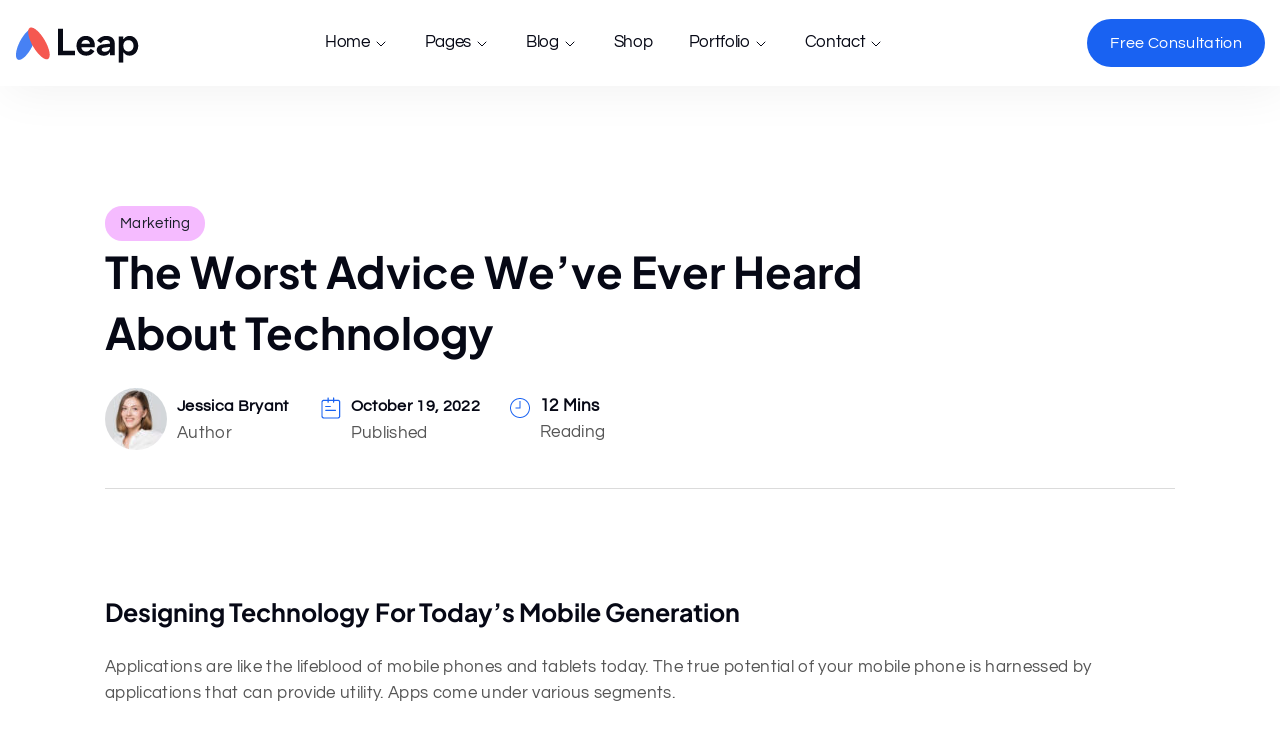

--- FILE ---
content_type: text/html; charset=UTF-8
request_url: https://leap.wpthemedemos.com/the-worst-advice-weve-ever-heard-about-2-2-2/
body_size: 26437
content:
<!doctype html><html lang="en-US"><head><meta charset="UTF-8"><meta name="viewport" content="width=device-width, initial-scale=1"><meta name="description" content="Leap is a Premium App & SaaS Startup WordPress Theme."><title>The Worst Advice We&#8217;ve Ever Heard About Technology &#8211; Leap</title><meta name='robots' content='max-image-preview:large' /><link rel='dns-prefetch' href='//fonts.googleapis.com' /><link rel="alternate" type="application/rss+xml" title="Leap &raquo; Feed" href="https://leap.wpthemedemos.com/feed/" /><link rel="alternate" type="application/rss+xml" title="Leap &raquo; Comments Feed" href="https://leap.wpthemedemos.com/comments/feed/" /><link rel="alternate" type="application/rss+xml" title="Leap &raquo; The Worst Advice We&#8217;ve Ever Heard About Technology Comments Feed" href="https://leap.wpthemedemos.com/the-worst-advice-weve-ever-heard-about-2-2-2/feed/" /><link rel="alternate" title="oEmbed (JSON)" type="application/json+oembed" href="https://leap.wpthemedemos.com/wp-json/oembed/1.0/embed?url=https%3A%2F%2Fleap.wpthemedemos.com%2Fthe-worst-advice-weve-ever-heard-about-2-2-2%2F" /><link rel="alternate" title="oEmbed (XML)" type="text/xml+oembed" href="https://leap.wpthemedemos.com/wp-json/oembed/1.0/embed?url=https%3A%2F%2Fleap.wpthemedemos.com%2Fthe-worst-advice-weve-ever-heard-about-2-2-2%2F&#038;format=xml" /><link data-optimized="2" rel="stylesheet" href="https://leap.wpthemedemos.com/wp-content/litespeed/css/787e409fdfa96f6f594ebee0a332521c.css?ver=bfd2e" /> <script src="https://leap.wpthemedemos.com/wp-includes/js/jquery/jquery.min.js?ver=3.7.1" id="jquery-core-js" defer data-deferred="1"></script> <link rel="https://api.w.org/" href="https://leap.wpthemedemos.com/wp-json/" /><link rel="alternate" title="JSON" type="application/json" href="https://leap.wpthemedemos.com/wp-json/wp/v2/posts/43143" /><link rel="EditURI" type="application/rsd+xml" title="RSD" href="https://leap.wpthemedemos.com/xmlrpc.php?rsd" /><meta name="generator" content="WordPress 6.9" /><link rel="canonical" href="https://leap.wpthemedemos.com/the-worst-advice-weve-ever-heard-about-2-2-2/" /><link rel='shortlink' href='https://leap.wpthemedemos.com/?p=43143' /><link rel="pingback" href="https://leap.wpthemedemos.com/xmlrpc.php"><link rel="icon" href="https://leap.wpthemedemos.com/wp-content/uploads/2022/11/favicon-32.png" sizes="32x32" /><link rel="icon" href="https://leap.wpthemedemos.com/wp-content/uploads/2022/11/favicon-32.png" sizes="192x192" /><link rel="apple-touch-icon" href="https://leap.wpthemedemos.com/wp-content/uploads/2022/11/favicon-32.png" /><meta name="msapplication-TileImage" content="https://leap.wpthemedemos.com/wp-content/uploads/2022/11/favicon-32.png" /></head><body class="wp-singular post-template-default single single-post postid-43143 single-format-standard wp-embed-responsive wp-theme-leap Wplgnite Wplgnite-leap elementor-default elementor-kit-6 elementor-page elementor-page-43143"><div class="overlay"></div><div class="Wplgnite-website-layout full-width body-inner"><div id="header" class="rt-dark rt-submenu-light"><div class="rt-header-inner"><div data-elementor-type="section" data-elementor-id="68475" class="elementor elementor-68475"><section class="elementor-section elementor-top-section elementor-element elementor-element-168d7fd1 elementor-section-full_width elementor-section-stretched header-contact-btn elementor-section-height-default elementor-section-height-default" data-id="168d7fd1" data-element_type="section" data-settings="{&quot;stretch_section&quot;:&quot;section-stretched&quot;}"><div class="elementor-container elementor-column-gap-default"><div class="elementor-column elementor-col-100 elementor-top-column elementor-element elementor-element-799905f3" data-id="799905f3" data-element_type="column"><div class="elementor-widget-wrap elementor-element-populated"><section class="elementor-section elementor-inner-section elementor-element elementor-element-e286730 elementor-section-boxed elementor-section-height-default elementor-section-height-default" data-id="e286730" data-element_type="section"><div class="elementor-container elementor-column-gap-default"><div class="elementor-column elementor-col-100 elementor-inner-column elementor-element elementor-element-7355a04" data-id="7355a04" data-element_type="column"><div class="elementor-widget-wrap elementor-element-populated"><div class="elementor-element elementor-element-160c3aa6 elementor-widget elementor-widget-radiant-header_custom_menu" data-id="160c3aa6" data-element_type="widget" data-widget_type="radiant-header_custom_menu.default"><div class="elementor-widget-container"><div class="cd-user-modal"><div class="cd-user-modal-container"><ul class="cd-switcher"><li><a href="#0">Sign in</a></li><li><a href="#0">Register</a></li></ul><div id="cd-login">
[wc_login_form_rk]</div><div id="cd-signup">
[wc_reg_form_rk]</div>
<a href="#0" class="cd-close-form">Close</a></div></div><header class="rt-header  mobile-header-style3 style3hover fixed"><div class="rt-header-holder mobile-logo-column"><div class="menu-icon rt-mobile-hamburger rt-column hidden-lg"><div class="rt-mobile-toggle-holder"><div class="rt-mobile-toggle">
<span></span><span></span><span></span></div></div></div><div class="logo-holder"><div class="logo Wplgnite-retina"><a href="https://leap.wpthemedemos.com"><span class="logo-default test-retina-three"><img data-lazyloaded="1" data-placeholder-resp="130x32" src="[data-uri]" alt="logo" data-src="https://leap.wpthemedemos.com/wp-content/uploads/2022/11/service-page-logo.svg" data-srcset="https://leap.wpthemedemos.com/wp-content/uploads/2022/11/service-page-logo.svg 1x, https://leap.wpthemedemos.com/wp-content/uploads/2022/11/service-page-logo.svg 2x" width="130" height="32"></span></a></div></div><div class="rt-navbar-menu menu-center-sticky"><nav class="apr-nav-menu--main apr-nav-menu--layout-horizontal hover-underline e--pointer-none"><ul id="menu-main-menu" class="mega-menu"><li id="menu-item-67657" class=" menu-item menu-item-type-post_type menu-item-object-mega_menu menu-item-67657 menu-item-has-children  menu-item-mega-parent"><a  href="#" data-description="">Home<span class="arrow"><svg xmlns="http://www.w3.org/2000/svg" width="16" height="16" viewBox="0 0 24 24" fill="none" stroke="currentColor" stroke-width="1.5" stroke-linecap="round" stroke-linejoin="round" class="feather feather-chevron-down"><polyline points="6 9 12 15 18 9"></polyline></svg></span></a><ul class="sub-menu"><li class="mega-menu-content"><div data-elementor-type="wp-post" data-elementor-id="67567" class="elementor elementor-67567"><section class="elementor-section elementor-top-section elementor-element elementor-element-3182863e elementor-section-full_width elementor-section-stretched mega-menu-section elementor-section-height-default elementor-section-height-default" data-id="3182863e" data-element_type="section" data-settings="{&quot;background_background&quot;:&quot;classic&quot;,&quot;stretch_section&quot;:&quot;section-stretched&quot;}"><div class="elementor-container elementor-column-gap-default"><div class="elementor-column elementor-col-100 elementor-top-column elementor-element elementor-element-a3bc751" data-id="a3bc751" data-element_type="column"><div class="elementor-widget-wrap elementor-element-populated"><section class="elementor-section elementor-inner-section elementor-element elementor-element-6c9e58bb elementor-section-boxed elementor-section-height-default elementor-section-height-default" data-id="6c9e58bb" data-element_type="section" data-settings="{&quot;background_background&quot;:&quot;classic&quot;}"><div class="elementor-container elementor-column-gap-default"><div class="elementor-column elementor-col-25 elementor-inner-column elementor-element elementor-element-43f0e11c" data-id="43f0e11c" data-element_type="column"><div class="elementor-widget-wrap elementor-element-populated"><div class="elementor-element elementor-element-ddab9d6 elementor-widget elementor-widget-heading" data-id="ddab9d6" data-element_type="widget" data-widget_type="heading.default"><div class="elementor-widget-container"><p class="elementor-heading-title elementor-size-default">Application Management</p></div></div><div class="elementor-element elementor-element-7007438 elementor-widget elementor-widget-heading" data-id="7007438" data-element_type="widget" data-widget_type="heading.default"><div class="elementor-widget-container"><p class="elementor-heading-title elementor-size-default"><a href="https://leap.wpthemedemos.com">Modern Business</a></p></div></div><div class="elementor-element elementor-element-15b1df9 elementor-widget elementor-widget-heading" data-id="15b1df9" data-element_type="widget" data-widget_type="heading.default"><div class="elementor-widget-container"><p class="elementor-heading-title elementor-size-default"><a href="https://leap.wpthemedemos.com/corporate/">Corporate</a></p></div></div><div class="elementor-element elementor-element-106b990 elementor-widget elementor-widget-heading" data-id="106b990" data-element_type="widget" data-widget_type="heading.default"><div class="elementor-widget-container"><p class="elementor-heading-title elementor-size-default"><a href="https://leap.wpthemedemos.com/marketing-agency/">Marketing Agency</a></p></div></div><div class="elementor-element elementor-element-60ecddf elementor-widget elementor-widget-heading" data-id="60ecddf" data-element_type="widget" data-widget_type="heading.default"><div class="elementor-widget-container"><p class="elementor-heading-title elementor-size-default"><a href="https://leap.wpthemedemos.com/advisor/">Advisor</a></p></div></div><div class="elementor-element elementor-element-3cb3c4c elementor-widget elementor-widget-heading" data-id="3cb3c4c" data-element_type="widget" data-widget_type="heading.default"><div class="elementor-widget-container"><p class="elementor-heading-title elementor-size-default"><a href="https://leap.wpthemedemos.com/digital-payment/">Digital Payment</a></p></div></div></div></div><div class="elementor-column elementor-col-25 elementor-inner-column elementor-element elementor-element-51eb875b" data-id="51eb875b" data-element_type="column"><div class="elementor-widget-wrap elementor-element-populated"><div class="elementor-element elementor-element-a8ae38e elementor-widget elementor-widget-heading" data-id="a8ae38e" data-element_type="widget" data-widget_type="heading.default"><div class="elementor-widget-container"><p class="elementor-heading-title elementor-size-default">Software Development</p></div></div><div class="elementor-element elementor-element-cf9b832 elementor-widget elementor-widget-heading" data-id="cf9b832" data-element_type="widget" data-widget_type="heading.default"><div class="elementor-widget-container"><p class="elementor-heading-title elementor-size-default"><a href="https://leap.wpthemedemos.com/saas/">Saas</a></p></div></div><div class="elementor-element elementor-element-1250049 elementor-widget elementor-widget-heading" data-id="1250049" data-element_type="widget" data-widget_type="heading.default"><div class="elementor-widget-container"><p class="elementor-heading-title elementor-size-default"><a href="https://leap.wpthemedemos.com/financial-services/">Financial Services</a></p></div></div><div class="elementor-element elementor-element-20f8c94 elementor-widget elementor-widget-heading" data-id="20f8c94" data-element_type="widget" data-widget_type="heading.default"><div class="elementor-widget-container"><p class="elementor-heading-title elementor-size-default"><a href="https://leap.wpthemedemos.com/start-up/">Start-Up</a></p></div></div><div class="elementor-element elementor-element-8de2179 elementor-widget elementor-widget-heading" data-id="8de2179" data-element_type="widget" data-widget_type="heading.default"><div class="elementor-widget-container"><p class="elementor-heading-title elementor-size-default"><a href="https://leap.wpthemedemos.com/consultant/">Consultant</a></p></div></div><div class="elementor-element elementor-element-b9f3aa2 elementor-widget elementor-widget-heading" data-id="b9f3aa2" data-element_type="widget" data-widget_type="heading.default"><div class="elementor-widget-container"><p class="elementor-heading-title elementor-size-default"><a href="https://leap.wpthemedemos.com/software/">Software</a></p></div></div></div></div><div class="elementor-column elementor-col-25 elementor-inner-column elementor-element elementor-element-a557346" data-id="a557346" data-element_type="column"><div class="elementor-widget-wrap elementor-element-populated"><div class="elementor-element elementor-element-3bd70fb elementor-widget elementor-widget-heading" data-id="3bd70fb" data-element_type="widget" data-widget_type="heading.default"><div class="elementor-widget-container"><p class="elementor-heading-title elementor-size-default">System Software</p></div></div><div class="elementor-element elementor-element-1a8311c elementor-widget elementor-widget-heading" data-id="1a8311c" data-element_type="widget" data-widget_type="heading.default"><div class="elementor-widget-container"><p class="elementor-heading-title elementor-size-default"><a href="https://leap.wpthemedemos.com/seo/">Seo</a></p></div></div><div class="elementor-element elementor-element-0eb9626 elementor-widget elementor-widget-heading" data-id="0eb9626" data-element_type="widget" data-widget_type="heading.default"><div class="elementor-widget-container"><p class="elementor-heading-title elementor-size-default"><a href="https://leap.wpthemedemos.com/life-coach/">Life Coach</a></p></div></div><div class="elementor-element elementor-element-6128e5f elementor-widget elementor-widget-heading" data-id="6128e5f" data-element_type="widget" data-widget_type="heading.default"><div class="elementor-widget-container"><p class="elementor-heading-title elementor-size-default"><a href="https://leap.wpthemedemos.com/yoga-teacher/">Yoga Teacher</a></p></div></div><div class="elementor-element elementor-element-f4d0b59 elementor-widget elementor-widget-heading" data-id="f4d0b59" data-element_type="widget" data-widget_type="heading.default"><div class="elementor-widget-container"><p class="elementor-heading-title elementor-size-default"><a href="https://leap.wpthemedemos.com/education/">Education</a></p></div></div><div class="elementor-element elementor-element-c4fd651 elementor-widget elementor-widget-heading" data-id="c4fd651" data-element_type="widget" data-widget_type="heading.default"><div class="elementor-widget-container"><p class="elementor-heading-title elementor-size-default"><a href="https://leap.wpthemedemos.com/shop/product-showcase/">Product Showcase</a></p></div></div></div></div><div class="elementor-column elementor-col-25 elementor-inner-column elementor-element elementor-element-2b604fec" data-id="2b604fec" data-element_type="column"><div class="elementor-widget-wrap elementor-element-populated"><div class="elementor-element elementor-element-784944fe elementor-widget elementor-widget-heading" data-id="784944fe" data-element_type="widget" data-widget_type="heading.default"><div class="elementor-widget-container"><p class="elementor-heading-title elementor-size-default">Digital Service</p></div></div><div class="elementor-element elementor-element-2a0e41f elementor-widget elementor-widget-heading" data-id="2a0e41f" data-element_type="widget" data-widget_type="heading.default"><div class="elementor-widget-container"><p class="elementor-heading-title elementor-size-default"><a href="https://leap.wpthemedemos.com/software-product/">Software Product</a></p></div></div><div class="elementor-element elementor-element-6dcdaec elementor-widget elementor-widget-heading" data-id="6dcdaec" data-element_type="widget" data-widget_type="heading.default"><div class="elementor-widget-container"><p class="elementor-heading-title elementor-size-default"><a href="https://leap.wpthemedemos.com/creative-agency/">Creative Agency</a></p></div></div><div class="elementor-element elementor-element-59211af elementor-widget elementor-widget-heading" data-id="59211af" data-element_type="widget" data-widget_type="heading.default"><div class="elementor-widget-container"><p class="elementor-heading-title elementor-size-default"><a href="https://leap.wpthemedemos.com/construction/">Construction</a></p></div></div><div class="elementor-element elementor-element-e7c3384 elementor-widget elementor-widget-heading" data-id="e7c3384" data-element_type="widget" data-widget_type="heading.default"><div class="elementor-widget-container"><p class="elementor-heading-title elementor-size-default"><a href="https://leap.wpthemedemos.com/marketing/">Marketing</a></p></div></div><div class="elementor-element elementor-element-e260f13 elementor-widget elementor-widget-heading" data-id="e260f13" data-element_type="widget" data-widget_type="heading.default"><div class="elementor-widget-container"><p class="elementor-heading-title elementor-size-default"><a href="https://leap.wpthemedemos.com/finance-coach/">Finance Coach</a></p></div></div></div></div></div></section></div></div></div></section></div></li></ul></li><li id="menu-item-47494" class=" menu-item menu-item-type-custom menu-item-object-custom menu-item-has-children menu-item-47494 rt-dropdown"><a  href="#" data-description="">Pages<span class="arrow"><svg xmlns="http://www.w3.org/2000/svg" width="16" height="16" viewBox="0 0 24 24" fill="none" stroke="currentColor" stroke-width="1.5" stroke-linecap="round" stroke-linejoin="round" class="feather feather-chevron-down"><polyline points="6 9 12 15 18 9"></polyline></svg></span></a><ul class="sub-menu  menu-odd  menu-depth-1"><li id="menu-item-73894" class=" menu-item menu-item-type-custom menu-item-object-custom menu-item-73894"><a  href="https://leap.wpthemedemos.com/about-us-one/" data-description="">About Version One<span class="arrow"><svg xmlns="http://www.w3.org/2000/svg" width="16" height="16" viewBox="0 0 24 24" fill="none" stroke="currentColor" stroke-width="1.5" stroke-linecap="round" stroke-linejoin="round" class="feather feather-chevron-down"><polyline points="6 9 12 15 18 9"></polyline></svg></span></a></li><li id="menu-item-73895" class=" menu-item menu-item-type-custom menu-item-object-custom menu-item-73895"><a  href="https://leap.wpthemedemos.com/about-us-two/" data-description="">About Version Two<span class="arrow"><svg xmlns="http://www.w3.org/2000/svg" width="16" height="16" viewBox="0 0 24 24" fill="none" stroke="currentColor" stroke-width="1.5" stroke-linecap="round" stroke-linejoin="round" class="feather feather-chevron-down"><polyline points="6 9 12 15 18 9"></polyline></svg></span></a></li><li id="menu-item-73896" class=" menu-item menu-item-type-custom menu-item-object-custom menu-item-73896"><a  href="https://leap.wpthemedemos.com/about-us-three/" data-description="">About Version Three<span class="arrow"><svg xmlns="http://www.w3.org/2000/svg" width="16" height="16" viewBox="0 0 24 24" fill="none" stroke="currentColor" stroke-width="1.5" stroke-linecap="round" stroke-linejoin="round" class="feather feather-chevron-down"><polyline points="6 9 12 15 18 9"></polyline></svg></span></a></li><li id="menu-item-61604" class=" menu-item menu-item-type-post_type menu-item-object-page menu-item-61604"><a  href="https://leap.wpthemedemos.com/service-one/" data-description="">Service Version One<span class="arrow"><svg xmlns="http://www.w3.org/2000/svg" width="16" height="16" viewBox="0 0 24 24" fill="none" stroke="currentColor" stroke-width="1.5" stroke-linecap="round" stroke-linejoin="round" class="feather feather-chevron-down"><polyline points="6 9 12 15 18 9"></polyline></svg></span></a></li><li id="menu-item-62250" class=" menu-item menu-item-type-post_type menu-item-object-page menu-item-62250"><a  href="https://leap.wpthemedemos.com/service-two/" data-description="">Service Version Two<span class="arrow"><svg xmlns="http://www.w3.org/2000/svg" width="16" height="16" viewBox="0 0 24 24" fill="none" stroke="currentColor" stroke-width="1.5" stroke-linecap="round" stroke-linejoin="round" class="feather feather-chevron-down"><polyline points="6 9 12 15 18 9"></polyline></svg></span></a></li><li id="menu-item-62691" class=" menu-item menu-item-type-post_type menu-item-object-page menu-item-62691"><a  href="https://leap.wpthemedemos.com/service-three/" data-description="">Service Version Three<span class="arrow"><svg xmlns="http://www.w3.org/2000/svg" width="16" height="16" viewBox="0 0 24 24" fill="none" stroke="currentColor" stroke-width="1.5" stroke-linecap="round" stroke-linejoin="round" class="feather feather-chevron-down"><polyline points="6 9 12 15 18 9"></polyline></svg></span></a></li><li id="menu-item-71373" class=" menu-item menu-item-type-custom menu-item-object-custom menu-item-71373"><a  href="https://leap.wpthemedemos.com/404" data-description="">404<span class="arrow"><svg xmlns="http://www.w3.org/2000/svg" width="16" height="16" viewBox="0 0 24 24" fill="none" stroke="currentColor" stroke-width="1.5" stroke-linecap="round" stroke-linejoin="round" class="feather feather-chevron-down"><polyline points="6 9 12 15 18 9"></polyline></svg></span></a></li></ul></li><li id="menu-item-47492" class=" menu-item menu-item-type-custom menu-item-object-custom menu-item-has-children menu-item-47492 rt-dropdown"><a  href="#" data-description="">Blog<span class="arrow"><svg xmlns="http://www.w3.org/2000/svg" width="16" height="16" viewBox="0 0 24 24" fill="none" stroke="currentColor" stroke-width="1.5" stroke-linecap="round" stroke-linejoin="round" class="feather feather-chevron-down"><polyline points="6 9 12 15 18 9"></polyline></svg></span></a><ul class="sub-menu  menu-odd  menu-depth-1"><li id="menu-item-66486" class=" menu-item menu-item-type-custom menu-item-object-custom menu-item-66486"><a  href="https://leap.wpthemedemos.com/blog/" data-description="">Default blog<span class="arrow"><svg xmlns="http://www.w3.org/2000/svg" width="16" height="16" viewBox="0 0 24 24" fill="none" stroke="currentColor" stroke-width="1.5" stroke-linecap="round" stroke-linejoin="round" class="feather feather-chevron-down"><polyline points="6 9 12 15 18 9"></polyline></svg></span></a></li><li id="menu-item-66450" class=" menu-item menu-item-type-post_type menu-item-object-page menu-item-66450"><a  href="https://leap.wpthemedemos.com/blog-style-one/" data-description="">Blog Style One<span class="arrow"><svg xmlns="http://www.w3.org/2000/svg" width="16" height="16" viewBox="0 0 24 24" fill="none" stroke="currentColor" stroke-width="1.5" stroke-linecap="round" stroke-linejoin="round" class="feather feather-chevron-down"><polyline points="6 9 12 15 18 9"></polyline></svg></span></a></li><li id="menu-item-66635" class=" menu-item menu-item-type-post_type menu-item-object-page menu-item-66635"><a  href="https://leap.wpthemedemos.com/blog-style-two/" data-description="">Blog Style Two<span class="arrow"><svg xmlns="http://www.w3.org/2000/svg" width="16" height="16" viewBox="0 0 24 24" fill="none" stroke="currentColor" stroke-width="1.5" stroke-linecap="round" stroke-linejoin="round" class="feather feather-chevron-down"><polyline points="6 9 12 15 18 9"></polyline></svg></span></a></li><li id="menu-item-67062" class=" menu-item menu-item-type-post_type menu-item-object-page menu-item-67062"><a  href="https://leap.wpthemedemos.com/blog-style-three/" data-description="">Blog Style Three<span class="arrow"><svg xmlns="http://www.w3.org/2000/svg" width="16" height="16" viewBox="0 0 24 24" fill="none" stroke="currentColor" stroke-width="1.5" stroke-linecap="round" stroke-linejoin="round" class="feather feather-chevron-down"><polyline points="6 9 12 15 18 9"></polyline></svg></span></a></li></ul></li><li id="menu-item-47493" class=" menu-item menu-item-type-custom menu-item-object-custom menu-item-47493"><a  href="https://leap.wpthemedemos.com/shop/" data-description="">Shop<span class="arrow"><svg xmlns="http://www.w3.org/2000/svg" width="16" height="16" viewBox="0 0 24 24" fill="none" stroke="currentColor" stroke-width="1.5" stroke-linecap="round" stroke-linejoin="round" class="feather feather-chevron-down"><polyline points="6 9 12 15 18 9"></polyline></svg></span></a></li><li id="menu-item-69310" class=" menu-item menu-item-type-post_type menu-item-object-mega_menu menu-item-69310 menu-item-has-children  menu-item-mega-parent"><a  href="#" data-description="">Portfolio<span class="arrow"><svg xmlns="http://www.w3.org/2000/svg" width="16" height="16" viewBox="0 0 24 24" fill="none" stroke="currentColor" stroke-width="1.5" stroke-linecap="round" stroke-linejoin="round" class="feather feather-chevron-down"><polyline points="6 9 12 15 18 9"></polyline></svg></span></a><ul class="sub-menu"><li class="mega-menu-content"><div data-elementor-type="wp-post" data-elementor-id="6781" class="elementor elementor-6781"><section class="elementor-section elementor-top-section elementor-element elementor-element-33a837d4 elementor-section-full_width elementor-section-stretched mega-menu-section elementor-section-height-default elementor-section-height-default" data-id="33a837d4" data-element_type="section" data-settings="{&quot;background_background&quot;:&quot;classic&quot;,&quot;stretch_section&quot;:&quot;section-stretched&quot;}"><div class="elementor-container elementor-column-gap-default"><div class="elementor-column elementor-col-100 elementor-top-column elementor-element elementor-element-27018938" data-id="27018938" data-element_type="column"><div class="elementor-widget-wrap elementor-element-populated"><section class="elementor-section elementor-inner-section elementor-element elementor-element-446809bf elementor-section-boxed elementor-section-height-default elementor-section-height-default" data-id="446809bf" data-element_type="section" data-settings="{&quot;background_background&quot;:&quot;classic&quot;}"><div class="elementor-container elementor-column-gap-default"><div class="elementor-column elementor-col-25 elementor-inner-column elementor-element elementor-element-4174b51" data-id="4174b51" data-element_type="column"><div class="elementor-widget-wrap elementor-element-populated"><div class="elementor-element elementor-element-1aecbe18 elementor-widget elementor-widget-heading" data-id="1aecbe18" data-element_type="widget" data-widget_type="heading.default"><div class="elementor-widget-container"><p class="elementor-heading-title elementor-size-default">Portfolio Layouts</p></div></div><div class="elementor-element elementor-element-694bfce9 elementor-widget elementor-widget-heading" data-id="694bfce9" data-element_type="widget" data-widget_type="heading.default"><div class="elementor-widget-container"><p class="elementor-heading-title elementor-size-default"><a href="https://leap.wpthemedemos.com/horizontal-carousel/">Horizontal Carousel</a></p></div></div><div class="elementor-element elementor-element-7089a970 elementor-widget elementor-widget-heading" data-id="7089a970" data-element_type="widget" data-widget_type="heading.default"><div class="elementor-widget-container"><p class="elementor-heading-title elementor-size-default"><a href="https://leap.wpthemedemos.com/parallax-slider/">Parallax Slider</a></p></div></div><div class="elementor-element elementor-element-22852889 elementor-widget elementor-widget-heading" data-id="22852889" data-element_type="widget" data-widget_type="heading.default"><div class="elementor-widget-container"><p class="elementor-heading-title elementor-size-default"><a href="https://leap.wpthemedemos.com/classic-carousel/">Classic Carousel</a></p></div></div><div class="elementor-element elementor-element-36fca6c0 elementor-widget elementor-widget-heading" data-id="36fca6c0" data-element_type="widget" data-widget_type="heading.default"><div class="elementor-widget-container"><p class="elementor-heading-title elementor-size-default"><a href="https://leap.wpthemedemos.com/fancy-slider/">Fancy Slider</a></p></div></div></div></div><div class="elementor-column elementor-col-25 elementor-inner-column elementor-element elementor-element-5a940d5f" data-id="5a940d5f" data-element_type="column"><div class="elementor-widget-wrap elementor-element-populated"><div class="elementor-element elementor-element-6eb0f1fd elementor-widget elementor-widget-heading" data-id="6eb0f1fd" data-element_type="widget" data-widget_type="heading.default"><div class="elementor-widget-container"><p class="elementor-heading-title elementor-size-default">Portfolio Layouts</p></div></div><div class="elementor-element elementor-element-5cbca5d5 elementor-widget elementor-widget-heading" data-id="5cbca5d5" data-element_type="widget" data-widget_type="heading.default"><div class="elementor-widget-container"><p class="elementor-heading-title elementor-size-default"><a href="https://leap.wpthemedemos.com/portfolio-three-column-box/">Three Columns Box</a></p></div></div><div class="elementor-element elementor-element-3bef4290 elementor-widget elementor-widget-heading" data-id="3bef4290" data-element_type="widget" data-widget_type="heading.default"><div class="elementor-widget-container"><p class="elementor-heading-title elementor-size-default"><a href="https://leap.wpthemedemos.com/portfolio-four-column-box/">Four Columns Box</a></p></div></div><div class="elementor-element elementor-element-4aef22f1 elementor-widget elementor-widget-heading" data-id="4aef22f1" data-element_type="widget" data-widget_type="heading.default"><div class="elementor-widget-container"><p class="elementor-heading-title elementor-size-default"><a href="https://leap.wpthemedemos.com/marquee-portfolio/">Marquee Portfolio</a></p></div></div><div class="elementor-element elementor-element-6555de2d elementor-widget elementor-widget-heading" data-id="6555de2d" data-element_type="widget" data-widget_type="heading.default"><div class="elementor-widget-container"><p class="elementor-heading-title elementor-size-default"><a href="https://leap.wpthemedemos.com/masonry-overlay/">Masonry Overlay</a></p></div></div></div></div><div class="elementor-column elementor-col-25 elementor-inner-column elementor-element elementor-element-63b4a62d" data-id="63b4a62d" data-element_type="column"><div class="elementor-widget-wrap elementor-element-populated"><div class="elementor-element elementor-element-463b4b88 elementor-widget elementor-widget-heading" data-id="463b4b88" data-element_type="widget" data-widget_type="heading.default"><div class="elementor-widget-container"><p class="elementor-heading-title elementor-size-default">Portfolio Layouts</p></div></div><div class="elementor-element elementor-element-4fe96080 elementor-widget elementor-widget-heading" data-id="4fe96080" data-element_type="widget" data-widget_type="heading.default"><div class="elementor-widget-container"><p class="elementor-heading-title elementor-size-default"><a href="https://leap.wpthemedemos.com/masonry-creative/">Masonry Creative</a></p></div></div><div class="elementor-element elementor-element-432c1be9 elementor-widget elementor-widget-heading" data-id="432c1be9" data-element_type="widget" data-widget_type="heading.default"><div class="elementor-widget-container"><p class="elementor-heading-title elementor-size-default"><a href="https://leap.wpthemedemos.com/simple-zoom-out/">Simple Zoom Out</a></p></div></div><div class="elementor-element elementor-element-2dd1cea7 elementor-widget elementor-widget-heading" data-id="2dd1cea7" data-element_type="widget" data-widget_type="heading.default"><div class="elementor-widget-container"><p class="elementor-heading-title elementor-size-default"><a href="https://leap.wpthemedemos.com/metro/">Metro Masonry</a></p></div></div><div class="elementor-element elementor-element-4fe6a832 elementor-widget elementor-widget-heading" data-id="4fe6a832" data-element_type="widget" data-widget_type="heading.default"><div class="elementor-widget-container"><p class="elementor-heading-title elementor-size-default"><a href="https://leap.wpthemedemos.com/three-column-metro/">Three Column Metro</a></p></div></div></div></div><div class="elementor-column elementor-col-25 elementor-inner-column elementor-element elementor-element-1d876445" data-id="1d876445" data-element_type="column"><div class="elementor-widget-wrap elementor-element-populated"><div class="elementor-element elementor-element-5afa7760 elementor-widget elementor-widget-heading" data-id="5afa7760" data-element_type="widget" data-widget_type="heading.default"><div class="elementor-widget-container"><p class="elementor-heading-title elementor-size-default">Portfolio Types</p></div></div><div class="elementor-element elementor-element-4269989a elementor-widget elementor-widget-heading" data-id="4269989a" data-element_type="widget" data-widget_type="heading.default"><div class="elementor-widget-container"><p class="elementor-heading-title elementor-size-default"><a href="https://leap.wpthemedemos.com/portfolio/jogging-man/">Style One</a></p></div></div><div class="elementor-element elementor-element-624ce3c7 elementor-widget elementor-widget-heading" data-id="624ce3c7" data-element_type="widget" data-widget_type="heading.default"><div class="elementor-widget-container"><p class="elementor-heading-title elementor-size-default"><a href="https://leap.wpthemedemos.com/portfolio/muscular-strong/">Style Two</a></p></div></div><div class="elementor-element elementor-element-2e104dca elementor-widget elementor-widget-heading" data-id="2e104dca" data-element_type="widget" data-widget_type="heading.default"><div class="elementor-widget-container"><p class="elementor-heading-title elementor-size-default"><a href="https://leap.wpthemedemos.com/portfolio/relaxation-exercise/">Style Three</a></p></div></div><div class="elementor-element elementor-element-7f1871b4 elementor-widget elementor-widget-heading" data-id="7f1871b4" data-element_type="widget" data-widget_type="heading.default"><div class="elementor-widget-container"><p class="elementor-heading-title elementor-size-default"><a href="https://leap.wpthemedemos.com/portfolio/stretching-exercises/">Style Four</a></p></div></div></div></div></div></section></div></div></div></section></div></li></ul></li><li id="menu-item-71380" class=" menu-item menu-item-type-custom menu-item-object-custom menu-item-has-children menu-item-71380 rt-dropdown"><a  href="#" data-description="">Contact<span class="arrow"><svg xmlns="http://www.w3.org/2000/svg" width="16" height="16" viewBox="0 0 24 24" fill="none" stroke="currentColor" stroke-width="1.5" stroke-linecap="round" stroke-linejoin="round" class="feather feather-chevron-down"><polyline points="6 9 12 15 18 9"></polyline></svg></span></a><ul class="sub-menu  menu-odd  menu-depth-1"><li id="menu-item-62252" class=" menu-item menu-item-type-post_type menu-item-object-page menu-item-62252"><a  href="https://leap.wpthemedemos.com/contact-us-one/" data-description="">Contact Us One<span class="arrow"><svg xmlns="http://www.w3.org/2000/svg" width="16" height="16" viewBox="0 0 24 24" fill="none" stroke="currentColor" stroke-width="1.5" stroke-linecap="round" stroke-linejoin="round" class="feather feather-chevron-down"><polyline points="6 9 12 15 18 9"></polyline></svg></span></a></li><li id="menu-item-62251" class=" menu-item menu-item-type-post_type menu-item-object-page menu-item-62251"><a  href="https://leap.wpthemedemos.com/contact-two/" data-description="">Contact Us Two<span class="arrow"><svg xmlns="http://www.w3.org/2000/svg" width="16" height="16" viewBox="0 0 24 24" fill="none" stroke="currentColor" stroke-width="1.5" stroke-linecap="round" stroke-linejoin="round" class="feather feather-chevron-down"><polyline points="6 9 12 15 18 9"></polyline></svg></span></a></li></ul></li></ul></nav></div><div class="rt-search-cart-holder"><div class="rt-search-cart-inner-holder"></div><div class="Wplgnite-menu-custom-button "><a class="Wplgnite-menu-custom-button-main" href="https://leap.wpthemedemos.com/contact/"  ><span>Free Consultation</span></a></div></div><div class="rt-right-menu-holder"></div></div></header><header class="rt-header logo-left  style3 mobile-header-style1"><div class="rt-header-holder mobile-logo-column"><div class="menu-icon rt-mobile-hamburger rt-column hidden-lg visible-md visible-sm visible-xs"><div class="rt-mobile-toggle-holder"><div class="rt-mobile-toggle">
<span></span><span></span><span></span></div></div></div><div class="logo-holder"><div class="logo Wplgnite-retina"><a href="https://leap.wpthemedemos.com"><span class="logo-default test-retina-three"><img data-lazyloaded="1" data-placeholder-resp="130x32" src="[data-uri]" alt="logo" data-src="https://leap.wpthemedemos.com/wp-content/uploads/2022/11/service-page-logo.svg" data-srcset="https://leap.wpthemedemos.com/wp-content/uploads/2022/11/service-page-logo.svg 1x, https://leap.wpthemedemos.com/wp-content/uploads/2022/11/service-page-logo.svg 2x" width="130" height="32"></span></a></div></div><div class="rt-navbar-menu menu-center"><nav class="apr-nav-menu--main apr-nav-menu--layout-horizontal hover-underline e--pointer-none"><ul id="menu-main-menu-1" class="mega-menu"><li class=" menu-item menu-item-type-post_type menu-item-object-mega_menu menu-item-67657 menu-item-has-children  menu-item-mega-parent"><a  href="#" data-description="">Home<span class="arrow"><svg xmlns="http://www.w3.org/2000/svg" width="16" height="16" viewBox="0 0 24 24" fill="none" stroke="currentColor" stroke-width="1.5" stroke-linecap="round" stroke-linejoin="round" class="feather feather-chevron-down"><polyline points="6 9 12 15 18 9"></polyline></svg></span></a><ul class="sub-menu"><li class="mega-menu-content"><div data-elementor-type="wp-post" data-elementor-id="67567" class="elementor elementor-67567"><section class="elementor-section elementor-top-section elementor-element elementor-element-3182863e elementor-section-full_width elementor-section-stretched mega-menu-section elementor-section-height-default elementor-section-height-default" data-id="3182863e" data-element_type="section" data-settings="{&quot;background_background&quot;:&quot;classic&quot;,&quot;stretch_section&quot;:&quot;section-stretched&quot;}"><div class="elementor-container elementor-column-gap-default"><div class="elementor-column elementor-col-100 elementor-top-column elementor-element elementor-element-a3bc751" data-id="a3bc751" data-element_type="column"><div class="elementor-widget-wrap elementor-element-populated"><section class="elementor-section elementor-inner-section elementor-element elementor-element-6c9e58bb elementor-section-boxed elementor-section-height-default elementor-section-height-default" data-id="6c9e58bb" data-element_type="section" data-settings="{&quot;background_background&quot;:&quot;classic&quot;}"><div class="elementor-container elementor-column-gap-default"><div class="elementor-column elementor-col-25 elementor-inner-column elementor-element elementor-element-43f0e11c" data-id="43f0e11c" data-element_type="column"><div class="elementor-widget-wrap elementor-element-populated"><div class="elementor-element elementor-element-ddab9d6 elementor-widget elementor-widget-heading" data-id="ddab9d6" data-element_type="widget" data-widget_type="heading.default"><div class="elementor-widget-container"><p class="elementor-heading-title elementor-size-default">Application Management</p></div></div><div class="elementor-element elementor-element-7007438 elementor-widget elementor-widget-heading" data-id="7007438" data-element_type="widget" data-widget_type="heading.default"><div class="elementor-widget-container"><p class="elementor-heading-title elementor-size-default"><a href="https://leap.wpthemedemos.com">Modern Business</a></p></div></div><div class="elementor-element elementor-element-15b1df9 elementor-widget elementor-widget-heading" data-id="15b1df9" data-element_type="widget" data-widget_type="heading.default"><div class="elementor-widget-container"><p class="elementor-heading-title elementor-size-default"><a href="https://leap.wpthemedemos.com/corporate/">Corporate</a></p></div></div><div class="elementor-element elementor-element-106b990 elementor-widget elementor-widget-heading" data-id="106b990" data-element_type="widget" data-widget_type="heading.default"><div class="elementor-widget-container"><p class="elementor-heading-title elementor-size-default"><a href="https://leap.wpthemedemos.com/marketing-agency/">Marketing Agency</a></p></div></div><div class="elementor-element elementor-element-60ecddf elementor-widget elementor-widget-heading" data-id="60ecddf" data-element_type="widget" data-widget_type="heading.default"><div class="elementor-widget-container"><p class="elementor-heading-title elementor-size-default"><a href="https://leap.wpthemedemos.com/advisor/">Advisor</a></p></div></div><div class="elementor-element elementor-element-3cb3c4c elementor-widget elementor-widget-heading" data-id="3cb3c4c" data-element_type="widget" data-widget_type="heading.default"><div class="elementor-widget-container"><p class="elementor-heading-title elementor-size-default"><a href="https://leap.wpthemedemos.com/digital-payment/">Digital Payment</a></p></div></div></div></div><div class="elementor-column elementor-col-25 elementor-inner-column elementor-element elementor-element-51eb875b" data-id="51eb875b" data-element_type="column"><div class="elementor-widget-wrap elementor-element-populated"><div class="elementor-element elementor-element-a8ae38e elementor-widget elementor-widget-heading" data-id="a8ae38e" data-element_type="widget" data-widget_type="heading.default"><div class="elementor-widget-container"><p class="elementor-heading-title elementor-size-default">Software Development</p></div></div><div class="elementor-element elementor-element-cf9b832 elementor-widget elementor-widget-heading" data-id="cf9b832" data-element_type="widget" data-widget_type="heading.default"><div class="elementor-widget-container"><p class="elementor-heading-title elementor-size-default"><a href="https://leap.wpthemedemos.com/saas/">Saas</a></p></div></div><div class="elementor-element elementor-element-1250049 elementor-widget elementor-widget-heading" data-id="1250049" data-element_type="widget" data-widget_type="heading.default"><div class="elementor-widget-container"><p class="elementor-heading-title elementor-size-default"><a href="https://leap.wpthemedemos.com/financial-services/">Financial Services</a></p></div></div><div class="elementor-element elementor-element-20f8c94 elementor-widget elementor-widget-heading" data-id="20f8c94" data-element_type="widget" data-widget_type="heading.default"><div class="elementor-widget-container"><p class="elementor-heading-title elementor-size-default"><a href="https://leap.wpthemedemos.com/start-up/">Start-Up</a></p></div></div><div class="elementor-element elementor-element-8de2179 elementor-widget elementor-widget-heading" data-id="8de2179" data-element_type="widget" data-widget_type="heading.default"><div class="elementor-widget-container"><p class="elementor-heading-title elementor-size-default"><a href="https://leap.wpthemedemos.com/consultant/">Consultant</a></p></div></div><div class="elementor-element elementor-element-b9f3aa2 elementor-widget elementor-widget-heading" data-id="b9f3aa2" data-element_type="widget" data-widget_type="heading.default"><div class="elementor-widget-container"><p class="elementor-heading-title elementor-size-default"><a href="https://leap.wpthemedemos.com/software/">Software</a></p></div></div></div></div><div class="elementor-column elementor-col-25 elementor-inner-column elementor-element elementor-element-a557346" data-id="a557346" data-element_type="column"><div class="elementor-widget-wrap elementor-element-populated"><div class="elementor-element elementor-element-3bd70fb elementor-widget elementor-widget-heading" data-id="3bd70fb" data-element_type="widget" data-widget_type="heading.default"><div class="elementor-widget-container"><p class="elementor-heading-title elementor-size-default">System Software</p></div></div><div class="elementor-element elementor-element-1a8311c elementor-widget elementor-widget-heading" data-id="1a8311c" data-element_type="widget" data-widget_type="heading.default"><div class="elementor-widget-container"><p class="elementor-heading-title elementor-size-default"><a href="https://leap.wpthemedemos.com/seo/">Seo</a></p></div></div><div class="elementor-element elementor-element-0eb9626 elementor-widget elementor-widget-heading" data-id="0eb9626" data-element_type="widget" data-widget_type="heading.default"><div class="elementor-widget-container"><p class="elementor-heading-title elementor-size-default"><a href="https://leap.wpthemedemos.com/life-coach/">Life Coach</a></p></div></div><div class="elementor-element elementor-element-6128e5f elementor-widget elementor-widget-heading" data-id="6128e5f" data-element_type="widget" data-widget_type="heading.default"><div class="elementor-widget-container"><p class="elementor-heading-title elementor-size-default"><a href="https://leap.wpthemedemos.com/yoga-teacher/">Yoga Teacher</a></p></div></div><div class="elementor-element elementor-element-f4d0b59 elementor-widget elementor-widget-heading" data-id="f4d0b59" data-element_type="widget" data-widget_type="heading.default"><div class="elementor-widget-container"><p class="elementor-heading-title elementor-size-default"><a href="https://leap.wpthemedemos.com/education/">Education</a></p></div></div><div class="elementor-element elementor-element-c4fd651 elementor-widget elementor-widget-heading" data-id="c4fd651" data-element_type="widget" data-widget_type="heading.default"><div class="elementor-widget-container"><p class="elementor-heading-title elementor-size-default"><a href="https://leap.wpthemedemos.com/shop/product-showcase/">Product Showcase</a></p></div></div></div></div><div class="elementor-column elementor-col-25 elementor-inner-column elementor-element elementor-element-2b604fec" data-id="2b604fec" data-element_type="column"><div class="elementor-widget-wrap elementor-element-populated"><div class="elementor-element elementor-element-784944fe elementor-widget elementor-widget-heading" data-id="784944fe" data-element_type="widget" data-widget_type="heading.default"><div class="elementor-widget-container"><p class="elementor-heading-title elementor-size-default">Digital Service</p></div></div><div class="elementor-element elementor-element-2a0e41f elementor-widget elementor-widget-heading" data-id="2a0e41f" data-element_type="widget" data-widget_type="heading.default"><div class="elementor-widget-container"><p class="elementor-heading-title elementor-size-default"><a href="https://leap.wpthemedemos.com/software-product/">Software Product</a></p></div></div><div class="elementor-element elementor-element-6dcdaec elementor-widget elementor-widget-heading" data-id="6dcdaec" data-element_type="widget" data-widget_type="heading.default"><div class="elementor-widget-container"><p class="elementor-heading-title elementor-size-default"><a href="https://leap.wpthemedemos.com/creative-agency/">Creative Agency</a></p></div></div><div class="elementor-element elementor-element-59211af elementor-widget elementor-widget-heading" data-id="59211af" data-element_type="widget" data-widget_type="heading.default"><div class="elementor-widget-container"><p class="elementor-heading-title elementor-size-default"><a href="https://leap.wpthemedemos.com/construction/">Construction</a></p></div></div><div class="elementor-element elementor-element-e7c3384 elementor-widget elementor-widget-heading" data-id="e7c3384" data-element_type="widget" data-widget_type="heading.default"><div class="elementor-widget-container"><p class="elementor-heading-title elementor-size-default"><a href="https://leap.wpthemedemos.com/marketing/">Marketing</a></p></div></div><div class="elementor-element elementor-element-e260f13 elementor-widget elementor-widget-heading" data-id="e260f13" data-element_type="widget" data-widget_type="heading.default"><div class="elementor-widget-container"><p class="elementor-heading-title elementor-size-default"><a href="https://leap.wpthemedemos.com/finance-coach/">Finance Coach</a></p></div></div></div></div></div></section></div></div></div></section></div></li></ul></li><li class=" menu-item menu-item-type-custom menu-item-object-custom menu-item-has-children menu-item-47494 rt-dropdown"><a  href="#" data-description="">Pages<span class="arrow"><svg xmlns="http://www.w3.org/2000/svg" width="16" height="16" viewBox="0 0 24 24" fill="none" stroke="currentColor" stroke-width="1.5" stroke-linecap="round" stroke-linejoin="round" class="feather feather-chevron-down"><polyline points="6 9 12 15 18 9"></polyline></svg></span></a><ul class="sub-menu  menu-odd  menu-depth-1"><li class=" menu-item menu-item-type-custom menu-item-object-custom menu-item-73894"><a  href="https://leap.wpthemedemos.com/about-us-one/" data-description="">About Version One<span class="arrow"><svg xmlns="http://www.w3.org/2000/svg" width="16" height="16" viewBox="0 0 24 24" fill="none" stroke="currentColor" stroke-width="1.5" stroke-linecap="round" stroke-linejoin="round" class="feather feather-chevron-down"><polyline points="6 9 12 15 18 9"></polyline></svg></span></a></li><li class=" menu-item menu-item-type-custom menu-item-object-custom menu-item-73895"><a  href="https://leap.wpthemedemos.com/about-us-two/" data-description="">About Version Two<span class="arrow"><svg xmlns="http://www.w3.org/2000/svg" width="16" height="16" viewBox="0 0 24 24" fill="none" stroke="currentColor" stroke-width="1.5" stroke-linecap="round" stroke-linejoin="round" class="feather feather-chevron-down"><polyline points="6 9 12 15 18 9"></polyline></svg></span></a></li><li class=" menu-item menu-item-type-custom menu-item-object-custom menu-item-73896"><a  href="https://leap.wpthemedemos.com/about-us-three/" data-description="">About Version Three<span class="arrow"><svg xmlns="http://www.w3.org/2000/svg" width="16" height="16" viewBox="0 0 24 24" fill="none" stroke="currentColor" stroke-width="1.5" stroke-linecap="round" stroke-linejoin="round" class="feather feather-chevron-down"><polyline points="6 9 12 15 18 9"></polyline></svg></span></a></li><li class=" menu-item menu-item-type-post_type menu-item-object-page menu-item-61604"><a  href="https://leap.wpthemedemos.com/service-one/" data-description="">Service Version One<span class="arrow"><svg xmlns="http://www.w3.org/2000/svg" width="16" height="16" viewBox="0 0 24 24" fill="none" stroke="currentColor" stroke-width="1.5" stroke-linecap="round" stroke-linejoin="round" class="feather feather-chevron-down"><polyline points="6 9 12 15 18 9"></polyline></svg></span></a></li><li class=" menu-item menu-item-type-post_type menu-item-object-page menu-item-62250"><a  href="https://leap.wpthemedemos.com/service-two/" data-description="">Service Version Two<span class="arrow"><svg xmlns="http://www.w3.org/2000/svg" width="16" height="16" viewBox="0 0 24 24" fill="none" stroke="currentColor" stroke-width="1.5" stroke-linecap="round" stroke-linejoin="round" class="feather feather-chevron-down"><polyline points="6 9 12 15 18 9"></polyline></svg></span></a></li><li class=" menu-item menu-item-type-post_type menu-item-object-page menu-item-62691"><a  href="https://leap.wpthemedemos.com/service-three/" data-description="">Service Version Three<span class="arrow"><svg xmlns="http://www.w3.org/2000/svg" width="16" height="16" viewBox="0 0 24 24" fill="none" stroke="currentColor" stroke-width="1.5" stroke-linecap="round" stroke-linejoin="round" class="feather feather-chevron-down"><polyline points="6 9 12 15 18 9"></polyline></svg></span></a></li><li class=" menu-item menu-item-type-custom menu-item-object-custom menu-item-71373"><a  href="https://leap.wpthemedemos.com/404" data-description="">404<span class="arrow"><svg xmlns="http://www.w3.org/2000/svg" width="16" height="16" viewBox="0 0 24 24" fill="none" stroke="currentColor" stroke-width="1.5" stroke-linecap="round" stroke-linejoin="round" class="feather feather-chevron-down"><polyline points="6 9 12 15 18 9"></polyline></svg></span></a></li></ul></li><li class=" menu-item menu-item-type-custom menu-item-object-custom menu-item-has-children menu-item-47492 rt-dropdown"><a  href="#" data-description="">Blog<span class="arrow"><svg xmlns="http://www.w3.org/2000/svg" width="16" height="16" viewBox="0 0 24 24" fill="none" stroke="currentColor" stroke-width="1.5" stroke-linecap="round" stroke-linejoin="round" class="feather feather-chevron-down"><polyline points="6 9 12 15 18 9"></polyline></svg></span></a><ul class="sub-menu  menu-odd  menu-depth-1"><li class=" menu-item menu-item-type-custom menu-item-object-custom menu-item-66486"><a  href="https://leap.wpthemedemos.com/blog/" data-description="">Default blog<span class="arrow"><svg xmlns="http://www.w3.org/2000/svg" width="16" height="16" viewBox="0 0 24 24" fill="none" stroke="currentColor" stroke-width="1.5" stroke-linecap="round" stroke-linejoin="round" class="feather feather-chevron-down"><polyline points="6 9 12 15 18 9"></polyline></svg></span></a></li><li class=" menu-item menu-item-type-post_type menu-item-object-page menu-item-66450"><a  href="https://leap.wpthemedemos.com/blog-style-one/" data-description="">Blog Style One<span class="arrow"><svg xmlns="http://www.w3.org/2000/svg" width="16" height="16" viewBox="0 0 24 24" fill="none" stroke="currentColor" stroke-width="1.5" stroke-linecap="round" stroke-linejoin="round" class="feather feather-chevron-down"><polyline points="6 9 12 15 18 9"></polyline></svg></span></a></li><li class=" menu-item menu-item-type-post_type menu-item-object-page menu-item-66635"><a  href="https://leap.wpthemedemos.com/blog-style-two/" data-description="">Blog Style Two<span class="arrow"><svg xmlns="http://www.w3.org/2000/svg" width="16" height="16" viewBox="0 0 24 24" fill="none" stroke="currentColor" stroke-width="1.5" stroke-linecap="round" stroke-linejoin="round" class="feather feather-chevron-down"><polyline points="6 9 12 15 18 9"></polyline></svg></span></a></li><li class=" menu-item menu-item-type-post_type menu-item-object-page menu-item-67062"><a  href="https://leap.wpthemedemos.com/blog-style-three/" data-description="">Blog Style Three<span class="arrow"><svg xmlns="http://www.w3.org/2000/svg" width="16" height="16" viewBox="0 0 24 24" fill="none" stroke="currentColor" stroke-width="1.5" stroke-linecap="round" stroke-linejoin="round" class="feather feather-chevron-down"><polyline points="6 9 12 15 18 9"></polyline></svg></span></a></li></ul></li><li class=" menu-item menu-item-type-custom menu-item-object-custom menu-item-47493"><a  href="https://leap.wpthemedemos.com/shop/" data-description="">Shop<span class="arrow"><svg xmlns="http://www.w3.org/2000/svg" width="16" height="16" viewBox="0 0 24 24" fill="none" stroke="currentColor" stroke-width="1.5" stroke-linecap="round" stroke-linejoin="round" class="feather feather-chevron-down"><polyline points="6 9 12 15 18 9"></polyline></svg></span></a></li><li class=" menu-item menu-item-type-post_type menu-item-object-mega_menu menu-item-69310 menu-item-has-children  menu-item-mega-parent"><a  href="#" data-description="">Portfolio<span class="arrow"><svg xmlns="http://www.w3.org/2000/svg" width="16" height="16" viewBox="0 0 24 24" fill="none" stroke="currentColor" stroke-width="1.5" stroke-linecap="round" stroke-linejoin="round" class="feather feather-chevron-down"><polyline points="6 9 12 15 18 9"></polyline></svg></span></a><ul class="sub-menu"><li class="mega-menu-content"><div data-elementor-type="wp-post" data-elementor-id="6781" class="elementor elementor-6781"><section class="elementor-section elementor-top-section elementor-element elementor-element-33a837d4 elementor-section-full_width elementor-section-stretched mega-menu-section elementor-section-height-default elementor-section-height-default" data-id="33a837d4" data-element_type="section" data-settings="{&quot;background_background&quot;:&quot;classic&quot;,&quot;stretch_section&quot;:&quot;section-stretched&quot;}"><div class="elementor-container elementor-column-gap-default"><div class="elementor-column elementor-col-100 elementor-top-column elementor-element elementor-element-27018938" data-id="27018938" data-element_type="column"><div class="elementor-widget-wrap elementor-element-populated"><section class="elementor-section elementor-inner-section elementor-element elementor-element-446809bf elementor-section-boxed elementor-section-height-default elementor-section-height-default" data-id="446809bf" data-element_type="section" data-settings="{&quot;background_background&quot;:&quot;classic&quot;}"><div class="elementor-container elementor-column-gap-default"><div class="elementor-column elementor-col-25 elementor-inner-column elementor-element elementor-element-4174b51" data-id="4174b51" data-element_type="column"><div class="elementor-widget-wrap elementor-element-populated"><div class="elementor-element elementor-element-1aecbe18 elementor-widget elementor-widget-heading" data-id="1aecbe18" data-element_type="widget" data-widget_type="heading.default"><div class="elementor-widget-container"><p class="elementor-heading-title elementor-size-default">Portfolio Layouts</p></div></div><div class="elementor-element elementor-element-694bfce9 elementor-widget elementor-widget-heading" data-id="694bfce9" data-element_type="widget" data-widget_type="heading.default"><div class="elementor-widget-container"><p class="elementor-heading-title elementor-size-default"><a href="https://leap.wpthemedemos.com/horizontal-carousel/">Horizontal Carousel</a></p></div></div><div class="elementor-element elementor-element-7089a970 elementor-widget elementor-widget-heading" data-id="7089a970" data-element_type="widget" data-widget_type="heading.default"><div class="elementor-widget-container"><p class="elementor-heading-title elementor-size-default"><a href="https://leap.wpthemedemos.com/parallax-slider/">Parallax Slider</a></p></div></div><div class="elementor-element elementor-element-22852889 elementor-widget elementor-widget-heading" data-id="22852889" data-element_type="widget" data-widget_type="heading.default"><div class="elementor-widget-container"><p class="elementor-heading-title elementor-size-default"><a href="https://leap.wpthemedemos.com/classic-carousel/">Classic Carousel</a></p></div></div><div class="elementor-element elementor-element-36fca6c0 elementor-widget elementor-widget-heading" data-id="36fca6c0" data-element_type="widget" data-widget_type="heading.default"><div class="elementor-widget-container"><p class="elementor-heading-title elementor-size-default"><a href="https://leap.wpthemedemos.com/fancy-slider/">Fancy Slider</a></p></div></div></div></div><div class="elementor-column elementor-col-25 elementor-inner-column elementor-element elementor-element-5a940d5f" data-id="5a940d5f" data-element_type="column"><div class="elementor-widget-wrap elementor-element-populated"><div class="elementor-element elementor-element-6eb0f1fd elementor-widget elementor-widget-heading" data-id="6eb0f1fd" data-element_type="widget" data-widget_type="heading.default"><div class="elementor-widget-container"><p class="elementor-heading-title elementor-size-default">Portfolio Layouts</p></div></div><div class="elementor-element elementor-element-5cbca5d5 elementor-widget elementor-widget-heading" data-id="5cbca5d5" data-element_type="widget" data-widget_type="heading.default"><div class="elementor-widget-container"><p class="elementor-heading-title elementor-size-default"><a href="https://leap.wpthemedemos.com/portfolio-three-column-box/">Three Columns Box</a></p></div></div><div class="elementor-element elementor-element-3bef4290 elementor-widget elementor-widget-heading" data-id="3bef4290" data-element_type="widget" data-widget_type="heading.default"><div class="elementor-widget-container"><p class="elementor-heading-title elementor-size-default"><a href="https://leap.wpthemedemos.com/portfolio-four-column-box/">Four Columns Box</a></p></div></div><div class="elementor-element elementor-element-4aef22f1 elementor-widget elementor-widget-heading" data-id="4aef22f1" data-element_type="widget" data-widget_type="heading.default"><div class="elementor-widget-container"><p class="elementor-heading-title elementor-size-default"><a href="https://leap.wpthemedemos.com/marquee-portfolio/">Marquee Portfolio</a></p></div></div><div class="elementor-element elementor-element-6555de2d elementor-widget elementor-widget-heading" data-id="6555de2d" data-element_type="widget" data-widget_type="heading.default"><div class="elementor-widget-container"><p class="elementor-heading-title elementor-size-default"><a href="https://leap.wpthemedemos.com/masonry-overlay/">Masonry Overlay</a></p></div></div></div></div><div class="elementor-column elementor-col-25 elementor-inner-column elementor-element elementor-element-63b4a62d" data-id="63b4a62d" data-element_type="column"><div class="elementor-widget-wrap elementor-element-populated"><div class="elementor-element elementor-element-463b4b88 elementor-widget elementor-widget-heading" data-id="463b4b88" data-element_type="widget" data-widget_type="heading.default"><div class="elementor-widget-container"><p class="elementor-heading-title elementor-size-default">Portfolio Layouts</p></div></div><div class="elementor-element elementor-element-4fe96080 elementor-widget elementor-widget-heading" data-id="4fe96080" data-element_type="widget" data-widget_type="heading.default"><div class="elementor-widget-container"><p class="elementor-heading-title elementor-size-default"><a href="https://leap.wpthemedemos.com/masonry-creative/">Masonry Creative</a></p></div></div><div class="elementor-element elementor-element-432c1be9 elementor-widget elementor-widget-heading" data-id="432c1be9" data-element_type="widget" data-widget_type="heading.default"><div class="elementor-widget-container"><p class="elementor-heading-title elementor-size-default"><a href="https://leap.wpthemedemos.com/simple-zoom-out/">Simple Zoom Out</a></p></div></div><div class="elementor-element elementor-element-2dd1cea7 elementor-widget elementor-widget-heading" data-id="2dd1cea7" data-element_type="widget" data-widget_type="heading.default"><div class="elementor-widget-container"><p class="elementor-heading-title elementor-size-default"><a href="https://leap.wpthemedemos.com/metro/">Metro Masonry</a></p></div></div><div class="elementor-element elementor-element-4fe6a832 elementor-widget elementor-widget-heading" data-id="4fe6a832" data-element_type="widget" data-widget_type="heading.default"><div class="elementor-widget-container"><p class="elementor-heading-title elementor-size-default"><a href="https://leap.wpthemedemos.com/three-column-metro/">Three Column Metro</a></p></div></div></div></div><div class="elementor-column elementor-col-25 elementor-inner-column elementor-element elementor-element-1d876445" data-id="1d876445" data-element_type="column"><div class="elementor-widget-wrap elementor-element-populated"><div class="elementor-element elementor-element-5afa7760 elementor-widget elementor-widget-heading" data-id="5afa7760" data-element_type="widget" data-widget_type="heading.default"><div class="elementor-widget-container"><p class="elementor-heading-title elementor-size-default">Portfolio Types</p></div></div><div class="elementor-element elementor-element-4269989a elementor-widget elementor-widget-heading" data-id="4269989a" data-element_type="widget" data-widget_type="heading.default"><div class="elementor-widget-container"><p class="elementor-heading-title elementor-size-default"><a href="https://leap.wpthemedemos.com/portfolio/jogging-man/">Style One</a></p></div></div><div class="elementor-element elementor-element-624ce3c7 elementor-widget elementor-widget-heading" data-id="624ce3c7" data-element_type="widget" data-widget_type="heading.default"><div class="elementor-widget-container"><p class="elementor-heading-title elementor-size-default"><a href="https://leap.wpthemedemos.com/portfolio/muscular-strong/">Style Two</a></p></div></div><div class="elementor-element elementor-element-2e104dca elementor-widget elementor-widget-heading" data-id="2e104dca" data-element_type="widget" data-widget_type="heading.default"><div class="elementor-widget-container"><p class="elementor-heading-title elementor-size-default"><a href="https://leap.wpthemedemos.com/portfolio/relaxation-exercise/">Style Three</a></p></div></div><div class="elementor-element elementor-element-7f1871b4 elementor-widget elementor-widget-heading" data-id="7f1871b4" data-element_type="widget" data-widget_type="heading.default"><div class="elementor-widget-container"><p class="elementor-heading-title elementor-size-default"><a href="https://leap.wpthemedemos.com/portfolio/stretching-exercises/">Style Four</a></p></div></div></div></div></div></section></div></div></div></section></div></li></ul></li><li class=" menu-item menu-item-type-custom menu-item-object-custom menu-item-has-children menu-item-71380 rt-dropdown"><a  href="#" data-description="">Contact<span class="arrow"><svg xmlns="http://www.w3.org/2000/svg" width="16" height="16" viewBox="0 0 24 24" fill="none" stroke="currentColor" stroke-width="1.5" stroke-linecap="round" stroke-linejoin="round" class="feather feather-chevron-down"><polyline points="6 9 12 15 18 9"></polyline></svg></span></a><ul class="sub-menu  menu-odd  menu-depth-1"><li class=" menu-item menu-item-type-post_type menu-item-object-page menu-item-62252"><a  href="https://leap.wpthemedemos.com/contact-us-one/" data-description="">Contact Us One<span class="arrow"><svg xmlns="http://www.w3.org/2000/svg" width="16" height="16" viewBox="0 0 24 24" fill="none" stroke="currentColor" stroke-width="1.5" stroke-linecap="round" stroke-linejoin="round" class="feather feather-chevron-down"><polyline points="6 9 12 15 18 9"></polyline></svg></span></a></li><li class=" menu-item menu-item-type-post_type menu-item-object-page menu-item-62251"><a  href="https://leap.wpthemedemos.com/contact-two/" data-description="">Contact Us Two<span class="arrow"><svg xmlns="http://www.w3.org/2000/svg" width="16" height="16" viewBox="0 0 24 24" fill="none" stroke="currentColor" stroke-width="1.5" stroke-linecap="round" stroke-linejoin="round" class="feather feather-chevron-down"><polyline points="6 9 12 15 18 9"></polyline></svg></span></a></li></ul></li></ul></nav></div><div class="rt-search-cart-holder"><div class="Wplgnite-menu-custom-button "><a class="Wplgnite-menu-custom-button-main" href="https://leap.wpthemedemos.com/contact/"  ><span>Free Consultation</span></a></div></div><div class="rt-right-menu-holder"></div></div></header><nav id="mobile-menu" class="side-panel" ><header class="side-panel-header">
<span>
<img data-lazyloaded="1" data-placeholder-resp="130x32" src="[data-uri]" alt="logo" data-src="https://leap.wpthemedemos.com/wp-content/uploads/2022/11/service-page-logo.svg" data-srcset="https://leap.wpthemedemos.com/wp-content/uploads/2022/11/service-page-logo.svg 1x, https://leap.wpthemedemos.com/wp-content/uploads/2022/11/service-page-logo.svg 2x" width="130" height="32">					</span><div class="rt-toggle-close rt-close-btn" title="Close"><svg xmlns="http://www.w3.org/2000/svg" version="1.1" x="0" y="0" width="12" height="12" viewBox="1.1 1.1 12 12" enable-background="new 1.1 1.1 12 12" xml:space="preserve"><path d="M8.3 7.1l4.6-4.6c0.3-0.3 0.3-0.8 0-1.2 -0.3-0.3-0.8-0.3-1.2 0L7.1 5.9 2.5 1.3c-0.3-0.3-0.8-0.3-1.2 0 -0.3 0.3-0.3 0.8 0 1.2L5.9 7.1l-4.6 4.6c-0.3 0.3-0.3 0.8 0 1.2s0.8 0.3 1.2 0L7.1 8.3l4.6 4.6c0.3 0.3 0.8 0.3 1.2 0 0.3-0.3 0.3-0.8 0-1.2L8.3 7.1z"></path></svg></div></header><div class="side-panel-inner mobile-side-panel-inner"><div class="mobile-menu-top"><ul id="menu-main-menu-2" class="rt-mobile-menu"><li class=" menu-item menu-item-type-post_type menu-item-object-mega_menu menu-item-67657 menu-item-has-children  menu-item-mega-parent"><a  href="#" data-description="">Home<span></span><span class="arrow"><svg xmlns="http://www.w3.org/2000/svg" width="16" height="16" viewBox="0 0 24 24" fill="none" stroke="currentColor" stroke-width="1.5" stroke-linecap="round" stroke-linejoin="round" class="feather feather-chevron-down"><polyline points="6 9 12 15 18 9"></polyline></svg></span></a><ul class="sub-menu"><li class="mega-menu-content"><div data-elementor-type="wp-post" data-elementor-id="67567" class="elementor elementor-67567"><section class="elementor-section elementor-top-section elementor-element elementor-element-3182863e elementor-section-full_width elementor-section-stretched mega-menu-section elementor-section-height-default elementor-section-height-default" data-id="3182863e" data-element_type="section" data-settings="{&quot;background_background&quot;:&quot;classic&quot;,&quot;stretch_section&quot;:&quot;section-stretched&quot;}"><div class="elementor-container elementor-column-gap-default"><div class="elementor-column elementor-col-100 elementor-top-column elementor-element elementor-element-a3bc751" data-id="a3bc751" data-element_type="column"><div class="elementor-widget-wrap elementor-element-populated"><section class="elementor-section elementor-inner-section elementor-element elementor-element-6c9e58bb elementor-section-boxed elementor-section-height-default elementor-section-height-default" data-id="6c9e58bb" data-element_type="section" data-settings="{&quot;background_background&quot;:&quot;classic&quot;}"><div class="elementor-container elementor-column-gap-default"><div class="elementor-column elementor-col-25 elementor-inner-column elementor-element elementor-element-43f0e11c" data-id="43f0e11c" data-element_type="column"><div class="elementor-widget-wrap elementor-element-populated"><div class="elementor-element elementor-element-ddab9d6 elementor-widget elementor-widget-heading" data-id="ddab9d6" data-element_type="widget" data-widget_type="heading.default"><div class="elementor-widget-container"><p class="elementor-heading-title elementor-size-default">Application Management</p></div></div><div class="elementor-element elementor-element-7007438 elementor-widget elementor-widget-heading" data-id="7007438" data-element_type="widget" data-widget_type="heading.default"><div class="elementor-widget-container"><p class="elementor-heading-title elementor-size-default"><a href="https://leap.wpthemedemos.com">Modern Business</a></p></div></div><div class="elementor-element elementor-element-15b1df9 elementor-widget elementor-widget-heading" data-id="15b1df9" data-element_type="widget" data-widget_type="heading.default"><div class="elementor-widget-container"><p class="elementor-heading-title elementor-size-default"><a href="https://leap.wpthemedemos.com/corporate/">Corporate</a></p></div></div><div class="elementor-element elementor-element-106b990 elementor-widget elementor-widget-heading" data-id="106b990" data-element_type="widget" data-widget_type="heading.default"><div class="elementor-widget-container"><p class="elementor-heading-title elementor-size-default"><a href="https://leap.wpthemedemos.com/marketing-agency/">Marketing Agency</a></p></div></div><div class="elementor-element elementor-element-60ecddf elementor-widget elementor-widget-heading" data-id="60ecddf" data-element_type="widget" data-widget_type="heading.default"><div class="elementor-widget-container"><p class="elementor-heading-title elementor-size-default"><a href="https://leap.wpthemedemos.com/advisor/">Advisor</a></p></div></div><div class="elementor-element elementor-element-3cb3c4c elementor-widget elementor-widget-heading" data-id="3cb3c4c" data-element_type="widget" data-widget_type="heading.default"><div class="elementor-widget-container"><p class="elementor-heading-title elementor-size-default"><a href="https://leap.wpthemedemos.com/digital-payment/">Digital Payment</a></p></div></div></div></div><div class="elementor-column elementor-col-25 elementor-inner-column elementor-element elementor-element-51eb875b" data-id="51eb875b" data-element_type="column"><div class="elementor-widget-wrap elementor-element-populated"><div class="elementor-element elementor-element-a8ae38e elementor-widget elementor-widget-heading" data-id="a8ae38e" data-element_type="widget" data-widget_type="heading.default"><div class="elementor-widget-container"><p class="elementor-heading-title elementor-size-default">Software Development</p></div></div><div class="elementor-element elementor-element-cf9b832 elementor-widget elementor-widget-heading" data-id="cf9b832" data-element_type="widget" data-widget_type="heading.default"><div class="elementor-widget-container"><p class="elementor-heading-title elementor-size-default"><a href="https://leap.wpthemedemos.com/saas/">Saas</a></p></div></div><div class="elementor-element elementor-element-1250049 elementor-widget elementor-widget-heading" data-id="1250049" data-element_type="widget" data-widget_type="heading.default"><div class="elementor-widget-container"><p class="elementor-heading-title elementor-size-default"><a href="https://leap.wpthemedemos.com/financial-services/">Financial Services</a></p></div></div><div class="elementor-element elementor-element-20f8c94 elementor-widget elementor-widget-heading" data-id="20f8c94" data-element_type="widget" data-widget_type="heading.default"><div class="elementor-widget-container"><p class="elementor-heading-title elementor-size-default"><a href="https://leap.wpthemedemos.com/start-up/">Start-Up</a></p></div></div><div class="elementor-element elementor-element-8de2179 elementor-widget elementor-widget-heading" data-id="8de2179" data-element_type="widget" data-widget_type="heading.default"><div class="elementor-widget-container"><p class="elementor-heading-title elementor-size-default"><a href="https://leap.wpthemedemos.com/consultant/">Consultant</a></p></div></div><div class="elementor-element elementor-element-b9f3aa2 elementor-widget elementor-widget-heading" data-id="b9f3aa2" data-element_type="widget" data-widget_type="heading.default"><div class="elementor-widget-container"><p class="elementor-heading-title elementor-size-default"><a href="https://leap.wpthemedemos.com/software/">Software</a></p></div></div></div></div><div class="elementor-column elementor-col-25 elementor-inner-column elementor-element elementor-element-a557346" data-id="a557346" data-element_type="column"><div class="elementor-widget-wrap elementor-element-populated"><div class="elementor-element elementor-element-3bd70fb elementor-widget elementor-widget-heading" data-id="3bd70fb" data-element_type="widget" data-widget_type="heading.default"><div class="elementor-widget-container"><p class="elementor-heading-title elementor-size-default">System Software</p></div></div><div class="elementor-element elementor-element-1a8311c elementor-widget elementor-widget-heading" data-id="1a8311c" data-element_type="widget" data-widget_type="heading.default"><div class="elementor-widget-container"><p class="elementor-heading-title elementor-size-default"><a href="https://leap.wpthemedemos.com/seo/">Seo</a></p></div></div><div class="elementor-element elementor-element-0eb9626 elementor-widget elementor-widget-heading" data-id="0eb9626" data-element_type="widget" data-widget_type="heading.default"><div class="elementor-widget-container"><p class="elementor-heading-title elementor-size-default"><a href="https://leap.wpthemedemos.com/life-coach/">Life Coach</a></p></div></div><div class="elementor-element elementor-element-6128e5f elementor-widget elementor-widget-heading" data-id="6128e5f" data-element_type="widget" data-widget_type="heading.default"><div class="elementor-widget-container"><p class="elementor-heading-title elementor-size-default"><a href="https://leap.wpthemedemos.com/yoga-teacher/">Yoga Teacher</a></p></div></div><div class="elementor-element elementor-element-f4d0b59 elementor-widget elementor-widget-heading" data-id="f4d0b59" data-element_type="widget" data-widget_type="heading.default"><div class="elementor-widget-container"><p class="elementor-heading-title elementor-size-default"><a href="https://leap.wpthemedemos.com/education/">Education</a></p></div></div><div class="elementor-element elementor-element-c4fd651 elementor-widget elementor-widget-heading" data-id="c4fd651" data-element_type="widget" data-widget_type="heading.default"><div class="elementor-widget-container"><p class="elementor-heading-title elementor-size-default"><a href="https://leap.wpthemedemos.com/shop/product-showcase/">Product Showcase</a></p></div></div></div></div><div class="elementor-column elementor-col-25 elementor-inner-column elementor-element elementor-element-2b604fec" data-id="2b604fec" data-element_type="column"><div class="elementor-widget-wrap elementor-element-populated"><div class="elementor-element elementor-element-784944fe elementor-widget elementor-widget-heading" data-id="784944fe" data-element_type="widget" data-widget_type="heading.default"><div class="elementor-widget-container"><p class="elementor-heading-title elementor-size-default">Digital Service</p></div></div><div class="elementor-element elementor-element-2a0e41f elementor-widget elementor-widget-heading" data-id="2a0e41f" data-element_type="widget" data-widget_type="heading.default"><div class="elementor-widget-container"><p class="elementor-heading-title elementor-size-default"><a href="https://leap.wpthemedemos.com/software-product/">Software Product</a></p></div></div><div class="elementor-element elementor-element-6dcdaec elementor-widget elementor-widget-heading" data-id="6dcdaec" data-element_type="widget" data-widget_type="heading.default"><div class="elementor-widget-container"><p class="elementor-heading-title elementor-size-default"><a href="https://leap.wpthemedemos.com/creative-agency/">Creative Agency</a></p></div></div><div class="elementor-element elementor-element-59211af elementor-widget elementor-widget-heading" data-id="59211af" data-element_type="widget" data-widget_type="heading.default"><div class="elementor-widget-container"><p class="elementor-heading-title elementor-size-default"><a href="https://leap.wpthemedemos.com/construction/">Construction</a></p></div></div><div class="elementor-element elementor-element-e7c3384 elementor-widget elementor-widget-heading" data-id="e7c3384" data-element_type="widget" data-widget_type="heading.default"><div class="elementor-widget-container"><p class="elementor-heading-title elementor-size-default"><a href="https://leap.wpthemedemos.com/marketing/">Marketing</a></p></div></div><div class="elementor-element elementor-element-e260f13 elementor-widget elementor-widget-heading" data-id="e260f13" data-element_type="widget" data-widget_type="heading.default"><div class="elementor-widget-container"><p class="elementor-heading-title elementor-size-default"><a href="https://leap.wpthemedemos.com/finance-coach/">Finance Coach</a></p></div></div></div></div></div></section></div></div></div></section></div></li></ul></li><li class=" menu-item menu-item-type-custom menu-item-object-custom menu-item-has-children menu-item-47494 rt-dropdown"><a  href="#" data-description="">Pages<span></span><span class="arrow"><svg xmlns="http://www.w3.org/2000/svg" width="16" height="16" viewBox="0 0 24 24" fill="none" stroke="currentColor" stroke-width="1.5" stroke-linecap="round" stroke-linejoin="round" class="feather feather-chevron-down"><polyline points="6 9 12 15 18 9"></polyline></svg></span></a><ul class="sub-menu  menu-odd  menu-depth-1"><li class=" menu-item menu-item-type-custom menu-item-object-custom menu-item-73894"><a  href="https://leap.wpthemedemos.com/about-us-one/" data-description="">About Version One<span></span><span class="arrow"><svg xmlns="http://www.w3.org/2000/svg" width="16" height="16" viewBox="0 0 24 24" fill="none" stroke="currentColor" stroke-width="1.5" stroke-linecap="round" stroke-linejoin="round" class="feather feather-chevron-down"><polyline points="6 9 12 15 18 9"></polyline></svg></span></a></li><li class=" menu-item menu-item-type-custom menu-item-object-custom menu-item-73895"><a  href="https://leap.wpthemedemos.com/about-us-two/" data-description="">About Version Two<span></span><span class="arrow"><svg xmlns="http://www.w3.org/2000/svg" width="16" height="16" viewBox="0 0 24 24" fill="none" stroke="currentColor" stroke-width="1.5" stroke-linecap="round" stroke-linejoin="round" class="feather feather-chevron-down"><polyline points="6 9 12 15 18 9"></polyline></svg></span></a></li><li class=" menu-item menu-item-type-custom menu-item-object-custom menu-item-73896"><a  href="https://leap.wpthemedemos.com/about-us-three/" data-description="">About Version Three<span></span><span class="arrow"><svg xmlns="http://www.w3.org/2000/svg" width="16" height="16" viewBox="0 0 24 24" fill="none" stroke="currentColor" stroke-width="1.5" stroke-linecap="round" stroke-linejoin="round" class="feather feather-chevron-down"><polyline points="6 9 12 15 18 9"></polyline></svg></span></a></li><li class=" menu-item menu-item-type-post_type menu-item-object-page menu-item-61604"><a  href="https://leap.wpthemedemos.com/service-one/" data-description="">Service Version One<span></span><span class="arrow"><svg xmlns="http://www.w3.org/2000/svg" width="16" height="16" viewBox="0 0 24 24" fill="none" stroke="currentColor" stroke-width="1.5" stroke-linecap="round" stroke-linejoin="round" class="feather feather-chevron-down"><polyline points="6 9 12 15 18 9"></polyline></svg></span></a></li><li class=" menu-item menu-item-type-post_type menu-item-object-page menu-item-62250"><a  href="https://leap.wpthemedemos.com/service-two/" data-description="">Service Version Two<span></span><span class="arrow"><svg xmlns="http://www.w3.org/2000/svg" width="16" height="16" viewBox="0 0 24 24" fill="none" stroke="currentColor" stroke-width="1.5" stroke-linecap="round" stroke-linejoin="round" class="feather feather-chevron-down"><polyline points="6 9 12 15 18 9"></polyline></svg></span></a></li><li class=" menu-item menu-item-type-post_type menu-item-object-page menu-item-62691"><a  href="https://leap.wpthemedemos.com/service-three/" data-description="">Service Version Three<span></span><span class="arrow"><svg xmlns="http://www.w3.org/2000/svg" width="16" height="16" viewBox="0 0 24 24" fill="none" stroke="currentColor" stroke-width="1.5" stroke-linecap="round" stroke-linejoin="round" class="feather feather-chevron-down"><polyline points="6 9 12 15 18 9"></polyline></svg></span></a></li><li class=" menu-item menu-item-type-custom menu-item-object-custom menu-item-71373"><a  href="https://leap.wpthemedemos.com/404" data-description="">404<span></span><span class="arrow"><svg xmlns="http://www.w3.org/2000/svg" width="16" height="16" viewBox="0 0 24 24" fill="none" stroke="currentColor" stroke-width="1.5" stroke-linecap="round" stroke-linejoin="round" class="feather feather-chevron-down"><polyline points="6 9 12 15 18 9"></polyline></svg></span></a></li></ul></li><li class=" menu-item menu-item-type-custom menu-item-object-custom menu-item-has-children menu-item-47492 rt-dropdown"><a  href="#" data-description="">Blog<span></span><span class="arrow"><svg xmlns="http://www.w3.org/2000/svg" width="16" height="16" viewBox="0 0 24 24" fill="none" stroke="currentColor" stroke-width="1.5" stroke-linecap="round" stroke-linejoin="round" class="feather feather-chevron-down"><polyline points="6 9 12 15 18 9"></polyline></svg></span></a><ul class="sub-menu  menu-odd  menu-depth-1"><li class=" menu-item menu-item-type-custom menu-item-object-custom menu-item-66486"><a  href="https://leap.wpthemedemos.com/blog/" data-description="">Default blog<span></span><span class="arrow"><svg xmlns="http://www.w3.org/2000/svg" width="16" height="16" viewBox="0 0 24 24" fill="none" stroke="currentColor" stroke-width="1.5" stroke-linecap="round" stroke-linejoin="round" class="feather feather-chevron-down"><polyline points="6 9 12 15 18 9"></polyline></svg></span></a></li><li class=" menu-item menu-item-type-post_type menu-item-object-page menu-item-66450"><a  href="https://leap.wpthemedemos.com/blog-style-one/" data-description="">Blog Style One<span></span><span class="arrow"><svg xmlns="http://www.w3.org/2000/svg" width="16" height="16" viewBox="0 0 24 24" fill="none" stroke="currentColor" stroke-width="1.5" stroke-linecap="round" stroke-linejoin="round" class="feather feather-chevron-down"><polyline points="6 9 12 15 18 9"></polyline></svg></span></a></li><li class=" menu-item menu-item-type-post_type menu-item-object-page menu-item-66635"><a  href="https://leap.wpthemedemos.com/blog-style-two/" data-description="">Blog Style Two<span></span><span class="arrow"><svg xmlns="http://www.w3.org/2000/svg" width="16" height="16" viewBox="0 0 24 24" fill="none" stroke="currentColor" stroke-width="1.5" stroke-linecap="round" stroke-linejoin="round" class="feather feather-chevron-down"><polyline points="6 9 12 15 18 9"></polyline></svg></span></a></li><li class=" menu-item menu-item-type-post_type menu-item-object-page menu-item-67062"><a  href="https://leap.wpthemedemos.com/blog-style-three/" data-description="">Blog Style Three<span></span><span class="arrow"><svg xmlns="http://www.w3.org/2000/svg" width="16" height="16" viewBox="0 0 24 24" fill="none" stroke="currentColor" stroke-width="1.5" stroke-linecap="round" stroke-linejoin="round" class="feather feather-chevron-down"><polyline points="6 9 12 15 18 9"></polyline></svg></span></a></li></ul></li><li class=" menu-item menu-item-type-custom menu-item-object-custom menu-item-47493"><a  href="https://leap.wpthemedemos.com/shop/" data-description="">Shop<span></span><span class="arrow"><svg xmlns="http://www.w3.org/2000/svg" width="16" height="16" viewBox="0 0 24 24" fill="none" stroke="currentColor" stroke-width="1.5" stroke-linecap="round" stroke-linejoin="round" class="feather feather-chevron-down"><polyline points="6 9 12 15 18 9"></polyline></svg></span></a></li><li class=" menu-item menu-item-type-post_type menu-item-object-mega_menu menu-item-69310 menu-item-has-children  menu-item-mega-parent"><a  href="#" data-description="">Portfolio<span></span><span class="arrow"><svg xmlns="http://www.w3.org/2000/svg" width="16" height="16" viewBox="0 0 24 24" fill="none" stroke="currentColor" stroke-width="1.5" stroke-linecap="round" stroke-linejoin="round" class="feather feather-chevron-down"><polyline points="6 9 12 15 18 9"></polyline></svg></span></a><ul class="sub-menu"><li class="mega-menu-content"><div data-elementor-type="wp-post" data-elementor-id="6781" class="elementor elementor-6781"><section class="elementor-section elementor-top-section elementor-element elementor-element-33a837d4 elementor-section-full_width elementor-section-stretched mega-menu-section elementor-section-height-default elementor-section-height-default" data-id="33a837d4" data-element_type="section" data-settings="{&quot;background_background&quot;:&quot;classic&quot;,&quot;stretch_section&quot;:&quot;section-stretched&quot;}"><div class="elementor-container elementor-column-gap-default"><div class="elementor-column elementor-col-100 elementor-top-column elementor-element elementor-element-27018938" data-id="27018938" data-element_type="column"><div class="elementor-widget-wrap elementor-element-populated"><section class="elementor-section elementor-inner-section elementor-element elementor-element-446809bf elementor-section-boxed elementor-section-height-default elementor-section-height-default" data-id="446809bf" data-element_type="section" data-settings="{&quot;background_background&quot;:&quot;classic&quot;}"><div class="elementor-container elementor-column-gap-default"><div class="elementor-column elementor-col-25 elementor-inner-column elementor-element elementor-element-4174b51" data-id="4174b51" data-element_type="column"><div class="elementor-widget-wrap elementor-element-populated"><div class="elementor-element elementor-element-1aecbe18 elementor-widget elementor-widget-heading" data-id="1aecbe18" data-element_type="widget" data-widget_type="heading.default"><div class="elementor-widget-container"><p class="elementor-heading-title elementor-size-default">Portfolio Layouts</p></div></div><div class="elementor-element elementor-element-694bfce9 elementor-widget elementor-widget-heading" data-id="694bfce9" data-element_type="widget" data-widget_type="heading.default"><div class="elementor-widget-container"><p class="elementor-heading-title elementor-size-default"><a href="https://leap.wpthemedemos.com/horizontal-carousel/">Horizontal Carousel</a></p></div></div><div class="elementor-element elementor-element-7089a970 elementor-widget elementor-widget-heading" data-id="7089a970" data-element_type="widget" data-widget_type="heading.default"><div class="elementor-widget-container"><p class="elementor-heading-title elementor-size-default"><a href="https://leap.wpthemedemos.com/parallax-slider/">Parallax Slider</a></p></div></div><div class="elementor-element elementor-element-22852889 elementor-widget elementor-widget-heading" data-id="22852889" data-element_type="widget" data-widget_type="heading.default"><div class="elementor-widget-container"><p class="elementor-heading-title elementor-size-default"><a href="https://leap.wpthemedemos.com/classic-carousel/">Classic Carousel</a></p></div></div><div class="elementor-element elementor-element-36fca6c0 elementor-widget elementor-widget-heading" data-id="36fca6c0" data-element_type="widget" data-widget_type="heading.default"><div class="elementor-widget-container"><p class="elementor-heading-title elementor-size-default"><a href="https://leap.wpthemedemos.com/fancy-slider/">Fancy Slider</a></p></div></div></div></div><div class="elementor-column elementor-col-25 elementor-inner-column elementor-element elementor-element-5a940d5f" data-id="5a940d5f" data-element_type="column"><div class="elementor-widget-wrap elementor-element-populated"><div class="elementor-element elementor-element-6eb0f1fd elementor-widget elementor-widget-heading" data-id="6eb0f1fd" data-element_type="widget" data-widget_type="heading.default"><div class="elementor-widget-container"><p class="elementor-heading-title elementor-size-default">Portfolio Layouts</p></div></div><div class="elementor-element elementor-element-5cbca5d5 elementor-widget elementor-widget-heading" data-id="5cbca5d5" data-element_type="widget" data-widget_type="heading.default"><div class="elementor-widget-container"><p class="elementor-heading-title elementor-size-default"><a href="https://leap.wpthemedemos.com/portfolio-three-column-box/">Three Columns Box</a></p></div></div><div class="elementor-element elementor-element-3bef4290 elementor-widget elementor-widget-heading" data-id="3bef4290" data-element_type="widget" data-widget_type="heading.default"><div class="elementor-widget-container"><p class="elementor-heading-title elementor-size-default"><a href="https://leap.wpthemedemos.com/portfolio-four-column-box/">Four Columns Box</a></p></div></div><div class="elementor-element elementor-element-4aef22f1 elementor-widget elementor-widget-heading" data-id="4aef22f1" data-element_type="widget" data-widget_type="heading.default"><div class="elementor-widget-container"><p class="elementor-heading-title elementor-size-default"><a href="https://leap.wpthemedemos.com/marquee-portfolio/">Marquee Portfolio</a></p></div></div><div class="elementor-element elementor-element-6555de2d elementor-widget elementor-widget-heading" data-id="6555de2d" data-element_type="widget" data-widget_type="heading.default"><div class="elementor-widget-container"><p class="elementor-heading-title elementor-size-default"><a href="https://leap.wpthemedemos.com/masonry-overlay/">Masonry Overlay</a></p></div></div></div></div><div class="elementor-column elementor-col-25 elementor-inner-column elementor-element elementor-element-63b4a62d" data-id="63b4a62d" data-element_type="column"><div class="elementor-widget-wrap elementor-element-populated"><div class="elementor-element elementor-element-463b4b88 elementor-widget elementor-widget-heading" data-id="463b4b88" data-element_type="widget" data-widget_type="heading.default"><div class="elementor-widget-container"><p class="elementor-heading-title elementor-size-default">Portfolio Layouts</p></div></div><div class="elementor-element elementor-element-4fe96080 elementor-widget elementor-widget-heading" data-id="4fe96080" data-element_type="widget" data-widget_type="heading.default"><div class="elementor-widget-container"><p class="elementor-heading-title elementor-size-default"><a href="https://leap.wpthemedemos.com/masonry-creative/">Masonry Creative</a></p></div></div><div class="elementor-element elementor-element-432c1be9 elementor-widget elementor-widget-heading" data-id="432c1be9" data-element_type="widget" data-widget_type="heading.default"><div class="elementor-widget-container"><p class="elementor-heading-title elementor-size-default"><a href="https://leap.wpthemedemos.com/simple-zoom-out/">Simple Zoom Out</a></p></div></div><div class="elementor-element elementor-element-2dd1cea7 elementor-widget elementor-widget-heading" data-id="2dd1cea7" data-element_type="widget" data-widget_type="heading.default"><div class="elementor-widget-container"><p class="elementor-heading-title elementor-size-default"><a href="https://leap.wpthemedemos.com/metro/">Metro Masonry</a></p></div></div><div class="elementor-element elementor-element-4fe6a832 elementor-widget elementor-widget-heading" data-id="4fe6a832" data-element_type="widget" data-widget_type="heading.default"><div class="elementor-widget-container"><p class="elementor-heading-title elementor-size-default"><a href="https://leap.wpthemedemos.com/three-column-metro/">Three Column Metro</a></p></div></div></div></div><div class="elementor-column elementor-col-25 elementor-inner-column elementor-element elementor-element-1d876445" data-id="1d876445" data-element_type="column"><div class="elementor-widget-wrap elementor-element-populated"><div class="elementor-element elementor-element-5afa7760 elementor-widget elementor-widget-heading" data-id="5afa7760" data-element_type="widget" data-widget_type="heading.default"><div class="elementor-widget-container"><p class="elementor-heading-title elementor-size-default">Portfolio Types</p></div></div><div class="elementor-element elementor-element-4269989a elementor-widget elementor-widget-heading" data-id="4269989a" data-element_type="widget" data-widget_type="heading.default"><div class="elementor-widget-container"><p class="elementor-heading-title elementor-size-default"><a href="https://leap.wpthemedemos.com/portfolio/jogging-man/">Style One</a></p></div></div><div class="elementor-element elementor-element-624ce3c7 elementor-widget elementor-widget-heading" data-id="624ce3c7" data-element_type="widget" data-widget_type="heading.default"><div class="elementor-widget-container"><p class="elementor-heading-title elementor-size-default"><a href="https://leap.wpthemedemos.com/portfolio/muscular-strong/">Style Two</a></p></div></div><div class="elementor-element elementor-element-2e104dca elementor-widget elementor-widget-heading" data-id="2e104dca" data-element_type="widget" data-widget_type="heading.default"><div class="elementor-widget-container"><p class="elementor-heading-title elementor-size-default"><a href="https://leap.wpthemedemos.com/portfolio/relaxation-exercise/">Style Three</a></p></div></div><div class="elementor-element elementor-element-7f1871b4 elementor-widget elementor-widget-heading" data-id="7f1871b4" data-element_type="widget" data-widget_type="heading.default"><div class="elementor-widget-container"><p class="elementor-heading-title elementor-size-default"><a href="https://leap.wpthemedemos.com/portfolio/stretching-exercises/">Style Four</a></p></div></div></div></div></div></section></div></div></div></section></div></li></ul></li><li class=" menu-item menu-item-type-custom menu-item-object-custom menu-item-has-children menu-item-71380 rt-dropdown"><a  href="#" data-description="">Contact<span></span><span class="arrow"><svg xmlns="http://www.w3.org/2000/svg" width="16" height="16" viewBox="0 0 24 24" fill="none" stroke="currentColor" stroke-width="1.5" stroke-linecap="round" stroke-linejoin="round" class="feather feather-chevron-down"><polyline points="6 9 12 15 18 9"></polyline></svg></span></a><ul class="sub-menu  menu-odd  menu-depth-1"><li class=" menu-item menu-item-type-post_type menu-item-object-page menu-item-62252"><a  href="https://leap.wpthemedemos.com/contact-us-one/" data-description="">Contact Us One<span></span><span class="arrow"><svg xmlns="http://www.w3.org/2000/svg" width="16" height="16" viewBox="0 0 24 24" fill="none" stroke="currentColor" stroke-width="1.5" stroke-linecap="round" stroke-linejoin="round" class="feather feather-chevron-down"><polyline points="6 9 12 15 18 9"></polyline></svg></span></a></li><li class=" menu-item menu-item-type-post_type menu-item-object-page menu-item-62251"><a  href="https://leap.wpthemedemos.com/contact-two/" data-description="">Contact Us Two<span></span><span class="arrow"><svg xmlns="http://www.w3.org/2000/svg" width="16" height="16" viewBox="0 0 24 24" fill="none" stroke="currentColor" stroke-width="1.5" stroke-linecap="round" stroke-linejoin="round" class="feather feather-chevron-down"><polyline points="6 9 12 15 18 9"></polyline></svg></span></a></li></ul></li></ul><div class="rt-search-cart-holder"></div></div></div></nav></div></div></div></div></div></section></div></div></div></section></div></div></div><div class="site"><div id="content" class="site-content"><div id="primary" class="content-area"><main id="main" class="site-main"><section class="wraper_blog_main style-default"><div class="four-middle"><div class="col-lg-12 col-md-12 col-sm-12 col-xs-12"><div class="blog_single"><article id="post-43143" class="single-post post-43143 post type-post status-publish format-standard has-post-thumbnail hentry category-marketing tag-creative tag-solutions tag-technology"><div class="entry-extra-item"><div class="container"><div class="category">
<span><a style="color:#191d27;background-color:#f5bbff" href="https://leap.wpthemedemos.com/category/marketing/">Marketing</a>					</span></div><div class="entry-header"><h2 class="entry-title">The Worst Advice We&#8217;ve Ever Heard About Technology</h2></div><div class="entry-meta-box"><div class="author-box"><div class="author-pic Wplgnite-retina"><img data-lazyloaded="1" data-placeholder-resp="62x62" src="[data-uri]" alt='' data-src='https://leap.wpthemedemos.com/wp-content/uploads/2022/11/avatar_user_3-62x62.jpg' data-srcset='https://leap.wpthemedemos.com/wp-content/uploads/2022/11/avatar_user_3.jpg 2x' class='avatar avatar-62 photo' height='62' width='62' decoding='async'/></div><div class="author-details">
<span class="author">Jessica Bryant</span><p>Author</p></div></div><div class="date"><div class="icon">
<svg width="20" height="22" viewBox="0 0 20 22" fill="none" xmlns="http://www.w3.org/2000/svg">
<path d="M16.8263 3.28809H2.88559C2.38584 3.28921 1.90688 3.48823 1.55351 3.8416C1.20013 4.19498 1.00112 4.67393 1 5.17368V19.1144C1.00112 19.6141 1.20013 20.0931 1.55351 20.4464C1.90688 20.7998 2.38584 20.9988 2.88559 21H16.8263C17.326 20.9988 17.805 20.7998 18.1584 20.4464C18.5117 20.0931 18.7107 19.6141 18.7119 19.1144V5.17368C18.7107 4.67393 18.5117 4.19498 18.1584 3.8416C17.805 3.48823 17.326 3.28921 16.8263 3.28809V3.28809Z" stroke="#7347FC" stroke-width="1.2" stroke-miterlimit="10" stroke-linecap="round"/>
<path d="M4.79199 9.51685H9.28352" stroke="#7347FC" stroke-width="1.2" stroke-miterlimit="10" stroke-linecap="round"/>
<path d="M4.79199 13.394H14.5166" stroke="#7347FC" stroke-width="1.2" stroke-miterlimit="10" stroke-linecap="round"/>
<path d="M7.12305 1V5.15254" stroke="#7347FC" stroke-width="1.2" stroke-miterlimit="10" stroke-linecap="round"/>
<path d="M12.5889 1V5.15254" stroke="#7347FC" stroke-width="1.2" stroke-miterlimit="10" stroke-linecap="round"/>
</svg></div><div class="date-description">
<span class="date">October 19, 2022</span><p>Published</p></div></div><div class="post-reading-time"><div class="icon">
<svg width="20" height="20" viewBox="0 0 20 20" fill="none" xmlns="http://www.w3.org/2000/svg">
<path d="M10 0C4.48597 0 0 4.48597 0 10C0 15.5141 4.48597 20 10 20C15.5141 20 20.0001 15.514 20.0001 10C20.0001 4.48604 15.514 0 10 0ZM10 19.0032C5.03557 19.0032 0.996721 14.9644 0.996721 10C0.996721 5.03563 5.03557 0.996721 10 0.996721C14.9645 0.996721 19.0033 5.03557 19.0033 9.99997C19.0033 14.9644 14.9644 19.0032 10 19.0032Z" fill="#7347FC"/>
<path d="M9.50204 9.50157H5.52539V10.4983H10.4988V2.91577H9.50204V9.50157Z" fill="#7347FC"/>
</svg></div><div class="post-reading-description"><p class="reading-time">12 Mins</p><p>Reading</p></div></div></div></div></div><div class="entry-main"><div class="entry-content default-page"><div data-elementor-type="wp-post" data-elementor-id="43143" class="elementor elementor-43143"><section class="elementor-section elementor-top-section elementor-element elementor-element-2f57e6ce elementor-section-boxed elementor-section-height-default elementor-section-height-default" data-id="2f57e6ce" data-element_type="section"><div class="elementor-container elementor-column-gap-default"><div class="elementor-column elementor-col-100 elementor-top-column elementor-element elementor-element-32029ebc" data-id="32029ebc" data-element_type="column"><div class="elementor-widget-wrap elementor-element-populated"><section class="elementor-section elementor-inner-section elementor-element elementor-element-1badbad3 elementor-section-boxed elementor-section-height-default elementor-section-height-default" data-id="1badbad3" data-element_type="section"><div class="elementor-container elementor-column-gap-default"><div class="elementor-column elementor-col-100 elementor-inner-column elementor-element elementor-element-238c81ab" data-id="238c81ab" data-element_type="column"><div class="elementor-widget-wrap elementor-element-populated"><div class="elementor-element elementor-element-658d7d77 elementor-widget elementor-widget-radiant-custom-heading" data-id="658d7d77" data-element_type="widget" data-widget_type="radiant-custom-heading.default"><div class="elementor-widget-container"><div class="rt-hover-heading "><h5 class="rt-title-heading">Designing Technology For Today’s Mobile Generation</h5></div></div></div><div class="elementor-element elementor-element-518a294f elementor-widget elementor-widget-text-editor" data-id="518a294f" data-element_type="widget" data-widget_type="text-editor.default"><div class="elementor-widget-container">
Applications are like the <span class="orange">lifeblood of mobile </span> phones and tablets today. The true potential of your mobile phone is harnessed by applications that can provide utility. Apps come under various segments.</div></div><div class="elementor-element elementor-element-5f6e1519 elementor-widget elementor-widget-text-editor" data-id="5f6e1519" data-element_type="widget" data-widget_type="text-editor.default"><div class="elementor-widget-container">
Books, software, and general apps for the device. With a large volume of apps <span class="orange"> available already </span> on stores like Google Play, it becomes important that new apps developed by you have a catchy tagline that can assure attract.</div></div><div class="elementor-element elementor-element-407b1063 elementor-widget elementor-widget-image" data-id="407b1063" data-element_type="widget" data-widget_type="image.default"><div class="elementor-widget-container">
<img data-lazyloaded="1" data-placeholder-resp="1300x775" src="[data-uri]" fetchpriority="high" decoding="async" width="1300" height="775" data-src="https://leap.wpthemedemos.com/wp-content/uploads/2022/10/blog-13.webp" class="attachment-full size-full" alt="blog-13" data-srcset="https://leap.wpthemedemos.com/wp-content/uploads/2022/10/blog-13.webp 1300w, https://leap.wpthemedemos.com/wp-content/uploads/2022/10/blog-13-300x179.webp 300w, https://leap.wpthemedemos.com/wp-content/uploads/2022/10/blog-13-768x458.webp 768w, https://leap.wpthemedemos.com/wp-content/uploads/2022/10/blog-13-1024x610.webp 1024w" data-sizes="(max-width: 1300px) 100vw, 1300px" /></div></div><div class="elementor-element elementor-element-6c63aeae elementor-widget elementor-widget-text-editor" data-id="6c63aeae" data-element_type="widget" data-widget_type="text-editor.default"><div class="elementor-widget-container">
Applications are like the <span class="orange">lifeblood of mobile</span> phones and tablets today. The true potential of your mobile phone is harnessed by applications that can provide utility. Apps come under various segments.</div></div><div class="elementor-element elementor-element-4acc8466 elementor-widget elementor-widget-radiant-custom-heading" data-id="4acc8466" data-element_type="widget" data-widget_type="radiant-custom-heading.default"><div class="elementor-widget-container"><div class="rt-hover-heading "><h5 class="rt-title-heading">4 Tips To Put Your Creativity On The Development?</h5></div></div></div><div class="elementor-element elementor-element-301a7985 elementor-widget elementor-widget-text-editor" data-id="301a7985" data-element_type="widget" data-widget_type="text-editor.default"><div class="elementor-widget-container">
Nowadays, technology has become super advanced. Even normal people are getting themselves enrolled in coding and programming and creating applications on their own. An app developer earns a hefty amount as well, and this, if seen from a business point of view, has a lot of scope to be a million-dollar business in the future.</div></div><div class="elementor-element elementor-element-53db402c elementor-widget elementor-widget-text-editor" data-id="53db402c" data-element_type="widget" data-widget_type="text-editor.default"><div class="elementor-widget-container"><li>Our services will feel like A mint of creativity.<li>We develop applications with excellent technology.<li>A web communications practice for providing all application problems.<li>Advancing beyond your expectations</div></div><div class="elementor-element elementor-element-3335641c elementor-widget elementor-widget-radiant-custom-heading" data-id="3335641c" data-element_type="widget" data-widget_type="radiant-custom-heading.default"><div class="elementor-widget-container"><div class="rt-hover-heading "><span class="rt-title-heading">Coming up with slogans can be a  <span class="head-txt"><span class="rt-highlight-txt">cumbersome </span></span><span class="highlight-after-text"> process at times and also not very effective; that’s why it is advised to take inspiration before coming up with a slogan or a tagline.</span></span></div></div></div><div class="elementor-element elementor-element-163f5548 elementor-widget elementor-widget-radiant-custom-heading" data-id="163f5548" data-element_type="widget" data-widget_type="radiant-custom-heading.default"><div class="elementor-widget-container"><div class="rt-hover-heading "><h5 class="rt-title-heading">Payless And Get The Best-Designed Applications</h5></div></div></div><div class="elementor-element elementor-element-21123320 elementor-widget elementor-widget-text-editor" data-id="21123320" data-element_type="widget" data-widget_type="text-editor.default"><div class="elementor-widget-container">
Nowadays, technology has become super advanced. Even normal people are getting themselves enrolled in coding and programming and creating applications on their own.</div></div><div class="elementor-element elementor-element-74444d2e elementor-widget elementor-widget-text-editor" data-id="74444d2e" data-element_type="widget" data-widget_type="text-editor.default"><div class="elementor-widget-container">
Applications are like the lifeblood of mobile phones and <span class="orange">tablets today</span>. The true potential of your mobile phone is harnessed by applications that can provide utility. Apps come under various segments.Nowadays, technology has become super advanced. Even normal people are getting themselves enrolled in coding and programming and creating applications on their own.</div></div></div></div></div></section></div></div></div></section><section class="elementor-section elementor-top-section elementor-element elementor-element-5ebabae1 elementor-hidden-mobile elementor-section-boxed elementor-section-height-default elementor-section-height-default" data-id="5ebabae1" data-element_type="section"><div class="elementor-container elementor-column-gap-default"><div class="elementor-column elementor-col-100 elementor-top-column elementor-element elementor-element-2462d209" data-id="2462d209" data-element_type="column"><div class="elementor-widget-wrap elementor-element-populated"><div class="elementor-element elementor-element-7c129e76 elementor-widget elementor-widget-radiant-custom-heading" data-id="7c129e76" data-element_type="widget" data-widget_type="radiant-custom-heading.default"><div class="elementor-widget-container"><div class="rt-hover-heading "><h5 class="rt-title-heading">Excellent Processes</h5></div></div></div><section class="elementor-section elementor-inner-section elementor-element elementor-element-227b62b8 elementor-section-boxed elementor-section-height-default elementor-section-height-default" data-id="227b62b8" data-element_type="section"><div class="elementor-container elementor-column-gap-default"><div class="elementor-column elementor-col-33 elementor-inner-column elementor-element elementor-element-51cf5bc8" data-id="51cf5bc8" data-element_type="column"><div class="elementor-widget-wrap elementor-element-populated"><div class="elementor-element elementor-element-84a0a1c elementor-widget elementor-widget-heading" data-id="84a0a1c" data-element_type="widget" data-widget_type="heading.default"><div class="elementor-widget-container"><div class="elementor-heading-title elementor-size-default">Development</div></div></div></div></div><div class="elementor-column elementor-col-33 elementor-inner-column elementor-element elementor-element-3e54763" data-id="3e54763" data-element_type="column"><div class="elementor-widget-wrap elementor-element-populated"><div class="elementor-element elementor-element-5749066f elementor-widget elementor-widget-heading" data-id="5749066f" data-element_type="widget" data-widget_type="heading.default"><div class="elementor-widget-container">
<span class="elementor-heading-title elementor-size-default">$20k</span></div></div></div></div><div class="elementor-column elementor-col-33 elementor-inner-column elementor-element elementor-element-351cd4d2" data-id="351cd4d2" data-element_type="column"><div class="elementor-widget-wrap elementor-element-populated"><div class="elementor-element elementor-element-3a6ec266 elementor-widget elementor-widget-text-editor" data-id="3a6ec266" data-element_type="widget" data-widget_type="text-editor.default"><div class="elementor-widget-container">
Our ideas will definitely meet your expectations</div></div></div></div></div></section><section class="elementor-section elementor-inner-section elementor-element elementor-element-3c34e0f0 elementor-section-boxed elementor-section-height-default elementor-section-height-default" data-id="3c34e0f0" data-element_type="section"><div class="elementor-container elementor-column-gap-default"><div class="elementor-column elementor-col-33 elementor-inner-column elementor-element elementor-element-284c873d" data-id="284c873d" data-element_type="column"><div class="elementor-widget-wrap elementor-element-populated"><div class="elementor-element elementor-element-6c63cc9d elementor-widget elementor-widget-heading" data-id="6c63cc9d" data-element_type="widget" data-widget_type="heading.default"><div class="elementor-widget-container"><div class="elementor-heading-title elementor-size-default">UI/ UX Design</div></div></div></div></div><div class="elementor-column elementor-col-33 elementor-inner-column elementor-element elementor-element-354f5e7" data-id="354f5e7" data-element_type="column"><div class="elementor-widget-wrap elementor-element-populated"><div class="elementor-element elementor-element-3a500dae elementor-widget elementor-widget-heading" data-id="3a500dae" data-element_type="widget" data-widget_type="heading.default"><div class="elementor-widget-container">
<span class="elementor-heading-title elementor-size-default">$13k</span></div></div></div></div><div class="elementor-column elementor-col-33 elementor-inner-column elementor-element elementor-element-3a089531" data-id="3a089531" data-element_type="column"><div class="elementor-widget-wrap elementor-element-populated"><div class="elementor-element elementor-element-4e83c137 elementor-widget elementor-widget-text-editor" data-id="4e83c137" data-element_type="widget" data-widget_type="text-editor.default"><div class="elementor-widget-container">
Create, curate, teach. That’s the way we code</div></div></div></div></div></section><section class="elementor-section elementor-inner-section elementor-element elementor-element-11fa8cdc elementor-section-boxed elementor-section-height-default elementor-section-height-default" data-id="11fa8cdc" data-element_type="section"><div class="elementor-container elementor-column-gap-default"><div class="elementor-column elementor-col-33 elementor-inner-column elementor-element elementor-element-4a02cb63" data-id="4a02cb63" data-element_type="column"><div class="elementor-widget-wrap elementor-element-populated"><div class="elementor-element elementor-element-179b8fa9 elementor-widget elementor-widget-heading" data-id="179b8fa9" data-element_type="widget" data-widget_type="heading.default"><div class="elementor-widget-container"><div class="elementor-heading-title elementor-size-default">Plugin Development</div></div></div></div></div><div class="elementor-column elementor-col-33 elementor-inner-column elementor-element elementor-element-20afc026" data-id="20afc026" data-element_type="column"><div class="elementor-widget-wrap elementor-element-populated"><div class="elementor-element elementor-element-76d7e024 elementor-widget elementor-widget-heading" data-id="76d7e024" data-element_type="widget" data-widget_type="heading.default"><div class="elementor-widget-container">
<span class="elementor-heading-title elementor-size-default">$26k</span></div></div></div></div><div class="elementor-column elementor-col-33 elementor-inner-column elementor-element elementor-element-5149585e" data-id="5149585e" data-element_type="column"><div class="elementor-widget-wrap elementor-element-populated"><div class="elementor-element elementor-element-1f7e5bc9 elementor-widget elementor-widget-text-editor" data-id="1f7e5bc9" data-element_type="widget" data-widget_type="text-editor.default"><div class="elementor-widget-container">
App development team that’s par excellence</div></div></div></div></div></section><section class="elementor-section elementor-inner-section elementor-element elementor-element-2a04f411 elementor-section-boxed elementor-section-height-default elementor-section-height-default" data-id="2a04f411" data-element_type="section"><div class="elementor-container elementor-column-gap-default"><div class="elementor-column elementor-col-33 elementor-inner-column elementor-element elementor-element-34db3b14" data-id="34db3b14" data-element_type="column"><div class="elementor-widget-wrap elementor-element-populated"><div class="elementor-element elementor-element-18b983 elementor-widget elementor-widget-heading" data-id="18b983" data-element_type="widget" data-widget_type="heading.default"><div class="elementor-widget-container"><div class="elementor-heading-title elementor-size-default">Customize App</div></div></div></div></div><div class="elementor-column elementor-col-33 elementor-inner-column elementor-element elementor-element-7af57873" data-id="7af57873" data-element_type="column"><div class="elementor-widget-wrap elementor-element-populated"><div class="elementor-element elementor-element-362d86c7 elementor-widget elementor-widget-heading" data-id="362d86c7" data-element_type="widget" data-widget_type="heading.default"><div class="elementor-widget-container">
<span class="elementor-heading-title elementor-size-default">$18k</span></div></div></div></div><div class="elementor-column elementor-col-33 elementor-inner-column elementor-element elementor-element-2ea7d6d4" data-id="2ea7d6d4" data-element_type="column"><div class="elementor-widget-wrap elementor-element-populated"><div class="elementor-element elementor-element-442c86a5 elementor-widget elementor-widget-text-editor" data-id="442c86a5" data-element_type="widget" data-widget_type="text-editor.default"><div class="elementor-widget-container">
We not only build applications but also  dreams</div></div></div></div></div></section></div></div></div></section><section class="elementor-section elementor-top-section elementor-element elementor-element-887d35e elementor-section-boxed elementor-section-height-default elementor-section-height-default" data-id="887d35e" data-element_type="section"><div class="elementor-container elementor-column-gap-default"><div class="elementor-column elementor-col-50 elementor-top-column elementor-element elementor-element-99f5c57" data-id="99f5c57" data-element_type="column"><div class="elementor-widget-wrap elementor-element-populated"><div class="elementor-element elementor-element-3624d7ec elementor-widget elementor-widget-image" data-id="3624d7ec" data-element_type="widget" data-widget_type="image.default"><div class="elementor-widget-container">
<img data-lazyloaded="1" data-placeholder-resp="1300x775" src="[data-uri]" width="1300" height="775" decoding="async" data-src="https://apptek.radiantthemes.com/wp-content/uploads/2022/10/12-1.webp" title="" alt="" /></div></div></div></div><div class="elementor-column elementor-col-50 elementor-top-column elementor-element elementor-element-2eae8af6" data-id="2eae8af6" data-element_type="column"><div class="elementor-widget-wrap elementor-element-populated"><div class="elementor-element elementor-element-306cc883 elementor-widget elementor-widget-image" data-id="306cc883" data-element_type="widget" data-widget_type="image.default"><div class="elementor-widget-container">
<img data-lazyloaded="1" data-placeholder-resp="1300x775" src="[data-uri]" width="1300" height="775" decoding="async" data-src="https://apptek.radiantthemes.com/wp-content/uploads/2022/10/4-3.webp" title="" alt="" /></div></div></div></div></div></section><section class="elementor-section elementor-top-section elementor-element elementor-element-5f7935e1 elementor-section-boxed elementor-section-height-default elementor-section-height-default" data-id="5f7935e1" data-element_type="section"><div class="elementor-container elementor-column-gap-default"><div class="elementor-column elementor-col-100 elementor-top-column elementor-element elementor-element-571bda05" data-id="571bda05" data-element_type="column"><div class="elementor-widget-wrap elementor-element-populated"><div class="elementor-element elementor-element-17c857b2 elementor-widget elementor-widget-radiant-custom-heading" data-id="17c857b2" data-element_type="widget" data-widget_type="radiant-custom-heading.default"><div class="elementor-widget-container"><div class="rt-hover-heading "><h5 class="rt-title-heading">Excellent Processes For Excellent Applications.</h5></div></div></div><div class="elementor-element elementor-element-24af11e6 elementor-widget elementor-widget-text-editor" data-id="24af11e6" data-element_type="widget" data-widget_type="text-editor.default"><div class="elementor-widget-container">
Nowadays, technology has become super advanced. Even normal people are getting themselves enrolled in coding and programming and creating applications on their own.</div></div><div class="elementor-element elementor-element-1e8a1b28 elementor-widget elementor-widget-text-editor" data-id="1e8a1b28" data-element_type="widget" data-widget_type="text-editor.default"><div class="elementor-widget-container">
Several ways and will continue to do so. As a result, it is <span class="orange">something that will </span> never cease to halt. It’s an ever-growing business, which requires the help of proper slogans to make yourself and your application stand out from
under a rock, lived an app named to do.</div></div></div></div></div></section></div><div class="clearfix"></div></div></div></article><div class="tags-social"><div class="post-tags">
<strong class="tags-title">Tags:</strong> <a href="https://leap.wpthemedemos.com/tag/creative/" rel="tag">Creative</a> <a href="https://leap.wpthemedemos.com/tag/solutions/" rel="tag">Solutions</a> <a href="https://leap.wpthemedemos.com/tag/technology/" rel="tag">Technology</a></div><div class="pull-right"><div class="entry-extra-item"><div class="social-media"><ul><li><a href="https://www.facebook.com/sharer/sharer.php?u=https://leap.wpthemedemos.com/the-worst-advice-weve-ever-heard-about-2-2-2/"><svg enable-background="new 0 0 24 24" height="16" viewBox="0 0 24 24" width="16" xmlns="http://www.w3.org/2000/svg">
<path d="m15.997 3.985h2.191v-3.816c-.378-.052-1.678-.169-3.192-.169-3.159 0-5.323 1.987-5.323 5.639v3.361h-3.486v4.266h3.486v10.734h4.274v-10.733h3.345l.531-4.266h-3.877v-2.939c.001-1.233.333-2.077 2.051-2.077z" />
</svg></a></li><li><a href="https://twitter.com/share?text=The%20Worst%20Advice%20We%26%238217%3Bve%20Ever%20Heard%20About%20Technology&amp;url=https://leap.wpthemedemos.com/the-worst-advice-weve-ever-heard-about-2-2-2/"><svg version="1.1"  x="0px" y="0px" viewBox="0 0 512 512" height="16" width="16" style="enable-background:new 0 0 512 512;" xml:space="preserve">
<g>
<g>
<path d="M512,97.248c-19.04,8.352-39.328,13.888-60.48,16.576c21.76-12.992,38.368-33.408,46.176-58.016
c-20.288,12.096-42.688,20.64-66.56,25.408C411.872,60.704,384.416,48,354.464,48c-58.112,0-104.896,47.168-104.896,104.992
c0,8.32,0.704,16.32,2.432,23.936c-87.264-4.256-164.48-46.08-216.352-109.792c-9.056,15.712-14.368,33.696-14.368,53.056
c0,36.352,18.72,68.576,46.624,87.232c-16.864-0.32-33.408-5.216-47.424-12.928c0,0.32,0,0.736,0,1.152
c0,51.008,36.384,93.376,84.096,103.136c-8.544,2.336-17.856,3.456-27.52,3.456c-6.72,0-13.504-0.384-19.872-1.792
c13.6,41.568,52.192,72.128,98.08,73.12c-35.712,27.936-81.056,44.768-130.144,44.768c-8.608,0-16.864-0.384-25.12-1.44
C46.496,446.88,101.6,464,161.024,464c193.152,0,298.752-160,298.752-298.688c0-4.64-0.16-9.12-0.384-13.568
C480.224,136.96,497.728,118.496,512,97.248z" />
</g>
</g>
</svg></a></li><li><a href="https://www.linkedin.com/shareArticle?mini=true&#038;url=https://leap.wpthemedemos.com/the-worst-advice-weve-ever-heard-about-2-2-2/&amp;title=The%20Worst%20Advice%20We%26%238217%3Bve%20Ever%20Heard%20About%20Technology&amp;summary=&amp;source="><svg enable-background="new 0 0 24 24" height="16" width="16" viewBox="0 0 24 24" xmlns="http://www.w3.org/2000/svg">
<path d="m23.994 24v-.001h.006v-8.802c0-4.306-.927-7.623-5.961-7.623-2.42 0-4.044 1.328-4.707 2.587h-.07v-2.185h-4.773v16.023h4.97v-7.934c0-2.089.396-4.109 2.983-4.109 2.549 0 2.587 2.384 2.587 4.243v7.801z" />
<path d="m.396 7.977h4.976v16.023h-4.976z" />
<path d="m2.882 0c-1.591 0-2.882 1.291-2.882 2.882s1.291 2.909 2.882 2.909 2.882-1.318 2.882-2.909c-.001-1.591-1.292-2.882-2.882-2.882z" />
</svg></a></li><li><a href="https://www.instagram.com/share?url=https://leap.wpthemedemos.com/the-worst-advice-weve-ever-heard-about-2-2-2/"><svg enable-background="new 0 0 24 24" height="16" width="16" viewBox="0 0 24 24" xmlns="http://www.w3.org/2000/svg">
<path d="m12.326 0c-6.579.001-10.076 4.216-10.076 8.812 0 2.131 1.191 4.79 3.098 5.633.544.245.472-.054.94-1.844.037-.149.018-.278-.102-.417-2.726-3.153-.532-9.635 5.751-9.635 9.093 0 7.394 12.582 1.582 12.582-1.498 0-2.614-1.176-2.261-2.631.428-1.733 1.266-3.596 1.266-4.845 0-3.148-4.69-2.681-4.69 1.49 0 1.289.456 2.159.456 2.159s-1.509 6.096-1.789 7.235c-.474 1.928.064 5.049.111 5.318.029.148.195.195.288.073.149-.195 1.973-2.797 2.484-4.678.186-.685.949-3.465.949-3.465.503.908 1.953 1.668 3.498 1.668 4.596 0 7.918-4.04 7.918-9.053-.016-4.806-4.129-8.402-9.423-8.402z" />
</svg></a></li></ul></div></div></div></div><div class="navigation post-navigation"><div class="nav-links"><div class="nav-previous">
<a rel="prev" href="https://leap.wpthemedemos.com/powerful-termand-lineesy-tools-for-modern-web-5-2/" title="Powerful Termand Lineesy Tools For Modern Web">
<span class="left-arrow"><svg xmlns="http://www.w3.org/2000/svg" width="36" height="36" viewBox="0 0 24 24" fill="none" stroke="#676666" stroke-width="1.5" stroke-linecap="round" stroke-linejoin="round" class="feather feather-chevron-left"><polyline points="15 18 9 12 15 6"></polyline></svg></span>
<span class="rt-nav-info">
<span class="rt-nav-text">Previous Article</span>
<span class="rt-nav-title">Powerful Termand Lineesy Tools For</span>
</span>
</a></div><div class="nav-next">
<a rel="next" href="https://leap.wpthemedemos.com/powerful-termand-lineesy-tools-for-modern-web-5-2-2/" title="Powerful Termand Lineesy Tools For Modern Web">
<span class="right-arrow"><svg xmlns="http://www.w3.org/2000/svg" width="36" height="36" viewBox="0 0 24 24" fill="none" stroke="#676666" stroke-width="1.5" stroke-linecap="round" stroke-linejoin="round" class="feather feather-chevron-right"><polyline points="9 18 15 12 9 6"></polyline></svg></span>
<span class="rt-nav-info">
<span class="rt-nav-text">Next Article</span>
<span class="rt-nav-title">Powerful Termand Lineesy Tools For</span>
</span>
</a></div></div></div></div></div><div class="col-lg-12 col-md-12 col-sm-12"><div class="container"><div id="comments" class="comments-area"><h4 class="comments-title">
48 Comments</h4><ol class="comment-list"><li id="comment-86" class="comment even thread-even depth-1"><article id="div-comment-86" class="comment-body"><footer class="comment-meta"><div class="comment-author vcard">
<img data-lazyloaded="1" data-placeholder-resp="65x65" src="[data-uri]" alt='' data-src='https://leap.wpthemedemos.com/wp-content/litespeed/avatar/88926a472f7fc85d4bad91435a8dce3c.jpg?ver=1769077105' data-srcset='https://leap.wpthemedemos.com/wp-content/litespeed/avatar/89107be3c9631b6218f3b28b9e8e25e7.jpg?ver=1769077105 2x' class='avatar avatar-65 photo' height='65' width='65' decoding='async'/>						<b class="fn"><a href="https://accounts.binance.info/en-IN/register?ref=UM6SMJM3" class="url" rel="ugc external nofollow">binance</a></b> <span class="says">says:</span></div><div class="comment-metadata">
<a href="https://leap.wpthemedemos.com/the-worst-advice-weve-ever-heard-about-2-2-2/#comment-86"><time datetime="2025-09-04T01:42:15+00:00">September 4, 2025 at 1:42 am</time></a></div></footer><div class="comment-content"><p>I don&#8217;t think the title of your article matches the content lol. Just kidding, mainly because I had some doubts after reading the article.</p></div><div class="reply"><a rel="nofollow" class="comment-reply-link" href="https://leap.wpthemedemos.com/the-worst-advice-weve-ever-heard-about-2-2-2/?replytocom=86#respond" data-commentid="86" data-postid="43143" data-belowelement="div-comment-86" data-respondelement="respond" data-replyto="Reply to binance" aria-label="Reply to binance">Reply</a></div></article></li><li id="comment-1556" class="comment odd alt thread-odd thread-alt depth-1"><article id="div-comment-1556" class="comment-body"><footer class="comment-meta"><div class="comment-author vcard">
<img data-lazyloaded="1" data-placeholder-resp="65x65" src="[data-uri]" alt='' data-src='https://leap.wpthemedemos.com/wp-content/litespeed/avatar/a88370cb02fd58f222e99936babb3454.jpg?ver=1769077105' data-srcset='https://leap.wpthemedemos.com/wp-content/litespeed/avatar/d29c29842bb209477070c22832e175a3.jpg?ver=1769077105 2x' class='avatar avatar-65 photo' height='65' width='65' decoding='async'/>						<b class="fn"><a href="https://www.gate.com/share/XwNAUwgM" class="url" rel="ugc external nofollow">gate注册</a></b> <span class="says">says:</span></div><div class="comment-metadata">
<a href="https://leap.wpthemedemos.com/the-worst-advice-weve-ever-heard-about-2-2-2/#comment-1556"><time datetime="2025-09-13T07:12:28+00:00">September 13, 2025 at 7:12 am</time></a></div></footer><div class="comment-content"><p>I don&#8217;t think the title of your article matches the content lol. Just kidding, mainly because I had some doubts after reading the article. <a href="https://www.binance.info/en/register-person?ref=JHQQKNKN" rel="nofollow ugc">Register</a></p></div><div class="reply"><a rel="nofollow" class="comment-reply-link" href="https://leap.wpthemedemos.com/the-worst-advice-weve-ever-heard-about-2-2-2/?replytocom=1556#respond" data-commentid="1556" data-postid="43143" data-belowelement="div-comment-1556" data-respondelement="respond" data-replyto="Reply to gate注册" aria-label="Reply to gate注册">Reply</a></div></article></li><li id="comment-5664" class="comment even thread-even depth-1"><article id="div-comment-5664" class="comment-body"><footer class="comment-meta"><div class="comment-author vcard">
<img data-lazyloaded="1" data-placeholder-resp="65x65" src="[data-uri]" alt='' data-src='https://leap.wpthemedemos.com/wp-content/litespeed/avatar/6b76dc262abf3d96fc2c375f7179d9a4.jpg?ver=1769077105' data-srcset='https://leap.wpthemedemos.com/wp-content/litespeed/avatar/fdb8dd57aa57c7409eb2dbf09c071b16.jpg?ver=1769077105 2x' class='avatar avatar-65 photo' height='65' width='65' decoding='async'/>						<b class="fn"><a href="https://www.binance.info/tr/register-person?ref=W0BCQMF1" class="url" rel="ugc external nofollow">100 USDT almak icin kaydolun.</a></b> <span class="says">says:</span></div><div class="comment-metadata">
<a href="https://leap.wpthemedemos.com/the-worst-advice-weve-ever-heard-about-2-2-2/#comment-5664"><time datetime="2025-09-28T06:19:17+00:00">September 28, 2025 at 6:19 am</time></a></div></footer><div class="comment-content"><p>Thanks for sharing. I read many of your blog posts, cool, your blog is very good.</p></div><div class="reply"><a rel="nofollow" class="comment-reply-link" href="https://leap.wpthemedemos.com/the-worst-advice-weve-ever-heard-about-2-2-2/?replytocom=5664#respond" data-commentid="5664" data-postid="43143" data-belowelement="div-comment-5664" data-respondelement="respond" data-replyto="Reply to 100 USDT almak icin kaydolun." aria-label="Reply to 100 USDT almak icin kaydolun.">Reply</a></div></article></li><li id="comment-7538" class="comment odd alt thread-odd thread-alt depth-1"><article id="div-comment-7538" class="comment-body"><footer class="comment-meta"><div class="comment-author vcard">
<img data-lazyloaded="1" data-placeholder-resp="65x65" src="[data-uri]" alt='' data-src='https://leap.wpthemedemos.com/wp-content/litespeed/avatar/0104a70cc5e437cb216ebdeb9773f1af.jpg?ver=1769077105' data-srcset='https://leap.wpthemedemos.com/wp-content/litespeed/avatar/7be16f06c6bafecc49c289067c0e8df0.jpg?ver=1769077105 2x' class='avatar avatar-65 photo' height='65' width='65' decoding='async'/>						<b class="fn"><a href="https://www.gate.com/share/XwNAUwgM" class="url" rel="ugc external nofollow">skapa ett gate-konto</a></b> <span class="says">says:</span></div><div class="comment-metadata">
<a href="https://leap.wpthemedemos.com/the-worst-advice-weve-ever-heard-about-2-2-2/#comment-7538"><time datetime="2025-10-03T22:03:45+00:00">October 3, 2025 at 10:03 pm</time></a></div></footer><div class="comment-content"><p>Your article helped me a lot, is there any more related content? Thanks!</p></div><div class="reply"><a rel="nofollow" class="comment-reply-link" href="https://leap.wpthemedemos.com/the-worst-advice-weve-ever-heard-about-2-2-2/?replytocom=7538#respond" data-commentid="7538" data-postid="43143" data-belowelement="div-comment-7538" data-respondelement="respond" data-replyto="Reply to skapa ett gate-konto" aria-label="Reply to skapa ett gate-konto">Reply</a></div></article></li><li id="comment-11061" class="comment even thread-even depth-1"><article id="div-comment-11061" class="comment-body"><footer class="comment-meta"><div class="comment-author vcard">
<img data-lazyloaded="1" data-placeholder-resp="65x65" src="[data-uri]" alt='' data-src='https://leap.wpthemedemos.com/wp-content/litespeed/avatar/5d3b52a359f9d2bb696bfe99df742dab.jpg?ver=1768841981' data-srcset='https://leap.wpthemedemos.com/wp-content/litespeed/avatar/ecb76150c2daf8ff4c384eafcd29f884.jpg?ver=1768841981 2x' class='avatar avatar-65 photo' height='65' width='65' decoding='async'/>						<b class="fn"><a href="https://mindvault.acalnet.com/" class="url" rel="ugc external nofollow">﻿mindvault</a></b> <span class="says">says:</span></div><div class="comment-metadata">
<a href="https://leap.wpthemedemos.com/the-worst-advice-weve-ever-heard-about-2-2-2/#comment-11061"><time datetime="2025-10-13T15:18:16+00:00">October 13, 2025 at 3:18 pm</time></a></div></footer><div class="comment-content"><p>**﻿mindvault**</p><p><a href="https://mindvault.acalnet.com/" rel="nofollow ugc">mindvault</a> is a premium cognitive support formula created for adults 45+. It’s thoughtfully designed to help maintain clear thinking</p></div><div class="reply"><a rel="nofollow" class="comment-reply-link" href="https://leap.wpthemedemos.com/the-worst-advice-weve-ever-heard-about-2-2-2/?replytocom=11061#respond" data-commentid="11061" data-postid="43143" data-belowelement="div-comment-11061" data-respondelement="respond" data-replyto="Reply to ﻿mindvault" aria-label="Reply to ﻿mindvault">Reply</a></div></article></li><li id="comment-11401" class="comment odd alt thread-odd thread-alt depth-1"><article id="div-comment-11401" class="comment-body"><footer class="comment-meta"><div class="comment-author vcard">
<img data-lazyloaded="1" data-placeholder-resp="65x65" src="[data-uri]" alt='' data-src='https://leap.wpthemedemos.com/wp-content/litespeed/avatar/debea24917523f6e94a2f67294688089.jpg?ver=1769077105' data-srcset='https://leap.wpthemedemos.com/wp-content/litespeed/avatar/eb875a8e40d24ae3b82ac2113391277c.jpg?ver=1769077105 2x' class='avatar avatar-65 photo' height='65' width='65' decoding='async'/>						<b class="fn"><a href="https://www.binance.info/ro/register?ref=V3MG69RO" class="url" rel="ugc external nofollow">Bonus de ^inregistrare Binance</a></b> <span class="says">says:</span></div><div class="comment-metadata">
<a href="https://leap.wpthemedemos.com/the-worst-advice-weve-ever-heard-about-2-2-2/#comment-11401"><time datetime="2025-10-14T18:49:13+00:00">October 14, 2025 at 6:49 pm</time></a></div></footer><div class="comment-content"><p>I don&#8217;t think the title of your article matches the content lol. Just kidding, mainly because I had some doubts after reading the article.</p></div><div class="reply"><a rel="nofollow" class="comment-reply-link" href="https://leap.wpthemedemos.com/the-worst-advice-weve-ever-heard-about-2-2-2/?replytocom=11401#respond" data-commentid="11401" data-postid="43143" data-belowelement="div-comment-11401" data-respondelement="respond" data-replyto="Reply to Bonus de ^inregistrare Binance" aria-label="Reply to Bonus de ^inregistrare Binance">Reply</a></div></article></li><li id="comment-11719" class="comment even thread-even depth-1"><article id="div-comment-11719" class="comment-body"><footer class="comment-meta"><div class="comment-author vcard">
<img data-lazyloaded="1" data-placeholder-resp="65x65" src="[data-uri]" alt='' data-src='https://leap.wpthemedemos.com/wp-content/litespeed/avatar/5d3b52a359f9d2bb696bfe99df742dab.jpg?ver=1768841981' data-srcset='https://leap.wpthemedemos.com/wp-content/litespeed/avatar/ecb76150c2daf8ff4c384eafcd29f884.jpg?ver=1768841981 2x' class='avatar avatar-65 photo' height='65' width='65' decoding='async'/>						<b class="fn"><a href="https://mindvault.acalnet.com/" class="url" rel="ugc external nofollow">mind vault</a></b> <span class="says">says:</span></div><div class="comment-metadata">
<a href="https://leap.wpthemedemos.com/the-worst-advice-weve-ever-heard-about-2-2-2/#comment-11719"><time datetime="2025-10-15T18:02:49+00:00">October 15, 2025 at 6:02 pm</time></a></div></footer><div class="comment-content"><p>**mind vault**</p><p><a href="https://mindvault.acalnet.com/" rel="nofollow ugc">mind vault</a> is a premium cognitive support formula created for adults 45+. It’s thoughtfully designed to help maintain clear thinking</p></div><div class="reply"><a rel="nofollow" class="comment-reply-link" href="https://leap.wpthemedemos.com/the-worst-advice-weve-ever-heard-about-2-2-2/?replytocom=11719#respond" data-commentid="11719" data-postid="43143" data-belowelement="div-comment-11719" data-respondelement="respond" data-replyto="Reply to mind vault" aria-label="Reply to mind vault">Reply</a></div></article></li><li id="comment-12135" class="comment odd alt thread-odd thread-alt depth-1"><article id="div-comment-12135" class="comment-body"><footer class="comment-meta"><div class="comment-author vcard">
<img data-lazyloaded="1" data-placeholder-resp="65x65" src="[data-uri]" alt='' data-src='https://leap.wpthemedemos.com/wp-content/litespeed/avatar/897c2b4fa384d4fd6ec3d1ab9fc91d4b.jpg?ver=1768538117' data-srcset='https://leap.wpthemedemos.com/wp-content/litespeed/avatar/bf7ff029d17ef8ecc033fef09efbdb63.jpg?ver=1768538117 2x' class='avatar avatar-65 photo' height='65' width='65' decoding='async'/>						<b class="fn"><a href="https://glpro.acalnet.com/" class="url" rel="ugc external nofollow">gl pro</a></b> <span class="says">says:</span></div><div class="comment-metadata">
<a href="https://leap.wpthemedemos.com/the-worst-advice-weve-ever-heard-about-2-2-2/#comment-12135"><time datetime="2025-10-17T03:43:56+00:00">October 17, 2025 at 3:43 am</time></a></div></footer><div class="comment-content"><p>**gl pro**</p><p><a href="https://glpro.acalnet.com/" rel="nofollow ugc">gl pro</a> is a natural dietary supplement designed to promote balanced blood sugar levels and curb sugar cravings.</p></div><div class="reply"><a rel="nofollow" class="comment-reply-link" href="https://leap.wpthemedemos.com/the-worst-advice-weve-ever-heard-about-2-2-2/?replytocom=12135#respond" data-commentid="12135" data-postid="43143" data-belowelement="div-comment-12135" data-respondelement="respond" data-replyto="Reply to gl pro" aria-label="Reply to gl pro">Reply</a></div></article></li><li id="comment-12157" class="comment even thread-even depth-1"><article id="div-comment-12157" class="comment-body"><footer class="comment-meta"><div class="comment-author vcard">
<img data-lazyloaded="1" data-placeholder-resp="65x65" src="[data-uri]" alt='' data-src='https://leap.wpthemedemos.com/wp-content/litespeed/avatar/375de84f8500be0b078189fb549025c2.jpg?ver=1768543058' data-srcset='https://leap.wpthemedemos.com/wp-content/litespeed/avatar/4b1acbf5ecd1ad21acc7425e4f169e79.jpg?ver=1768543058 2x' class='avatar avatar-65 photo' height='65' width='65' decoding='async'/>						<b class="fn"><a href="https://sugarmute.acalnet.com/" class="url" rel="ugc external nofollow">sugarmute</a></b> <span class="says">says:</span></div><div class="comment-metadata">
<a href="https://leap.wpthemedemos.com/the-worst-advice-weve-ever-heard-about-2-2-2/#comment-12157"><time datetime="2025-10-17T04:28:08+00:00">October 17, 2025 at 4:28 am</time></a></div></footer><div class="comment-content"><p>**sugarmute**</p><p><a href="https://sugarmute.acalnet.com/" rel="nofollow ugc">sugarmute</a> is a science-guided nutritional supplement created to help maintain balanced blood sugar while supporting steady energy and mental clarity.</p></div><div class="reply"><a rel="nofollow" class="comment-reply-link" href="https://leap.wpthemedemos.com/the-worst-advice-weve-ever-heard-about-2-2-2/?replytocom=12157#respond" data-commentid="12157" data-postid="43143" data-belowelement="div-comment-12157" data-respondelement="respond" data-replyto="Reply to sugarmute" aria-label="Reply to sugarmute">Reply</a></div></article></li><li id="comment-12247" class="comment odd alt thread-odd thread-alt depth-1"><article id="div-comment-12247" class="comment-body"><footer class="comment-meta"><div class="comment-author vcard">
<img data-lazyloaded="1" data-placeholder-resp="65x65" src="[data-uri]" alt='' data-src='https://leap.wpthemedemos.com/wp-content/litespeed/avatar/aaf0b7c47e85cbbec5387dabbc3ee72e.jpg?ver=1768555189' data-srcset='https://leap.wpthemedemos.com/wp-content/litespeed/avatar/2725decfb8d1cb88f89979561a45b6a8.jpg?ver=1768555189 2x' class='avatar avatar-65 photo' height='65' width='65' decoding='async'/>						<b class="fn"><a href="https://vittaburn.acalnet.com/" class="url" rel="ugc external nofollow">vitta burn</a></b> <span class="says">says:</span></div><div class="comment-metadata">
<a href="https://leap.wpthemedemos.com/the-worst-advice-weve-ever-heard-about-2-2-2/#comment-12247"><time datetime="2025-10-17T09:12:12+00:00">October 17, 2025 at 9:12 am</time></a></div></footer><div class="comment-content"><p>**vitta burn**</p><p><a href="https://vittaburn.acalnet.com/" rel="nofollow ugc">vitta burn</a> is a liquid dietary supplement formulated to support healthy weight reduction by increasing metabolic rate, reducing hunger, and promoting fat loss.</p></div><div class="reply"><a rel="nofollow" class="comment-reply-link" href="https://leap.wpthemedemos.com/the-worst-advice-weve-ever-heard-about-2-2-2/?replytocom=12247#respond" data-commentid="12247" data-postid="43143" data-belowelement="div-comment-12247" data-respondelement="respond" data-replyto="Reply to vitta burn" aria-label="Reply to vitta burn">Reply</a></div></article></li><li id="comment-12281" class="comment even thread-even depth-1"><article id="div-comment-12281" class="comment-body"><footer class="comment-meta"><div class="comment-author vcard">
<img data-lazyloaded="1" data-placeholder-resp="65x65" src="[data-uri]" alt='' data-src='https://leap.wpthemedemos.com/wp-content/litespeed/avatar/f3af6cb0ed180c56e07b631bb50359e6.jpg?ver=1768559297' data-srcset='https://leap.wpthemedemos.com/wp-content/litespeed/avatar/5c2d23a277873928ae4b92ef663d0a5d.jpg?ver=1768559297 2x' class='avatar avatar-65 photo' height='65' width='65' decoding='async'/>						<b class="fn"><a href="https://synaptigen.acalnet.com/" class="url" rel="ugc external nofollow">synaptigen</a></b> <span class="says">says:</span></div><div class="comment-metadata">
<a href="https://leap.wpthemedemos.com/the-worst-advice-weve-ever-heard-about-2-2-2/#comment-12281"><time datetime="2025-10-17T10:07:45+00:00">October 17, 2025 at 10:07 am</time></a></div></footer><div class="comment-content"><p>**synaptigen**</p><p><a href="https://synaptigen.acalnet.com/" rel="nofollow ugc">synaptigen</a> is a next-generation brain support supplement that blends natural nootropics, adaptogens</p></div><div class="reply"><a rel="nofollow" class="comment-reply-link" href="https://leap.wpthemedemos.com/the-worst-advice-weve-ever-heard-about-2-2-2/?replytocom=12281#respond" data-commentid="12281" data-postid="43143" data-belowelement="div-comment-12281" data-respondelement="respond" data-replyto="Reply to synaptigen" aria-label="Reply to synaptigen">Reply</a></div></article></li><li id="comment-12294" class="comment odd alt thread-odd thread-alt depth-1"><article id="div-comment-12294" class="comment-body"><footer class="comment-meta"><div class="comment-author vcard">
<img data-lazyloaded="1" data-placeholder-resp="65x65" src="[data-uri]" alt='' data-src='https://leap.wpthemedemos.com/wp-content/litespeed/avatar/286ab92dcff02cffd7ecedba4f00cd95.jpg?ver=1768559913' data-srcset='https://leap.wpthemedemos.com/wp-content/litespeed/avatar/3077af6b7f6895dd2c412a76965d896e.jpg?ver=1768559913 2x' class='avatar avatar-65 photo' height='65' width='65' decoding='async'/>						<b class="fn"><a href="https://glucore.acalnet.com/" class="url" rel="ugc external nofollow">glucore</a></b> <span class="says">says:</span></div><div class="comment-metadata">
<a href="https://leap.wpthemedemos.com/the-worst-advice-weve-ever-heard-about-2-2-2/#comment-12294"><time datetime="2025-10-17T10:18:44+00:00">October 17, 2025 at 10:18 am</time></a></div></footer><div class="comment-content"><p>**glucore**</p><p><a href="https://glucore.acalnet.com/" rel="nofollow ugc">glucore</a> is a nutritional supplement that is given to patients daily to assist in maintaining healthy blood sugar and metabolic rates.</p></div><div class="reply"><a rel="nofollow" class="comment-reply-link" href="https://leap.wpthemedemos.com/the-worst-advice-weve-ever-heard-about-2-2-2/?replytocom=12294#respond" data-commentid="12294" data-postid="43143" data-belowelement="div-comment-12294" data-respondelement="respond" data-replyto="Reply to glucore" aria-label="Reply to glucore">Reply</a></div></article></li><li id="comment-12325" class="comment even thread-even depth-1"><article id="div-comment-12325" class="comment-body"><footer class="comment-meta"><div class="comment-author vcard">
<img data-lazyloaded="1" data-placeholder-resp="65x65" src="[data-uri]" alt='' data-src='https://leap.wpthemedemos.com/wp-content/litespeed/avatar/4913216cce633246a057aab3d28faa57.jpg?ver=1768565176' data-srcset='https://leap.wpthemedemos.com/wp-content/litespeed/avatar/82d9b2cd8db120eaa4cf2c4dc54141c9.jpg?ver=1768565176 2x' class='avatar avatar-65 photo' height='65' width='65' decoding='async'/>						<b class="fn"><a href="https://prodentim.acalnet.com/" class="url" rel="ugc external nofollow">﻿prodentim</a></b> <span class="says">says:</span></div><div class="comment-metadata">
<a href="https://leap.wpthemedemos.com/the-worst-advice-weve-ever-heard-about-2-2-2/#comment-12325"><time datetime="2025-10-17T10:58:25+00:00">October 17, 2025 at 10:58 am</time></a></div></footer><div class="comment-content"><p>**﻿prodentim**</p><p><a href="https://prodentim.acalnet.com/" rel="nofollow ugc">prodentim</a> an advanced probiotic formulation designed to support exceptional oral hygiene while fortifying teeth and gums.</p></div><div class="reply"><a rel="nofollow" class="comment-reply-link" href="https://leap.wpthemedemos.com/the-worst-advice-weve-ever-heard-about-2-2-2/?replytocom=12325#respond" data-commentid="12325" data-postid="43143" data-belowelement="div-comment-12325" data-respondelement="respond" data-replyto="Reply to ﻿prodentim" aria-label="Reply to ﻿prodentim">Reply</a></div></article></li><li id="comment-12351" class="comment odd alt thread-odd thread-alt depth-1"><article id="div-comment-12351" class="comment-body"><footer class="comment-meta"><div class="comment-author vcard">
<img data-lazyloaded="1" data-placeholder-resp="65x65" src="[data-uri]" alt='' data-src='https://leap.wpthemedemos.com/wp-content/litespeed/avatar/69184463da02b6540bf4c4e7116b8d01.jpg?ver=1768567227' data-srcset='https://leap.wpthemedemos.com/wp-content/litespeed/avatar/5fb05543f839627552af28febee95a3d.jpg?ver=1768567227 2x' class='avatar avatar-65 photo' height='65' width='65' decoding='async'/>						<b class="fn"><a href="https://nitricboost.acalnet.com/" class="url" rel="ugc external nofollow">nitric boost</a></b> <span class="says">says:</span></div><div class="comment-metadata">
<a href="https://leap.wpthemedemos.com/the-worst-advice-weve-ever-heard-about-2-2-2/#comment-12351"><time datetime="2025-10-17T11:40:46+00:00">October 17, 2025 at 11:40 am</time></a></div></footer><div class="comment-content"><p>**nitric boost**</p><p><a href="https://nitricboost.acalnet.com/" rel="nofollow ugc">nitric boost</a> is a dietary formula crafted to enhance vitality and promote overall well-being.</p></div><div class="reply"><a rel="nofollow" class="comment-reply-link" href="https://leap.wpthemedemos.com/the-worst-advice-weve-ever-heard-about-2-2-2/?replytocom=12351#respond" data-commentid="12351" data-postid="43143" data-belowelement="div-comment-12351" data-respondelement="respond" data-replyto="Reply to nitric boost" aria-label="Reply to nitric boost">Reply</a></div></article></li><li id="comment-12370" class="comment even thread-even depth-1"><article id="div-comment-12370" class="comment-body"><footer class="comment-meta"><div class="comment-author vcard">
<img data-lazyloaded="1" data-placeholder-resp="65x65" src="[data-uri]" alt='' data-src='https://leap.wpthemedemos.com/wp-content/litespeed/avatar/3228aa0f0deb7f87d47b7e14ac296a6d.jpg?ver=1768920711' data-srcset='https://leap.wpthemedemos.com/wp-content/litespeed/avatar/b82852a2d6c79fd2da20ddeab9157c17.jpg?ver=1768920710 2x' class='avatar avatar-65 photo' height='65' width='65' decoding='async'/>						<b class="fn"><a href="https://david-dev-notes.com" class="url" rel="ugc external nofollow">David_R</a></b> <span class="says">says:</span></div><div class="comment-metadata">
<a href="https://leap.wpthemedemos.com/the-worst-advice-weve-ever-heard-about-2-2-2/#comment-12370"><time datetime="2025-10-17T12:11:56+00:00">October 17, 2025 at 12:11 pm</time></a></div></footer><div class="comment-content"><p>A very insightful perspective on the matter.</p></div><div class="reply"><a rel="nofollow" class="comment-reply-link" href="https://leap.wpthemedemos.com/the-worst-advice-weve-ever-heard-about-2-2-2/?replytocom=12370#respond" data-commentid="12370" data-postid="43143" data-belowelement="div-comment-12370" data-respondelement="respond" data-replyto="Reply to David_R" aria-label="Reply to David_R">Reply</a></div></article></li><li id="comment-12406" class="comment odd alt thread-odd thread-alt depth-1"><article id="div-comment-12406" class="comment-body"><footer class="comment-meta"><div class="comment-author vcard">
<img data-lazyloaded="1" data-placeholder-resp="65x65" src="[data-uri]" alt='' data-src='https://leap.wpthemedemos.com/wp-content/litespeed/avatar/dcddd193df5aef98dbf93ba2fb4e4db3.jpg?ver=1768571798' data-srcset='https://leap.wpthemedemos.com/wp-content/litespeed/avatar/09b64e5a6abeece2f5f48630f1462f68.jpg?ver=1768571798 2x' class='avatar avatar-65 photo' height='65' width='65' decoding='async'/>						<b class="fn"><a href="https://sleeplean.acalnet.com/" class="url" rel="ugc external nofollow">sleep lean</a></b> <span class="says">says:</span></div><div class="comment-metadata">
<a href="https://leap.wpthemedemos.com/the-worst-advice-weve-ever-heard-about-2-2-2/#comment-12406"><time datetime="2025-10-17T13:30:35+00:00">October 17, 2025 at 1:30 pm</time></a></div></footer><div class="comment-content"><p>**sleep lean**</p><p><a href="https://sleeplean.acalnet.com/" rel="nofollow ugc">sleeplean</a> is a US-trusted, naturally focused nighttime support formula that helps your body burn fat while you rest.</p></div><div class="reply"><a rel="nofollow" class="comment-reply-link" href="https://leap.wpthemedemos.com/the-worst-advice-weve-ever-heard-about-2-2-2/?replytocom=12406#respond" data-commentid="12406" data-postid="43143" data-belowelement="div-comment-12406" data-respondelement="respond" data-replyto="Reply to sleep lean" aria-label="Reply to sleep lean">Reply</a></div></article></li><li id="comment-12412" class="comment even thread-even depth-1"><article id="div-comment-12412" class="comment-body"><footer class="comment-meta"><div class="comment-author vcard">
<img data-lazyloaded="1" data-placeholder-resp="65x65" src="[data-uri]" alt='' data-src='https://leap.wpthemedemos.com/wp-content/litespeed/avatar/f8d26e2c8fd062328fbbf3bf1429a11f.jpg?ver=1768571798' data-srcset='https://leap.wpthemedemos.com/wp-content/litespeed/avatar/359676c0cbaf78642bdad3413a8955bb.jpg?ver=1768571798 2x' class='avatar avatar-65 photo' height='65' width='65' decoding='async'/>						<b class="fn"><a href="https://wildgut.acalnet.com/" class="url" rel="ugc external nofollow">wildgut</a></b> <span class="says">says:</span></div><div class="comment-metadata">
<a href="https://leap.wpthemedemos.com/the-worst-advice-weve-ever-heard-about-2-2-2/#comment-12412"><time datetime="2025-10-17T13:36:36+00:00">October 17, 2025 at 1:36 pm</time></a></div></footer><div class="comment-content"><p>**wildgut**</p><p><a href="https://wildgut.acalnet.com/" rel="nofollow ugc">wildgut</a>is a precision-crafted nutritional blend designed to nurture your dog’s digestive tract.</p></div><div class="reply"><a rel="nofollow" class="comment-reply-link" href="https://leap.wpthemedemos.com/the-worst-advice-weve-ever-heard-about-2-2-2/?replytocom=12412#respond" data-commentid="12412" data-postid="43143" data-belowelement="div-comment-12412" data-respondelement="respond" data-replyto="Reply to wildgut" aria-label="Reply to wildgut">Reply</a></div></article></li><li id="comment-12465" class="comment odd alt thread-odd thread-alt depth-1"><article id="div-comment-12465" class="comment-body"><footer class="comment-meta"><div class="comment-author vcard">
<img data-lazyloaded="1" data-placeholder-resp="65x65" src="[data-uri]" alt='' data-src='https://leap.wpthemedemos.com/wp-content/litespeed/avatar/e8ad392c6a2873b41c958f8ecd30a6fe.jpg?ver=1768587853' data-srcset='https://leap.wpthemedemos.com/wp-content/litespeed/avatar/6b0c74c8e9a1894feb77e4fd91aabc37.jpg?ver=1768587853 2x' class='avatar avatar-65 photo' height='65' width='65' decoding='async'/>						<b class="fn"><a href="https://mitolyn.acalnet.com/" class="url" rel="ugc external nofollow">﻿mitolyn</a></b> <span class="says">says:</span></div><div class="comment-metadata">
<a href="https://leap.wpthemedemos.com/the-worst-advice-weve-ever-heard-about-2-2-2/#comment-12465"><time datetime="2025-10-17T16:57:44+00:00">October 17, 2025 at 4:57 pm</time></a></div></footer><div class="comment-content"><p>**﻿mitolyn**</p><p><a href="https://mitolyn.acalnet.com/" rel="nofollow ugc">mitolyn</a> a nature-inspired supplement crafted to elevate metabolic activity and support sustainable weight management.</p></div><div class="reply"><a rel="nofollow" class="comment-reply-link" href="https://leap.wpthemedemos.com/the-worst-advice-weve-ever-heard-about-2-2-2/?replytocom=12465#respond" data-commentid="12465" data-postid="43143" data-belowelement="div-comment-12465" data-respondelement="respond" data-replyto="Reply to ﻿mitolyn" aria-label="Reply to ﻿mitolyn">Reply</a></div></article></li><li id="comment-12496" class="comment even thread-even depth-1"><article id="div-comment-12496" class="comment-body"><footer class="comment-meta"><div class="comment-author vcard">
<img data-lazyloaded="1" data-placeholder-resp="65x65" src="[data-uri]" alt='' data-src='https://leap.wpthemedemos.com/wp-content/litespeed/avatar/0cb38eb5e9d6883a0470c201af58770b.jpg?ver=1768589485' data-srcset='https://leap.wpthemedemos.com/wp-content/litespeed/avatar/bb7e539a0e313b6f1287c202feec8548.jpg?ver=1768589485 2x' class='avatar avatar-65 photo' height='65' width='65' decoding='async'/>						<b class="fn"><a href="https://yusleep.acalnet.com/" class="url" rel="ugc external nofollow">﻿yusleep</a></b> <span class="says">says:</span></div><div class="comment-metadata">
<a href="https://leap.wpthemedemos.com/the-worst-advice-weve-ever-heard-about-2-2-2/#comment-12496"><time datetime="2025-10-17T17:59:26+00:00">October 17, 2025 at 5:59 pm</time></a></div></footer><div class="comment-content"><p>**﻿yusleep**</p><p><a href="https://yusleep.acalnet.com/" rel="nofollow ugc">yusleep</a> is a gentle, nano-enhanced nightly blend designed to help you drift off quickly, stay asleep longer, and wake feeling clear.</p></div><div class="reply"><a rel="nofollow" class="comment-reply-link" href="https://leap.wpthemedemos.com/the-worst-advice-weve-ever-heard-about-2-2-2/?replytocom=12496#respond" data-commentid="12496" data-postid="43143" data-belowelement="div-comment-12496" data-respondelement="respond" data-replyto="Reply to ﻿yusleep" aria-label="Reply to ﻿yusleep">Reply</a></div></article></li><li id="comment-12504" class="comment odd alt thread-odd thread-alt depth-1"><article id="div-comment-12504" class="comment-body"><footer class="comment-meta"><div class="comment-author vcard">
<img data-lazyloaded="1" data-placeholder-resp="65x65" src="[data-uri]" alt='' data-src='https://leap.wpthemedemos.com/wp-content/litespeed/avatar/1ce672a208ac9546f9d8741fec7bf15e.jpg?ver=1768589485' data-srcset='https://leap.wpthemedemos.com/wp-content/litespeed/avatar/c59e236369236824018b7704acb6114b.jpg?ver=1768589485 2x' class='avatar avatar-65 photo' height='65' width='65' decoding='async'/>						<b class="fn"><a href="https://zencortex.acalnet.com/" class="url" rel="ugc external nofollow">﻿zencortex</a></b> <span class="says">says:</span></div><div class="comment-metadata">
<a href="https://leap.wpthemedemos.com/the-worst-advice-weve-ever-heard-about-2-2-2/#comment-12504"><time datetime="2025-10-17T18:05:47+00:00">October 17, 2025 at 6:05 pm</time></a></div></footer><div class="comment-content"><p>**﻿zencortex**</p><p><a href="https://zencortex.acalnet.com/" rel="nofollow ugc">zencortex</a> contains only the natural ingredients that are effective in supporting incredible hearing naturally.</p></div><div class="reply"><a rel="nofollow" class="comment-reply-link" href="https://leap.wpthemedemos.com/the-worst-advice-weve-ever-heard-about-2-2-2/?replytocom=12504#respond" data-commentid="12504" data-postid="43143" data-belowelement="div-comment-12504" data-respondelement="respond" data-replyto="Reply to ﻿zencortex" aria-label="Reply to ﻿zencortex">Reply</a></div></article></li><li id="comment-12559" class="comment even thread-even depth-1"><article id="div-comment-12559" class="comment-body"><footer class="comment-meta"><div class="comment-author vcard">
<img data-lazyloaded="1" data-placeholder-resp="65x65" src="[data-uri]" alt='' data-src='https://leap.wpthemedemos.com/wp-content/litespeed/avatar/88622dec3053dfcc4f0d7b532407819c.jpg?ver=1768597275' data-srcset='https://leap.wpthemedemos.com/wp-content/litespeed/avatar/bcae5b121ecbde8cb168d3bfa6e1930e.jpg?ver=1768597275 2x' class='avatar avatar-65 photo' height='65' width='65' decoding='async'/>						<b class="fn"><a href="https://breathe.acalnet.com/" class="url" rel="ugc external nofollow">﻿breathe</a></b> <span class="says">says:</span></div><div class="comment-metadata">
<a href="https://leap.wpthemedemos.com/the-worst-advice-weve-ever-heard-about-2-2-2/#comment-12559"><time datetime="2025-10-17T20:37:55+00:00">October 17, 2025 at 8:37 pm</time></a></div></footer><div class="comment-content"><p>**﻿breathe**</p><p><a href="https://breathe.acalnet.com/" rel="nofollow ugc">breathe</a> is a plant-powered tincture crafted to promote lung performance and enhance your breathing quality.</p></div><div class="reply"><a rel="nofollow" class="comment-reply-link" href="https://leap.wpthemedemos.com/the-worst-advice-weve-ever-heard-about-2-2-2/?replytocom=12559#respond" data-commentid="12559" data-postid="43143" data-belowelement="div-comment-12559" data-respondelement="respond" data-replyto="Reply to ﻿breathe" aria-label="Reply to ﻿breathe">Reply</a></div></article></li><li id="comment-12628" class="comment odd alt thread-odd thread-alt depth-1"><article id="div-comment-12628" class="comment-body"><footer class="comment-meta"><div class="comment-author vcard">
<img data-lazyloaded="1" data-placeholder-resp="65x65" src="[data-uri]" alt='' data-src='https://leap.wpthemedemos.com/wp-content/litespeed/avatar/baaaeb00e705fdaaf6a2af1a06734550.jpg?ver=1768618597' data-srcset='https://leap.wpthemedemos.com/wp-content/litespeed/avatar/259f45ebf37df9c3c840b3c083af21e6.jpg?ver=1768618597 2x' class='avatar avatar-65 photo' height='65' width='65' decoding='async'/>						<b class="fn"><a href="https://prostadine.sekerenews.com/" class="url" rel="ugc external nofollow">prostadine</a></b> <span class="says">says:</span></div><div class="comment-metadata">
<a href="https://leap.wpthemedemos.com/the-worst-advice-weve-ever-heard-about-2-2-2/#comment-12628"><time datetime="2025-10-18T01:25:52+00:00">October 18, 2025 at 1:25 am</time></a></div></footer><div class="comment-content"><p>**prostadine**</p><p><a href="https://prostadine.sekerenews.com/" rel="nofollow ugc">prostadine</a> is a next-generation prostate support formula designed to help maintain, restore, and enhance optimal male prostate performance.</p></div><div class="reply"><a rel="nofollow" class="comment-reply-link" href="https://leap.wpthemedemos.com/the-worst-advice-weve-ever-heard-about-2-2-2/?replytocom=12628#respond" data-commentid="12628" data-postid="43143" data-belowelement="div-comment-12628" data-respondelement="respond" data-replyto="Reply to prostadine" aria-label="Reply to prostadine">Reply</a></div></article></li><li id="comment-12746" class="comment even thread-even depth-1"><article id="div-comment-12746" class="comment-body"><footer class="comment-meta"><div class="comment-author vcard">
<img data-lazyloaded="1" data-placeholder-resp="65x65" src="[data-uri]" alt='' data-src='https://leap.wpthemedemos.com/wp-content/litespeed/avatar/8c0dabe2b43539ca45408c0abaa61905.jpg?ver=1768654324' data-srcset='https://leap.wpthemedemos.com/wp-content/litespeed/avatar/35b12b26871f3a9426a6e9eb0ae5bb39.jpg?ver=1768654324 2x' class='avatar avatar-65 photo' height='65' width='65' decoding='async'/>						<b class="fn"><a href="https://pinealxt.sekerenews.com/" class="url" rel="ugc external nofollow">﻿pinealxt</a></b> <span class="says">says:</span></div><div class="comment-metadata">
<a href="https://leap.wpthemedemos.com/the-worst-advice-weve-ever-heard-about-2-2-2/#comment-12746"><time datetime="2025-10-18T11:41:18+00:00">October 18, 2025 at 11:41 am</time></a></div></footer><div class="comment-content"><p>**﻿pinealxt**</p><p><a href="https://pinealxt.sekerenews.com/" rel="nofollow ugc">pinealxt</a> is a revolutionary supplement that promotes proper pineal gland function and energy levels to support healthy body function.</p></div><div class="reply"><a rel="nofollow" class="comment-reply-link" href="https://leap.wpthemedemos.com/the-worst-advice-weve-ever-heard-about-2-2-2/?replytocom=12746#respond" data-commentid="12746" data-postid="43143" data-belowelement="div-comment-12746" data-respondelement="respond" data-replyto="Reply to ﻿pinealxt" aria-label="Reply to ﻿pinealxt">Reply</a></div></article></li><li id="comment-12756" class="comment odd alt thread-odd thread-alt depth-1"><article id="div-comment-12756" class="comment-body"><footer class="comment-meta"><div class="comment-author vcard">
<img data-lazyloaded="1" data-placeholder-resp="65x65" src="[data-uri]" alt='' data-src='https://leap.wpthemedemos.com/wp-content/litespeed/avatar/bf18d6134634e842caaa81c528d73ffb.jpg?ver=1768654324' data-srcset='https://leap.wpthemedemos.com/wp-content/litespeed/avatar/0ba3b912591ff806c115126a2ae9b49e.jpg?ver=1768654324 2x' class='avatar avatar-65 photo' height='65' width='65' decoding='async'/>						<b class="fn"><a href="https://energeia.sekerenews.com/" class="url" rel="ugc external nofollow">energeia</a></b> <span class="says">says:</span></div><div class="comment-metadata">
<a href="https://leap.wpthemedemos.com/the-worst-advice-weve-ever-heard-about-2-2-2/#comment-12756"><time datetime="2025-10-18T11:51:01+00:00">October 18, 2025 at 11:51 am</time></a></div></footer><div class="comment-content"><p>**energeia**</p><p><a href="https://energeia.sekerenews.com/" rel="nofollow ugc">energeia</a> is the first and only recipe that targets the root cause of stubborn belly fat and Deadly visceral fat.</p></div><div class="reply"><a rel="nofollow" class="comment-reply-link" href="https://leap.wpthemedemos.com/the-worst-advice-weve-ever-heard-about-2-2-2/?replytocom=12756#respond" data-commentid="12756" data-postid="43143" data-belowelement="div-comment-12756" data-respondelement="respond" data-replyto="Reply to energeia" aria-label="Reply to energeia">Reply</a></div></article></li><li id="comment-12781" class="comment even thread-even depth-1"><article id="div-comment-12781" class="comment-body"><footer class="comment-meta"><div class="comment-author vcard">
<img data-lazyloaded="1" data-placeholder-resp="65x65" src="[data-uri]" alt='' data-src='https://leap.wpthemedemos.com/wp-content/litespeed/avatar/b7921db48a4c931da4b0f80cf13868b8.jpg?ver=1768654324' data-srcset='https://leap.wpthemedemos.com/wp-content/litespeed/avatar/c8e7fa90f7393350155e9aceca670b92.jpg?ver=1768654324 2x' class='avatar avatar-65 photo' height='65' width='65' decoding='async'/>						<b class="fn"><a href="https://prostabliss.sekerenews.com/" class="url" rel="ugc external nofollow">﻿prostabliss</a></b> <span class="says">says:</span></div><div class="comment-metadata">
<a href="https://leap.wpthemedemos.com/the-worst-advice-weve-ever-heard-about-2-2-2/#comment-12781"><time datetime="2025-10-18T12:08:51+00:00">October 18, 2025 at 12:08 pm</time></a></div></footer><div class="comment-content"><p>**﻿prostabliss**</p><p><a href="https://prostabliss.sekerenews.com/" rel="nofollow ugc">prostabliss</a>  is a carefully developed dietary formula aimed at nurturing prostate vitality and improving urinary comfort.</p></div><div class="reply"><a rel="nofollow" class="comment-reply-link" href="https://leap.wpthemedemos.com/the-worst-advice-weve-ever-heard-about-2-2-2/?replytocom=12781#respond" data-commentid="12781" data-postid="43143" data-belowelement="div-comment-12781" data-respondelement="respond" data-replyto="Reply to ﻿prostabliss" aria-label="Reply to ﻿prostabliss">Reply</a></div></article></li><li id="comment-12824" class="comment odd alt thread-odd thread-alt depth-1"><article id="div-comment-12824" class="comment-body"><footer class="comment-meta"><div class="comment-author vcard">
<img data-lazyloaded="1" data-placeholder-resp="65x65" src="[data-uri]" alt='' data-src='https://leap.wpthemedemos.com/wp-content/litespeed/avatar/7c94a256e8f1be1e9e545dd4fcc78c01.jpg?ver=1768664993' data-srcset='https://leap.wpthemedemos.com/wp-content/litespeed/avatar/bcd260b57206ae539c8ad803a37caa1d.jpg?ver=1768664993 2x' class='avatar avatar-65 photo' height='65' width='65' decoding='async'/>						<b class="fn"><a href="https://boostaro.sekerenews.com/" class="url" rel="ugc external nofollow">boostaro</a></b> <span class="says">says:</span></div><div class="comment-metadata">
<a href="https://leap.wpthemedemos.com/the-worst-advice-weve-ever-heard-about-2-2-2/#comment-12824"><time datetime="2025-10-18T14:47:54+00:00">October 18, 2025 at 2:47 pm</time></a></div></footer><div class="comment-content"><p>**boostaro**</p><p><a href="https://boostaro.sekerenews.com/" rel="nofollow ugc">boostaro</a> is a specially crafted dietary supplement for men who want to elevate their overall health and vitality.</p></div><div class="reply"><a rel="nofollow" class="comment-reply-link" href="https://leap.wpthemedemos.com/the-worst-advice-weve-ever-heard-about-2-2-2/?replytocom=12824#respond" data-commentid="12824" data-postid="43143" data-belowelement="div-comment-12824" data-respondelement="respond" data-replyto="Reply to boostaro" aria-label="Reply to boostaro">Reply</a></div></article></li><li id="comment-12849" class="comment even thread-even depth-1"><article id="div-comment-12849" class="comment-body"><footer class="comment-meta"><div class="comment-author vcard">
<img data-lazyloaded="1" data-placeholder-resp="65x65" src="[data-uri]" alt='' data-src='https://leap.wpthemedemos.com/wp-content/litespeed/avatar/952faac843d5a7ddfe39cd5c3e3ebca1.jpg?ver=1768668380' data-srcset='https://leap.wpthemedemos.com/wp-content/litespeed/avatar/6f54bc803ec71c31f1c68741dacc110c.jpg?ver=1768668380 2x' class='avatar avatar-65 photo' height='65' width='65' decoding='async'/>						<b class="fn"><a href="https://potentstream.sekerenews.com/" class="url" rel="ugc external nofollow">potent stream</a></b> <span class="says">says:</span></div><div class="comment-metadata">
<a href="https://leap.wpthemedemos.com/the-worst-advice-weve-ever-heard-about-2-2-2/#comment-12849"><time datetime="2025-10-18T15:47:00+00:00">October 18, 2025 at 3:47 pm</time></a></div></footer><div class="comment-content"><p>**potent stream**</p><p><a href="https://potentstream.sekerenews.com/" rel="nofollow ugc">potent stream</a> is engineered to promote prostate well-being by counteracting the residue that can build up from hard-water minerals within the urinary tract.</p></div><div class="reply"><a rel="nofollow" class="comment-reply-link" href="https://leap.wpthemedemos.com/the-worst-advice-weve-ever-heard-about-2-2-2/?replytocom=12849#respond" data-commentid="12849" data-postid="43143" data-belowelement="div-comment-12849" data-respondelement="respond" data-replyto="Reply to potent stream" aria-label="Reply to potent stream">Reply</a></div></article></li><li id="comment-13028" class="comment odd alt thread-odd thread-alt depth-1"><article id="div-comment-13028" class="comment-body"><footer class="comment-meta"><div class="comment-author vcard">
<img data-lazyloaded="1" data-placeholder-resp="65x65" src="[data-uri]" alt='' data-src='https://leap.wpthemedemos.com/wp-content/litespeed/avatar/f9977f9afcc1d0c4c215bdb6910d6bf2.jpg?ver=1768736894' data-srcset='https://leap.wpthemedemos.com/wp-content/litespeed/avatar/99d132d569915a5ad18eb5a430dcc520.jpg?ver=1768736894 2x' class='avatar avatar-65 photo' height='65' width='65' decoding='async'/>						<b class="fn"><a href="https://hepatoburn.sekerenews.com/" class="url" rel="ugc external nofollow">﻿hepatoburn</a></b> <span class="says">says:</span></div><div class="comment-metadata">
<a href="https://leap.wpthemedemos.com/the-worst-advice-weve-ever-heard-about-2-2-2/#comment-13028"><time datetime="2025-10-19T10:24:20+00:00">October 19, 2025 at 10:24 am</time></a></div></footer><div class="comment-content"><p>**﻿hepatoburn**</p><p><a href="https://hepatoburn.sekerenews.com/" rel="nofollow ugc">hepatoburn</a> is a premium nutritional formula designed to enhance liver function, boost metabolism, and support natural fat breakdown.</p></div><div class="reply"><a rel="nofollow" class="comment-reply-link" href="https://leap.wpthemedemos.com/the-worst-advice-weve-ever-heard-about-2-2-2/?replytocom=13028#respond" data-commentid="13028" data-postid="43143" data-belowelement="div-comment-13028" data-respondelement="respond" data-replyto="Reply to ﻿hepatoburn" aria-label="Reply to ﻿hepatoburn">Reply</a></div></article></li><li id="comment-13073" class="comment even thread-even depth-1"><article id="div-comment-13073" class="comment-body"><footer class="comment-meta"><div class="comment-author vcard">
<img data-lazyloaded="1" data-placeholder-resp="65x65" src="[data-uri]" alt='' data-src='https://leap.wpthemedemos.com/wp-content/litespeed/avatar/b4bfc9a974861c6dcca26b82fea49d93.jpg?ver=1768744918' data-srcset='https://leap.wpthemedemos.com/wp-content/litespeed/avatar/6a01b5a67eec9b75e26e403e2bb45e25.jpg?ver=1768744918 2x' class='avatar avatar-65 photo' height='65' width='65' decoding='async'/>						<b class="fn"><a href="https://hepatoburnsupp.sekerenews.com/" class="url" rel="ugc external nofollow">﻿hepato burn</a></b> <span class="says">says:</span></div><div class="comment-metadata">
<a href="https://leap.wpthemedemos.com/the-worst-advice-weve-ever-heard-about-2-2-2/#comment-13073"><time datetime="2025-10-19T13:16:25+00:00">October 19, 2025 at 1:16 pm</time></a></div></footer><div class="comment-content"><p>**﻿hepato burn**</p><p><a href="https://hepatoburnsupp.sekerenews.com/" rel="nofollow ugc">hepato burn</a>  is a potent, plant-based formula created to promote optimal liver performance and naturally stimulate fat-burning mechanisms.</p></div><div class="reply"><a rel="nofollow" class="comment-reply-link" href="https://leap.wpthemedemos.com/the-worst-advice-weve-ever-heard-about-2-2-2/?replytocom=13073#respond" data-commentid="13073" data-postid="43143" data-belowelement="div-comment-13073" data-respondelement="respond" data-replyto="Reply to ﻿hepato burn" aria-label="Reply to ﻿hepato burn">Reply</a></div></article></li><li id="comment-13190" class="comment odd alt thread-odd thread-alt depth-1"><article id="div-comment-13190" class="comment-body"><footer class="comment-meta"><div class="comment-author vcard">
<img data-lazyloaded="1" data-placeholder-resp="65x65" src="[data-uri]" alt='' data-src='https://leap.wpthemedemos.com/wp-content/litespeed/avatar/5dd6bd61aa02a4bca153deb83aa45174.jpg?ver=1768787365' data-srcset='https://leap.wpthemedemos.com/wp-content/litespeed/avatar/c4396840f97fef58268ae7f13460adc7.jpg?ver=1768787365 2x' class='avatar avatar-65 photo' height='65' width='65' decoding='async'/>						<b class="fn"><a href="https://flowforcemax.acalnet.com/" class="url" rel="ugc external nofollow">﻿flowforce max</a></b> <span class="says">says:</span></div><div class="comment-metadata">
<a href="https://leap.wpthemedemos.com/the-worst-advice-weve-ever-heard-about-2-2-2/#comment-13190"><time datetime="2025-10-20T00:26:15+00:00">October 20, 2025 at 12:26 am</time></a></div></footer><div class="comment-content"><p>**﻿flowforce max**</p><p><a href="https://flowforcemax.acalnet.com/" rel="nofollow ugc">flowforce max</a> delivers a forward-thinking, plant-focused way to support prostate health—while also helping maintain everyday energy, libido, and overall vitality.</p></div><div class="reply"><a rel="nofollow" class="comment-reply-link" href="https://leap.wpthemedemos.com/the-worst-advice-weve-ever-heard-about-2-2-2/?replytocom=13190#respond" data-commentid="13190" data-postid="43143" data-belowelement="div-comment-13190" data-respondelement="respond" data-replyto="Reply to ﻿flowforce max" aria-label="Reply to ﻿flowforce max">Reply</a></div></article></li><li id="comment-13223" class="comment even thread-even depth-1"><article id="div-comment-13223" class="comment-body"><footer class="comment-meta"><div class="comment-author vcard">
<img data-lazyloaded="1" data-placeholder-resp="65x65" src="[data-uri]" alt='' data-src='https://leap.wpthemedemos.com/wp-content/litespeed/avatar/ea7cc191e4fbd12002a92b883a15bc05.jpg?ver=1768793055' data-srcset='https://leap.wpthemedemos.com/wp-content/litespeed/avatar/8e60498713b6ca3235a560e73609771e.jpg?ver=1768793055 2x' class='avatar avatar-65 photo' height='65' width='65' decoding='async'/>						<b class="fn"><a href="https://neurogenica.acalnet.com/" class="url" rel="ugc external nofollow">﻿neurogenica</a></b> <span class="says">says:</span></div><div class="comment-metadata">
<a href="https://leap.wpthemedemos.com/the-worst-advice-weve-ever-heard-about-2-2-2/#comment-13223"><time datetime="2025-10-20T02:38:00+00:00">October 20, 2025 at 2:38 am</time></a></div></footer><div class="comment-content"><p>**﻿neurogenica**</p><p><a href="https://neurogenica.acalnet.com/" rel="nofollow ugc">neurogenica</a>  is a dietary supplement formulated to support nerve health and ease discomfort associated with neuropathy.</p></div><div class="reply"><a rel="nofollow" class="comment-reply-link" href="https://leap.wpthemedemos.com/the-worst-advice-weve-ever-heard-about-2-2-2/?replytocom=13223#respond" data-commentid="13223" data-postid="43143" data-belowelement="div-comment-13223" data-respondelement="respond" data-replyto="Reply to ﻿neurogenica" aria-label="Reply to ﻿neurogenica">Reply</a></div></article></li><li id="comment-13237" class="comment odd alt thread-odd thread-alt depth-1"><article id="div-comment-13237" class="comment-body"><footer class="comment-meta"><div class="comment-author vcard">
<img data-lazyloaded="1" data-placeholder-resp="65x65" src="[data-uri]" alt='' data-src='https://leap.wpthemedemos.com/wp-content/litespeed/avatar/450f3654e613e95135735033b4369f9e.jpg?ver=1768793055' data-srcset='https://leap.wpthemedemos.com/wp-content/litespeed/avatar/fece9f22a62ce8526fc49880abb322f9.jpg?ver=1768793055 2x' class='avatar avatar-65 photo' height='65' width='65' decoding='async'/>						<b class="fn"><a href="https://cellufend.acalnet.com/" class="url" rel="ugc external nofollow">cellufend</a></b> <span class="says">says:</span></div><div class="comment-metadata">
<a href="https://leap.wpthemedemos.com/the-worst-advice-weve-ever-heard-about-2-2-2/#comment-13237"><time datetime="2025-10-20T02:50:55+00:00">October 20, 2025 at 2:50 am</time></a></div></footer><div class="comment-content"><p>**cellufend**</p><p><a href="https://cellufend.acalnet.com/" rel="nofollow ugc">cellufend</a> is a natural supplement developed to support balanced blood sugar levels through a blend of botanical extracts and essential nutrients.</p></div><div class="reply"><a rel="nofollow" class="comment-reply-link" href="https://leap.wpthemedemos.com/the-worst-advice-weve-ever-heard-about-2-2-2/?replytocom=13237#respond" data-commentid="13237" data-postid="43143" data-belowelement="div-comment-13237" data-respondelement="respond" data-replyto="Reply to cellufend" aria-label="Reply to cellufend">Reply</a></div></article></li><li id="comment-13267" class="comment even thread-even depth-1"><article id="div-comment-13267" class="comment-body"><footer class="comment-meta"><div class="comment-author vcard">
<img data-lazyloaded="1" data-placeholder-resp="65x65" src="[data-uri]" alt='' data-src='https://leap.wpthemedemos.com/wp-content/litespeed/avatar/4913216cce633246a057aab3d28faa57.jpg?ver=1768565176' data-srcset='https://leap.wpthemedemos.com/wp-content/litespeed/avatar/82d9b2cd8db120eaa4cf2c4dc54141c9.jpg?ver=1768565176 2x' class='avatar avatar-65 photo' height='65' width='65' decoding='async'/>						<b class="fn"><a href="https://prodentim.acalnet.com/" class="url" rel="ugc external nofollow">﻿prodentim</a></b> <span class="says">says:</span></div><div class="comment-metadata">
<a href="https://leap.wpthemedemos.com/the-worst-advice-weve-ever-heard-about-2-2-2/#comment-13267"><time datetime="2025-10-20T03:33:56+00:00">October 20, 2025 at 3:33 am</time></a></div></footer><div class="comment-content"><p>**﻿prodentim**</p><p><a href="https://prodentim.acalnet.com/" rel="nofollow ugc">prodentim</a> is a forward-thinking oral wellness blend crafted to nurture and maintain a balanced mouth microbiome.</p></div><div class="reply"><a rel="nofollow" class="comment-reply-link" href="https://leap.wpthemedemos.com/the-worst-advice-weve-ever-heard-about-2-2-2/?replytocom=13267#respond" data-commentid="13267" data-postid="43143" data-belowelement="div-comment-13267" data-respondelement="respond" data-replyto="Reply to ﻿prodentim" aria-label="Reply to ﻿prodentim">Reply</a></div></article></li><li id="comment-13309" class="comment odd alt thread-odd thread-alt depth-1"><article id="div-comment-13309" class="comment-body"><footer class="comment-meta"><div class="comment-author vcard">
<img data-lazyloaded="1" data-placeholder-resp="65x65" src="[data-uri]" alt='' data-src='https://leap.wpthemedemos.com/wp-content/litespeed/avatar/b3357224e2e35411f0f97fd143adfc79.jpg?ver=1768805924' data-srcset='https://leap.wpthemedemos.com/wp-content/litespeed/avatar/5d355a6f4cd857a07b8fb5e8e027ad03.jpg?ver=1768805924 2x' class='avatar avatar-65 photo' height='65' width='65' decoding='async'/>						<b class="fn"><a href="https://revitag.acalnet.com/" class="url" rel="ugc external nofollow">﻿revitag</a></b> <span class="says">says:</span></div><div class="comment-metadata">
<a href="https://leap.wpthemedemos.com/the-worst-advice-weve-ever-heard-about-2-2-2/#comment-13309"><time datetime="2025-10-20T06:17:08+00:00">October 20, 2025 at 6:17 am</time></a></div></footer><div class="comment-content"><p>**﻿revitag**</p><p><a href="https://revitag.acalnet.com/" rel="nofollow ugc">revitag</a> is a daily skin-support formula created to promote a healthy complexion and visibly diminish the appearance of skin tags.</p></div><div class="reply"><a rel="nofollow" class="comment-reply-link" href="https://leap.wpthemedemos.com/the-worst-advice-weve-ever-heard-about-2-2-2/?replytocom=13309#respond" data-commentid="13309" data-postid="43143" data-belowelement="div-comment-13309" data-respondelement="respond" data-replyto="Reply to ﻿revitag" aria-label="Reply to ﻿revitag">Reply</a></div></article></li><li id="comment-14181" class="comment even thread-even depth-1"><article id="div-comment-14181" class="comment-body"><footer class="comment-meta"><div class="comment-author vcard">
<img data-lazyloaded="1" data-placeholder-resp="65x65" src="[data-uri]" alt='' data-src='https://leap.wpthemedemos.com/wp-content/litespeed/avatar/abdf2ce5a1376a8bc798561cd08a08a3.jpg?ver=1769077105' data-srcset='https://leap.wpthemedemos.com/wp-content/litespeed/avatar/a279c0ce53240c2887b7f42424a1645c.jpg?ver=1769077105 2x' class='avatar avatar-65 photo' height='65' width='65' decoding='async'/>						<b class="fn"><a href="https://www.binance.info/it/join?ref=IJFGOAID" class="url" rel="ugc external nofollow">account binance aperto</a></b> <span class="says">says:</span></div><div class="comment-metadata">
<a href="https://leap.wpthemedemos.com/the-worst-advice-weve-ever-heard-about-2-2-2/#comment-14181"><time datetime="2025-10-23T23:47:46+00:00">October 23, 2025 at 11:47 pm</time></a></div></footer><div class="comment-content"><p>Your point of view caught my eye and was very interesting. Thanks. I have a question for you.</p></div><div class="reply"><a rel="nofollow" class="comment-reply-link" href="https://leap.wpthemedemos.com/the-worst-advice-weve-ever-heard-about-2-2-2/?replytocom=14181#respond" data-commentid="14181" data-postid="43143" data-belowelement="div-comment-14181" data-respondelement="respond" data-replyto="Reply to account binance aperto" aria-label="Reply to account binance aperto">Reply</a></div></article></li><li id="comment-15072" class="comment odd alt thread-odd thread-alt depth-1"><article id="div-comment-15072" class="comment-body"><footer class="comment-meta"><div class="comment-author vcard">
<img data-lazyloaded="1" data-placeholder-resp="65x65" src="[data-uri]" alt='' data-src='https://leap.wpthemedemos.com/wp-content/litespeed/avatar/ff52d86b53ef51461eb5e83d9f37692c.jpg?ver=1769077105' data-srcset='https://leap.wpthemedemos.com/wp-content/litespeed/avatar/c2a17c9f5d530e49637505d379ba13d2.jpg?ver=1769077105 2x' class='avatar avatar-65 photo' height='65' width='65' decoding='async'/>						<b class="fn"><a href="https://www.binance.info/en-IN/register?ref=UM6SMJM3" class="url" rel="ugc external nofollow">binance</a></b> <span class="says">says:</span></div><div class="comment-metadata">
<a href="https://leap.wpthemedemos.com/the-worst-advice-weve-ever-heard-about-2-2-2/#comment-15072"><time datetime="2025-10-28T19:35:34+00:00">October 28, 2025 at 7:35 pm</time></a></div></footer><div class="comment-content"><p>Your point of view caught my eye and was very interesting. Thanks. I have a question for you.</p></div><div class="reply"><a rel="nofollow" class="comment-reply-link" href="https://leap.wpthemedemos.com/the-worst-advice-weve-ever-heard-about-2-2-2/?replytocom=15072#respond" data-commentid="15072" data-postid="43143" data-belowelement="div-comment-15072" data-respondelement="respond" data-replyto="Reply to binance" aria-label="Reply to binance">Reply</a></div></article></li><li id="comment-16769" class="comment even thread-even depth-1"><article id="div-comment-16769" class="comment-body"><footer class="comment-meta"><div class="comment-author vcard">
<img data-lazyloaded="1" data-placeholder-resp="65x65" src="[data-uri]" alt='' data-src='https://leap.wpthemedemos.com/wp-content/litespeed/avatar/4f91a29634304e738a5af0cf6e047acc.jpg?ver=1769077105' data-srcset='https://leap.wpthemedemos.com/wp-content/litespeed/avatar/1e677599e6dddeb6e90fc39e885364de.jpg?ver=1769077105 2x' class='avatar avatar-65 photo' height='65' width='65' decoding='async'/>						<b class="fn"><a href="https://www.binance.com/pt-BR/register?ref=GJY4VW8W" class="url" rel="ugc external nofollow">Crie uma conta gratuita</a></b> <span class="says">says:</span></div><div class="comment-metadata">
<a href="https://leap.wpthemedemos.com/the-worst-advice-weve-ever-heard-about-2-2-2/#comment-16769"><time datetime="2025-11-08T15:24:20+00:00">November 8, 2025 at 3:24 pm</time></a></div></footer><div class="comment-content"><p>Thanks for sharing. I read many of your blog posts, cool, your blog is very good.</p></div><div class="reply"><a rel="nofollow" class="comment-reply-link" href="https://leap.wpthemedemos.com/the-worst-advice-weve-ever-heard-about-2-2-2/?replytocom=16769#respond" data-commentid="16769" data-postid="43143" data-belowelement="div-comment-16769" data-respondelement="respond" data-replyto="Reply to Crie uma conta gratuita" aria-label="Reply to Crie uma conta gratuita">Reply</a></div></article></li><li id="comment-17679" class="comment odd alt thread-odd thread-alt depth-1"><article id="div-comment-17679" class="comment-body"><footer class="comment-meta"><div class="comment-author vcard">
<img data-lazyloaded="1" data-placeholder-resp="65x65" src="[data-uri]" alt='' data-src='https://leap.wpthemedemos.com/wp-content/litespeed/avatar/8bea85419a4d03f2a723dffa3bc0a8e7.jpg?ver=1769077105' data-srcset='https://leap.wpthemedemos.com/wp-content/litespeed/avatar/68a51d32646e404d15f443cf732234c6.jpg?ver=1769077105 2x' class='avatar avatar-65 photo' height='65' width='65' decoding='async'/>						<b class="fn"><a href="https://accounts.binance.info/register-person?ref=IXBIAFVY" class="url" rel="ugc external nofollow">binance "oppna konto</a></b> <span class="says">says:</span></div><div class="comment-metadata">
<a href="https://leap.wpthemedemos.com/the-worst-advice-weve-ever-heard-about-2-2-2/#comment-17679"><time datetime="2025-11-13T09:38:35+00:00">November 13, 2025 at 9:38 am</time></a></div></footer><div class="comment-content"><p>Thank you for your sharing. I am worried that I lack creative ideas. It is your article that makes me full of hope. Thank you. But, I have a question, can you help me?</p></div><div class="reply"><a rel="nofollow" class="comment-reply-link" href="https://leap.wpthemedemos.com/the-worst-advice-weve-ever-heard-about-2-2-2/?replytocom=17679#respond" data-commentid="17679" data-postid="43143" data-belowelement="div-comment-17679" data-respondelement="respond" data-replyto="Reply to binance &quot;oppna konto" aria-label="Reply to binance &quot;oppna konto">Reply</a></div></article></li><li id="comment-20518" class="comment even thread-even depth-1"><article id="div-comment-20518" class="comment-body"><footer class="comment-meta"><div class="comment-author vcard">
<img data-lazyloaded="1" data-placeholder-resp="65x65" src="[data-uri]" alt='' data-src='https://leap.wpthemedemos.com/wp-content/litespeed/avatar/c1b3b7234d0ab03b26d61cae74ade721.jpg?ver=1769077105' data-srcset='https://leap.wpthemedemos.com/wp-content/litespeed/avatar/0b6da07e9b496d1b8f621e4f30ad342e.jpg?ver=1769077105 2x' class='avatar avatar-65 photo' height='65' width='65' decoding='async'/>						<b class="fn"><a href="https://accounts.binance.com/el/register?ref=DB40ITMB" class="url" rel="ugc external nofollow">Λογαριασμ Binance</a></b> <span class="says">says:</span></div><div class="comment-metadata">
<a href="https://leap.wpthemedemos.com/the-worst-advice-weve-ever-heard-about-2-2-2/#comment-20518"><time datetime="2025-11-26T21:15:16+00:00">November 26, 2025 at 9:15 pm</time></a></div></footer><div class="comment-content"><p>Your article helped me a lot, is there any more related content? Thanks! <a href="https://accounts.binance.com/el/register?ref=DB40ITMB" rel="nofollow ugc">https://accounts.binance.com/el/register?ref=DB40ITMB</a></p></div><div class="reply"><a rel="nofollow" class="comment-reply-link" href="https://leap.wpthemedemos.com/the-worst-advice-weve-ever-heard-about-2-2-2/?replytocom=20518#respond" data-commentid="20518" data-postid="43143" data-belowelement="div-comment-20518" data-respondelement="respond" data-replyto="Reply to Λογαριασμ Binance" aria-label="Reply to Λογαριασμ Binance">Reply</a></div></article></li><li id="comment-23002" class="comment odd alt thread-odd thread-alt depth-1"><article id="div-comment-23002" class="comment-body"><footer class="comment-meta"><div class="comment-author vcard">
<img data-lazyloaded="1" data-placeholder-resp="65x65" src="[data-uri]" alt='' data-src='https://leap.wpthemedemos.com/wp-content/litespeed/avatar/9d6cc698dd57ec9e03c31216e43f12e7.jpg?ver=1768875732' data-srcset='https://leap.wpthemedemos.com/wp-content/litespeed/avatar/5a87bb33c520782fa824a23e3246002b.jpg?ver=1768875732 2x' class='avatar avatar-65 photo' height='65' width='65' decoding='async'/>						<b class="fn"><a href="https://www.binance.com/bn/register?ref=WTOZ531Y" class="url" rel="ugc external nofollow">binance</a></b> <span class="says">says:</span></div><div class="comment-metadata">
<a href="https://leap.wpthemedemos.com/the-worst-advice-weve-ever-heard-about-2-2-2/#comment-23002"><time datetime="2025-12-11T15:48:57+00:00">December 11, 2025 at 3:48 pm</time></a></div></footer><div class="comment-content"><p>Can you be more specific about the content of your article? After reading it, I still have some doubts. Hope you can help me. <a href="https://www.binance.info/register?ref=IXBIAFVY" rel="nofollow ugc">https://www.binance.info/register?ref=IXBIAFVY</a></p></div><div class="reply"><a rel="nofollow" class="comment-reply-link" href="https://leap.wpthemedemos.com/the-worst-advice-weve-ever-heard-about-2-2-2/?replytocom=23002#respond" data-commentid="23002" data-postid="43143" data-belowelement="div-comment-23002" data-respondelement="respond" data-replyto="Reply to binance" aria-label="Reply to binance">Reply</a></div></article></li><li id="comment-23904" class="comment even thread-even depth-1"><article id="div-comment-23904" class="comment-body"><footer class="comment-meta"><div class="comment-author vcard">
<img data-lazyloaded="1" data-placeholder-resp="65x65" src="[data-uri]" alt='' data-src='https://leap.wpthemedemos.com/wp-content/litespeed/avatar/08e0f923df2b4e60a3f126940d3fb8c1.jpg?ver=1769077105' data-srcset='https://leap.wpthemedemos.com/wp-content/litespeed/avatar/f5cff3fd0b38ac4549c1017ede25864f.jpg?ver=1769077105 2x' class='avatar avatar-65 photo' height='65' width='65' decoding='async'/>						<b class="fn"><a href="https://www.binance.com/sl/register?ref=I3OM7SCZ" class="url" rel="ugc external nofollow">binance bonus za prijavo</a></b> <span class="says">says:</span></div><div class="comment-metadata">
<a href="https://leap.wpthemedemos.com/the-worst-advice-weve-ever-heard-about-2-2-2/#comment-23904"><time datetime="2025-12-16T16:44:17+00:00">December 16, 2025 at 4:44 pm</time></a></div></footer><div class="comment-content"><p>Your point of view caught my eye and was very interesting. Thanks. I have a question for you.</p></div><div class="reply"><a rel="nofollow" class="comment-reply-link" href="https://leap.wpthemedemos.com/the-worst-advice-weve-ever-heard-about-2-2-2/?replytocom=23904#respond" data-commentid="23904" data-postid="43143" data-belowelement="div-comment-23904" data-respondelement="respond" data-replyto="Reply to binance bonus za prijavo" aria-label="Reply to binance bonus za prijavo">Reply</a></div></article></li><li id="comment-24079" class="comment odd alt thread-odd thread-alt depth-1"><article id="div-comment-24079" class="comment-body"><footer class="comment-meta"><div class="comment-author vcard">
<img data-lazyloaded="1" data-placeholder-resp="65x65" src="[data-uri]" alt='' data-src='https://leap.wpthemedemos.com/wp-content/litespeed/avatar/ddd7d7bcc7e28ab4d21d09e254d4d4b4.jpg?ver=1769077105' data-srcset='https://leap.wpthemedemos.com/wp-content/litespeed/avatar/4cdc7f715bcac1b242b1fe97c82618bd.jpg?ver=1769077105 2x' class='avatar avatar-65 photo' height='65' width='65' decoding='async'/>						<b class="fn"><a href="https://www.binance.info/bn/register-person?ref=WTOZ531Y" class="url" rel="ugc external nofollow">binance</a></b> <span class="says">says:</span></div><div class="comment-metadata">
<a href="https://leap.wpthemedemos.com/the-worst-advice-weve-ever-heard-about-2-2-2/#comment-24079"><time datetime="2025-12-17T10:33:07+00:00">December 17, 2025 at 10:33 am</time></a></div></footer><div class="comment-content"><p>Thanks for sharing. I read many of your blog posts, cool, your blog is very good.</p></div><div class="reply"><a rel="nofollow" class="comment-reply-link" href="https://leap.wpthemedemos.com/the-worst-advice-weve-ever-heard-about-2-2-2/?replytocom=24079#respond" data-commentid="24079" data-postid="43143" data-belowelement="div-comment-24079" data-respondelement="respond" data-replyto="Reply to binance" aria-label="Reply to binance">Reply</a></div></article></li><li id="comment-25534" class="comment even thread-even depth-1"><article id="div-comment-25534" class="comment-body"><footer class="comment-meta"><div class="comment-author vcard">
<img data-lazyloaded="1" data-placeholder-resp="65x65" src="[data-uri]" alt='' data-src='https://leap.wpthemedemos.com/wp-content/litespeed/avatar/e1225e38a834db1d9c9bf8824b4ee049.jpg?ver=1769077105' data-srcset='https://leap.wpthemedemos.com/wp-content/litespeed/avatar/a565ebefc1fd353fd402bd26f49ab116.jpg?ver=1769077105 2x' class='avatar avatar-65 photo' height='65' width='65' decoding='async'/>						<b class="fn"><a href="https://bet669login.com" class="url" rel="ugc external nofollow">bet669login</a></b> <span class="says">says:</span></div><div class="comment-metadata">
<a href="https://leap.wpthemedemos.com/the-worst-advice-weve-ever-heard-about-2-2-2/#comment-25534"><time datetime="2025-12-22T22:08:09+00:00">December 22, 2025 at 10:08 pm</time></a></div></footer><div class="comment-content"><p>Logging in to bet669login is so quick and seamless. No hassle at all! Ready to get my game on! Login and play there: <a href='https://bet669login.com' rel="nofollow ugc">bet669login</a></p></div><div class="reply"><a rel="nofollow" class="comment-reply-link" href="https://leap.wpthemedemos.com/the-worst-advice-weve-ever-heard-about-2-2-2/?replytocom=25534#respond" data-commentid="25534" data-postid="43143" data-belowelement="div-comment-25534" data-respondelement="respond" data-replyto="Reply to bet669login" aria-label="Reply to bet669login">Reply</a></div></article></li><li id="comment-29483" class="comment odd alt thread-odd thread-alt depth-1"><article id="div-comment-29483" class="comment-body"><footer class="comment-meta"><div class="comment-author vcard">
<img data-lazyloaded="1" data-placeholder-resp="65x65" src="[data-uri]" alt='' data-src='https://leap.wpthemedemos.com/wp-content/litespeed/avatar/2f78a2e46404fc740661f01863bf14c0.jpg?ver=1768875732' data-srcset='https://leap.wpthemedemos.com/wp-content/litespeed/avatar/d2b303455cc1d6eb71c065e90fd4defe.jpg?ver=1768875732 2x' class='avatar avatar-65 photo' height='65' width='65' decoding='async'/>						<b class="fn"><a href="https://jogodotigre777.com" class="url" rel="ugc external nofollow">jogodotigre777</a></b> <span class="says">says:</span></div><div class="comment-metadata">
<a href="https://leap.wpthemedemos.com/the-worst-advice-weve-ever-heard-about-2-2-2/#comment-29483"><time datetime="2026-01-11T07:36:59+00:00">January 11, 2026 at 7:36 am</time></a></div></footer><div class="comment-content"><p>Jogodotigre777&#8230; Okay, so this one&#8217;s similar to jogodotigrinho777. Maybe even the same people run this one. I would say it&#8217;s worth playing. Give it a try at <a href='https://jogodotigre777.com' rel="nofollow ugc">jogodotigre777</a></p></div><div class="reply"><a rel="nofollow" class="comment-reply-link" href="https://leap.wpthemedemos.com/the-worst-advice-weve-ever-heard-about-2-2-2/?replytocom=29483#respond" data-commentid="29483" data-postid="43143" data-belowelement="div-comment-29483" data-respondelement="respond" data-replyto="Reply to jogodotigre777" aria-label="Reply to jogodotigre777">Reply</a></div></article></li><li id="comment-29484" class="comment even thread-even depth-1"><article id="div-comment-29484" class="comment-body"><footer class="comment-meta"><div class="comment-author vcard">
<img data-lazyloaded="1" data-placeholder-resp="65x65" src="[data-uri]" alt='' data-src='https://leap.wpthemedemos.com/wp-content/litespeed/avatar/e76f8f0425f0ac0523fe1760a1130c2a.jpg?ver=1768875732' data-srcset='https://leap.wpthemedemos.com/wp-content/litespeed/avatar/a1bd161b8373004fc4e45b78d6447406.jpg?ver=1768875732 2x' class='avatar avatar-65 photo' height='65' width='65' decoding='async'/>						<b class="fn"><a href="https://cassinovip.org" class="url" rel="ugc external nofollow">cassinovip</a></b> <span class="says">says:</span></div><div class="comment-metadata">
<a href="https://leap.wpthemedemos.com/the-worst-advice-weve-ever-heard-about-2-2-2/#comment-29484"><time datetime="2026-01-11T07:37:18+00:00">January 11, 2026 at 7:37 am</time></a></div></footer><div class="comment-content"><p>Cassinovip… If you wanna feel fancy while gambling, give it a try. <a href='https://cassinovip.org' rel="nofollow ugc">cassinovip</a></p></div><div class="reply"><a rel="nofollow" class="comment-reply-link" href="https://leap.wpthemedemos.com/the-worst-advice-weve-ever-heard-about-2-2-2/?replytocom=29484#respond" data-commentid="29484" data-postid="43143" data-belowelement="div-comment-29484" data-respondelement="respond" data-replyto="Reply to cassinovip" aria-label="Reply to cassinovip">Reply</a></div></article></li><li id="comment-29486" class="comment odd alt thread-odd thread-alt depth-1"><article id="div-comment-29486" class="comment-body"><footer class="comment-meta"><div class="comment-author vcard">
<img data-lazyloaded="1" data-placeholder-resp="65x65" src="[data-uri]" alt='' data-src='https://leap.wpthemedemos.com/wp-content/litespeed/avatar/29829472ecc0146d7c4618662b75d43c.jpg?ver=1768875732' data-srcset='https://leap.wpthemedemos.com/wp-content/litespeed/avatar/99d0eebbed5d15321eb918f7b94ac216.jpg?ver=1768875732 2x' class='avatar avatar-65 photo' height='65' width='65' decoding='async'/>						<b class="fn"><a href="https://7gamesapp.net" class="url" rel="ugc external nofollow">7gamesapp</a></b> <span class="says">says:</span></div><div class="comment-metadata">
<a href="https://leap.wpthemedemos.com/the-worst-advice-weve-ever-heard-about-2-2-2/#comment-29486"><time datetime="2026-01-11T07:37:37+00:00">January 11, 2026 at 7:37 am</time></a></div></footer><div class="comment-content"><p>7gamesapp… Play mobile games for cash? Sign me up! Well I did but now I am broke. Give it a try at: <a href='https://7gamesapp.net' rel="nofollow ugc">7gamesapp</a></p></div><div class="reply"><a rel="nofollow" class="comment-reply-link" href="https://leap.wpthemedemos.com/the-worst-advice-weve-ever-heard-about-2-2-2/?replytocom=29486#respond" data-commentid="29486" data-postid="43143" data-belowelement="div-comment-29486" data-respondelement="respond" data-replyto="Reply to 7gamesapp" aria-label="Reply to 7gamesapp">Reply</a></div></article></li><li id="comment-29632" class="comment even thread-even depth-1"><article id="div-comment-29632" class="comment-body"><footer class="comment-meta"><div class="comment-author vcard">
<img data-lazyloaded="1" data-placeholder-resp="65x65" src="[data-uri]" alt='' data-src='https://leap.wpthemedemos.com/wp-content/litespeed/avatar/bbfc32c79932c3861f0fce8142c62262.jpg?ver=1768875732' data-srcset='https://leap.wpthemedemos.com/wp-content/litespeed/avatar/bc42b23b9a40a2e8a27cea086ed1c3c6.jpg?ver=1768875732 2x' class='avatar avatar-65 photo' height='65' width='65' decoding='async'/>						<b class="fn"><a href="https://www.binance.com/register?ref=IXBIAFVY" class="url" rel="ugc external nofollow">Binance代码</a></b> <span class="says">says:</span></div><div class="comment-metadata">
<a href="https://leap.wpthemedemos.com/the-worst-advice-weve-ever-heard-about-2-2-2/#comment-29632"><time datetime="2026-01-12T15:49:51+00:00">January 12, 2026 at 3:49 pm</time></a></div></footer><div class="comment-content"><p>I don&#8217;t think the title of your article matches the content lol. Just kidding, mainly because I had some doubts after reading the article.</p></div><div class="reply"><a rel="nofollow" class="comment-reply-link" href="https://leap.wpthemedemos.com/the-worst-advice-weve-ever-heard-about-2-2-2/?replytocom=29632#respond" data-commentid="29632" data-postid="43143" data-belowelement="div-comment-29632" data-respondelement="respond" data-replyto="Reply to Binance代码" aria-label="Reply to Binance代码">Reply</a></div></article></li><li id="comment-30019" class="comment odd alt thread-odd thread-alt depth-1"><article id="div-comment-30019" class="comment-body"><footer class="comment-meta"><div class="comment-author vcard">
<img data-lazyloaded="1" data-placeholder-resp="65x65" src="[data-uri]" alt='' data-src='https://leap.wpthemedemos.com/wp-content/litespeed/avatar/1f35c8bbf21cf372358e2816d46f6033.jpg?ver=1768617882' data-srcset='https://leap.wpthemedemos.com/wp-content/litespeed/avatar/b6db938132cc18b33dffaab1f423edc7.jpg?ver=1768617882 2x' class='avatar avatar-65 photo' height='65' width='65' decoding='async'/>						<b class="fn"><a href="https://accounts.binance.com/de-CH/register?ref=W0BCQMF1" class="url" rel="ugc external nofollow">bester binance Empfehlungscode</a></b> <span class="says">says:</span></div><div class="comment-metadata">
<a href="https://leap.wpthemedemos.com/the-worst-advice-weve-ever-heard-about-2-2-2/#comment-30019"><time datetime="2026-01-17T02:44:34+00:00">January 17, 2026 at 2:44 am</time></a></div></footer><div class="comment-content"><p>Your article helped me a lot, is there any more related content? Thanks!</p></div><div class="reply"><a rel="nofollow" class="comment-reply-link" href="https://leap.wpthemedemos.com/the-worst-advice-weve-ever-heard-about-2-2-2/?replytocom=30019#respond" data-commentid="30019" data-postid="43143" data-belowelement="div-comment-30019" data-respondelement="respond" data-replyto="Reply to bester binance Empfehlungscode" aria-label="Reply to bester binance Empfehlungscode">Reply</a></div></article></li></ol><div id="respond" class="comment-respond"><h3 id="reply-title" class="comment-reply-title">Leave a Reply <small><a rel="nofollow" id="cancel-comment-reply-link" href="/the-worst-advice-weve-ever-heard-about-2-2-2/#respond" style="display:none;">Cancel reply</a></small></h3><form action="https://leap.wpthemedemos.com/wp-comments-post.php" method="post" id="commentform" class="comment-form"><p class="comment-notes"><span id="email-notes">Your email address will not be published.</span> <span class="required-field-message">Required fields are marked <span class="required">*</span></span></p><p class = "comment-form-comment"><textarea id = "postcomment" name = "comment" aria-required = "true" placeholder = "Your Comment *"></textarea></p><p class="comment-form-author"><input id="author" placeholder="Your Name *" name="author" type="text" value="" size="30" aria-required='true' /></p><p class="comment-form-email"><input id="email" placeholder="Your Email *" name="email" type="text" value="" size="30" aria-required='true' /></p><p class="comment-form-url"><input id="url" name="url" placeholder="Website" type="text" value="" size="30" /></p><p class="comment-form-cookies-consent"><input id="wp-comment-cookies-consent" name="wp-comment-cookies-consent" type="checkbox" value="yes" /> <label for="wp-comment-cookies-consent">Save my name, email, and website in this browser for the next time I comment.</label></p><p class="form-submit"><input name="submit" type="submit" id="submit" class="submit" value="Post Comment" /> <input type='hidden' name='comment_post_ID' value='43143' id='comment_post_ID' />
<input type='hidden' name='comment_parent' id='comment_parent' value='0' /></p></form></div></div></div></div></div></div></div></section></main></div></div></div><footer class="wraper_footer custom-footer"><div data-elementor-type="section" data-elementor-id="61462" class="elementor elementor-61462"><section class="elementor-section elementor-top-section elementor-element elementor-element-697dfa19 elementor-section-stretched elementor-section-boxed elementor-section-height-default elementor-section-height-default" data-id="697dfa19" data-element_type="section" data-settings="{&quot;stretch_section&quot;:&quot;section-stretched&quot;,&quot;background_background&quot;:&quot;classic&quot;}"><div class="elementor-background-overlay"></div><div class="elementor-container elementor-column-gap-default"><div class="elementor-column elementor-col-100 elementor-top-column elementor-element elementor-element-24fda465" data-id="24fda465" data-element_type="column"><div class="elementor-widget-wrap elementor-element-populated"><section class="elementor-section elementor-inner-section elementor-element elementor-element-6f32a68e elementor-section-boxed elementor-section-height-default elementor-section-height-default" data-id="6f32a68e" data-element_type="section"><div class="elementor-container elementor-column-gap-default"><div class="elementor-column elementor-col-25 elementor-inner-column elementor-element elementor-element-7229f179 footer-col" data-id="7229f179" data-element_type="column"><div class="elementor-widget-wrap elementor-element-populated"><div class="elementor-element elementor-element-dce3d4b elementor-widget__width-auto elementor-absolute elementor-hidden-tablet elementor-hidden-mobile elementor-widget elementor-widget-image" data-id="dce3d4b" data-element_type="widget" data-settings="{&quot;_position&quot;:&quot;absolute&quot;}" data-widget_type="image.default"><div class="elementor-widget-container">
<img data-lazyloaded="1" data-placeholder-resp="91x24" src="[data-uri]" width="91" height="24" data-src="https://leap.wpthemedemos.com/wp-content/uploads/2022/10/contact-two-footer-element-02.png" class="attachment-full size-full" alt="contact-two-footer-element-02" /></div></div><div class="elementor-element elementor-element-46fd9f45 elementor-widget elementor-widget-heading" data-id="46fd9f45" data-element_type="widget" data-widget_type="heading.default"><div class="elementor-widget-container"><p class="elementor-heading-title elementor-size-default">Subscribe To Newsletter</p></div></div><div class="elementor-element elementor-element-5639e135 elementor-align-left elementor-icon-list--layout-traditional elementor-list-item-link-full_width elementor-widget elementor-widget-icon-list" data-id="5639e135" data-element_type="widget" data-widget_type="icon-list.default"><div class="elementor-widget-container"><ul class="elementor-icon-list-items"><li class="elementor-icon-list-item">
<a href="#"><span class="elementor-icon-list-text">Sounds like Leap might be the right choice for your business?</span>
</a></li></ul></div></div><div class="elementor-element elementor-element-ec4cca8 elementor-widget elementor-widget-shortcode" data-id="ec4cca8" data-element_type="widget" data-widget_type="shortcode.default"><div class="elementor-widget-container"><div class="elementor-shortcode"><div role="form" class="wpcf7" id="wpcf7-f58194-o1" lang="en-US" dir="ltr"><div class="screen-reader-response"><p role="status" aria-live="polite" aria-atomic="true"></p><ul></ul></div><form action="/the-worst-advice-weve-ever-heard-about-2-2-2/#wpcf7-f58194-o1" method="post" class="wpcf7-form init" novalidate="novalidate" data-status="init"><div style="display: none;">
<input type="hidden" name="_wpcf7" value="58194" />
<input type="hidden" name="_wpcf7_version" value="5.6.4" />
<input type="hidden" name="_wpcf7_locale" value="en_US" />
<input type="hidden" name="_wpcf7_unit_tag" value="wpcf7-f58194-o1" />
<input type="hidden" name="_wpcf7_container_post" value="0" />
<input type="hidden" name="_wpcf7_posted_data_hash" value="" /></div><div class="software-product-newsletter"><div class="row total"><div class="col-lg-6 col-md-6 col-xs-12 no-padding no-gutters"><div class="form-row"><span class="wpcf7-form-control-wrap" data-name="email-525"><input type="email" name="email-525" value="" size="40" class="wpcf7-form-control wpcf7-text wpcf7-email wpcf7-validates-as-required wpcf7-validates-as-email" aria-required="true" aria-invalid="false" placeholder="Enter Email" /></span></div></div><div class="col-lg-6 col-md-6 col-xs-12 no-padding no-gutters ml-auto"><div class="form-row submit-btn"><span><input type="submit" value="Subscribe" class="wpcf7-form-control has-spinner wpcf7-submit" /></span></div></div></div></div><div class="wpcf7-response-output" aria-hidden="true"></div></form></div></div></div></div></div></div><div class="elementor-column elementor-col-25 elementor-inner-column elementor-element elementor-element-aefc61d footer-col" data-id="aefc61d" data-element_type="column"><div class="elementor-widget-wrap elementor-element-populated"><div class="elementor-element elementor-element-215f1fa elementor-widget elementor-widget-heading" data-id="215f1fa" data-element_type="widget" data-widget_type="heading.default"><div class="elementor-widget-container"><p class="elementor-heading-title elementor-size-default">Contacts</p></div></div><div class="elementor-element elementor-element-fbc7eee elementor-align-left elementor-icon-list--layout-traditional elementor-list-item-link-full_width elementor-widget elementor-widget-icon-list" data-id="fbc7eee" data-element_type="widget" data-widget_type="icon-list.default"><div class="elementor-widget-container"><ul class="elementor-icon-list-items"><li class="elementor-icon-list-item">
<a href="#"><span class="elementor-icon-list-text">Email Address</span>
</a></li></ul></div></div><div class="elementor-element elementor-element-b013a92 elementor-widget elementor-widget-heading" data-id="b013a92" data-element_type="widget" data-widget_type="heading.default"><div class="elementor-widget-container">
<span class="elementor-heading-title elementor-size-default"><a href="/cdn-cgi/l/email-protection" class="__cf_email__" data-cfemail="0f666169604f6a776e627f636a7c216c6062">[email&#160;protected]</a></span></div></div><div class="elementor-element elementor-element-0ba2122 elementor-align-left elementor-icon-list--layout-traditional elementor-list-item-link-full_width elementor-widget elementor-widget-icon-list" data-id="0ba2122" data-element_type="widget" data-widget_type="icon-list.default"><div class="elementor-widget-container"><ul class="elementor-icon-list-items"><li class="elementor-icon-list-item">
<a href="#"><span class="elementor-icon-list-text">Phone No</span>
</a></li></ul></div></div><div class="elementor-element elementor-element-5839e53 elementor-widget elementor-widget-heading" data-id="5839e53" data-element_type="widget" data-widget_type="heading.default"><div class="elementor-widget-container">
<span class="elementor-heading-title elementor-size-default"><a href="tel:+888-123-4587">+888-123-4587</a></span></div></div></div></div><div class="elementor-column elementor-col-25 elementor-inner-column elementor-element elementor-element-56e35656 footer-col" data-id="56e35656" data-element_type="column"><div class="elementor-widget-wrap elementor-element-populated"><div class="elementor-element elementor-element-3b5e5891 elementor-widget elementor-widget-heading" data-id="3b5e5891" data-element_type="widget" data-widget_type="heading.default"><div class="elementor-widget-container"><p class="elementor-heading-title elementor-size-default">Company</p></div></div><div class="elementor-element elementor-element-3b1e2496 elementor-align-left elementor-icon-list--layout-traditional elementor-list-item-link-full_width elementor-widget elementor-widget-icon-list" data-id="3b1e2496" data-element_type="widget" data-widget_type="icon-list.default"><div class="elementor-widget-container"><ul class="elementor-icon-list-items"><li class="elementor-icon-list-item">
<a href="https://leap.wpthemedemos.com/"><span class="elementor-icon-list-text">Home</span>
</a></li><li class="elementor-icon-list-item">
<a href="https://leap.wpthemedemos.com/service-one/"><span class="elementor-icon-list-text">Services</span>
</a></li><li class="elementor-icon-list-item">
<a href="https://leap.wpthemedemos.com/service-one/"><span class="elementor-icon-list-text">Features</span>
</a></li><li class="elementor-icon-list-item">
<a href="#"><span class="elementor-icon-list-text">Pricing</span>
</a></li></ul></div></div></div></div><div class="elementor-column elementor-col-25 elementor-inner-column elementor-element elementor-element-682234ba footer-col" data-id="682234ba" data-element_type="column"><div class="elementor-widget-wrap elementor-element-populated"><div class="elementor-element elementor-element-799d868a elementor-widget elementor-widget-heading" data-id="799d868a" data-element_type="widget" data-widget_type="heading.default"><div class="elementor-widget-container"><p class="elementor-heading-title elementor-size-default">Quick Links</p></div></div><div class="elementor-element elementor-element-2fe2dcd5 elementor-align-left elementor-icon-list--layout-traditional elementor-list-item-link-full_width elementor-widget elementor-widget-icon-list" data-id="2fe2dcd5" data-element_type="widget" data-widget_type="icon-list.default"><div class="elementor-widget-container"><ul class="elementor-icon-list-items"><li class="elementor-icon-list-item">
<a href="#"><span class="elementor-icon-list-text">Career</span>
</a></li><li class="elementor-icon-list-item">
<a href="https://leap.wpthemedemos.com/about-us-two/"><span class="elementor-icon-list-text">About Us</span>
</a></li><li class="elementor-icon-list-item">
<a href="https://leap.wpthemedemos.com/service-one/"><span class="elementor-icon-list-text">Faq</span>
</a></li><li class="elementor-icon-list-item">
<a href="#"><span class="elementor-icon-list-text">Community</span>
</a></li></ul></div></div></div></div></div></section></div></div></div></section><section class="elementor-section elementor-top-section elementor-element elementor-element-6403b08d elementor-section-stretched elementor-section-boxed elementor-section-height-default elementor-section-height-default" data-id="6403b08d" data-element_type="section" data-settings="{&quot;background_background&quot;:&quot;classic&quot;,&quot;stretch_section&quot;:&quot;section-stretched&quot;}"><div class="elementor-container elementor-column-gap-default"><div class="elementor-column elementor-col-50 elementor-top-column elementor-element elementor-element-3f73845e" data-id="3f73845e" data-element_type="column"><div class="elementor-widget-wrap elementor-element-populated"><div class="elementor-element elementor-element-6db44a35 elementor-widget elementor-widget-heading" data-id="6db44a35" data-element_type="widget" data-widget_type="heading.default"><div class="elementor-widget-container"><p class="elementor-heading-title elementor-size-default">© 2023 Leap. All Rights Reserved.</p></div></div></div></div><div class="elementor-column elementor-col-50 elementor-top-column elementor-element elementor-element-34f9c6db" data-id="34f9c6db" data-element_type="column"><div class="elementor-widget-wrap elementor-element-populated"><div class="elementor-element elementor-element-4a3b8cbb elementor-shape-circle e-grid-align-right e-grid-align-mobile-center elementor-grid-mobile-0 elementor-grid-0 elementor-widget elementor-widget-social-icons" data-id="4a3b8cbb" data-element_type="widget" data-widget_type="social-icons.default"><div class="elementor-widget-container"><div class="elementor-social-icons-wrapper elementor-grid">
<span class="elementor-grid-item">
<a class="elementor-icon elementor-social-icon elementor-social-icon-facebook elementor-repeater-item-97af617" href="#" target="_blank">
<span class="elementor-screen-only">Facebook</span>
<svg xmlns="http://www.w3.org/2000/svg" viewBox="0 0 320 512" fill="#fff" width="20" height="21"><path d="M279.14 288l14.22-92.66h-88.91v-60.13c0-25.35 12.42-50.06 52.24-50.06h40.42V6.26S260.43 0 225.36 0c-73.22 0-121.08 44.38-121.08 124.72v70.62H22.89V288h81.39v224h100.17V288z"></path></svg>					</a>
</span>
<span class="elementor-grid-item">
<a class="elementor-icon elementor-social-icon elementor-social-icon-twitter elementor-repeater-item-060c7c0" href="#" target="_blank">
<span class="elementor-screen-only">Twitter</span>
<svg xmlns="http://www.w3.org/2000/svg" viewBox="0 0 512 512" fill="#fff" width="20" height="21"><path d="M459.37 151.716c.325 4.548.325 9.097.325 13.645 0 138.72-105.583 298.558-298.558 298.558-59.452 0-114.68-17.219-161.137-47.106 8.447.974 16.568 1.299 25.34 1.299 49.055 0 94.213-16.568 130.274-44.832-46.132-.975-84.792-31.188-98.112-72.772 6.498.974 12.995 1.624 19.818 1.624 9.421 0 18.843-1.3 27.614-3.573-48.081-9.747-84.143-51.98-84.143-102.985v-1.299c13.969 7.797 30.214 12.67 47.431 13.319-28.264-18.843-46.781-51.005-46.781-87.391 0-19.492 5.197-37.36 14.294-52.954 51.655 63.675 129.3 105.258 216.365 109.807-1.624-7.797-2.599-15.918-2.599-24.04 0-57.828 46.782-104.934 104.934-104.934 30.213 0 57.502 12.67 76.67 33.137 23.715-4.548 46.456-13.32 66.599-25.34-7.798 24.366-24.366 44.833-46.132 57.827 21.117-2.273 41.584-8.122 60.426-16.243-14.292 20.791-32.161 39.308-52.628 54.253z"></path></svg>					</a>
</span>
<span class="elementor-grid-item">
<a class="elementor-icon elementor-social-icon elementor-social-icon-linkedin elementor-repeater-item-d1d0369" href="#" target="_blank">
<span class="elementor-screen-only">Linkedin</span>
<svg xmlns="http://www.w3.org/2000/svg" viewBox="0 0 448 512" fill="#fff" width="20" height="21"><path d="M100.28 448H7.4V148.9h92.88zM53.79 108.1C24.09 108.1 0 83.5 0 53.8a53.79 53.79 0 0 1 107.58 0c0 29.7-24.1 54.3-53.79 54.3zM447.9 448h-92.68V302.4c0-34.7-.7-79.2-48.29-79.2-48.29 0-55.69 37.7-55.69 76.7V448h-92.78V148.9h89.08v40.8h1.3c12.4-23.5 42.69-48.3 87.88-48.3 94 0 111.28 61.9 111.28 142.3V448z"></path></svg>					</a>
</span></div></div></div></div></div></div></section></div></footer></div>
 <script data-cfasync="false" src="/cdn-cgi/scripts/5c5dd728/cloudflare-static/email-decode.min.js"></script><script type="speculationrules">{"prefetch":[{"source":"document","where":{"and":[{"href_matches":"/*"},{"not":{"href_matches":["/wp-*.php","/wp-admin/*","/wp-content/uploads/*","/wp-content/*","/wp-content/plugins/*","/wp-content/themes/leap/*","/*\\?(.+)"]}},{"not":{"selector_matches":"a[rel~=\"nofollow\"]"}},{"not":{"selector_matches":".no-prefetch, .no-prefetch a"}}]},"eagerness":"conservative"}]}</script> <script data-no-optimize="1">window.lazyLoadOptions=Object.assign({},{threshold:300},window.lazyLoadOptions||{});!function(t,e){"object"==typeof exports&&"undefined"!=typeof module?module.exports=e():"function"==typeof define&&define.amd?define(e):(t="undefined"!=typeof globalThis?globalThis:t||self).LazyLoad=e()}(this,function(){"use strict";function e(){return(e=Object.assign||function(t){for(var e=1;e<arguments.length;e++){var n,a=arguments[e];for(n in a)Object.prototype.hasOwnProperty.call(a,n)&&(t[n]=a[n])}return t}).apply(this,arguments)}function o(t){return e({},at,t)}function l(t,e){return t.getAttribute(gt+e)}function c(t){return l(t,vt)}function s(t,e){return function(t,e,n){e=gt+e;null!==n?t.setAttribute(e,n):t.removeAttribute(e)}(t,vt,e)}function i(t){return s(t,null),0}function r(t){return null===c(t)}function u(t){return c(t)===_t}function d(t,e,n,a){t&&(void 0===a?void 0===n?t(e):t(e,n):t(e,n,a))}function f(t,e){et?t.classList.add(e):t.className+=(t.className?" ":"")+e}function _(t,e){et?t.classList.remove(e):t.className=t.className.replace(new RegExp("(^|\\s+)"+e+"(\\s+|$)")," ").replace(/^\s+/,"").replace(/\s+$/,"")}function g(t){return t.llTempImage}function v(t,e){!e||(e=e._observer)&&e.unobserve(t)}function b(t,e){t&&(t.loadingCount+=e)}function p(t,e){t&&(t.toLoadCount=e)}function n(t){for(var e,n=[],a=0;e=t.children[a];a+=1)"SOURCE"===e.tagName&&n.push(e);return n}function h(t,e){(t=t.parentNode)&&"PICTURE"===t.tagName&&n(t).forEach(e)}function a(t,e){n(t).forEach(e)}function m(t){return!!t[lt]}function E(t){return t[lt]}function I(t){return delete t[lt]}function y(e,t){var n;m(e)||(n={},t.forEach(function(t){n[t]=e.getAttribute(t)}),e[lt]=n)}function L(a,t){var o;m(a)&&(o=E(a),t.forEach(function(t){var e,n;e=a,(t=o[n=t])?e.setAttribute(n,t):e.removeAttribute(n)}))}function k(t,e,n){f(t,e.class_loading),s(t,st),n&&(b(n,1),d(e.callback_loading,t,n))}function A(t,e,n){n&&t.setAttribute(e,n)}function O(t,e){A(t,rt,l(t,e.data_sizes)),A(t,it,l(t,e.data_srcset)),A(t,ot,l(t,e.data_src))}function w(t,e,n){var a=l(t,e.data_bg_multi),o=l(t,e.data_bg_multi_hidpi);(a=nt&&o?o:a)&&(t.style.backgroundImage=a,n=n,f(t=t,(e=e).class_applied),s(t,dt),n&&(e.unobserve_completed&&v(t,e),d(e.callback_applied,t,n)))}function x(t,e){!e||0<e.loadingCount||0<e.toLoadCount||d(t.callback_finish,e)}function M(t,e,n){t.addEventListener(e,n),t.llEvLisnrs[e]=n}function N(t){return!!t.llEvLisnrs}function z(t){if(N(t)){var e,n,a=t.llEvLisnrs;for(e in a){var o=a[e];n=e,o=o,t.removeEventListener(n,o)}delete t.llEvLisnrs}}function C(t,e,n){var a;delete t.llTempImage,b(n,-1),(a=n)&&--a.toLoadCount,_(t,e.class_loading),e.unobserve_completed&&v(t,n)}function R(i,r,c){var l=g(i)||i;N(l)||function(t,e,n){N(t)||(t.llEvLisnrs={});var a="VIDEO"===t.tagName?"loadeddata":"load";M(t,a,e),M(t,"error",n)}(l,function(t){var e,n,a,o;n=r,a=c,o=u(e=i),C(e,n,a),f(e,n.class_loaded),s(e,ut),d(n.callback_loaded,e,a),o||x(n,a),z(l)},function(t){var e,n,a,o;n=r,a=c,o=u(e=i),C(e,n,a),f(e,n.class_error),s(e,ft),d(n.callback_error,e,a),o||x(n,a),z(l)})}function T(t,e,n){var a,o,i,r,c;t.llTempImage=document.createElement("IMG"),R(t,e,n),m(c=t)||(c[lt]={backgroundImage:c.style.backgroundImage}),i=n,r=l(a=t,(o=e).data_bg),c=l(a,o.data_bg_hidpi),(r=nt&&c?c:r)&&(a.style.backgroundImage='url("'.concat(r,'")'),g(a).setAttribute(ot,r),k(a,o,i)),w(t,e,n)}function G(t,e,n){var a;R(t,e,n),a=e,e=n,(t=Et[(n=t).tagName])&&(t(n,a),k(n,a,e))}function D(t,e,n){var a;a=t,(-1<It.indexOf(a.tagName)?G:T)(t,e,n)}function S(t,e,n){var a;t.setAttribute("loading","lazy"),R(t,e,n),a=e,(e=Et[(n=t).tagName])&&e(n,a),s(t,_t)}function V(t){t.removeAttribute(ot),t.removeAttribute(it),t.removeAttribute(rt)}function j(t){h(t,function(t){L(t,mt)}),L(t,mt)}function F(t){var e;(e=yt[t.tagName])?e(t):m(e=t)&&(t=E(e),e.style.backgroundImage=t.backgroundImage)}function P(t,e){var n;F(t),n=e,r(e=t)||u(e)||(_(e,n.class_entered),_(e,n.class_exited),_(e,n.class_applied),_(e,n.class_loading),_(e,n.class_loaded),_(e,n.class_error)),i(t),I(t)}function U(t,e,n,a){var o;n.cancel_on_exit&&(c(t)!==st||"IMG"===t.tagName&&(z(t),h(o=t,function(t){V(t)}),V(o),j(t),_(t,n.class_loading),b(a,-1),i(t),d(n.callback_cancel,t,e,a)))}function $(t,e,n,a){var o,i,r=(i=t,0<=bt.indexOf(c(i)));s(t,"entered"),f(t,n.class_entered),_(t,n.class_exited),o=t,i=a,n.unobserve_entered&&v(o,i),d(n.callback_enter,t,e,a),r||D(t,n,a)}function q(t){return t.use_native&&"loading"in HTMLImageElement.prototype}function H(t,o,i){t.forEach(function(t){return(a=t).isIntersecting||0<a.intersectionRatio?$(t.target,t,o,i):(e=t.target,n=t,a=o,t=i,void(r(e)||(f(e,a.class_exited),U(e,n,a,t),d(a.callback_exit,e,n,t))));var e,n,a})}function B(e,n){var t;tt&&!q(e)&&(n._observer=new IntersectionObserver(function(t){H(t,e,n)},{root:(t=e).container===document?null:t.container,rootMargin:t.thresholds||t.threshold+"px"}))}function J(t){return Array.prototype.slice.call(t)}function K(t){return t.container.querySelectorAll(t.elements_selector)}function Q(t){return c(t)===ft}function W(t,e){return e=t||K(e),J(e).filter(r)}function X(e,t){var n;(n=K(e),J(n).filter(Q)).forEach(function(t){_(t,e.class_error),i(t)}),t.update()}function t(t,e){var n,a,t=o(t);this._settings=t,this.loadingCount=0,B(t,this),n=t,a=this,Y&&window.addEventListener("online",function(){X(n,a)}),this.update(e)}var Y="undefined"!=typeof window,Z=Y&&!("onscroll"in window)||"undefined"!=typeof navigator&&/(gle|ing|ro)bot|crawl|spider/i.test(navigator.userAgent),tt=Y&&"IntersectionObserver"in window,et=Y&&"classList"in document.createElement("p"),nt=Y&&1<window.devicePixelRatio,at={elements_selector:".lazy",container:Z||Y?document:null,threshold:300,thresholds:null,data_src:"src",data_srcset:"srcset",data_sizes:"sizes",data_bg:"bg",data_bg_hidpi:"bg-hidpi",data_bg_multi:"bg-multi",data_bg_multi_hidpi:"bg-multi-hidpi",data_poster:"poster",class_applied:"applied",class_loading:"litespeed-loading",class_loaded:"litespeed-loaded",class_error:"error",class_entered:"entered",class_exited:"exited",unobserve_completed:!0,unobserve_entered:!1,cancel_on_exit:!0,callback_enter:null,callback_exit:null,callback_applied:null,callback_loading:null,callback_loaded:null,callback_error:null,callback_finish:null,callback_cancel:null,use_native:!1},ot="src",it="srcset",rt="sizes",ct="poster",lt="llOriginalAttrs",st="loading",ut="loaded",dt="applied",ft="error",_t="native",gt="data-",vt="ll-status",bt=[st,ut,dt,ft],pt=[ot],ht=[ot,ct],mt=[ot,it,rt],Et={IMG:function(t,e){h(t,function(t){y(t,mt),O(t,e)}),y(t,mt),O(t,e)},IFRAME:function(t,e){y(t,pt),A(t,ot,l(t,e.data_src))},VIDEO:function(t,e){a(t,function(t){y(t,pt),A(t,ot,l(t,e.data_src))}),y(t,ht),A(t,ct,l(t,e.data_poster)),A(t,ot,l(t,e.data_src)),t.load()}},It=["IMG","IFRAME","VIDEO"],yt={IMG:j,IFRAME:function(t){L(t,pt)},VIDEO:function(t){a(t,function(t){L(t,pt)}),L(t,ht),t.load()}},Lt=["IMG","IFRAME","VIDEO"];return t.prototype={update:function(t){var e,n,a,o=this._settings,i=W(t,o);{if(p(this,i.length),!Z&&tt)return q(o)?(e=o,n=this,i.forEach(function(t){-1!==Lt.indexOf(t.tagName)&&S(t,e,n)}),void p(n,0)):(t=this._observer,o=i,t.disconnect(),a=t,void o.forEach(function(t){a.observe(t)}));this.loadAll(i)}},destroy:function(){this._observer&&this._observer.disconnect(),K(this._settings).forEach(function(t){I(t)}),delete this._observer,delete this._settings,delete this.loadingCount,delete this.toLoadCount},loadAll:function(t){var e=this,n=this._settings;W(t,n).forEach(function(t){v(t,e),D(t,n,e)})},restoreAll:function(){var e=this._settings;K(e).forEach(function(t){P(t,e)})}},t.load=function(t,e){e=o(e);D(t,e)},t.resetStatus=function(t){i(t)},t}),function(t,e){"use strict";function n(){e.body.classList.add("litespeed_lazyloaded")}function a(){console.log("[LiteSpeed] Start Lazy Load"),o=new LazyLoad(Object.assign({},t.lazyLoadOptions||{},{elements_selector:"[data-lazyloaded]",callback_finish:n})),i=function(){o.update()},t.MutationObserver&&new MutationObserver(i).observe(e.documentElement,{childList:!0,subtree:!0,attributes:!0})}var o,i;t.addEventListener?t.addEventListener("load",a,!1):t.attachEvent("onload",a)}(window,document);</script><script data-optimized="1" src="https://leap.wpthemedemos.com/wp-content/litespeed/js/aefdccda2e2fec45c91ff76d9f5cc04d.js?ver=bfd2e" defer></script><script defer src="https://static.cloudflareinsights.com/beacon.min.js/vcd15cbe7772f49c399c6a5babf22c1241717689176015" integrity="sha512-ZpsOmlRQV6y907TI0dKBHq9Md29nnaEIPlkf84rnaERnq6zvWvPUqr2ft8M1aS28oN72PdrCzSjY4U6VaAw1EQ==" data-cf-beacon='{"version":"2024.11.0","token":"16b2224ea5b04c9d9947215a682d90de","r":1,"server_timing":{"name":{"cfCacheStatus":true,"cfEdge":true,"cfExtPri":true,"cfL4":true,"cfOrigin":true,"cfSpeedBrain":true},"location_startswith":null}}' crossorigin="anonymous"></script>
</body></html>
<!-- Page optimized by LiteSpeed Cache @2026-01-22 20:12:58 -->

<!-- Page cached by LiteSpeed Cache 7.6.2 on 2026-01-22 20:12:58 -->

--- FILE ---
content_type: text/css
request_url: https://leap.wpthemedemos.com/wp-content/litespeed/css/787e409fdfa96f6f594ebee0a332521c.css?ver=bfd2e
body_size: 74065
content:
img:is([sizes=auto i],[sizes^="auto," i]){contain-intrinsic-size:3000px 1500px}.wp-block-accordion{box-sizing:border-box}.wp-block-accordion-item.is-open>.wp-block-accordion-heading .wp-block-accordion-heading__toggle-icon{transform:rotate(45deg)}@media (prefers-reduced-motion:no-preference){.wp-block-accordion-item{transition:grid-template-rows .3s ease-out}.wp-block-accordion-item>.wp-block-accordion-heading .wp-block-accordion-heading__toggle-icon{transition:transform .2s ease-in-out}}.wp-block-accordion-heading{margin:0}.wp-block-accordion-heading__toggle{align-items:center;background-color:inherit!important;border:none;color:inherit!important;cursor:pointer;display:flex;font-family:inherit;font-size:inherit;font-style:inherit;font-weight:inherit;letter-spacing:inherit;line-height:inherit;overflow:hidden;padding:var(--wp--preset--spacing--20,1em) 0;text-align:inherit;text-decoration:inherit;text-transform:inherit;width:100%;word-spacing:inherit}.wp-block-accordion-heading__toggle:not(:focus-visible){outline:none}.wp-block-accordion-heading__toggle:focus,.wp-block-accordion-heading__toggle:hover{background-color:inherit!important;border:none;box-shadow:none;color:inherit;padding:var(--wp--preset--spacing--20,1em) 0;text-decoration:none}.wp-block-accordion-heading__toggle:focus-visible{outline:auto;outline-offset:0}.wp-block-accordion-heading__toggle:hover .wp-block-accordion-heading__toggle-title{text-decoration:underline}.wp-block-accordion-heading__toggle-title{flex:1}.wp-block-accordion-heading__toggle-icon{align-items:center;display:flex;height:1.2em;justify-content:center;width:1.2em}.wp-block-accordion-panel[aria-hidden=true],.wp-block-accordion-panel[inert]{display:none;margin-block-start:0}.wp-block-archives{box-sizing:border-box}.wp-block-archives-dropdown label{display:block}.wp-block-avatar{line-height:0}.wp-block-avatar,.wp-block-avatar img{box-sizing:border-box}.wp-block-avatar.aligncenter{text-align:center}.wp-block-audio{box-sizing:border-box}.wp-block-audio :where(figcaption){margin-bottom:1em;margin-top:.5em}.wp-block-audio audio{min-width:300px;width:100%}.wp-block-breadcrumbs{box-sizing:border-box}.wp-block-breadcrumbs ol{flex-wrap:wrap;list-style:none}.wp-block-breadcrumbs li,.wp-block-breadcrumbs ol{align-items:center;display:flex;margin:0;padding:0}.wp-block-breadcrumbs li:not(:last-child):after{content:var(--separator,"/");margin:0 .5em;opacity:.7}.wp-block-breadcrumbs span{color:inherit}.wp-block-button__link{align-content:center;box-sizing:border-box;cursor:pointer;display:inline-block;height:100%;text-align:center;word-break:break-word}.wp-block-button__link.aligncenter{text-align:center}.wp-block-button__link.alignright{text-align:right}:where(.wp-block-button__link){border-radius:9999px;box-shadow:none;padding:calc(.667em + 2px) calc(1.333em + 2px);text-decoration:none}.wp-block-button[style*=text-decoration] .wp-block-button__link{text-decoration:inherit}.wp-block-buttons>.wp-block-button.has-custom-width{max-width:none}.wp-block-buttons>.wp-block-button.has-custom-width .wp-block-button__link{width:100%}.wp-block-buttons>.wp-block-button.has-custom-font-size .wp-block-button__link{font-size:inherit}.wp-block-buttons>.wp-block-button.wp-block-button__width-25{width:calc(25% - var(--wp--style--block-gap, .5em)*.75)}.wp-block-buttons>.wp-block-button.wp-block-button__width-50{width:calc(50% - var(--wp--style--block-gap, .5em)*.5)}.wp-block-buttons>.wp-block-button.wp-block-button__width-75{width:calc(75% - var(--wp--style--block-gap, .5em)*.25)}.wp-block-buttons>.wp-block-button.wp-block-button__width-100{flex-basis:100%;width:100%}.wp-block-buttons.is-vertical>.wp-block-button.wp-block-button__width-25{width:25%}.wp-block-buttons.is-vertical>.wp-block-button.wp-block-button__width-50{width:50%}.wp-block-buttons.is-vertical>.wp-block-button.wp-block-button__width-75{width:75%}.wp-block-button.is-style-squared,.wp-block-button__link.wp-block-button.is-style-squared{border-radius:0}.wp-block-button.no-border-radius,.wp-block-button__link.no-border-radius{border-radius:0!important}:root :where(.wp-block-button .wp-block-button__link.is-style-outline),:root :where(.wp-block-button.is-style-outline>.wp-block-button__link){border:2px solid;padding:.667em 1.333em}:root :where(.wp-block-button .wp-block-button__link.is-style-outline:not(.has-text-color)),:root :where(.wp-block-button.is-style-outline>.wp-block-button__link:not(.has-text-color)){color:currentColor}:root :where(.wp-block-button .wp-block-button__link.is-style-outline:not(.has-background)),:root :where(.wp-block-button.is-style-outline>.wp-block-button__link:not(.has-background)){background-color:initial;background-image:none}.wp-block-buttons{box-sizing:border-box}.wp-block-buttons.is-vertical{flex-direction:column}.wp-block-buttons.is-vertical>.wp-block-button:last-child{margin-bottom:0}.wp-block-buttons>.wp-block-button{display:inline-block;margin:0}.wp-block-buttons.is-content-justification-left{justify-content:flex-start}.wp-block-buttons.is-content-justification-left.is-vertical{align-items:flex-start}.wp-block-buttons.is-content-justification-center{justify-content:center}.wp-block-buttons.is-content-justification-center.is-vertical{align-items:center}.wp-block-buttons.is-content-justification-right{justify-content:flex-end}.wp-block-buttons.is-content-justification-right.is-vertical{align-items:flex-end}.wp-block-buttons.is-content-justification-space-between{justify-content:space-between}.wp-block-buttons.aligncenter{text-align:center}.wp-block-buttons:not(.is-content-justification-space-between,.is-content-justification-right,.is-content-justification-left,.is-content-justification-center) .wp-block-button.aligncenter{margin-left:auto;margin-right:auto;width:100%}.wp-block-buttons[style*=text-decoration] .wp-block-button,.wp-block-buttons[style*=text-decoration] .wp-block-button__link{text-decoration:inherit}.wp-block-buttons.has-custom-font-size .wp-block-button__link{font-size:inherit}.wp-block-buttons .wp-block-button__link{width:100%}.wp-block-button.aligncenter,.wp-block-calendar{text-align:center}.wp-block-calendar td,.wp-block-calendar th{border:1px solid;padding:.25em}.wp-block-calendar th{font-weight:400}.wp-block-calendar caption{background-color:inherit}.wp-block-calendar table{border-collapse:collapse;width:100%}.wp-block-calendar table.has-background th{background-color:inherit}.wp-block-calendar table.has-text-color th{color:inherit}.wp-block-calendar :where(table:not(.has-text-color)){color:#40464d}.wp-block-calendar :where(table:not(.has-text-color)) td,.wp-block-calendar :where(table:not(.has-text-color)) th{border-color:#ddd}:where(.wp-block-calendar table:not(.has-background) th){background:#ddd}.wp-block-categories{box-sizing:border-box}.wp-block-categories.alignleft{margin-right:2em}.wp-block-categories.alignright{margin-left:2em}.wp-block-categories.wp-block-categories-dropdown.aligncenter{text-align:center}.wp-block-categories .wp-block-categories__label{display:block;width:100%}.wp-block-code{box-sizing:border-box}.wp-block-code code{/*!rtl:begin:ignore*/direction:ltr;display:block;font-family:inherit;overflow-wrap:break-word;text-align:initial;white-space:pre-wrap /*!rtl:end:ignore*/}.wp-block-columns{box-sizing:border-box;display:flex;flex-wrap:wrap!important}@media (min-width:782px){.wp-block-columns{flex-wrap:nowrap!important}}.wp-block-columns{align-items:normal!important}.wp-block-columns.are-vertically-aligned-top{align-items:flex-start}.wp-block-columns.are-vertically-aligned-center{align-items:center}.wp-block-columns.are-vertically-aligned-bottom{align-items:flex-end}@media (max-width:781px){.wp-block-columns:not(.is-not-stacked-on-mobile)>.wp-block-column{flex-basis:100%!important}}@media (min-width:782px){.wp-block-columns:not(.is-not-stacked-on-mobile)>.wp-block-column{flex-basis:0%;flex-grow:1}.wp-block-columns:not(.is-not-stacked-on-mobile)>.wp-block-column[style*=flex-basis]{flex-grow:0}}.wp-block-columns.is-not-stacked-on-mobile{flex-wrap:nowrap!important}.wp-block-columns.is-not-stacked-on-mobile>.wp-block-column{flex-basis:0%;flex-grow:1}.wp-block-columns.is-not-stacked-on-mobile>.wp-block-column[style*=flex-basis]{flex-grow:0}:where(.wp-block-columns){margin-bottom:1.75em}:where(.wp-block-columns.has-background){padding:1.25em 2.375em}.wp-block-column{flex-grow:1;min-width:0;overflow-wrap:break-word;word-break:break-word}.wp-block-column.is-vertically-aligned-top{align-self:flex-start}.wp-block-column.is-vertically-aligned-center{align-self:center}.wp-block-column.is-vertically-aligned-bottom{align-self:flex-end}.wp-block-column.is-vertically-aligned-stretch{align-self:stretch}.wp-block-column.is-vertically-aligned-bottom,.wp-block-column.is-vertically-aligned-center,.wp-block-column.is-vertically-aligned-top{width:100%}.wp-block-post-comments{box-sizing:border-box}.wp-block-post-comments .alignleft{float:left}.wp-block-post-comments .alignright{float:right}.wp-block-post-comments .navigation:after{clear:both;content:"";display:table}.wp-block-post-comments .commentlist{clear:both;list-style:none;margin:0;padding:0}.wp-block-post-comments .commentlist .comment{min-height:2.25em;padding-left:3.25em}.wp-block-post-comments .commentlist .comment p{font-size:1em;line-height:1.8;margin:1em 0}.wp-block-post-comments .commentlist .children{list-style:none;margin:0;padding:0}.wp-block-post-comments .comment-author{line-height:1.5}.wp-block-post-comments .comment-author .avatar{border-radius:1.5em;display:block;float:left;height:2.5em;margin-right:.75em;margin-top:.5em;width:2.5em}.wp-block-post-comments .comment-author cite{font-style:normal}.wp-block-post-comments .comment-meta{font-size:.875em;line-height:1.5}.wp-block-post-comments .comment-meta b{font-weight:400}.wp-block-post-comments .comment-meta .comment-awaiting-moderation{display:block;margin-bottom:1em;margin-top:1em}.wp-block-post-comments .comment-body .commentmetadata{font-size:.875em}.wp-block-post-comments .comment-form-author label,.wp-block-post-comments .comment-form-comment label,.wp-block-post-comments .comment-form-email label,.wp-block-post-comments .comment-form-url label{display:block;margin-bottom:.25em}.wp-block-post-comments .comment-form input:not([type=submit]):not([type=checkbox]),.wp-block-post-comments .comment-form textarea{box-sizing:border-box;display:block;width:100%}.wp-block-post-comments .comment-form-cookies-consent{display:flex;gap:.25em}.wp-block-post-comments .comment-form-cookies-consent #wp-comment-cookies-consent{margin-top:.35em}.wp-block-post-comments .comment-reply-title{margin-bottom:0}.wp-block-post-comments .comment-reply-title :where(small){font-size:var(--wp--preset--font-size--medium,smaller);margin-left:.5em}.wp-block-post-comments .reply{font-size:.875em;margin-bottom:1.4em}.wp-block-post-comments input:not([type=submit]),.wp-block-post-comments textarea{border:1px solid #949494;font-family:inherit;font-size:1em}.wp-block-post-comments input:not([type=submit]):not([type=checkbox]),.wp-block-post-comments textarea{padding:calc(.667em + 2px)}:where(.wp-block-post-comments input[type=submit]){border:none}.wp-block-comments{box-sizing:border-box}.wp-block-comments-pagination>.wp-block-comments-pagination-next,.wp-block-comments-pagination>.wp-block-comments-pagination-numbers,.wp-block-comments-pagination>.wp-block-comments-pagination-previous{font-size:inherit}.wp-block-comments-pagination .wp-block-comments-pagination-previous-arrow{display:inline-block;margin-right:1ch}.wp-block-comments-pagination .wp-block-comments-pagination-previous-arrow:not(.is-arrow-chevron){transform:scaleX(1)}.wp-block-comments-pagination .wp-block-comments-pagination-next-arrow{display:inline-block;margin-left:1ch}.wp-block-comments-pagination .wp-block-comments-pagination-next-arrow:not(.is-arrow-chevron){transform:scaleX(1)}.wp-block-comments-pagination.aligncenter{justify-content:center}.wp-block-comment-template{box-sizing:border-box;list-style:none;margin-bottom:0;max-width:100%;padding:0}.wp-block-comment-template li{clear:both}.wp-block-comment-template ol{list-style:none;margin-bottom:0;max-width:100%;padding-left:2rem}.wp-block-comment-template.alignleft{float:left}.wp-block-comment-template.aligncenter{margin-left:auto;margin-right:auto;width:fit-content}.wp-block-comment-template.alignright{float:right}.wp-block-comment-date{box-sizing:border-box}.comment-awaiting-moderation{display:block;font-size:.875em;line-height:1.5}.wp-block-comment-author-name,.wp-block-comment-content,.wp-block-comment-edit-link,.wp-block-comment-reply-link{box-sizing:border-box}.wp-block-cover,.wp-block-cover-image{align-items:center;background-position:50%;box-sizing:border-box;display:flex;justify-content:center;min-height:430px;overflow:hidden;overflow:clip;padding:1em;position:relative}.wp-block-cover .has-background-dim:not([class*=-background-color]),.wp-block-cover-image .has-background-dim:not([class*=-background-color]),.wp-block-cover-image.has-background-dim:not([class*=-background-color]),.wp-block-cover.has-background-dim:not([class*=-background-color]){background-color:#000}.wp-block-cover .has-background-dim.has-background-gradient,.wp-block-cover-image .has-background-dim.has-background-gradient{background-color:initial}.wp-block-cover-image.has-background-dim:before,.wp-block-cover.has-background-dim:before{background-color:inherit;content:""}.wp-block-cover .wp-block-cover__background,.wp-block-cover .wp-block-cover__gradient-background,.wp-block-cover-image .wp-block-cover__background,.wp-block-cover-image .wp-block-cover__gradient-background,.wp-block-cover-image.has-background-dim:not(.has-background-gradient):before,.wp-block-cover.has-background-dim:not(.has-background-gradient):before{bottom:0;left:0;opacity:.5;position:absolute;right:0;top:0}.wp-block-cover-image.has-background-dim.has-background-dim-10 .wp-block-cover__background,.wp-block-cover-image.has-background-dim.has-background-dim-10 .wp-block-cover__gradient-background,.wp-block-cover-image.has-background-dim.has-background-dim-10:not(.has-background-gradient):before,.wp-block-cover.has-background-dim.has-background-dim-10 .wp-block-cover__background,.wp-block-cover.has-background-dim.has-background-dim-10 .wp-block-cover__gradient-background,.wp-block-cover.has-background-dim.has-background-dim-10:not(.has-background-gradient):before{opacity:.1}.wp-block-cover-image.has-background-dim.has-background-dim-20 .wp-block-cover__background,.wp-block-cover-image.has-background-dim.has-background-dim-20 .wp-block-cover__gradient-background,.wp-block-cover-image.has-background-dim.has-background-dim-20:not(.has-background-gradient):before,.wp-block-cover.has-background-dim.has-background-dim-20 .wp-block-cover__background,.wp-block-cover.has-background-dim.has-background-dim-20 .wp-block-cover__gradient-background,.wp-block-cover.has-background-dim.has-background-dim-20:not(.has-background-gradient):before{opacity:.2}.wp-block-cover-image.has-background-dim.has-background-dim-30 .wp-block-cover__background,.wp-block-cover-image.has-background-dim.has-background-dim-30 .wp-block-cover__gradient-background,.wp-block-cover-image.has-background-dim.has-background-dim-30:not(.has-background-gradient):before,.wp-block-cover.has-background-dim.has-background-dim-30 .wp-block-cover__background,.wp-block-cover.has-background-dim.has-background-dim-30 .wp-block-cover__gradient-background,.wp-block-cover.has-background-dim.has-background-dim-30:not(.has-background-gradient):before{opacity:.3}.wp-block-cover-image.has-background-dim.has-background-dim-40 .wp-block-cover__background,.wp-block-cover-image.has-background-dim.has-background-dim-40 .wp-block-cover__gradient-background,.wp-block-cover-image.has-background-dim.has-background-dim-40:not(.has-background-gradient):before,.wp-block-cover.has-background-dim.has-background-dim-40 .wp-block-cover__background,.wp-block-cover.has-background-dim.has-background-dim-40 .wp-block-cover__gradient-background,.wp-block-cover.has-background-dim.has-background-dim-40:not(.has-background-gradient):before{opacity:.4}.wp-block-cover-image.has-background-dim.has-background-dim-50 .wp-block-cover__background,.wp-block-cover-image.has-background-dim.has-background-dim-50 .wp-block-cover__gradient-background,.wp-block-cover-image.has-background-dim.has-background-dim-50:not(.has-background-gradient):before,.wp-block-cover.has-background-dim.has-background-dim-50 .wp-block-cover__background,.wp-block-cover.has-background-dim.has-background-dim-50 .wp-block-cover__gradient-background,.wp-block-cover.has-background-dim.has-background-dim-50:not(.has-background-gradient):before{opacity:.5}.wp-block-cover-image.has-background-dim.has-background-dim-60 .wp-block-cover__background,.wp-block-cover-image.has-background-dim.has-background-dim-60 .wp-block-cover__gradient-background,.wp-block-cover-image.has-background-dim.has-background-dim-60:not(.has-background-gradient):before,.wp-block-cover.has-background-dim.has-background-dim-60 .wp-block-cover__background,.wp-block-cover.has-background-dim.has-background-dim-60 .wp-block-cover__gradient-background,.wp-block-cover.has-background-dim.has-background-dim-60:not(.has-background-gradient):before{opacity:.6}.wp-block-cover-image.has-background-dim.has-background-dim-70 .wp-block-cover__background,.wp-block-cover-image.has-background-dim.has-background-dim-70 .wp-block-cover__gradient-background,.wp-block-cover-image.has-background-dim.has-background-dim-70:not(.has-background-gradient):before,.wp-block-cover.has-background-dim.has-background-dim-70 .wp-block-cover__background,.wp-block-cover.has-background-dim.has-background-dim-70 .wp-block-cover__gradient-background,.wp-block-cover.has-background-dim.has-background-dim-70:not(.has-background-gradient):before{opacity:.7}.wp-block-cover-image.has-background-dim.has-background-dim-80 .wp-block-cover__background,.wp-block-cover-image.has-background-dim.has-background-dim-80 .wp-block-cover__gradient-background,.wp-block-cover-image.has-background-dim.has-background-dim-80:not(.has-background-gradient):before,.wp-block-cover.has-background-dim.has-background-dim-80 .wp-block-cover__background,.wp-block-cover.has-background-dim.has-background-dim-80 .wp-block-cover__gradient-background,.wp-block-cover.has-background-dim.has-background-dim-80:not(.has-background-gradient):before{opacity:.8}.wp-block-cover-image.has-background-dim.has-background-dim-90 .wp-block-cover__background,.wp-block-cover-image.has-background-dim.has-background-dim-90 .wp-block-cover__gradient-background,.wp-block-cover-image.has-background-dim.has-background-dim-90:not(.has-background-gradient):before,.wp-block-cover.has-background-dim.has-background-dim-90 .wp-block-cover__background,.wp-block-cover.has-background-dim.has-background-dim-90 .wp-block-cover__gradient-background,.wp-block-cover.has-background-dim.has-background-dim-90:not(.has-background-gradient):before{opacity:.9}.wp-block-cover-image.has-background-dim.has-background-dim-100 .wp-block-cover__background,.wp-block-cover-image.has-background-dim.has-background-dim-100 .wp-block-cover__gradient-background,.wp-block-cover-image.has-background-dim.has-background-dim-100:not(.has-background-gradient):before,.wp-block-cover.has-background-dim.has-background-dim-100 .wp-block-cover__background,.wp-block-cover.has-background-dim.has-background-dim-100 .wp-block-cover__gradient-background,.wp-block-cover.has-background-dim.has-background-dim-100:not(.has-background-gradient):before{opacity:1}.wp-block-cover .wp-block-cover__background.has-background-dim.has-background-dim-0,.wp-block-cover .wp-block-cover__gradient-background.has-background-dim.has-background-dim-0,.wp-block-cover-image .wp-block-cover__background.has-background-dim.has-background-dim-0,.wp-block-cover-image .wp-block-cover__gradient-background.has-background-dim.has-background-dim-0{opacity:0}.wp-block-cover .wp-block-cover__background.has-background-dim.has-background-dim-10,.wp-block-cover .wp-block-cover__gradient-background.has-background-dim.has-background-dim-10,.wp-block-cover-image .wp-block-cover__background.has-background-dim.has-background-dim-10,.wp-block-cover-image .wp-block-cover__gradient-background.has-background-dim.has-background-dim-10{opacity:.1}.wp-block-cover .wp-block-cover__background.has-background-dim.has-background-dim-20,.wp-block-cover .wp-block-cover__gradient-background.has-background-dim.has-background-dim-20,.wp-block-cover-image .wp-block-cover__background.has-background-dim.has-background-dim-20,.wp-block-cover-image .wp-block-cover__gradient-background.has-background-dim.has-background-dim-20{opacity:.2}.wp-block-cover .wp-block-cover__background.has-background-dim.has-background-dim-30,.wp-block-cover .wp-block-cover__gradient-background.has-background-dim.has-background-dim-30,.wp-block-cover-image .wp-block-cover__background.has-background-dim.has-background-dim-30,.wp-block-cover-image .wp-block-cover__gradient-background.has-background-dim.has-background-dim-30{opacity:.3}.wp-block-cover .wp-block-cover__background.has-background-dim.has-background-dim-40,.wp-block-cover .wp-block-cover__gradient-background.has-background-dim.has-background-dim-40,.wp-block-cover-image .wp-block-cover__background.has-background-dim.has-background-dim-40,.wp-block-cover-image .wp-block-cover__gradient-background.has-background-dim.has-background-dim-40{opacity:.4}.wp-block-cover .wp-block-cover__background.has-background-dim.has-background-dim-50,.wp-block-cover .wp-block-cover__gradient-background.has-background-dim.has-background-dim-50,.wp-block-cover-image .wp-block-cover__background.has-background-dim.has-background-dim-50,.wp-block-cover-image .wp-block-cover__gradient-background.has-background-dim.has-background-dim-50{opacity:.5}.wp-block-cover .wp-block-cover__background.has-background-dim.has-background-dim-60,.wp-block-cover .wp-block-cover__gradient-background.has-background-dim.has-background-dim-60,.wp-block-cover-image .wp-block-cover__background.has-background-dim.has-background-dim-60,.wp-block-cover-image .wp-block-cover__gradient-background.has-background-dim.has-background-dim-60{opacity:.6}.wp-block-cover .wp-block-cover__background.has-background-dim.has-background-dim-70,.wp-block-cover .wp-block-cover__gradient-background.has-background-dim.has-background-dim-70,.wp-block-cover-image .wp-block-cover__background.has-background-dim.has-background-dim-70,.wp-block-cover-image .wp-block-cover__gradient-background.has-background-dim.has-background-dim-70{opacity:.7}.wp-block-cover .wp-block-cover__background.has-background-dim.has-background-dim-80,.wp-block-cover .wp-block-cover__gradient-background.has-background-dim.has-background-dim-80,.wp-block-cover-image .wp-block-cover__background.has-background-dim.has-background-dim-80,.wp-block-cover-image .wp-block-cover__gradient-background.has-background-dim.has-background-dim-80{opacity:.8}.wp-block-cover .wp-block-cover__background.has-background-dim.has-background-dim-90,.wp-block-cover .wp-block-cover__gradient-background.has-background-dim.has-background-dim-90,.wp-block-cover-image .wp-block-cover__background.has-background-dim.has-background-dim-90,.wp-block-cover-image .wp-block-cover__gradient-background.has-background-dim.has-background-dim-90{opacity:.9}.wp-block-cover .wp-block-cover__background.has-background-dim.has-background-dim-100,.wp-block-cover .wp-block-cover__gradient-background.has-background-dim.has-background-dim-100,.wp-block-cover-image .wp-block-cover__background.has-background-dim.has-background-dim-100,.wp-block-cover-image .wp-block-cover__gradient-background.has-background-dim.has-background-dim-100{opacity:1}.wp-block-cover-image.alignleft,.wp-block-cover-image.alignright,.wp-block-cover.alignleft,.wp-block-cover.alignright{max-width:420px;width:100%}.wp-block-cover-image.aligncenter,.wp-block-cover-image.alignleft,.wp-block-cover-image.alignright,.wp-block-cover.aligncenter,.wp-block-cover.alignleft,.wp-block-cover.alignright{display:flex}.wp-block-cover .wp-block-cover__inner-container,.wp-block-cover-image .wp-block-cover__inner-container{color:inherit;position:relative;width:100%}.wp-block-cover-image.is-position-top-left,.wp-block-cover.is-position-top-left{align-items:flex-start;justify-content:flex-start}.wp-block-cover-image.is-position-top-center,.wp-block-cover.is-position-top-center{align-items:flex-start;justify-content:center}.wp-block-cover-image.is-position-top-right,.wp-block-cover.is-position-top-right{align-items:flex-start;justify-content:flex-end}.wp-block-cover-image.is-position-center-left,.wp-block-cover.is-position-center-left{align-items:center;justify-content:flex-start}.wp-block-cover-image.is-position-center-center,.wp-block-cover.is-position-center-center{align-items:center;justify-content:center}.wp-block-cover-image.is-position-center-right,.wp-block-cover.is-position-center-right{align-items:center;justify-content:flex-end}.wp-block-cover-image.is-position-bottom-left,.wp-block-cover.is-position-bottom-left{align-items:flex-end;justify-content:flex-start}.wp-block-cover-image.is-position-bottom-center,.wp-block-cover.is-position-bottom-center{align-items:flex-end;justify-content:center}.wp-block-cover-image.is-position-bottom-right,.wp-block-cover.is-position-bottom-right{align-items:flex-end;justify-content:flex-end}.wp-block-cover-image.has-custom-content-position.has-custom-content-position .wp-block-cover__inner-container,.wp-block-cover.has-custom-content-position.has-custom-content-position .wp-block-cover__inner-container{margin:0}.wp-block-cover-image.has-custom-content-position.has-custom-content-position.is-position-bottom-left .wp-block-cover__inner-container,.wp-block-cover-image.has-custom-content-position.has-custom-content-position.is-position-bottom-right .wp-block-cover__inner-container,.wp-block-cover-image.has-custom-content-position.has-custom-content-position.is-position-center-left .wp-block-cover__inner-container,.wp-block-cover-image.has-custom-content-position.has-custom-content-position.is-position-center-right .wp-block-cover__inner-container,.wp-block-cover-image.has-custom-content-position.has-custom-content-position.is-position-top-left .wp-block-cover__inner-container,.wp-block-cover-image.has-custom-content-position.has-custom-content-position.is-position-top-right .wp-block-cover__inner-container,.wp-block-cover.has-custom-content-position.has-custom-content-position.is-position-bottom-left .wp-block-cover__inner-container,.wp-block-cover.has-custom-content-position.has-custom-content-position.is-position-bottom-right .wp-block-cover__inner-container,.wp-block-cover.has-custom-content-position.has-custom-content-position.is-position-center-left .wp-block-cover__inner-container,.wp-block-cover.has-custom-content-position.has-custom-content-position.is-position-center-right .wp-block-cover__inner-container,.wp-block-cover.has-custom-content-position.has-custom-content-position.is-position-top-left .wp-block-cover__inner-container,.wp-block-cover.has-custom-content-position.has-custom-content-position.is-position-top-right .wp-block-cover__inner-container{margin:0;width:auto}.wp-block-cover .wp-block-cover__image-background,.wp-block-cover video.wp-block-cover__video-background,.wp-block-cover-image .wp-block-cover__image-background,.wp-block-cover-image video.wp-block-cover__video-background{border:none;bottom:0;box-shadow:none;height:100%;left:0;margin:0;max-height:none;max-width:none;object-fit:cover;outline:none;padding:0;position:absolute;right:0;top:0;width:100%}.wp-block-cover-image.has-parallax,.wp-block-cover.has-parallax,.wp-block-cover__image-background.has-parallax,video.wp-block-cover__video-background.has-parallax{background-attachment:fixed;background-repeat:no-repeat;background-size:cover}@supports (-webkit-touch-callout:inherit){.wp-block-cover-image.has-parallax,.wp-block-cover.has-parallax,.wp-block-cover__image-background.has-parallax,video.wp-block-cover__video-background.has-parallax{background-attachment:scroll}}@media (prefers-reduced-motion:reduce){.wp-block-cover-image.has-parallax,.wp-block-cover.has-parallax,.wp-block-cover__image-background.has-parallax,video.wp-block-cover__video-background.has-parallax{background-attachment:scroll}}.wp-block-cover-image.is-repeated,.wp-block-cover.is-repeated,.wp-block-cover__image-background.is-repeated,video.wp-block-cover__video-background.is-repeated{background-repeat:repeat;background-size:auto}.wp-block-cover-image-text,.wp-block-cover-image-text a,.wp-block-cover-image-text a:active,.wp-block-cover-image-text a:focus,.wp-block-cover-image-text a:hover,.wp-block-cover-text,.wp-block-cover-text a,.wp-block-cover-text a:active,.wp-block-cover-text a:focus,.wp-block-cover-text a:hover,section.wp-block-cover-image h2,section.wp-block-cover-image h2 a,section.wp-block-cover-image h2 a:active,section.wp-block-cover-image h2 a:focus,section.wp-block-cover-image h2 a:hover{color:#fff}.wp-block-cover-image .wp-block-cover.has-left-content{justify-content:flex-start}.wp-block-cover-image .wp-block-cover.has-right-content{justify-content:flex-end}.wp-block-cover-image.has-left-content .wp-block-cover-image-text,.wp-block-cover.has-left-content .wp-block-cover-text,section.wp-block-cover-image.has-left-content>h2{margin-left:0;text-align:left}.wp-block-cover-image.has-right-content .wp-block-cover-image-text,.wp-block-cover.has-right-content .wp-block-cover-text,section.wp-block-cover-image.has-right-content>h2{margin-right:0;text-align:right}.wp-block-cover .wp-block-cover-text,.wp-block-cover-image .wp-block-cover-image-text,section.wp-block-cover-image>h2{font-size:2em;line-height:1.25;margin-bottom:0;max-width:840px;padding:.44em;text-align:center;z-index:1}:where(.wp-block-cover-image:not(.has-text-color)),:where(.wp-block-cover:not(.has-text-color)){color:#fff}:where(.wp-block-cover-image.is-light:not(.has-text-color)),:where(.wp-block-cover.is-light:not(.has-text-color)){color:#000}:root :where(.wp-block-cover h1:not(.has-text-color)),:root :where(.wp-block-cover h2:not(.has-text-color)),:root :where(.wp-block-cover h3:not(.has-text-color)),:root :where(.wp-block-cover h4:not(.has-text-color)),:root :where(.wp-block-cover h5:not(.has-text-color)),:root :where(.wp-block-cover h6:not(.has-text-color)),:root :where(.wp-block-cover p:not(.has-text-color)){color:inherit}body:not(.editor-styles-wrapper) .wp-block-cover:not(.wp-block-cover:has(.wp-block-cover__background+.wp-block-cover__inner-container)) .wp-block-cover__image-background,body:not(.editor-styles-wrapper) .wp-block-cover:not(.wp-block-cover:has(.wp-block-cover__background+.wp-block-cover__inner-container)) .wp-block-cover__video-background{z-index:0}body:not(.editor-styles-wrapper) .wp-block-cover:not(.wp-block-cover:has(.wp-block-cover__background+.wp-block-cover__inner-container)) .wp-block-cover__background,body:not(.editor-styles-wrapper) .wp-block-cover:not(.wp-block-cover:has(.wp-block-cover__background+.wp-block-cover__inner-container)) .wp-block-cover__gradient-background,body:not(.editor-styles-wrapper) .wp-block-cover:not(.wp-block-cover:has(.wp-block-cover__background+.wp-block-cover__inner-container)) .wp-block-cover__inner-container,body:not(.editor-styles-wrapper) .wp-block-cover:not(.wp-block-cover:has(.wp-block-cover__background+.wp-block-cover__inner-container)).has-background-dim:not(.has-background-gradient):before{z-index:1}.has-modal-open body:not(.editor-styles-wrapper) .wp-block-cover:not(.wp-block-cover:has(.wp-block-cover__background+.wp-block-cover__inner-container)) .wp-block-cover__inner-container{z-index:auto}.wp-block-details{box-sizing:border-box}.wp-block-details summary{cursor:pointer}.wp-block-embed.alignleft,.wp-block-embed.alignright,.wp-block[data-align=left]>[data-type="core/embed"],.wp-block[data-align=right]>[data-type="core/embed"]{max-width:360px;width:100%}.wp-block-embed.alignleft .wp-block-embed__wrapper,.wp-block-embed.alignright .wp-block-embed__wrapper,.wp-block[data-align=left]>[data-type="core/embed"] .wp-block-embed__wrapper,.wp-block[data-align=right]>[data-type="core/embed"] .wp-block-embed__wrapper{min-width:280px}.wp-block-cover .wp-block-embed{min-height:240px;min-width:320px}.wp-block-embed{overflow-wrap:break-word}.wp-block-embed :where(figcaption){margin-bottom:1em;margin-top:.5em}.wp-block-embed iframe{max-width:100%}.wp-block-embed__wrapper{position:relative}.wp-embed-responsive .wp-has-aspect-ratio .wp-block-embed__wrapper:before{content:"";display:block;padding-top:50%}.wp-embed-responsive .wp-has-aspect-ratio iframe{bottom:0;height:100%;left:0;position:absolute;right:0;top:0;width:100%}.wp-embed-responsive .wp-embed-aspect-21-9 .wp-block-embed__wrapper:before{padding-top:42.85%}.wp-embed-responsive .wp-embed-aspect-18-9 .wp-block-embed__wrapper:before{padding-top:50%}.wp-embed-responsive .wp-embed-aspect-16-9 .wp-block-embed__wrapper:before{padding-top:56.25%}.wp-embed-responsive .wp-embed-aspect-4-3 .wp-block-embed__wrapper:before{padding-top:75%}.wp-embed-responsive .wp-embed-aspect-1-1 .wp-block-embed__wrapper:before{padding-top:100%}.wp-embed-responsive .wp-embed-aspect-9-16 .wp-block-embed__wrapper:before{padding-top:177.77%}.wp-embed-responsive .wp-embed-aspect-1-2 .wp-block-embed__wrapper:before{padding-top:200%}.wp-block-file{box-sizing:border-box}.wp-block-file:not(.wp-element-button){font-size:.8em}.wp-block-file.aligncenter{text-align:center}.wp-block-file.alignright{text-align:right}.wp-block-file *+.wp-block-file__button{margin-left:.75em}:where(.wp-block-file){margin-bottom:1.5em}.wp-block-file__embed{margin-bottom:1em}:where(.wp-block-file__button){border-radius:2em;display:inline-block;padding:.5em 1em}:where(.wp-block-file__button):where(a):active,:where(.wp-block-file__button):where(a):focus,:where(.wp-block-file__button):where(a):hover,:where(.wp-block-file__button):where(a):visited{box-shadow:none;color:#fff;opacity:.85;text-decoration:none}.wp-block-form-input__label{display:flex;flex-direction:column;gap:.25em;margin-bottom:.5em;width:100%}.wp-block-form-input__label.is-label-inline{align-items:center;flex-direction:row;gap:.5em}.wp-block-form-input__label.is-label-inline .wp-block-form-input__label-content{margin-bottom:.5em}.wp-block-form-input__label:has(input[type=checkbox]){flex-direction:row;width:fit-content}.wp-block-form-input__label:has(input[type=checkbox]) .wp-block-form-input__label-content{margin:0}.wp-block-form-input__label:has(.wp-block-form-input__label-content+input[type=checkbox]){flex-direction:row-reverse}.wp-block-form-input__label-content{width:fit-content}:where(.wp-block-form-input__input){font-size:1em;margin-bottom:.5em;padding:0 .5em}:where(.wp-block-form-input__input)[type=date],:where(.wp-block-form-input__input)[type=datetime-local],:where(.wp-block-form-input__input)[type=datetime],:where(.wp-block-form-input__input)[type=email],:where(.wp-block-form-input__input)[type=month],:where(.wp-block-form-input__input)[type=number],:where(.wp-block-form-input__input)[type=password],:where(.wp-block-form-input__input)[type=search],:where(.wp-block-form-input__input)[type=tel],:where(.wp-block-form-input__input)[type=text],:where(.wp-block-form-input__input)[type=time],:where(.wp-block-form-input__input)[type=url],:where(.wp-block-form-input__input)[type=week]{border-style:solid;border-width:1px;line-height:2;min-height:2em}textarea.wp-block-form-input__input{min-height:10em}.blocks-gallery-grid:not(.has-nested-images),.wp-block-gallery:not(.has-nested-images){display:flex;flex-wrap:wrap;list-style-type:none;margin:0;padding:0}.blocks-gallery-grid:not(.has-nested-images) .blocks-gallery-image,.blocks-gallery-grid:not(.has-nested-images) .blocks-gallery-item,.wp-block-gallery:not(.has-nested-images) .blocks-gallery-image,.wp-block-gallery:not(.has-nested-images) .blocks-gallery-item{display:flex;flex-direction:column;flex-grow:1;justify-content:center;margin:0 1em 1em 0;position:relative;width:calc(50% - 1em)}.blocks-gallery-grid:not(.has-nested-images) .blocks-gallery-image:nth-of-type(2n),.blocks-gallery-grid:not(.has-nested-images) .blocks-gallery-item:nth-of-type(2n),.wp-block-gallery:not(.has-nested-images) .blocks-gallery-image:nth-of-type(2n),.wp-block-gallery:not(.has-nested-images) .blocks-gallery-item:nth-of-type(2n){margin-right:0}.blocks-gallery-grid:not(.has-nested-images) .blocks-gallery-image figure,.blocks-gallery-grid:not(.has-nested-images) .blocks-gallery-item figure,.wp-block-gallery:not(.has-nested-images) .blocks-gallery-image figure,.wp-block-gallery:not(.has-nested-images) .blocks-gallery-item figure{align-items:flex-end;display:flex;height:100%;justify-content:flex-start;margin:0}.blocks-gallery-grid:not(.has-nested-images) .blocks-gallery-image img,.blocks-gallery-grid:not(.has-nested-images) .blocks-gallery-item img,.wp-block-gallery:not(.has-nested-images) .blocks-gallery-image img,.wp-block-gallery:not(.has-nested-images) .blocks-gallery-item img{display:block;height:auto;max-width:100%;width:auto}.blocks-gallery-grid:not(.has-nested-images) .blocks-gallery-image figcaption,.blocks-gallery-grid:not(.has-nested-images) .blocks-gallery-item figcaption,.wp-block-gallery:not(.has-nested-images) .blocks-gallery-image figcaption,.wp-block-gallery:not(.has-nested-images) .blocks-gallery-item figcaption{background:linear-gradient(0deg,#000000b3,#0000004d 70%,#0000);bottom:0;box-sizing:border-box;color:#fff;font-size:.8em;margin:0;max-height:100%;overflow:auto;padding:3em .77em .7em;position:absolute;text-align:center;width:100%;z-index:2}.blocks-gallery-grid:not(.has-nested-images) .blocks-gallery-image figcaption img,.blocks-gallery-grid:not(.has-nested-images) .blocks-gallery-item figcaption img,.wp-block-gallery:not(.has-nested-images) .blocks-gallery-image figcaption img,.wp-block-gallery:not(.has-nested-images) .blocks-gallery-item figcaption img{display:inline}.blocks-gallery-grid:not(.has-nested-images) figcaption,.wp-block-gallery:not(.has-nested-images) figcaption{flex-grow:1}.blocks-gallery-grid:not(.has-nested-images).is-cropped .blocks-gallery-image a,.blocks-gallery-grid:not(.has-nested-images).is-cropped .blocks-gallery-image img,.blocks-gallery-grid:not(.has-nested-images).is-cropped .blocks-gallery-item a,.blocks-gallery-grid:not(.has-nested-images).is-cropped .blocks-gallery-item img,.wp-block-gallery:not(.has-nested-images).is-cropped .blocks-gallery-image a,.wp-block-gallery:not(.has-nested-images).is-cropped .blocks-gallery-image img,.wp-block-gallery:not(.has-nested-images).is-cropped .blocks-gallery-item a,.wp-block-gallery:not(.has-nested-images).is-cropped .blocks-gallery-item img{flex:1;height:100%;object-fit:cover;width:100%}.blocks-gallery-grid:not(.has-nested-images).columns-1 .blocks-gallery-image,.blocks-gallery-grid:not(.has-nested-images).columns-1 .blocks-gallery-item,.wp-block-gallery:not(.has-nested-images).columns-1 .blocks-gallery-image,.wp-block-gallery:not(.has-nested-images).columns-1 .blocks-gallery-item{margin-right:0;width:100%}@media (min-width:600px){.blocks-gallery-grid:not(.has-nested-images).columns-3 .blocks-gallery-image,.blocks-gallery-grid:not(.has-nested-images).columns-3 .blocks-gallery-item,.wp-block-gallery:not(.has-nested-images).columns-3 .blocks-gallery-image,.wp-block-gallery:not(.has-nested-images).columns-3 .blocks-gallery-item{margin-right:1em;width:calc(33.33333% - .66667em)}.blocks-gallery-grid:not(.has-nested-images).columns-4 .blocks-gallery-image,.blocks-gallery-grid:not(.has-nested-images).columns-4 .blocks-gallery-item,.wp-block-gallery:not(.has-nested-images).columns-4 .blocks-gallery-image,.wp-block-gallery:not(.has-nested-images).columns-4 .blocks-gallery-item{margin-right:1em;width:calc(25% - .75em)}.blocks-gallery-grid:not(.has-nested-images).columns-5 .blocks-gallery-image,.blocks-gallery-grid:not(.has-nested-images).columns-5 .blocks-gallery-item,.wp-block-gallery:not(.has-nested-images).columns-5 .blocks-gallery-image,.wp-block-gallery:not(.has-nested-images).columns-5 .blocks-gallery-item{margin-right:1em;width:calc(20% - .8em)}.blocks-gallery-grid:not(.has-nested-images).columns-6 .blocks-gallery-image,.blocks-gallery-grid:not(.has-nested-images).columns-6 .blocks-gallery-item,.wp-block-gallery:not(.has-nested-images).columns-6 .blocks-gallery-image,.wp-block-gallery:not(.has-nested-images).columns-6 .blocks-gallery-item{margin-right:1em;width:calc(16.66667% - .83333em)}.blocks-gallery-grid:not(.has-nested-images).columns-7 .blocks-gallery-image,.blocks-gallery-grid:not(.has-nested-images).columns-7 .blocks-gallery-item,.wp-block-gallery:not(.has-nested-images).columns-7 .blocks-gallery-image,.wp-block-gallery:not(.has-nested-images).columns-7 .blocks-gallery-item{margin-right:1em;width:calc(14.28571% - .85714em)}.blocks-gallery-grid:not(.has-nested-images).columns-8 .blocks-gallery-image,.blocks-gallery-grid:not(.has-nested-images).columns-8 .blocks-gallery-item,.wp-block-gallery:not(.has-nested-images).columns-8 .blocks-gallery-image,.wp-block-gallery:not(.has-nested-images).columns-8 .blocks-gallery-item{margin-right:1em;width:calc(12.5% - .875em)}.blocks-gallery-grid:not(.has-nested-images).columns-1 .blocks-gallery-image:nth-of-type(1n),.blocks-gallery-grid:not(.has-nested-images).columns-1 .blocks-gallery-item:nth-of-type(1n),.blocks-gallery-grid:not(.has-nested-images).columns-2 .blocks-gallery-image:nth-of-type(2n),.blocks-gallery-grid:not(.has-nested-images).columns-2 .blocks-gallery-item:nth-of-type(2n),.blocks-gallery-grid:not(.has-nested-images).columns-3 .blocks-gallery-image:nth-of-type(3n),.blocks-gallery-grid:not(.has-nested-images).columns-3 .blocks-gallery-item:nth-of-type(3n),.blocks-gallery-grid:not(.has-nested-images).columns-4 .blocks-gallery-image:nth-of-type(4n),.blocks-gallery-grid:not(.has-nested-images).columns-4 .blocks-gallery-item:nth-of-type(4n),.blocks-gallery-grid:not(.has-nested-images).columns-5 .blocks-gallery-image:nth-of-type(5n),.blocks-gallery-grid:not(.has-nested-images).columns-5 .blocks-gallery-item:nth-of-type(5n),.blocks-gallery-grid:not(.has-nested-images).columns-6 .blocks-gallery-image:nth-of-type(6n),.blocks-gallery-grid:not(.has-nested-images).columns-6 .blocks-gallery-item:nth-of-type(6n),.blocks-gallery-grid:not(.has-nested-images).columns-7 .blocks-gallery-image:nth-of-type(7n),.blocks-gallery-grid:not(.has-nested-images).columns-7 .blocks-gallery-item:nth-of-type(7n),.blocks-gallery-grid:not(.has-nested-images).columns-8 .blocks-gallery-image:nth-of-type(8n),.blocks-gallery-grid:not(.has-nested-images).columns-8 .blocks-gallery-item:nth-of-type(8n),.wp-block-gallery:not(.has-nested-images).columns-1 .blocks-gallery-image:nth-of-type(1n),.wp-block-gallery:not(.has-nested-images).columns-1 .blocks-gallery-item:nth-of-type(1n),.wp-block-gallery:not(.has-nested-images).columns-2 .blocks-gallery-image:nth-of-type(2n),.wp-block-gallery:not(.has-nested-images).columns-2 .blocks-gallery-item:nth-of-type(2n),.wp-block-gallery:not(.has-nested-images).columns-3 .blocks-gallery-image:nth-of-type(3n),.wp-block-gallery:not(.has-nested-images).columns-3 .blocks-gallery-item:nth-of-type(3n),.wp-block-gallery:not(.has-nested-images).columns-4 .blocks-gallery-image:nth-of-type(4n),.wp-block-gallery:not(.has-nested-images).columns-4 .blocks-gallery-item:nth-of-type(4n),.wp-block-gallery:not(.has-nested-images).columns-5 .blocks-gallery-image:nth-of-type(5n),.wp-block-gallery:not(.has-nested-images).columns-5 .blocks-gallery-item:nth-of-type(5n),.wp-block-gallery:not(.has-nested-images).columns-6 .blocks-gallery-image:nth-of-type(6n),.wp-block-gallery:not(.has-nested-images).columns-6 .blocks-gallery-item:nth-of-type(6n),.wp-block-gallery:not(.has-nested-images).columns-7 .blocks-gallery-image:nth-of-type(7n),.wp-block-gallery:not(.has-nested-images).columns-7 .blocks-gallery-item:nth-of-type(7n),.wp-block-gallery:not(.has-nested-images).columns-8 .blocks-gallery-image:nth-of-type(8n),.wp-block-gallery:not(.has-nested-images).columns-8 .blocks-gallery-item:nth-of-type(8n){margin-right:0}}.blocks-gallery-grid:not(.has-nested-images) .blocks-gallery-image:last-child,.blocks-gallery-grid:not(.has-nested-images) .blocks-gallery-item:last-child,.wp-block-gallery:not(.has-nested-images) .blocks-gallery-image:last-child,.wp-block-gallery:not(.has-nested-images) .blocks-gallery-item:last-child{margin-right:0}.blocks-gallery-grid:not(.has-nested-images).alignleft,.blocks-gallery-grid:not(.has-nested-images).alignright,.wp-block-gallery:not(.has-nested-images).alignleft,.wp-block-gallery:not(.has-nested-images).alignright{max-width:420px;width:100%}.blocks-gallery-grid:not(.has-nested-images).aligncenter .blocks-gallery-item figure,.wp-block-gallery:not(.has-nested-images).aligncenter .blocks-gallery-item figure{justify-content:center}.wp-block-gallery:not(.is-cropped) .blocks-gallery-item{align-self:flex-start}figure.wp-block-gallery.has-nested-images{align-items:normal}.wp-block-gallery.has-nested-images figure.wp-block-image:not(#individual-image){margin:0;width:calc(50% - var(--wp--style--unstable-gallery-gap, 16px)/2)}.wp-block-gallery.has-nested-images figure.wp-block-image{box-sizing:border-box;display:flex;flex-direction:column;flex-grow:1;justify-content:center;max-width:100%;position:relative}.wp-block-gallery.has-nested-images figure.wp-block-image>a,.wp-block-gallery.has-nested-images figure.wp-block-image>div{flex-direction:column;flex-grow:1;margin:0}.wp-block-gallery.has-nested-images figure.wp-block-image img{display:block;height:auto;max-width:100%!important;width:auto}.wp-block-gallery.has-nested-images figure.wp-block-image figcaption,.wp-block-gallery.has-nested-images figure.wp-block-image:has(figcaption):before{bottom:0;left:0;max-height:100%;position:absolute;right:0}.wp-block-gallery.has-nested-images figure.wp-block-image:has(figcaption):before{backdrop-filter:blur(3px);content:"";height:100%;-webkit-mask-image:linear-gradient(0deg,#000 20%,#0000);mask-image:linear-gradient(0deg,#000 20%,#0000);max-height:40%;pointer-events:none}.wp-block-gallery.has-nested-images figure.wp-block-image figcaption{box-sizing:border-box;color:#fff;font-size:13px;margin:0;overflow:auto;padding:1em;text-align:center;text-shadow:0 0 1.5px #000}.wp-block-gallery.has-nested-images figure.wp-block-image figcaption::-webkit-scrollbar{height:12px;width:12px}.wp-block-gallery.has-nested-images figure.wp-block-image figcaption::-webkit-scrollbar-track{background-color:initial}.wp-block-gallery.has-nested-images figure.wp-block-image figcaption::-webkit-scrollbar-thumb{background-clip:padding-box;background-color:initial;border:3px solid #0000;border-radius:8px}.wp-block-gallery.has-nested-images figure.wp-block-image figcaption:focus-within::-webkit-scrollbar-thumb,.wp-block-gallery.has-nested-images figure.wp-block-image figcaption:focus::-webkit-scrollbar-thumb,.wp-block-gallery.has-nested-images figure.wp-block-image figcaption:hover::-webkit-scrollbar-thumb{background-color:#fffc}.wp-block-gallery.has-nested-images figure.wp-block-image figcaption{scrollbar-color:#0000 #0000;scrollbar-gutter:stable both-edges;scrollbar-width:thin}.wp-block-gallery.has-nested-images figure.wp-block-image figcaption:focus,.wp-block-gallery.has-nested-images figure.wp-block-image figcaption:focus-within,.wp-block-gallery.has-nested-images figure.wp-block-image figcaption:hover{scrollbar-color:#fffc #0000}.wp-block-gallery.has-nested-images figure.wp-block-image figcaption{will-change:transform}@media (hover:none){.wp-block-gallery.has-nested-images figure.wp-block-image figcaption{scrollbar-color:#fffc #0000}}.wp-block-gallery.has-nested-images figure.wp-block-image figcaption{background:linear-gradient(0deg,#0006,#0000)}.wp-block-gallery.has-nested-images figure.wp-block-image figcaption img{display:inline}.wp-block-gallery.has-nested-images figure.wp-block-image figcaption a{color:inherit}.wp-block-gallery.has-nested-images figure.wp-block-image.has-custom-border img{box-sizing:border-box}.wp-block-gallery.has-nested-images figure.wp-block-image.has-custom-border>a,.wp-block-gallery.has-nested-images figure.wp-block-image.has-custom-border>div,.wp-block-gallery.has-nested-images figure.wp-block-image.is-style-rounded>a,.wp-block-gallery.has-nested-images figure.wp-block-image.is-style-rounded>div{flex:1 1 auto}.wp-block-gallery.has-nested-images figure.wp-block-image.has-custom-border figcaption,.wp-block-gallery.has-nested-images figure.wp-block-image.is-style-rounded figcaption{background:none;color:inherit;flex:initial;margin:0;padding:10px 10px 9px;position:relative;text-shadow:none}.wp-block-gallery.has-nested-images figure.wp-block-image.has-custom-border:before,.wp-block-gallery.has-nested-images figure.wp-block-image.is-style-rounded:before{content:none}.wp-block-gallery.has-nested-images figcaption{flex-basis:100%;flex-grow:1;text-align:center}.wp-block-gallery.has-nested-images:not(.is-cropped) figure.wp-block-image:not(#individual-image){margin-bottom:auto;margin-top:0}.wp-block-gallery.has-nested-images.is-cropped figure.wp-block-image:not(#individual-image){align-self:inherit}.wp-block-gallery.has-nested-images.is-cropped figure.wp-block-image:not(#individual-image)>a,.wp-block-gallery.has-nested-images.is-cropped figure.wp-block-image:not(#individual-image)>div:not(.components-drop-zone){display:flex}.wp-block-gallery.has-nested-images.is-cropped figure.wp-block-image:not(#individual-image) a,.wp-block-gallery.has-nested-images.is-cropped figure.wp-block-image:not(#individual-image) img{flex:1 0 0%;height:100%;object-fit:cover;width:100%}.wp-block-gallery.has-nested-images.columns-1 figure.wp-block-image:not(#individual-image){width:100%}@media (min-width:600px){.wp-block-gallery.has-nested-images.columns-3 figure.wp-block-image:not(#individual-image){width:calc(33.33333% - var(--wp--style--unstable-gallery-gap, 16px)*.66667)}.wp-block-gallery.has-nested-images.columns-4 figure.wp-block-image:not(#individual-image){width:calc(25% - var(--wp--style--unstable-gallery-gap, 16px)*.75)}.wp-block-gallery.has-nested-images.columns-5 figure.wp-block-image:not(#individual-image){width:calc(20% - var(--wp--style--unstable-gallery-gap, 16px)*.8)}.wp-block-gallery.has-nested-images.columns-6 figure.wp-block-image:not(#individual-image){width:calc(16.66667% - var(--wp--style--unstable-gallery-gap, 16px)*.83333)}.wp-block-gallery.has-nested-images.columns-7 figure.wp-block-image:not(#individual-image){width:calc(14.28571% - var(--wp--style--unstable-gallery-gap, 16px)*.85714)}.wp-block-gallery.has-nested-images.columns-8 figure.wp-block-image:not(#individual-image){width:calc(12.5% - var(--wp--style--unstable-gallery-gap, 16px)*.875)}.wp-block-gallery.has-nested-images.columns-default figure.wp-block-image:not(#individual-image){width:calc(33.33% - var(--wp--style--unstable-gallery-gap, 16px)*.66667)}.wp-block-gallery.has-nested-images.columns-default figure.wp-block-image:not(#individual-image):first-child:nth-last-child(2),.wp-block-gallery.has-nested-images.columns-default figure.wp-block-image:not(#individual-image):first-child:nth-last-child(2)~figure.wp-block-image:not(#individual-image){width:calc(50% - var(--wp--style--unstable-gallery-gap, 16px)*.5)}.wp-block-gallery.has-nested-images.columns-default figure.wp-block-image:not(#individual-image):first-child:last-child{width:100%}}.wp-block-gallery.has-nested-images.alignleft,.wp-block-gallery.has-nested-images.alignright{max-width:420px;width:100%}.wp-block-gallery.has-nested-images.aligncenter{justify-content:center}.wp-block-group{box-sizing:border-box}:where(.wp-block-group.wp-block-group-is-layout-constrained){position:relative}h1:where(.wp-block-heading).has-background,h2:where(.wp-block-heading).has-background,h3:where(.wp-block-heading).has-background,h4:where(.wp-block-heading).has-background,h5:where(.wp-block-heading).has-background,h6:where(.wp-block-heading).has-background{padding:1.25em 2.375em}h1.has-text-align-left[style*=writing-mode]:where([style*=vertical-lr]),h1.has-text-align-right[style*=writing-mode]:where([style*=vertical-rl]),h2.has-text-align-left[style*=writing-mode]:where([style*=vertical-lr]),h2.has-text-align-right[style*=writing-mode]:where([style*=vertical-rl]),h3.has-text-align-left[style*=writing-mode]:where([style*=vertical-lr]),h3.has-text-align-right[style*=writing-mode]:where([style*=vertical-rl]),h4.has-text-align-left[style*=writing-mode]:where([style*=vertical-lr]),h4.has-text-align-right[style*=writing-mode]:where([style*=vertical-rl]),h5.has-text-align-left[style*=writing-mode]:where([style*=vertical-lr]),h5.has-text-align-right[style*=writing-mode]:where([style*=vertical-rl]),h6.has-text-align-left[style*=writing-mode]:where([style*=vertical-lr]),h6.has-text-align-right[style*=writing-mode]:where([style*=vertical-rl]){rotate:180deg}.wp-block-image>a,.wp-block-image>figure>a{display:inline-block}.wp-block-image img{box-sizing:border-box;height:auto;max-width:100%;vertical-align:bottom}@media not (prefers-reduced-motion){.wp-block-image img.hide{visibility:hidden}.wp-block-image img.show{animation:show-content-image .4s}}.wp-block-image[style*=border-radius] img,.wp-block-image[style*=border-radius]>a{border-radius:inherit}.wp-block-image.has-custom-border img{box-sizing:border-box}.wp-block-image.aligncenter{text-align:center}.wp-block-image.alignfull>a,.wp-block-image.alignwide>a{width:100%}.wp-block-image.alignfull img,.wp-block-image.alignwide img{height:auto;width:100%}.wp-block-image .aligncenter,.wp-block-image .alignleft,.wp-block-image .alignright,.wp-block-image.aligncenter,.wp-block-image.alignleft,.wp-block-image.alignright{display:table}.wp-block-image .aligncenter>figcaption,.wp-block-image .alignleft>figcaption,.wp-block-image .alignright>figcaption,.wp-block-image.aligncenter>figcaption,.wp-block-image.alignleft>figcaption,.wp-block-image.alignright>figcaption{caption-side:bottom;display:table-caption}.wp-block-image .alignleft{float:left;margin:.5em 1em .5em 0}.wp-block-image .alignright{float:right;margin:.5em 0 .5em 1em}.wp-block-image .aligncenter{margin-left:auto;margin-right:auto}.wp-block-image :where(figcaption){margin-bottom:1em;margin-top:.5em}.wp-block-image.is-style-circle-mask img{border-radius:9999px}@supports ((-webkit-mask-image:none) or (mask-image:none)) or (-webkit-mask-image:none){.wp-block-image.is-style-circle-mask img{border-radius:0;-webkit-mask-image:url('data:image/svg+xml;utf8,<svg viewBox="0 0 100 100" xmlns="http://www.w3.org/2000/svg"><circle cx="50" cy="50" r="50"/></svg>');mask-image:url('data:image/svg+xml;utf8,<svg viewBox="0 0 100 100" xmlns="http://www.w3.org/2000/svg"><circle cx="50" cy="50" r="50"/></svg>');mask-mode:alpha;-webkit-mask-position:center;mask-position:center;-webkit-mask-repeat:no-repeat;mask-repeat:no-repeat;-webkit-mask-size:contain;mask-size:contain}}:root :where(.wp-block-image.is-style-rounded img,.wp-block-image .is-style-rounded img){border-radius:9999px}.wp-block-image figure{margin:0}.wp-lightbox-container{display:flex;flex-direction:column;position:relative}.wp-lightbox-container img{cursor:zoom-in}.wp-lightbox-container img:hover+button{opacity:1}.wp-lightbox-container button{align-items:center;backdrop-filter:blur(16px) saturate(180%);background-color:#5a5a5a40;border:none;border-radius:4px;cursor:zoom-in;display:flex;height:20px;justify-content:center;opacity:0;padding:0;position:absolute;right:16px;text-align:center;top:16px;width:20px;z-index:100}@media not (prefers-reduced-motion){.wp-lightbox-container button{transition:opacity .2s ease}}.wp-lightbox-container button:focus-visible{outline:3px auto #5a5a5a40;outline:3px auto -webkit-focus-ring-color;outline-offset:3px}.wp-lightbox-container button:hover{cursor:pointer;opacity:1}.wp-lightbox-container button:focus{opacity:1}.wp-lightbox-container button:focus,.wp-lightbox-container button:hover,.wp-lightbox-container button:not(:hover):not(:active):not(.has-background){background-color:#5a5a5a40;border:none}.wp-lightbox-overlay{box-sizing:border-box;cursor:zoom-out;height:100vh;left:0;overflow:hidden;position:fixed;top:0;visibility:hidden;width:100%;z-index:100000}.wp-lightbox-overlay .close-button{align-items:center;cursor:pointer;display:flex;justify-content:center;min-height:40px;min-width:40px;padding:0;position:absolute;right:calc(env(safe-area-inset-right) + 16px);top:calc(env(safe-area-inset-top) + 16px);z-index:5000000}.wp-lightbox-overlay .close-button:focus,.wp-lightbox-overlay .close-button:hover,.wp-lightbox-overlay .close-button:not(:hover):not(:active):not(.has-background){background:none;border:none}.wp-lightbox-overlay .lightbox-image-container{height:var(--wp--lightbox-container-height);left:50%;overflow:hidden;position:absolute;top:50%;transform:translate(-50%,-50%);transform-origin:top left;width:var(--wp--lightbox-container-width);z-index:9999999999}.wp-lightbox-overlay .wp-block-image{align-items:center;box-sizing:border-box;display:flex;height:100%;justify-content:center;margin:0;position:relative;transform-origin:0 0;width:100%;z-index:3000000}.wp-lightbox-overlay .wp-block-image img{height:var(--wp--lightbox-image-height);min-height:var(--wp--lightbox-image-height);min-width:var(--wp--lightbox-image-width);width:var(--wp--lightbox-image-width)}.wp-lightbox-overlay .wp-block-image figcaption{display:none}.wp-lightbox-overlay button{background:none;border:none}.wp-lightbox-overlay .scrim{background-color:#fff;height:100%;opacity:.9;position:absolute;width:100%;z-index:2000000}.wp-lightbox-overlay.active{visibility:visible}@media not (prefers-reduced-motion){.wp-lightbox-overlay.active{animation:turn-on-visibility .25s both}.wp-lightbox-overlay.active img{animation:turn-on-visibility .35s both}.wp-lightbox-overlay.show-closing-animation:not(.active){animation:turn-off-visibility .35s both}.wp-lightbox-overlay.show-closing-animation:not(.active) img{animation:turn-off-visibility .25s both}.wp-lightbox-overlay.zoom.active{animation:none;opacity:1;visibility:visible}.wp-lightbox-overlay.zoom.active .lightbox-image-container{animation:lightbox-zoom-in .4s}.wp-lightbox-overlay.zoom.active .lightbox-image-container img{animation:none}.wp-lightbox-overlay.zoom.active .scrim{animation:turn-on-visibility .4s forwards}.wp-lightbox-overlay.zoom.show-closing-animation:not(.active){animation:none}.wp-lightbox-overlay.zoom.show-closing-animation:not(.active) .lightbox-image-container{animation:lightbox-zoom-out .4s}.wp-lightbox-overlay.zoom.show-closing-animation:not(.active) .lightbox-image-container img{animation:none}.wp-lightbox-overlay.zoom.show-closing-animation:not(.active) .scrim{animation:turn-off-visibility .4s forwards}}@keyframes show-content-image{0%{visibility:hidden}99%{visibility:hidden}to{visibility:visible}}@keyframes turn-on-visibility{0%{opacity:0}to{opacity:1}}@keyframes turn-off-visibility{0%{opacity:1;visibility:visible}99%{opacity:0;visibility:visible}to{opacity:0;visibility:hidden}}@keyframes lightbox-zoom-in{0%{transform:translate(calc((-100vw + var(--wp--lightbox-scrollbar-width))/2 + var(--wp--lightbox-initial-left-position)),calc(-50vh + var(--wp--lightbox-initial-top-position))) scale(var(--wp--lightbox-scale))}to{transform:translate(-50%,-50%) scale(1)}}@keyframes lightbox-zoom-out{0%{transform:translate(-50%,-50%) scale(1);visibility:visible}99%{visibility:visible}to{transform:translate(calc((-100vw + var(--wp--lightbox-scrollbar-width))/2 + var(--wp--lightbox-initial-left-position)),calc(-50vh + var(--wp--lightbox-initial-top-position))) scale(var(--wp--lightbox-scale));visibility:hidden}}ol.wp-block-latest-comments{box-sizing:border-box;margin-left:0}:where(.wp-block-latest-comments:not([style*=line-height] .wp-block-latest-comments__comment)){line-height:1.1}:where(.wp-block-latest-comments:not([style*=line-height] .wp-block-latest-comments__comment-excerpt p)){line-height:1.8}.has-dates :where(.wp-block-latest-comments:not([style*=line-height])),.has-excerpts :where(.wp-block-latest-comments:not([style*=line-height])){line-height:1.5}.wp-block-latest-comments .wp-block-latest-comments{padding-left:0}.wp-block-latest-comments__comment{list-style:none;margin-bottom:1em}.has-avatars .wp-block-latest-comments__comment{list-style:none;min-height:2.25em}.has-avatars .wp-block-latest-comments__comment .wp-block-latest-comments__comment-excerpt,.has-avatars .wp-block-latest-comments__comment .wp-block-latest-comments__comment-meta{margin-left:3.25em}.wp-block-latest-comments__comment-excerpt p{font-size:.875em;margin:.36em 0 1.4em}.wp-block-latest-comments__comment-date{display:block;font-size:.75em}.wp-block-latest-comments .avatar,.wp-block-latest-comments__comment-avatar{border-radius:1.5em;display:block;float:left;height:2.5em;margin-right:.75em;width:2.5em}.wp-block-latest-comments[class*=-font-size] a,.wp-block-latest-comments[style*=font-size] a{font-size:inherit}.wp-block-latest-posts{box-sizing:border-box}.wp-block-latest-posts.alignleft{margin-right:2em}.wp-block-latest-posts.alignright{margin-left:2em}.wp-block-latest-posts.wp-block-latest-posts__list{list-style:none}.wp-block-latest-posts.wp-block-latest-posts__list li{clear:both;overflow-wrap:break-word}.wp-block-latest-posts.is-grid{display:flex;flex-wrap:wrap}.wp-block-latest-posts.is-grid li{margin:0 1.25em 1.25em 0;width:100%}@media (min-width:600px){.wp-block-latest-posts.columns-2 li{width:calc(50% - .625em)}.wp-block-latest-posts.columns-2 li:nth-child(2n){margin-right:0}.wp-block-latest-posts.columns-3 li{width:calc(33.33333% - .83333em)}.wp-block-latest-posts.columns-3 li:nth-child(3n){margin-right:0}.wp-block-latest-posts.columns-4 li{width:calc(25% - .9375em)}.wp-block-latest-posts.columns-4 li:nth-child(4n){margin-right:0}.wp-block-latest-posts.columns-5 li{width:calc(20% - 1em)}.wp-block-latest-posts.columns-5 li:nth-child(5n){margin-right:0}.wp-block-latest-posts.columns-6 li{width:calc(16.66667% - 1.04167em)}.wp-block-latest-posts.columns-6 li:nth-child(6n){margin-right:0}}:root :where(.wp-block-latest-posts.is-grid){padding:0}:root :where(.wp-block-latest-posts.wp-block-latest-posts__list){padding-left:0}.wp-block-latest-posts__post-author,.wp-block-latest-posts__post-date{display:block;font-size:.8125em}.wp-block-latest-posts__post-excerpt,.wp-block-latest-posts__post-full-content{margin-bottom:1em;margin-top:.5em}.wp-block-latest-posts__featured-image a{display:inline-block}.wp-block-latest-posts__featured-image img{height:auto;max-width:100%;width:auto}.wp-block-latest-posts__featured-image.alignleft{float:left;margin-right:1em}.wp-block-latest-posts__featured-image.alignright{float:right;margin-left:1em}.wp-block-latest-posts__featured-image.aligncenter{margin-bottom:1em;text-align:center}ol,ul{box-sizing:border-box}:root :where(.wp-block-list.has-background){padding:1.25em 2.375em}.wp-block-loginout{box-sizing:border-box}.wp-block-math{overflow-x:auto;overflow-y:hidden}.wp-block-media-text{box-sizing:border-box;/*!rtl:begin:ignore*/direction:ltr;/*!rtl:end:ignore*/display:grid;grid-template-columns:50% 1fr;grid-template-rows:auto}.wp-block-media-text.has-media-on-the-right{grid-template-columns:1fr 50%}.wp-block-media-text.is-vertically-aligned-top>.wp-block-media-text__content,.wp-block-media-text.is-vertically-aligned-top>.wp-block-media-text__media{align-self:start}.wp-block-media-text.is-vertically-aligned-center>.wp-block-media-text__content,.wp-block-media-text.is-vertically-aligned-center>.wp-block-media-text__media,.wp-block-media-text>.wp-block-media-text__content,.wp-block-media-text>.wp-block-media-text__media{align-self:center}.wp-block-media-text.is-vertically-aligned-bottom>.wp-block-media-text__content,.wp-block-media-text.is-vertically-aligned-bottom>.wp-block-media-text__media{align-self:end}.wp-block-media-text>.wp-block-media-text__media{/*!rtl:begin:ignore*/grid-column:1;grid-row:1;/*!rtl:end:ignore*/margin:0}.wp-block-media-text>.wp-block-media-text__content{direction:ltr;/*!rtl:begin:ignore*/grid-column:2;grid-row:1;/*!rtl:end:ignore*/padding:0 8%;word-break:break-word}.wp-block-media-text.has-media-on-the-right>.wp-block-media-text__media{/*!rtl:begin:ignore*/grid-column:2;grid-row:1 /*!rtl:end:ignore*/}.wp-block-media-text.has-media-on-the-right>.wp-block-media-text__content{/*!rtl:begin:ignore*/grid-column:1;grid-row:1 /*!rtl:end:ignore*/}.wp-block-media-text__media a{display:block}.wp-block-media-text__media img,.wp-block-media-text__media video{height:auto;max-width:unset;vertical-align:middle;width:100%}.wp-block-media-text.is-image-fill>.wp-block-media-text__media{background-size:cover;height:100%;min-height:250px}.wp-block-media-text.is-image-fill>.wp-block-media-text__media>a{display:block;height:100%}.wp-block-media-text.is-image-fill>.wp-block-media-text__media img{height:1px;margin:-1px;overflow:hidden;padding:0;position:absolute;width:1px;clip:rect(0,0,0,0);border:0}.wp-block-media-text.is-image-fill-element>.wp-block-media-text__media{height:100%;min-height:250px}.wp-block-media-text.is-image-fill-element>.wp-block-media-text__media>a{display:block;height:100%}.wp-block-media-text.is-image-fill-element>.wp-block-media-text__media img{height:100%;object-fit:cover;width:100%}@media (max-width:600px){.wp-block-media-text.is-stacked-on-mobile{grid-template-columns:100%!important}.wp-block-media-text.is-stacked-on-mobile>.wp-block-media-text__media{grid-column:1;grid-row:1}.wp-block-media-text.is-stacked-on-mobile>.wp-block-media-text__content{grid-column:1;grid-row:2}}.wp-block-navigation{position:relative}.wp-block-navigation ul{margin-bottom:0;margin-left:0;margin-top:0;padding-left:0}.wp-block-navigation ul,.wp-block-navigation ul li{list-style:none;padding:0}.wp-block-navigation .wp-block-navigation-item{align-items:center;display:flex;position:relative}.wp-block-navigation .wp-block-navigation-item .wp-block-navigation__submenu-container:empty{display:none}.wp-block-navigation .wp-block-navigation-item__content{display:block;z-index:1}.wp-block-navigation .wp-block-navigation-item__content.wp-block-navigation-item__content{color:inherit}.wp-block-navigation.has-text-decoration-underline .wp-block-navigation-item__content,.wp-block-navigation.has-text-decoration-underline .wp-block-navigation-item__content:active,.wp-block-navigation.has-text-decoration-underline .wp-block-navigation-item__content:focus{text-decoration:underline}.wp-block-navigation.has-text-decoration-line-through .wp-block-navigation-item__content,.wp-block-navigation.has-text-decoration-line-through .wp-block-navigation-item__content:active,.wp-block-navigation.has-text-decoration-line-through .wp-block-navigation-item__content:focus{text-decoration:line-through}.wp-block-navigation :where(a),.wp-block-navigation :where(a:active),.wp-block-navigation :where(a:focus){text-decoration:none}.wp-block-navigation .wp-block-navigation__submenu-icon{align-self:center;background-color:inherit;border:none;color:currentColor;display:inline-block;font-size:inherit;height:.6em;line-height:0;margin-left:.25em;padding:0;width:.6em}.wp-block-navigation .wp-block-navigation__submenu-icon svg{display:inline-block;stroke:currentColor;height:inherit;margin-top:.075em;width:inherit}.wp-block-navigation{--navigation-layout-justification-setting:flex-start;--navigation-layout-direction:row;--navigation-layout-wrap:wrap;--navigation-layout-justify:flex-start;--navigation-layout-align:center}.wp-block-navigation.is-vertical{--navigation-layout-direction:column;--navigation-layout-justify:initial;--navigation-layout-align:flex-start}.wp-block-navigation.no-wrap{--navigation-layout-wrap:nowrap}.wp-block-navigation.items-justified-center{--navigation-layout-justification-setting:center;--navigation-layout-justify:center}.wp-block-navigation.items-justified-center.is-vertical{--navigation-layout-align:center}.wp-block-navigation.items-justified-right{--navigation-layout-justification-setting:flex-end;--navigation-layout-justify:flex-end}.wp-block-navigation.items-justified-right.is-vertical{--navigation-layout-align:flex-end}.wp-block-navigation.items-justified-space-between{--navigation-layout-justification-setting:space-between;--navigation-layout-justify:space-between}.wp-block-navigation .has-child .wp-block-navigation__submenu-container{align-items:normal;background-color:inherit;color:inherit;display:flex;flex-direction:column;opacity:0;position:absolute;z-index:2}@media not (prefers-reduced-motion){.wp-block-navigation .has-child .wp-block-navigation__submenu-container{transition:opacity .1s linear}}.wp-block-navigation .has-child .wp-block-navigation__submenu-container{height:0;overflow:hidden;visibility:hidden;width:0}.wp-block-navigation .has-child .wp-block-navigation__submenu-container>.wp-block-navigation-item>.wp-block-navigation-item__content{display:flex;flex-grow:1;padding:.5em 1em}.wp-block-navigation .has-child .wp-block-navigation__submenu-container>.wp-block-navigation-item>.wp-block-navigation-item__content .wp-block-navigation__submenu-icon{margin-left:auto;margin-right:0}.wp-block-navigation .has-child .wp-block-navigation__submenu-container .wp-block-navigation-item__content{margin:0}.wp-block-navigation .has-child .wp-block-navigation__submenu-container{left:-1px;top:100%}@media (min-width:782px){.wp-block-navigation .has-child .wp-block-navigation__submenu-container .wp-block-navigation__submenu-container{left:100%;top:-1px}.wp-block-navigation .has-child .wp-block-navigation__submenu-container .wp-block-navigation__submenu-container:before{background:#0000;content:"";display:block;height:100%;position:absolute;right:100%;width:.5em}.wp-block-navigation .has-child .wp-block-navigation__submenu-container .wp-block-navigation__submenu-icon{margin-right:.25em}.wp-block-navigation .has-child .wp-block-navigation__submenu-container .wp-block-navigation__submenu-icon svg{transform:rotate(-90deg)}}.wp-block-navigation .has-child .wp-block-navigation-submenu__toggle[aria-expanded=true]~.wp-block-navigation__submenu-container,.wp-block-navigation .has-child:not(.open-on-click):hover>.wp-block-navigation__submenu-container,.wp-block-navigation .has-child:not(.open-on-click):not(.open-on-hover-click):focus-within>.wp-block-navigation__submenu-container{height:auto;min-width:200px;opacity:1;overflow:visible;visibility:visible;width:auto}.wp-block-navigation.has-background .has-child .wp-block-navigation__submenu-container{left:0;top:100%}@media (min-width:782px){.wp-block-navigation.has-background .has-child .wp-block-navigation__submenu-container .wp-block-navigation__submenu-container{left:100%;top:0}}.wp-block-navigation-submenu{display:flex;position:relative}.wp-block-navigation-submenu .wp-block-navigation__submenu-icon svg{stroke:currentColor}button.wp-block-navigation-item__content{background-color:initial;border:none;color:currentColor;font-family:inherit;font-size:inherit;font-style:inherit;font-weight:inherit;letter-spacing:inherit;line-height:inherit;text-align:left;text-transform:inherit}.wp-block-navigation-submenu__toggle{cursor:pointer}.wp-block-navigation-submenu__toggle[aria-expanded=true]+.wp-block-navigation__submenu-icon>svg,.wp-block-navigation-submenu__toggle[aria-expanded=true]>svg{transform:rotate(180deg)}.wp-block-navigation-item.open-on-click .wp-block-navigation-submenu__toggle{padding-left:0;padding-right:.85em}.wp-block-navigation-item.open-on-click .wp-block-navigation-submenu__toggle+.wp-block-navigation__submenu-icon{margin-left:-.6em;pointer-events:none}.wp-block-navigation-item.open-on-click button.wp-block-navigation-item__content:not(.wp-block-navigation-submenu__toggle){padding:0}.wp-block-navigation .wp-block-page-list,.wp-block-navigation__container,.wp-block-navigation__responsive-close,.wp-block-navigation__responsive-container,.wp-block-navigation__responsive-container-content,.wp-block-navigation__responsive-dialog{gap:inherit}:where(.wp-block-navigation.has-background .wp-block-navigation-item a:not(.wp-element-button)),:where(.wp-block-navigation.has-background .wp-block-navigation-submenu a:not(.wp-element-button)){padding:.5em 1em}:where(.wp-block-navigation .wp-block-navigation__submenu-container .wp-block-navigation-item a:not(.wp-element-button)),:where(.wp-block-navigation .wp-block-navigation__submenu-container .wp-block-navigation-submenu a:not(.wp-element-button)),:where(.wp-block-navigation .wp-block-navigation__submenu-container .wp-block-navigation-submenu button.wp-block-navigation-item__content),:where(.wp-block-navigation .wp-block-navigation__submenu-container .wp-block-pages-list__item button.wp-block-navigation-item__content){padding:.5em 1em}.wp-block-navigation.items-justified-right .wp-block-navigation__container .has-child .wp-block-navigation__submenu-container,.wp-block-navigation.items-justified-right .wp-block-page-list>.has-child .wp-block-navigation__submenu-container,.wp-block-navigation.items-justified-space-between .wp-block-page-list>.has-child:last-child .wp-block-navigation__submenu-container,.wp-block-navigation.items-justified-space-between>.wp-block-navigation__container>.has-child:last-child .wp-block-navigation__submenu-container{left:auto;right:0}.wp-block-navigation.items-justified-right .wp-block-navigation__container .has-child .wp-block-navigation__submenu-container .wp-block-navigation__submenu-container,.wp-block-navigation.items-justified-right .wp-block-page-list>.has-child .wp-block-navigation__submenu-container .wp-block-navigation__submenu-container,.wp-block-navigation.items-justified-space-between .wp-block-page-list>.has-child:last-child .wp-block-navigation__submenu-container .wp-block-navigation__submenu-container,.wp-block-navigation.items-justified-space-between>.wp-block-navigation__container>.has-child:last-child .wp-block-navigation__submenu-container .wp-block-navigation__submenu-container{left:-1px;right:-1px}@media (min-width:782px){.wp-block-navigation.items-justified-right .wp-block-navigation__container .has-child .wp-block-navigation__submenu-container .wp-block-navigation__submenu-container,.wp-block-navigation.items-justified-right .wp-block-page-list>.has-child .wp-block-navigation__submenu-container .wp-block-navigation__submenu-container,.wp-block-navigation.items-justified-space-between .wp-block-page-list>.has-child:last-child .wp-block-navigation__submenu-container .wp-block-navigation__submenu-container,.wp-block-navigation.items-justified-space-between>.wp-block-navigation__container>.has-child:last-child .wp-block-navigation__submenu-container .wp-block-navigation__submenu-container{left:auto;right:100%}}.wp-block-navigation:not(.has-background) .wp-block-navigation__submenu-container{background-color:#fff;border:1px solid #00000026}.wp-block-navigation.has-background .wp-block-navigation__submenu-container{background-color:inherit}.wp-block-navigation:not(.has-text-color) .wp-block-navigation__submenu-container{color:#000}.wp-block-navigation__container{align-items:var(--navigation-layout-align,initial);display:flex;flex-direction:var(--navigation-layout-direction,initial);flex-wrap:var(--navigation-layout-wrap,wrap);justify-content:var(--navigation-layout-justify,initial);list-style:none;margin:0;padding-left:0}.wp-block-navigation__container .is-responsive{display:none}.wp-block-navigation__container:only-child,.wp-block-page-list:only-child{flex-grow:1}@keyframes overlay-menu__fade-in-animation{0%{opacity:0;transform:translateY(.5em)}to{opacity:1;transform:translateY(0)}}.wp-block-navigation__responsive-container{bottom:0;display:none;left:0;position:fixed;right:0;top:0}.wp-block-navigation__responsive-container :where(.wp-block-navigation-item a){color:inherit}.wp-block-navigation__responsive-container .wp-block-navigation__responsive-container-content{align-items:var(--navigation-layout-align,initial);display:flex;flex-direction:var(--navigation-layout-direction,initial);flex-wrap:var(--navigation-layout-wrap,wrap);justify-content:var(--navigation-layout-justify,initial)}.wp-block-navigation__responsive-container:not(.is-menu-open.is-menu-open){background-color:inherit!important;color:inherit!important}.wp-block-navigation__responsive-container.is-menu-open{background-color:inherit;display:flex;flex-direction:column}@media not (prefers-reduced-motion){.wp-block-navigation__responsive-container.is-menu-open{animation:overlay-menu__fade-in-animation .1s ease-out;animation-fill-mode:forwards}}.wp-block-navigation__responsive-container.is-menu-open{overflow:auto;padding:clamp(1rem,var(--wp--style--root--padding-top),20rem) clamp(1rem,var(--wp--style--root--padding-right),20rem) clamp(1rem,var(--wp--style--root--padding-bottom),20rem) clamp(1rem,var(--wp--style--root--padding-left),20rem);z-index:100000}.wp-block-navigation__responsive-container.is-menu-open .wp-block-navigation__responsive-container-content{align-items:var(--navigation-layout-justification-setting,inherit);display:flex;flex-direction:column;flex-wrap:nowrap;overflow:visible;padding-top:calc(2rem + 24px)}.wp-block-navigation__responsive-container.is-menu-open .wp-block-navigation__responsive-container-content,.wp-block-navigation__responsive-container.is-menu-open .wp-block-navigation__responsive-container-content .wp-block-navigation__container,.wp-block-navigation__responsive-container.is-menu-open .wp-block-navigation__responsive-container-content .wp-block-page-list{justify-content:flex-start}.wp-block-navigation__responsive-container.is-menu-open .wp-block-navigation__responsive-container-content .wp-block-navigation__submenu-icon{display:none}.wp-block-navigation__responsive-container.is-menu-open .wp-block-navigation__responsive-container-content .has-child .wp-block-navigation__submenu-container{border:none;height:auto;min-width:200px;opacity:1;overflow:initial;padding-left:2rem;padding-right:2rem;position:static;visibility:visible;width:auto}.wp-block-navigation__responsive-container.is-menu-open .wp-block-navigation__responsive-container-content .wp-block-navigation__container,.wp-block-navigation__responsive-container.is-menu-open .wp-block-navigation__responsive-container-content .wp-block-navigation__submenu-container{gap:inherit}.wp-block-navigation__responsive-container.is-menu-open .wp-block-navigation__responsive-container-content .wp-block-navigation__submenu-container{padding-top:var(--wp--style--block-gap,2em)}.wp-block-navigation__responsive-container.is-menu-open .wp-block-navigation__responsive-container-content .wp-block-navigation-item__content{padding:0}.wp-block-navigation__responsive-container.is-menu-open .wp-block-navigation__responsive-container-content .wp-block-navigation-item,.wp-block-navigation__responsive-container.is-menu-open .wp-block-navigation__responsive-container-content .wp-block-navigation__container,.wp-block-navigation__responsive-container.is-menu-open .wp-block-navigation__responsive-container-content .wp-block-page-list{align-items:var(--navigation-layout-justification-setting,initial);display:flex;flex-direction:column}.wp-block-navigation__responsive-container.is-menu-open .wp-block-navigation-item,.wp-block-navigation__responsive-container.is-menu-open .wp-block-navigation-item .wp-block-navigation__submenu-container,.wp-block-navigation__responsive-container.is-menu-open .wp-block-navigation__container,.wp-block-navigation__responsive-container.is-menu-open .wp-block-page-list{background:#0000!important;color:inherit!important}.wp-block-navigation__responsive-container.is-menu-open .wp-block-navigation__submenu-container.wp-block-navigation__submenu-container.wp-block-navigation__submenu-container.wp-block-navigation__submenu-container{left:auto;right:auto}@media (min-width:600px){.wp-block-navigation__responsive-container:not(.hidden-by-default):not(.is-menu-open){background-color:inherit;display:block;position:relative;width:100%;z-index:auto}.wp-block-navigation__responsive-container:not(.hidden-by-default):not(.is-menu-open) .wp-block-navigation__responsive-container-close{display:none}.wp-block-navigation__responsive-container.is-menu-open .wp-block-navigation__submenu-container.wp-block-navigation__submenu-container.wp-block-navigation__submenu-container.wp-block-navigation__submenu-container{left:0}}.wp-block-navigation:not(.has-background) .wp-block-navigation__responsive-container.is-menu-open{background-color:#fff}.wp-block-navigation:not(.has-text-color) .wp-block-navigation__responsive-container.is-menu-open{color:#000}.wp-block-navigation__toggle_button_label{font-size:1rem;font-weight:700}.wp-block-navigation__responsive-container-close,.wp-block-navigation__responsive-container-open{background:#0000;border:none;color:currentColor;cursor:pointer;margin:0;padding:0;text-transform:inherit;vertical-align:middle}.wp-block-navigation__responsive-container-close svg,.wp-block-navigation__responsive-container-open svg{fill:currentColor;display:block;height:24px;pointer-events:none;width:24px}.wp-block-navigation__responsive-container-open{display:flex}.wp-block-navigation__responsive-container-open.wp-block-navigation__responsive-container-open.wp-block-navigation__responsive-container-open{font-family:inherit;font-size:inherit;font-weight:inherit}@media (min-width:600px){.wp-block-navigation__responsive-container-open:not(.always-shown){display:none}}.wp-block-navigation__responsive-container-close{position:absolute;right:0;top:0;z-index:2}.wp-block-navigation__responsive-container-close.wp-block-navigation__responsive-container-close.wp-block-navigation__responsive-container-close{font-family:inherit;font-size:inherit;font-weight:inherit}.wp-block-navigation__responsive-close{width:100%}.has-modal-open .wp-block-navigation__responsive-close{margin-left:auto;margin-right:auto;max-width:var(--wp--style--global--wide-size,100%)}.wp-block-navigation__responsive-close:focus{outline:none}.is-menu-open .wp-block-navigation__responsive-close,.is-menu-open .wp-block-navigation__responsive-container-content,.is-menu-open .wp-block-navigation__responsive-dialog{box-sizing:border-box}.wp-block-navigation__responsive-dialog{position:relative}.has-modal-open .admin-bar .is-menu-open .wp-block-navigation__responsive-dialog{margin-top:46px}@media (min-width:782px){.has-modal-open .admin-bar .is-menu-open .wp-block-navigation__responsive-dialog{margin-top:32px}}html.has-modal-open{overflow:hidden}.wp-block-navigation .wp-block-navigation-item__label{overflow-wrap:break-word}.wp-block-navigation .wp-block-navigation-item__description{display:none}.link-ui-tools{outline:1px solid #f0f0f0;padding:8px}.link-ui-block-inserter{padding-top:8px}.link-ui-block-inserter__back{margin-left:8px;text-transform:uppercase}.wp-block-navigation .wp-block-page-list{align-items:var(--navigation-layout-align,initial);background-color:inherit;display:flex;flex-direction:var(--navigation-layout-direction,initial);flex-wrap:var(--navigation-layout-wrap,wrap);justify-content:var(--navigation-layout-justify,initial)}.wp-block-navigation .wp-block-navigation-item{background-color:inherit}.wp-block-page-list{box-sizing:border-box}.is-small-text{font-size:.875em}.is-regular-text{font-size:1em}.is-large-text{font-size:2.25em}.is-larger-text{font-size:3em}.has-drop-cap:not(:focus):first-letter{float:left;font-size:8.4em;font-style:normal;font-weight:100;line-height:.68;margin:.05em .1em 0 0;text-transform:uppercase}body.rtl .has-drop-cap:not(:focus):first-letter{float:none;margin-left:.1em}p.has-drop-cap.has-background{overflow:hidden}:root :where(p.has-background){padding:1.25em 2.375em}:where(p.has-text-color:not(.has-link-color)) a{color:inherit}p.has-text-align-left[style*="writing-mode:vertical-lr"],p.has-text-align-right[style*="writing-mode:vertical-rl"]{rotate:180deg}.wp-block-post-author{box-sizing:border-box;display:flex;flex-wrap:wrap}.wp-block-post-author__byline{font-size:.5em;margin-bottom:0;margin-top:0;width:100%}.wp-block-post-author__avatar{margin-right:1em}.wp-block-post-author__bio{font-size:.7em;margin-bottom:.7em}.wp-block-post-author__content{flex-basis:0%;flex-grow:1}.wp-block-post-author__name{margin:0}.wp-block-post-author-biography{box-sizing:border-box}:where(.wp-block-post-comments-form input:not([type=submit])),:where(.wp-block-post-comments-form textarea){border:1px solid #949494;font-family:inherit;font-size:1em}:where(.wp-block-post-comments-form input:where(:not([type=submit]):not([type=checkbox]))),:where(.wp-block-post-comments-form textarea){padding:calc(.667em + 2px)}.wp-block-post-comments-form{box-sizing:border-box}.wp-block-post-comments-form[style*=font-weight] :where(.comment-reply-title){font-weight:inherit}.wp-block-post-comments-form[style*=font-family] :where(.comment-reply-title){font-family:inherit}.wp-block-post-comments-form[class*=-font-size] :where(.comment-reply-title),.wp-block-post-comments-form[style*=font-size] :where(.comment-reply-title){font-size:inherit}.wp-block-post-comments-form[style*=line-height] :where(.comment-reply-title){line-height:inherit}.wp-block-post-comments-form[style*=font-style] :where(.comment-reply-title){font-style:inherit}.wp-block-post-comments-form[style*=letter-spacing] :where(.comment-reply-title){letter-spacing:inherit}.wp-block-post-comments-form :where(input[type=submit]){box-shadow:none;cursor:pointer;display:inline-block;overflow-wrap:break-word;text-align:center}.wp-block-post-comments-form .comment-form input:not([type=submit]):not([type=checkbox]):not([type=hidden]),.wp-block-post-comments-form .comment-form textarea{box-sizing:border-box;display:block;width:100%}.wp-block-post-comments-form .comment-form-author label,.wp-block-post-comments-form .comment-form-email label,.wp-block-post-comments-form .comment-form-url label{display:block;margin-bottom:.25em}.wp-block-post-comments-form .comment-form-cookies-consent{display:flex;gap:.25em}.wp-block-post-comments-form .comment-form-cookies-consent #wp-comment-cookies-consent{margin-top:.35em}.wp-block-post-comments-form .comment-reply-title{margin-bottom:0}.wp-block-post-comments-form .comment-reply-title :where(small){font-size:var(--wp--preset--font-size--medium,smaller);margin-left:.5em}.wp-block-post-comments-count{box-sizing:border-box}.wp-block-post-content{display:flow-root}.wp-block-post-comments-link,.wp-block-post-date{box-sizing:border-box}:where(.wp-block-post-excerpt){box-sizing:border-box;margin-bottom:var(--wp--style--block-gap);margin-top:var(--wp--style--block-gap)}.wp-block-post-excerpt__excerpt{margin-bottom:0;margin-top:0}.wp-block-post-excerpt__more-text{margin-bottom:0;margin-top:var(--wp--style--block-gap)}.wp-block-post-excerpt__more-link{display:inline-block}.wp-block-post-featured-image{margin-left:0;margin-right:0}.wp-block-post-featured-image a{display:block;height:100%}.wp-block-post-featured-image :where(img){box-sizing:border-box;height:auto;max-width:100%;vertical-align:bottom;width:100%}.wp-block-post-featured-image.alignfull img,.wp-block-post-featured-image.alignwide img{width:100%}.wp-block-post-featured-image .wp-block-post-featured-image__overlay.has-background-dim{background-color:#000;inset:0;position:absolute}.wp-block-post-featured-image{position:relative}.wp-block-post-featured-image .wp-block-post-featured-image__overlay.has-background-gradient{background-color:initial}.wp-block-post-featured-image .wp-block-post-featured-image__overlay.has-background-dim-0{opacity:0}.wp-block-post-featured-image .wp-block-post-featured-image__overlay.has-background-dim-10{opacity:.1}.wp-block-post-featured-image .wp-block-post-featured-image__overlay.has-background-dim-20{opacity:.2}.wp-block-post-featured-image .wp-block-post-featured-image__overlay.has-background-dim-30{opacity:.3}.wp-block-post-featured-image .wp-block-post-featured-image__overlay.has-background-dim-40{opacity:.4}.wp-block-post-featured-image .wp-block-post-featured-image__overlay.has-background-dim-50{opacity:.5}.wp-block-post-featured-image .wp-block-post-featured-image__overlay.has-background-dim-60{opacity:.6}.wp-block-post-featured-image .wp-block-post-featured-image__overlay.has-background-dim-70{opacity:.7}.wp-block-post-featured-image .wp-block-post-featured-image__overlay.has-background-dim-80{opacity:.8}.wp-block-post-featured-image .wp-block-post-featured-image__overlay.has-background-dim-90{opacity:.9}.wp-block-post-featured-image .wp-block-post-featured-image__overlay.has-background-dim-100{opacity:1}.wp-block-post-featured-image:where(.alignleft,.alignright){width:100%}.wp-block-post-navigation-link .wp-block-post-navigation-link__arrow-previous{display:inline-block;margin-right:1ch}.wp-block-post-navigation-link .wp-block-post-navigation-link__arrow-previous:not(.is-arrow-chevron){transform:scaleX(1)}.wp-block-post-navigation-link .wp-block-post-navigation-link__arrow-next{display:inline-block;margin-left:1ch}.wp-block-post-navigation-link .wp-block-post-navigation-link__arrow-next:not(.is-arrow-chevron){transform:scaleX(1)}.wp-block-post-navigation-link.has-text-align-left[style*="writing-mode: vertical-lr"],.wp-block-post-navigation-link.has-text-align-right[style*="writing-mode: vertical-rl"]{rotate:180deg}.wp-block-post-terms{box-sizing:border-box}.wp-block-post-terms .wp-block-post-terms__separator{white-space:pre-wrap}.wp-block-post-time-to-read,.wp-block-post-title{box-sizing:border-box}.wp-block-post-title{word-break:break-word}.wp-block-post-title :where(a){display:inline-block;font-family:inherit;font-size:inherit;font-style:inherit;font-weight:inherit;letter-spacing:inherit;line-height:inherit;text-decoration:inherit}.wp-block-post-author-name{box-sizing:border-box}.wp-block-preformatted{box-sizing:border-box;white-space:pre-wrap}:where(.wp-block-preformatted.has-background){padding:1.25em 2.375em}.wp-block-pullquote{box-sizing:border-box;margin:0 0 1em;overflow-wrap:break-word;padding:4em 0;text-align:center}.wp-block-pullquote blockquote,.wp-block-pullquote p{color:inherit}.wp-block-pullquote blockquote{margin:0}.wp-block-pullquote p{margin-top:0}.wp-block-pullquote p:last-child{margin-bottom:0}.wp-block-pullquote.alignleft,.wp-block-pullquote.alignright{max-width:420px}.wp-block-pullquote cite,.wp-block-pullquote footer{position:relative}.wp-block-pullquote .has-text-color a{color:inherit}.wp-block-pullquote.has-text-align-left blockquote{text-align:left}.wp-block-pullquote.has-text-align-right blockquote{text-align:right}.wp-block-pullquote.has-text-align-center blockquote{text-align:center}.wp-block-pullquote.is-style-solid-color{border:none}.wp-block-pullquote.is-style-solid-color blockquote{margin-left:auto;margin-right:auto;max-width:60%}.wp-block-pullquote.is-style-solid-color blockquote p{font-size:2em;margin-bottom:0;margin-top:0}.wp-block-pullquote.is-style-solid-color blockquote cite{font-style:normal;text-transform:none}.wp-block-pullquote :where(cite){color:inherit;display:block}.wp-block-post-template{box-sizing:border-box;list-style:none;margin-bottom:0;margin-top:0;max-width:100%;padding:0}.wp-block-post-template.is-flex-container{display:flex;flex-direction:row;flex-wrap:wrap;gap:1.25em}.wp-block-post-template.is-flex-container>li{margin:0;width:100%}@media (min-width:600px){.wp-block-post-template.is-flex-container.is-flex-container.columns-2>li{width:calc(50% - .625em)}.wp-block-post-template.is-flex-container.is-flex-container.columns-3>li{width:calc(33.33333% - .83333em)}.wp-block-post-template.is-flex-container.is-flex-container.columns-4>li{width:calc(25% - .9375em)}.wp-block-post-template.is-flex-container.is-flex-container.columns-5>li{width:calc(20% - 1em)}.wp-block-post-template.is-flex-container.is-flex-container.columns-6>li{width:calc(16.66667% - 1.04167em)}}@media (max-width:600px){.wp-block-post-template-is-layout-grid.wp-block-post-template-is-layout-grid.wp-block-post-template-is-layout-grid.wp-block-post-template-is-layout-grid{grid-template-columns:1fr}}.wp-block-post-template-is-layout-constrained>li>.alignright,.wp-block-post-template-is-layout-flow>li>.alignright{float:right;margin-inline-end:0;margin-inline-start:2em}.wp-block-post-template-is-layout-constrained>li>.alignleft,.wp-block-post-template-is-layout-flow>li>.alignleft{float:left;margin-inline-end:2em;margin-inline-start:0}.wp-block-post-template-is-layout-constrained>li>.aligncenter,.wp-block-post-template-is-layout-flow>li>.aligncenter{margin-inline-end:auto;margin-inline-start:auto}.wp-block-query-pagination.is-content-justification-space-between>.wp-block-query-pagination-next:last-of-type{margin-inline-start:auto}.wp-block-query-pagination.is-content-justification-space-between>.wp-block-query-pagination-previous:first-child{margin-inline-end:auto}.wp-block-query-pagination .wp-block-query-pagination-previous-arrow{display:inline-block;margin-right:1ch}.wp-block-query-pagination .wp-block-query-pagination-previous-arrow:not(.is-arrow-chevron){transform:scaleX(1)}.wp-block-query-pagination .wp-block-query-pagination-next-arrow{display:inline-block;margin-left:1ch}.wp-block-query-pagination .wp-block-query-pagination-next-arrow:not(.is-arrow-chevron){transform:scaleX(1)}.wp-block-query-pagination.aligncenter{justify-content:center}.wp-block-query-title,.wp-block-query-total,.wp-block-quote{box-sizing:border-box}.wp-block-quote{overflow-wrap:break-word}.wp-block-quote.is-large:where(:not(.is-style-plain)),.wp-block-quote.is-style-large:where(:not(.is-style-plain)){margin-bottom:1em;padding:0 1em}.wp-block-quote.is-large:where(:not(.is-style-plain)) p,.wp-block-quote.is-style-large:where(:not(.is-style-plain)) p{font-size:1.5em;font-style:italic;line-height:1.6}.wp-block-quote.is-large:where(:not(.is-style-plain)) cite,.wp-block-quote.is-large:where(:not(.is-style-plain)) footer,.wp-block-quote.is-style-large:where(:not(.is-style-plain)) cite,.wp-block-quote.is-style-large:where(:not(.is-style-plain)) footer{font-size:1.125em;text-align:right}.wp-block-quote>cite{display:block}.wp-block-read-more{display:block;width:fit-content}.wp-block-read-more:where(:not([style*=text-decoration])){text-decoration:none}.wp-block-read-more:where(:not([style*=text-decoration])):active,.wp-block-read-more:where(:not([style*=text-decoration])):focus{text-decoration:none}ul.wp-block-rss.alignleft{margin-right:2em}ul.wp-block-rss.alignright{margin-left:2em}ul.wp-block-rss.is-grid{display:flex;flex-wrap:wrap;padding:0}ul.wp-block-rss.is-grid li{margin:0 1em 1em 0;width:100%}@media (min-width:600px){ul.wp-block-rss.columns-2 li{width:calc(50% - 1em)}ul.wp-block-rss.columns-3 li{width:calc(33.33333% - 1em)}ul.wp-block-rss.columns-4 li{width:calc(25% - 1em)}ul.wp-block-rss.columns-5 li{width:calc(20% - 1em)}ul.wp-block-rss.columns-6 li{width:calc(16.66667% - 1em)}}.wp-block-rss__item-author,.wp-block-rss__item-publish-date{display:block;font-size:.8125em}.wp-block-rss{box-sizing:border-box;list-style:none;padding:0}.wp-block-search__button{margin-left:10px;word-break:normal}.wp-block-search__button.has-icon{line-height:0}.wp-block-search__button svg{height:1.25em;min-height:24px;min-width:24px;width:1.25em;fill:currentColor;vertical-align:text-bottom}:where(.wp-block-search__button){border:1px solid #ccc;padding:6px 10px}.wp-block-search__inside-wrapper{display:flex;flex:auto;flex-wrap:nowrap;max-width:100%}.wp-block-search__label{width:100%}.wp-block-search.wp-block-search__button-only .wp-block-search__button{box-sizing:border-box;display:flex;flex-shrink:0;justify-content:center;margin-left:0;max-width:100%}.wp-block-search.wp-block-search__button-only .wp-block-search__inside-wrapper{min-width:0!important;transition-property:width}.wp-block-search.wp-block-search__button-only .wp-block-search__input{flex-basis:100%;transition-duration:.3s}.wp-block-search.wp-block-search__button-only.wp-block-search__searchfield-hidden,.wp-block-search.wp-block-search__button-only.wp-block-search__searchfield-hidden .wp-block-search__inside-wrapper{overflow:hidden}.wp-block-search.wp-block-search__button-only.wp-block-search__searchfield-hidden .wp-block-search__input{border-left-width:0!important;border-right-width:0!important;flex-basis:0%;flex-grow:0;margin:0;min-width:0!important;padding-left:0!important;padding-right:0!important;width:0!important}:where(.wp-block-search__input){appearance:none;border:1px solid #949494;flex-grow:1;font-family:inherit;font-size:inherit;font-style:inherit;font-weight:inherit;letter-spacing:inherit;line-height:inherit;margin-left:0;margin-right:0;min-width:3rem;padding:8px;text-decoration:unset!important;text-transform:inherit}:where(.wp-block-search__button-inside .wp-block-search__inside-wrapper){background-color:#fff;border:1px solid #949494;box-sizing:border-box;padding:4px}:where(.wp-block-search__button-inside .wp-block-search__inside-wrapper) .wp-block-search__input{border:none;border-radius:0;padding:0 4px}:where(.wp-block-search__button-inside .wp-block-search__inside-wrapper) .wp-block-search__input:focus{outline:none}:where(.wp-block-search__button-inside .wp-block-search__inside-wrapper) :where(.wp-block-search__button){padding:4px 8px}.wp-block-search.aligncenter .wp-block-search__inside-wrapper{margin:auto}.wp-block[data-align=right] .wp-block-search.wp-block-search__button-only .wp-block-search__inside-wrapper{float:right}.wp-block-separator{border:none;border-top:2px solid}:root :where(.wp-block-separator.is-style-dots){height:auto;line-height:1;text-align:center}:root :where(.wp-block-separator.is-style-dots):before{color:currentColor;content:"···";font-family:serif;font-size:1.5em;letter-spacing:2em;padding-left:2em}.wp-block-separator.is-style-dots{background:none!important;border:none!important}.wp-block-site-logo{box-sizing:border-box;line-height:0}.wp-block-site-logo a{display:inline-block;line-height:0}.wp-block-site-logo.is-default-size img{height:auto;width:120px}.wp-block-site-logo img{height:auto;max-width:100%}.wp-block-site-logo a,.wp-block-site-logo img{border-radius:inherit}.wp-block-site-logo.aligncenter{margin-left:auto;margin-right:auto;text-align:center}:root :where(.wp-block-site-logo.is-style-rounded){border-radius:9999px}.wp-block-site-tagline,.wp-block-site-title{box-sizing:border-box}.wp-block-site-title :where(a){color:inherit;font-family:inherit;font-size:inherit;font-style:inherit;font-weight:inherit;letter-spacing:inherit;line-height:inherit;text-decoration:inherit}.wp-block-social-links{background:none;box-sizing:border-box;margin-left:0;padding-left:0;padding-right:0;text-indent:0}.wp-block-social-links .wp-social-link a,.wp-block-social-links .wp-social-link a:hover{border-bottom:0;box-shadow:none;text-decoration:none}.wp-block-social-links .wp-social-link svg{height:1em;width:1em}.wp-block-social-links .wp-social-link span:not(.screen-reader-text){font-size:.65em;margin-left:.5em;margin-right:.5em}.wp-block-social-links.has-small-icon-size{font-size:16px}.wp-block-social-links,.wp-block-social-links.has-normal-icon-size{font-size:24px}.wp-block-social-links.has-large-icon-size{font-size:36px}.wp-block-social-links.has-huge-icon-size{font-size:48px}.wp-block-social-links.aligncenter{display:flex;justify-content:center}.wp-block-social-links.alignright{justify-content:flex-end}.wp-block-social-link{border-radius:9999px;display:block}@media not (prefers-reduced-motion){.wp-block-social-link{transition:transform .1s ease}}.wp-block-social-link{height:auto}.wp-block-social-link a{align-items:center;display:flex;line-height:0}.wp-block-social-link:hover{transform:scale(1.1)}.wp-block-social-links .wp-block-social-link.wp-social-link{display:inline-block;margin:0;padding:0}.wp-block-social-links .wp-block-social-link.wp-social-link .wp-block-social-link-anchor,.wp-block-social-links .wp-block-social-link.wp-social-link .wp-block-social-link-anchor svg,.wp-block-social-links .wp-block-social-link.wp-social-link .wp-block-social-link-anchor:active,.wp-block-social-links .wp-block-social-link.wp-social-link .wp-block-social-link-anchor:hover,.wp-block-social-links .wp-block-social-link.wp-social-link .wp-block-social-link-anchor:visited{color:currentColor;fill:currentColor}:where(.wp-block-social-links:not(.is-style-logos-only)) .wp-social-link{background-color:#f0f0f0;color:#444}:where(.wp-block-social-links:not(.is-style-logos-only)) .wp-social-link-amazon{background-color:#f90;color:#fff}:where(.wp-block-social-links:not(.is-style-logos-only)) .wp-social-link-bandcamp{background-color:#1ea0c3;color:#fff}:where(.wp-block-social-links:not(.is-style-logos-only)) .wp-social-link-behance{background-color:#0757fe;color:#fff}:where(.wp-block-social-links:not(.is-style-logos-only)) .wp-social-link-bluesky{background-color:#0a7aff;color:#fff}:where(.wp-block-social-links:not(.is-style-logos-only)) .wp-social-link-codepen{background-color:#1e1f26;color:#fff}:where(.wp-block-social-links:not(.is-style-logos-only)) .wp-social-link-deviantart{background-color:#02e49b;color:#fff}:where(.wp-block-social-links:not(.is-style-logos-only)) .wp-social-link-discord{background-color:#5865f2;color:#fff}:where(.wp-block-social-links:not(.is-style-logos-only)) .wp-social-link-dribbble{background-color:#e94c89;color:#fff}:where(.wp-block-social-links:not(.is-style-logos-only)) .wp-social-link-dropbox{background-color:#4280ff;color:#fff}:where(.wp-block-social-links:not(.is-style-logos-only)) .wp-social-link-etsy{background-color:#f45800;color:#fff}:where(.wp-block-social-links:not(.is-style-logos-only)) .wp-social-link-facebook{background-color:#0866ff;color:#fff}:where(.wp-block-social-links:not(.is-style-logos-only)) .wp-social-link-fivehundredpx{background-color:#000;color:#fff}:where(.wp-block-social-links:not(.is-style-logos-only)) .wp-social-link-flickr{background-color:#0461dd;color:#fff}:where(.wp-block-social-links:not(.is-style-logos-only)) .wp-social-link-foursquare{background-color:#e65678;color:#fff}:where(.wp-block-social-links:not(.is-style-logos-only)) .wp-social-link-github{background-color:#24292d;color:#fff}:where(.wp-block-social-links:not(.is-style-logos-only)) .wp-social-link-goodreads{background-color:#eceadd;color:#382110}:where(.wp-block-social-links:not(.is-style-logos-only)) .wp-social-link-google{background-color:#ea4434;color:#fff}:where(.wp-block-social-links:not(.is-style-logos-only)) .wp-social-link-gravatar{background-color:#1d4fc4;color:#fff}:where(.wp-block-social-links:not(.is-style-logos-only)) .wp-social-link-instagram{background-color:#f00075;color:#fff}:where(.wp-block-social-links:not(.is-style-logos-only)) .wp-social-link-lastfm{background-color:#e21b24;color:#fff}:where(.wp-block-social-links:not(.is-style-logos-only)) .wp-social-link-linkedin{background-color:#0d66c2;color:#fff}:where(.wp-block-social-links:not(.is-style-logos-only)) .wp-social-link-mastodon{background-color:#3288d4;color:#fff}:where(.wp-block-social-links:not(.is-style-logos-only)) .wp-social-link-medium{background-color:#000;color:#fff}:where(.wp-block-social-links:not(.is-style-logos-only)) .wp-social-link-meetup{background-color:#f6405f;color:#fff}:where(.wp-block-social-links:not(.is-style-logos-only)) .wp-social-link-patreon{background-color:#000;color:#fff}:where(.wp-block-social-links:not(.is-style-logos-only)) .wp-social-link-pinterest{background-color:#e60122;color:#fff}:where(.wp-block-social-links:not(.is-style-logos-only)) .wp-social-link-pocket{background-color:#ef4155;color:#fff}:where(.wp-block-social-links:not(.is-style-logos-only)) .wp-social-link-reddit{background-color:#ff4500;color:#fff}:where(.wp-block-social-links:not(.is-style-logos-only)) .wp-social-link-skype{background-color:#0478d7;color:#fff}:where(.wp-block-social-links:not(.is-style-logos-only)) .wp-social-link-snapchat{background-color:#fefc00;color:#fff;stroke:#000}:where(.wp-block-social-links:not(.is-style-logos-only)) .wp-social-link-soundcloud{background-color:#ff5600;color:#fff}:where(.wp-block-social-links:not(.is-style-logos-only)) .wp-social-link-spotify{background-color:#1bd760;color:#fff}:where(.wp-block-social-links:not(.is-style-logos-only)) .wp-social-link-telegram{background-color:#2aabee;color:#fff}:where(.wp-block-social-links:not(.is-style-logos-only)) .wp-social-link-threads{background-color:#000;color:#fff}:where(.wp-block-social-links:not(.is-style-logos-only)) .wp-social-link-tiktok{background-color:#000;color:#fff}:where(.wp-block-social-links:not(.is-style-logos-only)) .wp-social-link-tumblr{background-color:#011835;color:#fff}:where(.wp-block-social-links:not(.is-style-logos-only)) .wp-social-link-twitch{background-color:#6440a4;color:#fff}:where(.wp-block-social-links:not(.is-style-logos-only)) .wp-social-link-twitter{background-color:#1da1f2;color:#fff}:where(.wp-block-social-links:not(.is-style-logos-only)) .wp-social-link-vimeo{background-color:#1eb7ea;color:#fff}:where(.wp-block-social-links:not(.is-style-logos-only)) .wp-social-link-vk{background-color:#4680c2;color:#fff}:where(.wp-block-social-links:not(.is-style-logos-only)) .wp-social-link-wordpress{background-color:#3499cd;color:#fff}:where(.wp-block-social-links:not(.is-style-logos-only)) .wp-social-link-whatsapp{background-color:#25d366;color:#fff}:where(.wp-block-social-links:not(.is-style-logos-only)) .wp-social-link-x{background-color:#000;color:#fff}:where(.wp-block-social-links:not(.is-style-logos-only)) .wp-social-link-yelp{background-color:#d32422;color:#fff}:where(.wp-block-social-links:not(.is-style-logos-only)) .wp-social-link-youtube{background-color:red;color:#fff}:where(.wp-block-social-links.is-style-logos-only) .wp-social-link{background:none}:where(.wp-block-social-links.is-style-logos-only) .wp-social-link svg{height:1.25em;width:1.25em}:where(.wp-block-social-links.is-style-logos-only) .wp-social-link-amazon{color:#f90}:where(.wp-block-social-links.is-style-logos-only) .wp-social-link-bandcamp{color:#1ea0c3}:where(.wp-block-social-links.is-style-logos-only) .wp-social-link-behance{color:#0757fe}:where(.wp-block-social-links.is-style-logos-only) .wp-social-link-bluesky{color:#0a7aff}:where(.wp-block-social-links.is-style-logos-only) .wp-social-link-codepen{color:#1e1f26}:where(.wp-block-social-links.is-style-logos-only) .wp-social-link-deviantart{color:#02e49b}:where(.wp-block-social-links.is-style-logos-only) .wp-social-link-discord{color:#5865f2}:where(.wp-block-social-links.is-style-logos-only) .wp-social-link-dribbble{color:#e94c89}:where(.wp-block-social-links.is-style-logos-only) .wp-social-link-dropbox{color:#4280ff}:where(.wp-block-social-links.is-style-logos-only) .wp-social-link-etsy{color:#f45800}:where(.wp-block-social-links.is-style-logos-only) .wp-social-link-facebook{color:#0866ff}:where(.wp-block-social-links.is-style-logos-only) .wp-social-link-fivehundredpx{color:#000}:where(.wp-block-social-links.is-style-logos-only) .wp-social-link-flickr{color:#0461dd}:where(.wp-block-social-links.is-style-logos-only) .wp-social-link-foursquare{color:#e65678}:where(.wp-block-social-links.is-style-logos-only) .wp-social-link-github{color:#24292d}:where(.wp-block-social-links.is-style-logos-only) .wp-social-link-goodreads{color:#382110}:where(.wp-block-social-links.is-style-logos-only) .wp-social-link-google{color:#ea4434}:where(.wp-block-social-links.is-style-logos-only) .wp-social-link-gravatar{color:#1d4fc4}:where(.wp-block-social-links.is-style-logos-only) .wp-social-link-instagram{color:#f00075}:where(.wp-block-social-links.is-style-logos-only) .wp-social-link-lastfm{color:#e21b24}:where(.wp-block-social-links.is-style-logos-only) .wp-social-link-linkedin{color:#0d66c2}:where(.wp-block-social-links.is-style-logos-only) .wp-social-link-mastodon{color:#3288d4}:where(.wp-block-social-links.is-style-logos-only) .wp-social-link-medium{color:#000}:where(.wp-block-social-links.is-style-logos-only) .wp-social-link-meetup{color:#f6405f}:where(.wp-block-social-links.is-style-logos-only) .wp-social-link-patreon{color:#000}:where(.wp-block-social-links.is-style-logos-only) .wp-social-link-pinterest{color:#e60122}:where(.wp-block-social-links.is-style-logos-only) .wp-social-link-pocket{color:#ef4155}:where(.wp-block-social-links.is-style-logos-only) .wp-social-link-reddit{color:#ff4500}:where(.wp-block-social-links.is-style-logos-only) .wp-social-link-skype{color:#0478d7}:where(.wp-block-social-links.is-style-logos-only) .wp-social-link-snapchat{color:#fff;stroke:#000}:where(.wp-block-social-links.is-style-logos-only) .wp-social-link-soundcloud{color:#ff5600}:where(.wp-block-social-links.is-style-logos-only) .wp-social-link-spotify{color:#1bd760}:where(.wp-block-social-links.is-style-logos-only) .wp-social-link-telegram{color:#2aabee}:where(.wp-block-social-links.is-style-logos-only) .wp-social-link-threads{color:#000}:where(.wp-block-social-links.is-style-logos-only) .wp-social-link-tiktok{color:#000}:where(.wp-block-social-links.is-style-logos-only) .wp-social-link-tumblr{color:#011835}:where(.wp-block-social-links.is-style-logos-only) .wp-social-link-twitch{color:#6440a4}:where(.wp-block-social-links.is-style-logos-only) .wp-social-link-twitter{color:#1da1f2}:where(.wp-block-social-links.is-style-logos-only) .wp-social-link-vimeo{color:#1eb7ea}:where(.wp-block-social-links.is-style-logos-only) .wp-social-link-vk{color:#4680c2}:where(.wp-block-social-links.is-style-logos-only) .wp-social-link-whatsapp{color:#25d366}:where(.wp-block-social-links.is-style-logos-only) .wp-social-link-wordpress{color:#3499cd}:where(.wp-block-social-links.is-style-logos-only) .wp-social-link-x{color:#000}:where(.wp-block-social-links.is-style-logos-only) .wp-social-link-yelp{color:#d32422}:where(.wp-block-social-links.is-style-logos-only) .wp-social-link-youtube{color:red}.wp-block-social-links.is-style-pill-shape .wp-social-link{width:auto}:root :where(.wp-block-social-links .wp-social-link a){padding:.25em}:root :where(.wp-block-social-links.is-style-logos-only .wp-social-link a){padding:0}:root :where(.wp-block-social-links.is-style-pill-shape .wp-social-link a){padding-left:.6666666667em;padding-right:.6666666667em}.wp-block-social-links:not(.has-icon-color):not(.has-icon-background-color) .wp-social-link-snapchat .wp-block-social-link-label{color:#000}.wp-block-spacer{clear:both}.wp-block-tag-cloud{box-sizing:border-box}.wp-block-tag-cloud.aligncenter{justify-content:center;text-align:center}.wp-block-tag-cloud a{display:inline-block;margin-right:5px}.wp-block-tag-cloud span{display:inline-block;margin-left:5px;text-decoration:none}:root :where(.wp-block-tag-cloud.is-style-outline){display:flex;flex-wrap:wrap;gap:1ch}:root :where(.wp-block-tag-cloud.is-style-outline a){border:1px solid;font-size:unset!important;margin-right:0;padding:1ch 2ch;text-decoration:none!important}.wp-block-table{overflow-x:auto}.wp-block-table table{border-collapse:collapse;width:100%}.wp-block-table thead{border-bottom:3px solid}.wp-block-table tfoot{border-top:3px solid}.wp-block-table td,.wp-block-table th{border:1px solid;padding:.5em}.wp-block-table .has-fixed-layout{table-layout:fixed;width:100%}.wp-block-table .has-fixed-layout td,.wp-block-table .has-fixed-layout th{word-break:break-word}.wp-block-table.aligncenter,.wp-block-table.alignleft,.wp-block-table.alignright{display:table;width:auto}.wp-block-table.aligncenter td,.wp-block-table.aligncenter th,.wp-block-table.alignleft td,.wp-block-table.alignleft th,.wp-block-table.alignright td,.wp-block-table.alignright th{word-break:break-word}.wp-block-table .has-subtle-light-gray-background-color{background-color:#f3f4f5}.wp-block-table .has-subtle-pale-green-background-color{background-color:#e9fbe5}.wp-block-table .has-subtle-pale-blue-background-color{background-color:#e7f5fe}.wp-block-table .has-subtle-pale-pink-background-color{background-color:#fcf0ef}.wp-block-table.is-style-stripes{background-color:initial;border-collapse:inherit;border-spacing:0}.wp-block-table.is-style-stripes tbody tr:nth-child(odd){background-color:#f0f0f0}.wp-block-table.is-style-stripes.has-subtle-light-gray-background-color tbody tr:nth-child(odd){background-color:#f3f4f5}.wp-block-table.is-style-stripes.has-subtle-pale-green-background-color tbody tr:nth-child(odd){background-color:#e9fbe5}.wp-block-table.is-style-stripes.has-subtle-pale-blue-background-color tbody tr:nth-child(odd){background-color:#e7f5fe}.wp-block-table.is-style-stripes.has-subtle-pale-pink-background-color tbody tr:nth-child(odd){background-color:#fcf0ef}.wp-block-table.is-style-stripes td,.wp-block-table.is-style-stripes th{border-color:#0000}.wp-block-table.is-style-stripes{border-bottom:1px solid #f0f0f0}.wp-block-table .has-border-color td,.wp-block-table .has-border-color th,.wp-block-table .has-border-color tr,.wp-block-table .has-border-color>*{border-color:inherit}.wp-block-table table[style*=border-top-color] tr:first-child,.wp-block-table table[style*=border-top-color] tr:first-child td,.wp-block-table table[style*=border-top-color] tr:first-child th,.wp-block-table table[style*=border-top-color]>*,.wp-block-table table[style*=border-top-color]>* td,.wp-block-table table[style*=border-top-color]>* th{border-top-color:inherit}.wp-block-table table[style*=border-top-color] tr:not(:first-child){border-top-color:initial}.wp-block-table table[style*=border-right-color] td:last-child,.wp-block-table table[style*=border-right-color] th,.wp-block-table table[style*=border-right-color] tr,.wp-block-table table[style*=border-right-color]>*{border-right-color:inherit}.wp-block-table table[style*=border-bottom-color] tr:last-child,.wp-block-table table[style*=border-bottom-color] tr:last-child td,.wp-block-table table[style*=border-bottom-color] tr:last-child th,.wp-block-table table[style*=border-bottom-color]>*,.wp-block-table table[style*=border-bottom-color]>* td,.wp-block-table table[style*=border-bottom-color]>* th{border-bottom-color:inherit}.wp-block-table table[style*=border-bottom-color] tr:not(:last-child){border-bottom-color:initial}.wp-block-table table[style*=border-left-color] td:first-child,.wp-block-table table[style*=border-left-color] th,.wp-block-table table[style*=border-left-color] tr,.wp-block-table table[style*=border-left-color]>*{border-left-color:inherit}.wp-block-table table[style*=border-style] td,.wp-block-table table[style*=border-style] th,.wp-block-table table[style*=border-style] tr,.wp-block-table table[style*=border-style]>*{border-style:inherit}.wp-block-table table[style*=border-width] td,.wp-block-table table[style*=border-width] th,.wp-block-table table[style*=border-width] tr,.wp-block-table table[style*=border-width]>*{border-style:inherit;border-width:inherit}:root :where(.wp-block-table-of-contents){box-sizing:border-box}.wp-block-term-count{box-sizing:border-box}:where(.wp-block-term-description){box-sizing:border-box;margin-bottom:var(--wp--style--block-gap);margin-top:var(--wp--style--block-gap)}.wp-block-term-description p{margin-bottom:0;margin-top:0}.wp-block-term-name{box-sizing:border-box}.wp-block-term-template{box-sizing:border-box;list-style:none;margin-bottom:0;margin-top:0;max-width:100%;padding:0}.wp-block-text-columns,.wp-block-text-columns.aligncenter{display:flex}.wp-block-text-columns .wp-block-column{margin:0 1em;padding:0}.wp-block-text-columns .wp-block-column:first-child{margin-left:0}.wp-block-text-columns .wp-block-column:last-child{margin-right:0}.wp-block-text-columns.columns-2 .wp-block-column{width:50%}.wp-block-text-columns.columns-3 .wp-block-column{width:33.3333333333%}.wp-block-text-columns.columns-4 .wp-block-column{width:25%}pre.wp-block-verse{overflow:auto;white-space:pre-wrap}:where(pre.wp-block-verse){font-family:inherit}.wp-block-video{box-sizing:border-box}.wp-block-video video{height:auto;vertical-align:middle;width:100%}@supports (position:sticky){.wp-block-video [poster]{object-fit:cover}}.wp-block-video.aligncenter{text-align:center}.wp-block-video :where(figcaption){margin-bottom:1em;margin-top:.5em}.editor-styles-wrapper,.entry-content{counter-reset:footnotes}a[data-fn].fn{counter-increment:footnotes;display:inline-flex;font-size:smaller;text-decoration:none;text-indent:-9999999px;vertical-align:super}a[data-fn].fn:after{content:"[" counter(footnotes) "]";float:left;text-indent:0}:root{--wp-block-synced-color:#7a00df;--wp-block-synced-color--rgb:122,0,223;--wp-bound-block-color:var(--wp-block-synced-color);--wp-editor-canvas-background:#ddd;--wp-admin-theme-color:#007cba;--wp-admin-theme-color--rgb:0,124,186;--wp-admin-theme-color-darker-10:#006ba1;--wp-admin-theme-color-darker-10--rgb:0,107,160.5;--wp-admin-theme-color-darker-20:#005a87;--wp-admin-theme-color-darker-20--rgb:0,90,135;--wp-admin-border-width-focus:2px}@media (min-resolution:192dpi){:root{--wp-admin-border-width-focus:1.5px}}.wp-element-button{cursor:pointer}:root .has-very-light-gray-background-color{background-color:#eee}:root .has-very-dark-gray-background-color{background-color:#313131}:root .has-very-light-gray-color{color:#eee}:root .has-very-dark-gray-color{color:#313131}:root .has-vivid-green-cyan-to-vivid-cyan-blue-gradient-background{background:linear-gradient(135deg,#00d084,#0693e3)}:root .has-purple-crush-gradient-background{background:linear-gradient(135deg,#34e2e4,#4721fb 50%,#ab1dfe)}:root .has-hazy-dawn-gradient-background{background:linear-gradient(135deg,#faaca8,#dad0ec)}:root .has-subdued-olive-gradient-background{background:linear-gradient(135deg,#fafae1,#67a671)}:root .has-atomic-cream-gradient-background{background:linear-gradient(135deg,#fdd79a,#004a59)}:root .has-nightshade-gradient-background{background:linear-gradient(135deg,#330968,#31cdcf)}:root .has-midnight-gradient-background{background:linear-gradient(135deg,#020381,#2874fc)}:root{--wp--preset--font-size--normal:16px;--wp--preset--font-size--huge:42px}.has-regular-font-size{font-size:1em}.has-larger-font-size{font-size:2.625em}.has-normal-font-size{font-size:var(--wp--preset--font-size--normal)}.has-huge-font-size{font-size:var(--wp--preset--font-size--huge)}.has-text-align-center{text-align:center}.has-text-align-left{text-align:left}.has-text-align-right{text-align:right}.has-fit-text{white-space:nowrap!important}#end-resizable-editor-section{display:none}.aligncenter{clear:both}.items-justified-left{justify-content:flex-start}.items-justified-center{justify-content:center}.items-justified-right{justify-content:flex-end}.items-justified-space-between{justify-content:space-between}.screen-reader-text{border:0;clip-path:inset(50%);height:1px;margin:-1px;overflow:hidden;padding:0;position:absolute;width:1px;word-wrap:normal!important}.screen-reader-text:focus{background-color:#ddd;clip-path:none;color:#444;display:block;font-size:1em;height:auto;left:5px;line-height:normal;padding:15px 23px 14px;text-decoration:none;top:5px;width:auto;z-index:100000}html :where(.has-border-color){border-style:solid}html :where([style*=border-top-color]){border-top-style:solid}html :where([style*=border-right-color]){border-right-style:solid}html :where([style*=border-bottom-color]){border-bottom-style:solid}html :where([style*=border-left-color]){border-left-style:solid}html :where([style*=border-width]){border-style:solid}html :where([style*=border-top-width]){border-top-style:solid}html :where([style*=border-right-width]){border-right-style:solid}html :where([style*=border-bottom-width]){border-bottom-style:solid}html :where([style*=border-left-width]){border-left-style:solid}html :where(img[class*=wp-image-]){height:auto;max-width:100%}:where(figure){margin:0 0 1em}html :where(.is-position-sticky){--wp-admin--admin-bar--position-offset:var(--wp-admin--admin-bar--height,0px)}@media screen and (max-width:600px){html :where(.is-position-sticky){--wp-admin--admin-bar--position-offset:0px}}:root{--wp--preset--aspect-ratio--square:1;--wp--preset--aspect-ratio--4-3:4/3;--wp--preset--aspect-ratio--3-4:3/4;--wp--preset--aspect-ratio--3-2:3/2;--wp--preset--aspect-ratio--2-3:2/3;--wp--preset--aspect-ratio--16-9:16/9;--wp--preset--aspect-ratio--9-16:9/16;--wp--preset--color--black:#000000;--wp--preset--color--cyan-bluish-gray:#abb8c3;--wp--preset--color--white:#ffffff;--wp--preset--color--pale-pink:#f78da7;--wp--preset--color--vivid-red:#cf2e2e;--wp--preset--color--luminous-vivid-orange:#ff6900;--wp--preset--color--luminous-vivid-amber:#fcb900;--wp--preset--color--light-green-cyan:#7bdcb5;--wp--preset--color--vivid-green-cyan:#00d084;--wp--preset--color--pale-cyan-blue:#8ed1fc;--wp--preset--color--vivid-cyan-blue:#0693e3;--wp--preset--color--vivid-purple:#9b51e0;--wp--preset--gradient--vivid-cyan-blue-to-vivid-purple:linear-gradient(135deg,rgb(6,147,227) 0%,rgb(155,81,224) 100%);--wp--preset--gradient--light-green-cyan-to-vivid-green-cyan:linear-gradient(135deg,rgb(122,220,180) 0%,rgb(0,208,130) 100%);--wp--preset--gradient--luminous-vivid-amber-to-luminous-vivid-orange:linear-gradient(135deg,rgb(252,185,0) 0%,rgb(255,105,0) 100%);--wp--preset--gradient--luminous-vivid-orange-to-vivid-red:linear-gradient(135deg,rgb(255,105,0) 0%,rgb(207,46,46) 100%);--wp--preset--gradient--very-light-gray-to-cyan-bluish-gray:linear-gradient(135deg,rgb(238,238,238) 0%,rgb(169,184,195) 100%);--wp--preset--gradient--cool-to-warm-spectrum:linear-gradient(135deg,rgb(74,234,220) 0%,rgb(151,120,209) 20%,rgb(207,42,186) 40%,rgb(238,44,130) 60%,rgb(251,105,98) 80%,rgb(254,248,76) 100%);--wp--preset--gradient--blush-light-purple:linear-gradient(135deg,rgb(255,206,236) 0%,rgb(152,150,240) 100%);--wp--preset--gradient--blush-bordeaux:linear-gradient(135deg,rgb(254,205,165) 0%,rgb(254,45,45) 50%,rgb(107,0,62) 100%);--wp--preset--gradient--luminous-dusk:linear-gradient(135deg,rgb(255,203,112) 0%,rgb(199,81,192) 50%,rgb(65,88,208) 100%);--wp--preset--gradient--pale-ocean:linear-gradient(135deg,rgb(255,245,203) 0%,rgb(182,227,212) 50%,rgb(51,167,181) 100%);--wp--preset--gradient--electric-grass:linear-gradient(135deg,rgb(202,248,128) 0%,rgb(113,206,126) 100%);--wp--preset--gradient--midnight:linear-gradient(135deg,rgb(2,3,129) 0%,rgb(40,116,252) 100%);--wp--preset--font-size--small:13px;--wp--preset--font-size--medium:20px;--wp--preset--font-size--large:36px;--wp--preset--font-size--x-large:42px;--wp--preset--spacing--20:0.44rem;--wp--preset--spacing--30:0.67rem;--wp--preset--spacing--40:1rem;--wp--preset--spacing--50:1.5rem;--wp--preset--spacing--60:2.25rem;--wp--preset--spacing--70:3.38rem;--wp--preset--spacing--80:5.06rem;--wp--preset--shadow--natural:6px 6px 9px rgba(0, 0, 0, 0.2);--wp--preset--shadow--deep:12px 12px 50px rgba(0, 0, 0, 0.4);--wp--preset--shadow--sharp:6px 6px 0px rgba(0, 0, 0, 0.2);--wp--preset--shadow--outlined:6px 6px 0px -3px rgb(255, 255, 255), 6px 6px rgb(0, 0, 0);--wp--preset--shadow--crisp:6px 6px 0px rgb(0, 0, 0)}:where(.is-layout-flex){gap:.5em}:where(.is-layout-grid){gap:.5em}body .is-layout-flex{display:flex}.is-layout-flex{flex-wrap:wrap;align-items:center}.is-layout-flex>:is(*,div){margin:0}body .is-layout-grid{display:grid}.is-layout-grid>:is(*,div){margin:0}:where(.wp-block-columns.is-layout-flex){gap:2em}:where(.wp-block-columns.is-layout-grid){gap:2em}:where(.wp-block-post-template.is-layout-flex){gap:1.25em}:where(.wp-block-post-template.is-layout-grid){gap:1.25em}.has-black-color{color:var(--wp--preset--color--black)!important}.has-cyan-bluish-gray-color{color:var(--wp--preset--color--cyan-bluish-gray)!important}.has-white-color{color:var(--wp--preset--color--white)!important}.has-pale-pink-color{color:var(--wp--preset--color--pale-pink)!important}.has-vivid-red-color{color:var(--wp--preset--color--vivid-red)!important}.has-luminous-vivid-orange-color{color:var(--wp--preset--color--luminous-vivid-orange)!important}.has-luminous-vivid-amber-color{color:var(--wp--preset--color--luminous-vivid-amber)!important}.has-light-green-cyan-color{color:var(--wp--preset--color--light-green-cyan)!important}.has-vivid-green-cyan-color{color:var(--wp--preset--color--vivid-green-cyan)!important}.has-pale-cyan-blue-color{color:var(--wp--preset--color--pale-cyan-blue)!important}.has-vivid-cyan-blue-color{color:var(--wp--preset--color--vivid-cyan-blue)!important}.has-vivid-purple-color{color:var(--wp--preset--color--vivid-purple)!important}.has-black-background-color{background-color:var(--wp--preset--color--black)!important}.has-cyan-bluish-gray-background-color{background-color:var(--wp--preset--color--cyan-bluish-gray)!important}.has-white-background-color{background-color:var(--wp--preset--color--white)!important}.has-pale-pink-background-color{background-color:var(--wp--preset--color--pale-pink)!important}.has-vivid-red-background-color{background-color:var(--wp--preset--color--vivid-red)!important}.has-luminous-vivid-orange-background-color{background-color:var(--wp--preset--color--luminous-vivid-orange)!important}.has-luminous-vivid-amber-background-color{background-color:var(--wp--preset--color--luminous-vivid-amber)!important}.has-light-green-cyan-background-color{background-color:var(--wp--preset--color--light-green-cyan)!important}.has-vivid-green-cyan-background-color{background-color:var(--wp--preset--color--vivid-green-cyan)!important}.has-pale-cyan-blue-background-color{background-color:var(--wp--preset--color--pale-cyan-blue)!important}.has-vivid-cyan-blue-background-color{background-color:var(--wp--preset--color--vivid-cyan-blue)!important}.has-vivid-purple-background-color{background-color:var(--wp--preset--color--vivid-purple)!important}.has-black-border-color{border-color:var(--wp--preset--color--black)!important}.has-cyan-bluish-gray-border-color{border-color:var(--wp--preset--color--cyan-bluish-gray)!important}.has-white-border-color{border-color:var(--wp--preset--color--white)!important}.has-pale-pink-border-color{border-color:var(--wp--preset--color--pale-pink)!important}.has-vivid-red-border-color{border-color:var(--wp--preset--color--vivid-red)!important}.has-luminous-vivid-orange-border-color{border-color:var(--wp--preset--color--luminous-vivid-orange)!important}.has-luminous-vivid-amber-border-color{border-color:var(--wp--preset--color--luminous-vivid-amber)!important}.has-light-green-cyan-border-color{border-color:var(--wp--preset--color--light-green-cyan)!important}.has-vivid-green-cyan-border-color{border-color:var(--wp--preset--color--vivid-green-cyan)!important}.has-pale-cyan-blue-border-color{border-color:var(--wp--preset--color--pale-cyan-blue)!important}.has-vivid-cyan-blue-border-color{border-color:var(--wp--preset--color--vivid-cyan-blue)!important}.has-vivid-purple-border-color{border-color:var(--wp--preset--color--vivid-purple)!important}.has-vivid-cyan-blue-to-vivid-purple-gradient-background{background:var(--wp--preset--gradient--vivid-cyan-blue-to-vivid-purple)!important}.has-light-green-cyan-to-vivid-green-cyan-gradient-background{background:var(--wp--preset--gradient--light-green-cyan-to-vivid-green-cyan)!important}.has-luminous-vivid-amber-to-luminous-vivid-orange-gradient-background{background:var(--wp--preset--gradient--luminous-vivid-amber-to-luminous-vivid-orange)!important}.has-luminous-vivid-orange-to-vivid-red-gradient-background{background:var(--wp--preset--gradient--luminous-vivid-orange-to-vivid-red)!important}.has-very-light-gray-to-cyan-bluish-gray-gradient-background{background:var(--wp--preset--gradient--very-light-gray-to-cyan-bluish-gray)!important}.has-cool-to-warm-spectrum-gradient-background{background:var(--wp--preset--gradient--cool-to-warm-spectrum)!important}.has-blush-light-purple-gradient-background{background:var(--wp--preset--gradient--blush-light-purple)!important}.has-blush-bordeaux-gradient-background{background:var(--wp--preset--gradient--blush-bordeaux)!important}.has-luminous-dusk-gradient-background{background:var(--wp--preset--gradient--luminous-dusk)!important}.has-pale-ocean-gradient-background{background:var(--wp--preset--gradient--pale-ocean)!important}.has-electric-grass-gradient-background{background:var(--wp--preset--gradient--electric-grass)!important}.has-midnight-gradient-background{background:var(--wp--preset--gradient--midnight)!important}.has-small-font-size{font-size:var(--wp--preset--font-size--small)!important}.has-medium-font-size{font-size:var(--wp--preset--font-size--medium)!important}.has-large-font-size{font-size:var(--wp--preset--font-size--large)!important}.has-x-large-font-size{font-size:var(--wp--preset--font-size--x-large)!important}
/*! This file is auto-generated */
.wp-block-button__link{color:#fff;background-color:#32373c;border-radius:9999px;box-shadow:none;text-decoration:none;padding:calc(.667em + 2px) calc(1.333em + 2px);font-size:1.125em}.wp-block-file__button{background:#32373c;color:#fff;text-decoration:none}.dialog-widget-content{background-color:#fff;position:absolute;border-radius:3px;-webkit-box-shadow:2px 8px 23px 3px rgb(0 0 0 / .2);box-shadow:2px 8px 23px 3px rgb(0 0 0 / .2);overflow:hidden}.dialog-message{font-size:12px;line-height:1.5;-webkit-box-sizing:border-box;box-sizing:border-box}.dialog-type-lightbox{position:fixed;height:100%;width:100%;bottom:0;left:0;background-color:rgb(0 0 0 / .8);z-index:9999;-webkit-user-select:none;-moz-user-select:none;-ms-user-select:none;user-select:none}.dialog-type-lightbox .dialog-widget-content{margin:auto;width:375px}.dialog-type-lightbox .dialog-header{font-size:15px;color:#495157;padding:30px 0 10px;font-weight:500}.dialog-type-lightbox .dialog-message{padding:0 30px 30px;min-height:50px}.dialog-type-lightbox:not(.elementor-popup-modal) .dialog-header,.dialog-type-lightbox:not(.elementor-popup-modal) .dialog-message{text-align:center}.dialog-type-lightbox .dialog-buttons-wrapper{border-top:1px solid #e6e9ec;text-align:center}.dialog-type-lightbox .dialog-buttons-wrapper>.dialog-button{font-family:Roboto,Arial,Helvetica,Verdana,sans-serif;width:50%;border:none;background:none;color:#6d7882;font-size:15px;cursor:pointer;padding:13px 0;outline:0}.dialog-type-lightbox .dialog-buttons-wrapper>.dialog-button:hover{background-color:#f4f6f7}.dialog-type-lightbox .dialog-buttons-wrapper>.dialog-button.dialog-ok{color:#b01b1b}.dialog-type-lightbox .dialog-buttons-wrapper>.dialog-button.dialog-take_over{color:#39b54a}.dialog-type-lightbox .dialog-buttons-wrapper>.dialog-button:active{background-color:rgb(230 233 236 / .5)}.dialog-type-lightbox .dialog-buttons-wrapper>.dialog-button::-moz-focus-inner{border:0}.dialog-close-button{cursor:pointer;position:absolute;margin-top:15px;right:15px;font-size:15px;line-height:1}.dialog-close-button:not(:hover){opacity:.4}.dialog-alert-widget .dialog-buttons-wrapper>button{width:100%}.dialog-confirm-widget .dialog-button:first-child{border-right:1px solid #e6e9ec}.dialog-prevent-scroll{overflow:hidden;max-height:100vh}@media (min-width:1024px){body.admin-bar .dialog-lightbox-widget{height:calc(100vh - 32px)}}@media (max-width:1024px){body.admin-bar .dialog-type-lightbox{position:sticky;height:100vh}}.elementor-aspect-ratio-219 .elementor-fit-aspect-ratio{padding-bottom:42.8571%}.elementor-aspect-ratio-169 .elementor-fit-aspect-ratio{padding-bottom:56.25%}.elementor-aspect-ratio-43 .elementor-fit-aspect-ratio{padding-bottom:75%}.elementor-aspect-ratio-32 .elementor-fit-aspect-ratio{padding-bottom:66.6666%}.elementor-aspect-ratio-11 .elementor-fit-aspect-ratio{padding-bottom:100%}.elementor-aspect-ratio-916 .elementor-fit-aspect-ratio{padding-bottom:177.8%}.elementor-fit-aspect-ratio{position:relative;height:0}.elementor-fit-aspect-ratio iframe{position:absolute;top:0;left:0;height:100%;width:100%;border:0;background-color:#000}.elementor-fit-aspect-ratio video{width:100%}.flatpickr-calendar{width:280px}.flatpickr-calendar .flatpickr-current-month span.cur-month{font-weight:300}.flatpickr-calendar .dayContainer{width:280px;min-width:280px;max-width:280px}.flatpickr-calendar .flatpickr-days{width:280px}.flatpickr-calendar .flatpickr-day{max-width:37px;height:37px;line-height:37px}.elementor-templates-modal .dialog-widget-content{font-family:Roboto,Arial,Helvetica,Verdana,sans-serif;background-color:#f1f3f5;width:100%}@media (max-width:1439px){.elementor-templates-modal .dialog-widget-content{max-width:990px}}@media (min-width:1440px){.elementor-templates-modal .dialog-widget-content{max-width:1200px}}.elementor-templates-modal .dialog-header{padding:0;z-index:1}.elementor-templates-modal .dialog-buttons-wrapper,.elementor-templates-modal .dialog-header{background-color:#fff;-webkit-box-shadow:0 0 8px rgb(0 0 0 / .1);box-shadow:0 0 8px rgb(0 0 0 / .1);position:relative}.elementor-templates-modal .dialog-buttons-wrapper{border:none;display:none;-webkit-box-pack:end;-ms-flex-pack:end;justify-content:flex-end;padding:5px}.elementor-templates-modal .dialog-buttons-wrapper .elementor-button{height:40px;margin-left:5px}.elementor-templates-modal .dialog-buttons-wrapper .elementor-button-success{padding:12px 36px;color:#fff;width:auto;font-size:15px}.elementor-templates-modal .dialog-buttons-wrapper .elementor-button-success:hover{background-color:#39b54a}.elementor-templates-modal .dialog-message{height:750px;max-height:85vh;overflow:auto;padding-top:25px}.elementor-templates-modal .dialog-content{height:100%}.elementor-templates-modal .dialog-loading{display:none}.elementor-templates-modal__header{display:-webkit-box;display:-ms-flexbox;display:flex;-webkit-box-align:center;-ms-flex-align:center;align-items:center;-webkit-box-pack:justify;-ms-flex-pack:justify;justify-content:space-between;height:50px}.elementor-templates-modal__header__logo{line-height:1;text-transform:uppercase;font-weight:700;cursor:pointer}.elementor-templates-modal__header__logo-area{text-align:left;padding-left:15px}.elementor-templates-modal__header__logo-area>*{display:-webkit-box;display:-ms-flexbox;display:flex;-webkit-box-align:center;-ms-flex-align:center;align-items:center}.elementor-templates-modal__header__logo__icon-wrapper{margin-right:10px;font-size:12px}.elementor-templates-modal__header__logo__title{padding-top:2px}.elementor-templates-modal__header__items-area{display:-webkit-box;display:-ms-flexbox;display:flex;-webkit-box-orient:horizontal;-webkit-box-direction:reverse;-ms-flex-direction:row-reverse;flex-direction:row-reverse}.elementor-templates-modal__header__item{position:relative;display:-webkit-box;display:-ms-flexbox;display:flex;-webkit-box-align:center;-ms-flex-align:center;align-items:center;-webkit-box-pack:center;-ms-flex-pack:center;justify-content:center;-webkit-box-sizing:content-box;box-sizing:content-box}.elementor-templates-modal__header__item>i{font-size:20px;-webkit-transition:all .3s;-o-transition:all .3s;transition:all .3s;cursor:pointer}.elementor-templates-modal__header__item>i:not(:hover){color:#a4afb7}.elementor-templates-modal__header__close--normal{width:47px;border-left:1px solid #e6e9ec}.elementor-templates-modal__header__close--normal i{font-size:18px}.elementor-templates-modal__header__close--skip{padding:10px 10px 10px 20px;margin-right:10px;color:#fff;background-color:#a4afb7;font-size:11px;font-weight:400;line-height:1;text-transform:uppercase;border-radius:2px;cursor:pointer}.elementor-templates-modal__header__close--skip>i{font-size:inherit;padding-left:10px;margin-left:15px;border-left:1px solid}.elementor-templates-modal__header__close--skip>i:not(:hover){color:#fff}.elementor-templates-modal__sidebar{-ms-flex-negative:0;flex-shrink:0;width:25%;background-color:hsl(0 0% 100% / .3)}.elementor-templates-modal__content{-webkit-box-flex:1;-ms-flex-positive:1;flex-grow:1;-webkit-box-shadow:0 0 13px inset rgb(0 0 0 / .05);box-shadow:inset 0 0 13px rgb(0 0 0 / .05)}#wpadminbar #wp-admin-bar-elementor_edit_page .elementor-general-section+.elementor-second-section{border-top:1px solid #464b50;margin-top:6px}.elementor-hidden{display:none}.elementor-screen-only,.screen-reader-text,.screen-reader-text span,.ui-helper-hidden-accessible{position:absolute;top:-10000em;width:1px;height:1px;margin:-1px;padding:0;overflow:hidden;clip:rect(0,0,0,0);border:0}.elementor-clearfix:after{content:"";display:block;clear:both;width:0;height:0}.e-logo-wrapper{background:#93003c;display:inline-block;padding:.75em;border-radius:50%;line-height:1}.e-logo-wrapper i{color:#fff;font-size:1em}#e-enable-unfiltered-files-dialog-import-template .dialog-confirm-ok{color:#39b54a}#e-enable-unfiltered-files-dialog-import-template .dialog-confirm-cancel{color:#b01b1b}.elementor{-webkit-hyphens:manual;-ms-hyphens:manual;hyphens:manual}.elementor *,.elementor :after,.elementor :before{-webkit-box-sizing:border-box;box-sizing:border-box}.elementor a{-webkit-box-shadow:none;box-shadow:none;text-decoration:none}.elementor hr{margin:0;background-color:#fff0}.elementor img{height:auto;max-width:100%;border:none;border-radius:0;-webkit-box-shadow:none;box-shadow:none}.elementor .elementor-widget:not(.elementor-widget-text-editor):not(.elementor-widget-theme-post-content) figure{margin:0}.elementor embed,.elementor iframe,.elementor object,.elementor video{max-width:100%;width:100%;margin:0;line-height:1;border:none}.elementor .elementor-custom-embed{line-height:0}.elementor .elementor-background,.elementor .elementor-background-holder,.elementor .elementor-background-video-container{height:100%;width:100%;top:0;left:0;position:absolute;overflow:hidden;z-index:0;direction:ltr}.elementor .elementor-background-video-container{-webkit-transition:opacity 1s;-o-transition:opacity 1s;transition:opacity 1s;pointer-events:none}.elementor .elementor-background-video-container.elementor-loading{opacity:0}.elementor .elementor-background-video-embed{max-width:none}.elementor .elementor-background-video,.elementor .elementor-background-video-embed,.elementor .elementor-background-video-hosted{position:absolute;top:50%;left:50%;-webkit-transform:translate(-50%,-50%);-ms-transform:translate(-50%,-50%);transform:translate(-50%,-50%)}.elementor .elementor-background-video{max-width:none}.elementor .elementor-html5-video{-o-object-fit:cover;object-fit:cover}.elementor .elementor-background-overlay,.elementor .elementor-background-slideshow{height:100%;width:100%;top:0;left:0;position:absolute}.elementor .elementor-background-slideshow{z-index:0}.elementor .elementor-background-slideshow__slide__image{width:100%;height:100%;background-position:50%;background-size:cover}.e-container>.elementor-element.elementor-absolute,.elementor-widget-wrap>.elementor-element.elementor-absolute{position:absolute}.e-container>.elementor-element.elementor-fixed,.elementor-widget-wrap>.elementor-element.elementor-fixed{position:fixed}.elementor-widget-wrap .elementor-element.elementor-widget__width-auto,.elementor-widget-wrap .elementor-element.elementor-widget__width-initial{max-width:100%}@media (max-width:1024px){.elementor-widget-wrap .elementor-element.elementor-widget-tablet__width-auto,.elementor-widget-wrap .elementor-element.elementor-widget-tablet__width-initial{max-width:100%}}@media (max-width:767px){.elementor-widget-wrap .elementor-element.elementor-widget-mobile__width-auto,.elementor-widget-wrap .elementor-element.elementor-widget-mobile__width-initial{max-width:100%}}.elementor-element{--flex-direction:initial;--flex-wrap:initial;--justify-content:initial;--align-items:initial;--align-content:initial;--gap:initial;--flex-basis:initial;--flex-grow:initial;--flex-shrink:initial;--order:initial;--align-self:initial;-webkit-box-orient:vertical;-webkit-box-direction:normal;-ms-flex-direction:var(--flex-direction);flex-direction:var(--flex-direction);-ms-flex-wrap:var(--flex-wrap);flex-wrap:var(--flex-wrap);-webkit-box-pack:var(--justify-content);-ms-flex-pack:var(--justify-content);justify-content:var(--justify-content);-webkit-box-align:var(--align-items);-ms-flex-align:var(--align-items);align-items:var(--align-items);-ms-flex-line-pack:var(--align-content);align-content:var(--align-content);gap:var(--gap);-ms-flex-preferred-size:var(--flex-basis);flex-basis:var(--flex-basis);-webkit-box-flex:var(--flex-grow);-ms-flex-positive:var(--flex-grow);flex-grow:var(--flex-grow);-ms-flex-negative:var(--flex-shrink);flex-shrink:var(--flex-shrink);-webkit-box-ordinal-group:var(--order);-ms-flex-order:var(--order);order:var(--order);-ms-flex-item-align:var(--align-self);align-self:var(--align-self)}.elementor-element.elementor-absolute,.elementor-element.elementor-fixed{z-index:1}.elementor-invisible{visibility:hidden}.elementor-align-center{text-align:center}.elementor-align-center .elementor-button{width:auto}.elementor-align-right{text-align:right}.elementor-align-right .elementor-button{width:auto}.elementor-align-left{text-align:left}.elementor-align-left .elementor-button{width:auto}.elementor-align-justify .elementor-button{width:100%}.elementor-custom-embed-play{position:absolute;top:50%;left:50%;-webkit-transform:translate(-50%,-50%);-ms-transform:translate(-50%,-50%);transform:translate(-50%,-50%)}.elementor-custom-embed-play i{font-size:100px;color:#fff;text-shadow:1px 0 6px rgb(0 0 0 / .3)}.elementor-custom-embed-play svg{height:100px;width:100px;fill:#fff;-webkit-filter:drop-shadow(1px 0 6px rgb(0 0 0 / .3));filter:drop-shadow(1px 0 6px rgb(0 0 0 / .3))}.elementor-custom-embed-play i,.elementor-custom-embed-play svg{opacity:.8;-webkit-transition:all .5s;-o-transition:all .5s;transition:all .5s}.elementor-custom-embed-play.elementor-playing i{font-family:eicons}.elementor-custom-embed-play.elementor-playing i:before{content:"\e8fb"}.elementor-custom-embed-play.elementor-playing i,.elementor-custom-embed-play.elementor-playing svg{-webkit-animation:eicon-spin 2s linear infinite;animation:eicon-spin 2s linear infinite}.elementor-tag{display:-webkit-inline-box;display:-ms-inline-flexbox;display:inline-flex}.elementor-ken-burns{-webkit-transition-property:-webkit-transform;transition-property:-webkit-transform;-o-transition-property:transform;transition-property:transform;transition-property:transform,-webkit-transform;-webkit-transition-duration:10s;-o-transition-duration:10s;transition-duration:10s;-webkit-transition-timing-function:linear;-o-transition-timing-function:linear;transition-timing-function:linear}.elementor-ken-burns--out{-webkit-transform:scale(1.3);-ms-transform:scale(1.3);transform:scale(1.3)}.elementor-ken-burns--active{-webkit-transition-duration:20s;-o-transition-duration:20s;transition-duration:20s}.elementor-ken-burns--active.elementor-ken-burns--out{-webkit-transform:scale(1);-ms-transform:scale(1);transform:scale(1)}.elementor-ken-burns--active.elementor-ken-burns--in{-webkit-transform:scale(1.3);-ms-transform:scale(1.3);transform:scale(1.3)}@media (min-width:2400px){.elementor-widescreen-align-center{text-align:center}.elementor-widescreen-align-center .elementor-button{width:auto}.elementor-widescreen-align-right{text-align:right}.elementor-widescreen-align-right .elementor-button{width:auto}.elementor-widescreen-align-left{text-align:left}.elementor-widescreen-align-left .elementor-button{width:auto}.elementor-widescreen-align-justify .elementor-button{width:100%}}@media (max-width:1366px){.elementor-laptop-align-center{text-align:center}.elementor-laptop-align-center .elementor-button{width:auto}.elementor-laptop-align-right{text-align:right}.elementor-laptop-align-right .elementor-button{width:auto}.elementor-laptop-align-left{text-align:left}.elementor-laptop-align-left .elementor-button{width:auto}.elementor-laptop-align-justify .elementor-button{width:100%}}@media (max-width:1200px){.elementor-tablet_extra-align-center{text-align:center}.elementor-tablet_extra-align-center .elementor-button{width:auto}.elementor-tablet_extra-align-right{text-align:right}.elementor-tablet_extra-align-right .elementor-button{width:auto}.elementor-tablet_extra-align-left{text-align:left}.elementor-tablet_extra-align-left .elementor-button{width:auto}.elementor-tablet_extra-align-justify .elementor-button{width:100%}}@media (max-width:1024px){.elementor-tablet-align-center{text-align:center}.elementor-tablet-align-center .elementor-button{width:auto}.elementor-tablet-align-right{text-align:right}.elementor-tablet-align-right .elementor-button{width:auto}.elementor-tablet-align-left{text-align:left}.elementor-tablet-align-left .elementor-button{width:auto}.elementor-tablet-align-justify .elementor-button{width:100%}}@media (max-width:-1px){.elementor-mobile_extra-align-center{text-align:center}.elementor-mobile_extra-align-center .elementor-button{width:auto}.elementor-mobile_extra-align-right{text-align:right}.elementor-mobile_extra-align-right .elementor-button{width:auto}.elementor-mobile_extra-align-left{text-align:left}.elementor-mobile_extra-align-left .elementor-button{width:auto}.elementor-mobile_extra-align-justify .elementor-button{width:100%}}@media (max-width:767px){.elementor-mobile-align-center{text-align:center}.elementor-mobile-align-center .elementor-button{width:auto}.elementor-mobile-align-right{text-align:right}.elementor-mobile-align-right .elementor-button{width:auto}.elementor-mobile-align-left{text-align:left}.elementor-mobile-align-left .elementor-button{width:auto}.elementor-mobile-align-justify .elementor-button{width:100%}}:root{--page-title-display:block}.elementor-page-title,h1.entry-title{display:var(--page-title-display)}@-webkit-keyframes eicon-spin{0%{-webkit-transform:rotate(0deg);transform:rotate(0deg)}to{-webkit-transform:rotate(359deg);transform:rotate(359deg)}}@keyframes eicon-spin{0%{-webkit-transform:rotate(0deg);transform:rotate(0deg)}to{-webkit-transform:rotate(359deg);transform:rotate(359deg)}}.eicon-animation-spin{-webkit-animation:eicon-spin 2s linear infinite;animation:eicon-spin 2s linear infinite}.elementor-section{position:relative}.elementor-section .elementor-container{display:-webkit-box;display:-ms-flexbox;display:flex;margin-right:auto;margin-left:auto;position:relative}@media (max-width:1024px){.elementor-section .elementor-container{-ms-flex-wrap:wrap;flex-wrap:wrap}}.elementor-section.elementor-section-boxed>.elementor-container{max-width:1140px}.elementor-section.elementor-section-stretched{position:relative;width:100%}.elementor-section.elementor-section-items-top>.elementor-container{-webkit-box-align:start;-ms-flex-align:start;align-items:flex-start}.elementor-section.elementor-section-items-middle>.elementor-container{-webkit-box-align:center;-ms-flex-align:center;align-items:center}.elementor-section.elementor-section-items-bottom>.elementor-container{-webkit-box-align:end;-ms-flex-align:end;align-items:flex-end}@media (min-width:768px){.elementor-section.elementor-section-height-full{height:100vh}.elementor-section.elementor-section-height-full>.elementor-container{height:100%}}.elementor-bc-flex-widget .elementor-section-content-top>.elementor-container>.elementor-column>.elementor-widget-wrap{-webkit-box-align:start;-ms-flex-align:start;align-items:flex-start}.elementor-bc-flex-widget .elementor-section-content-middle>.elementor-container>.elementor-column>.elementor-widget-wrap{-webkit-box-align:center;-ms-flex-align:center;align-items:center}.elementor-bc-flex-widget .elementor-section-content-bottom>.elementor-container>.elementor-column>.elementor-widget-wrap{-webkit-box-align:end;-ms-flex-align:end;align-items:flex-end}.elementor-row{width:100%;display:-webkit-box;display:-ms-flexbox;display:flex}@media (max-width:1024px){.elementor-row{-ms-flex-wrap:wrap;flex-wrap:wrap}}.elementor-widget-wrap{position:relative;width:100%;-ms-flex-wrap:wrap;flex-wrap:wrap;-ms-flex-line-pack:start;align-content:flex-start}.elementor:not(.elementor-bc-flex-widget) .elementor-widget-wrap{display:-webkit-box;display:-ms-flexbox;display:flex}.elementor-widget-wrap>.elementor-element{width:100%}.elementor-widget-wrap.e-swiper-container{width:calc(100% - (var(--e-column-margin-left, 0px) + var(--e-column-margin-right, 0px)))}.elementor-widget{position:relative}.elementor-widget:not(:last-child){margin-bottom:20px}.elementor-widget:not(:last-child).elementor-absolute,.elementor-widget:not(:last-child).elementor-widget__width-auto,.elementor-widget:not(:last-child).elementor-widget__width-initial{margin-bottom:0}.elementor-column{min-height:1px}.elementor-column,.elementor-column-wrap{position:relative;display:-webkit-box;display:-ms-flexbox;display:flex}.elementor-column-wrap{width:100%}.elementor-column-gap-narrow>.elementor-column>.elementor-element-populated{padding:5px}.elementor-column-gap-default>.elementor-column>.elementor-element-populated{padding:10px}.elementor-column-gap-extended>.elementor-column>.elementor-element-populated{padding:15px}.elementor-column-gap-wide>.elementor-column>.elementor-element-populated{padding:20px}.elementor-column-gap-wider>.elementor-column>.elementor-element-populated{padding:30px}.elementor-inner-section .elementor-column-gap-no .elementor-element-populated{padding:0}@media (min-width:768px){.elementor-column.elementor-col-10,.elementor-column[data-col="10"]{width:10%}.elementor-column.elementor-col-11,.elementor-column[data-col="11"]{width:11.111%}.elementor-column.elementor-col-12,.elementor-column[data-col="12"]{width:12.5%}.elementor-column.elementor-col-14,.elementor-column[data-col="14"]{width:14.285%}.elementor-column.elementor-col-16,.elementor-column[data-col="16"]{width:16.666%}.elementor-column.elementor-col-20,.elementor-column[data-col="20"]{width:20%}.elementor-column.elementor-col-25,.elementor-column[data-col="25"]{width:25%}.elementor-column.elementor-col-30,.elementor-column[data-col="30"]{width:30%}.elementor-column.elementor-col-33,.elementor-column[data-col="33"]{width:33.333%}.elementor-column.elementor-col-40,.elementor-column[data-col="40"]{width:40%}.elementor-column.elementor-col-50,.elementor-column[data-col="50"]{width:50%}.elementor-column.elementor-col-60,.elementor-column[data-col="60"]{width:60%}.elementor-column.elementor-col-66,.elementor-column[data-col="66"]{width:66.666%}.elementor-column.elementor-col-70,.elementor-column[data-col="70"]{width:70%}.elementor-column.elementor-col-75,.elementor-column[data-col="75"]{width:75%}.elementor-column.elementor-col-80,.elementor-column[data-col="80"]{width:80%}.elementor-column.elementor-col-83,.elementor-column[data-col="83"]{width:83.333%}.elementor-column.elementor-col-90,.elementor-column[data-col="90"]{width:90%}.elementor-column.elementor-col-100,.elementor-column[data-col="100"]{width:100%}}@media (max-width:479px){.elementor-column.elementor-xs-10{width:10%}.elementor-column.elementor-xs-11{width:11.111%}.elementor-column.elementor-xs-12{width:12.5%}.elementor-column.elementor-xs-14{width:14.285%}.elementor-column.elementor-xs-16{width:16.666%}.elementor-column.elementor-xs-20{width:20%}.elementor-column.elementor-xs-25{width:25%}.elementor-column.elementor-xs-30{width:30%}.elementor-column.elementor-xs-33{width:33.333%}.elementor-column.elementor-xs-40{width:40%}.elementor-column.elementor-xs-50{width:50%}.elementor-column.elementor-xs-60{width:60%}.elementor-column.elementor-xs-66{width:66.666%}.elementor-column.elementor-xs-70{width:70%}.elementor-column.elementor-xs-75{width:75%}.elementor-column.elementor-xs-80{width:80%}.elementor-column.elementor-xs-83{width:83.333%}.elementor-column.elementor-xs-90{width:90%}.elementor-column.elementor-xs-100{width:100%}}@media (max-width:767px){.elementor-column.elementor-sm-10{width:10%}.elementor-column.elementor-sm-11{width:11.111%}.elementor-column.elementor-sm-12{width:12.5%}.elementor-column.elementor-sm-14{width:14.285%}.elementor-column.elementor-sm-16{width:16.666%}.elementor-column.elementor-sm-20{width:20%}.elementor-column.elementor-sm-25{width:25%}.elementor-column.elementor-sm-30{width:30%}.elementor-column.elementor-sm-33{width:33.333%}.elementor-column.elementor-sm-40{width:40%}.elementor-column.elementor-sm-50{width:50%}.elementor-column.elementor-sm-60{width:60%}.elementor-column.elementor-sm-66{width:66.666%}.elementor-column.elementor-sm-70{width:70%}.elementor-column.elementor-sm-75{width:75%}.elementor-column.elementor-sm-80{width:80%}.elementor-column.elementor-sm-83{width:83.333%}.elementor-column.elementor-sm-90{width:90%}.elementor-column.elementor-sm-100{width:100%}}@media (min-width:768px) and (max-width:1024px){.elementor-column.elementor-md-10{width:10%}.elementor-column.elementor-md-11{width:11.111%}.elementor-column.elementor-md-12{width:12.5%}.elementor-column.elementor-md-14{width:14.285%}.elementor-column.elementor-md-16{width:16.666%}.elementor-column.elementor-md-20{width:20%}.elementor-column.elementor-md-25{width:25%}.elementor-column.elementor-md-30{width:30%}.elementor-column.elementor-md-33{width:33.333%}.elementor-column.elementor-md-40{width:40%}.elementor-column.elementor-md-50{width:50%}.elementor-column.elementor-md-60{width:60%}.elementor-column.elementor-md-66{width:66.666%}.elementor-column.elementor-md-70{width:70%}.elementor-column.elementor-md-75{width:75%}.elementor-column.elementor-md-80{width:80%}.elementor-column.elementor-md-83{width:83.333%}.elementor-column.elementor-md-90{width:90%}.elementor-column.elementor-md-100{width:100%}}@media (min-width:2400px){.elementor-reverse-widescreen>.elementor-container>:first-child{-webkit-box-ordinal-group:11;-ms-flex-order:10;order:10}.elementor-reverse-widescreen>.elementor-container>:nth-child(2){-webkit-box-ordinal-group:10;-ms-flex-order:9;order:9}.elementor-reverse-widescreen>.elementor-container>:nth-child(3){-webkit-box-ordinal-group:9;-ms-flex-order:8;order:8}.elementor-reverse-widescreen>.elementor-container>:nth-child(4){-webkit-box-ordinal-group:8;-ms-flex-order:7;order:7}.elementor-reverse-widescreen>.elementor-container>:nth-child(5){-webkit-box-ordinal-group:7;-ms-flex-order:6;order:6}.elementor-reverse-widescreen>.elementor-container>:nth-child(6){-webkit-box-ordinal-group:6;-ms-flex-order:5;order:5}.elementor-reverse-widescreen>.elementor-container>:nth-child(7){-webkit-box-ordinal-group:5;-ms-flex-order:4;order:4}.elementor-reverse-widescreen>.elementor-container>:nth-child(8){-webkit-box-ordinal-group:4;-ms-flex-order:3;order:3}.elementor-reverse-widescreen>.elementor-container>:nth-child(9){-webkit-box-ordinal-group:3;-ms-flex-order:2;order:2}.elementor-reverse-widescreen>.elementor-container>:nth-child(10){-webkit-box-ordinal-group:2;-ms-flex-order:1;order:1}}@media (min-width:1025px) and (max-width:1366px){.elementor-reverse-laptop>.elementor-container>:first-child{-webkit-box-ordinal-group:11;-ms-flex-order:10;order:10}.elementor-reverse-laptop>.elementor-container>:nth-child(2){-webkit-box-ordinal-group:10;-ms-flex-order:9;order:9}.elementor-reverse-laptop>.elementor-container>:nth-child(3){-webkit-box-ordinal-group:9;-ms-flex-order:8;order:8}.elementor-reverse-laptop>.elementor-container>:nth-child(4){-webkit-box-ordinal-group:8;-ms-flex-order:7;order:7}.elementor-reverse-laptop>.elementor-container>:nth-child(5){-webkit-box-ordinal-group:7;-ms-flex-order:6;order:6}.elementor-reverse-laptop>.elementor-container>:nth-child(6){-webkit-box-ordinal-group:6;-ms-flex-order:5;order:5}.elementor-reverse-laptop>.elementor-container>:nth-child(7){-webkit-box-ordinal-group:5;-ms-flex-order:4;order:4}.elementor-reverse-laptop>.elementor-container>:nth-child(8){-webkit-box-ordinal-group:4;-ms-flex-order:3;order:3}.elementor-reverse-laptop>.elementor-container>:nth-child(9){-webkit-box-ordinal-group:3;-ms-flex-order:2;order:2}.elementor-reverse-laptop>.elementor-container>:nth-child(10){-webkit-box-ordinal-group:2;-ms-flex-order:1;order:1}}@media (min-width:1201px) and (max-width:1366px){.elementor-reverse-laptop>.elementor-container>:first-child{-webkit-box-ordinal-group:11;-ms-flex-order:10;order:10}.elementor-reverse-laptop>.elementor-container>:nth-child(2){-webkit-box-ordinal-group:10;-ms-flex-order:9;order:9}.elementor-reverse-laptop>.elementor-container>:nth-child(3){-webkit-box-ordinal-group:9;-ms-flex-order:8;order:8}.elementor-reverse-laptop>.elementor-container>:nth-child(4){-webkit-box-ordinal-group:8;-ms-flex-order:7;order:7}.elementor-reverse-laptop>.elementor-container>:nth-child(5){-webkit-box-ordinal-group:7;-ms-flex-order:6;order:6}.elementor-reverse-laptop>.elementor-container>:nth-child(6){-webkit-box-ordinal-group:6;-ms-flex-order:5;order:5}.elementor-reverse-laptop>.elementor-container>:nth-child(7){-webkit-box-ordinal-group:5;-ms-flex-order:4;order:4}.elementor-reverse-laptop>.elementor-container>:nth-child(8){-webkit-box-ordinal-group:4;-ms-flex-order:3;order:3}.elementor-reverse-laptop>.elementor-container>:nth-child(9){-webkit-box-ordinal-group:3;-ms-flex-order:2;order:2}.elementor-reverse-laptop>.elementor-container>:nth-child(10){-webkit-box-ordinal-group:2;-ms-flex-order:1;order:1}}@media (min-width:1025px) and (max-width:1200px){.elementor-reverse-laptop>.elementor-container>:first-child,.elementor-reverse-laptop>.elementor-container>:nth-child(2),.elementor-reverse-laptop>.elementor-container>:nth-child(3),.elementor-reverse-laptop>.elementor-container>:nth-child(4),.elementor-reverse-laptop>.elementor-container>:nth-child(5),.elementor-reverse-laptop>.elementor-container>:nth-child(6),.elementor-reverse-laptop>.elementor-container>:nth-child(7),.elementor-reverse-laptop>.elementor-container>:nth-child(8),.elementor-reverse-laptop>.elementor-container>:nth-child(9),.elementor-reverse-laptop>.elementor-container>:nth-child(10){-webkit-box-ordinal-group:initial;-ms-flex-order:initial;order:0}.elementor-reverse-tablet_extra>.elementor-container>:first-child{-webkit-box-ordinal-group:11;-ms-flex-order:10;order:10}.elementor-reverse-tablet_extra>.elementor-container>:nth-child(2){-webkit-box-ordinal-group:10;-ms-flex-order:9;order:9}.elementor-reverse-tablet_extra>.elementor-container>:nth-child(3){-webkit-box-ordinal-group:9;-ms-flex-order:8;order:8}.elementor-reverse-tablet_extra>.elementor-container>:nth-child(4){-webkit-box-ordinal-group:8;-ms-flex-order:7;order:7}.elementor-reverse-tablet_extra>.elementor-container>:nth-child(5){-webkit-box-ordinal-group:7;-ms-flex-order:6;order:6}.elementor-reverse-tablet_extra>.elementor-container>:nth-child(6){-webkit-box-ordinal-group:6;-ms-flex-order:5;order:5}.elementor-reverse-tablet_extra>.elementor-container>:nth-child(7){-webkit-box-ordinal-group:5;-ms-flex-order:4;order:4}.elementor-reverse-tablet_extra>.elementor-container>:nth-child(8){-webkit-box-ordinal-group:4;-ms-flex-order:3;order:3}.elementor-reverse-tablet_extra>.elementor-container>:nth-child(9){-webkit-box-ordinal-group:3;-ms-flex-order:2;order:2}.elementor-reverse-tablet_extra>.elementor-container>:nth-child(10){-webkit-box-ordinal-group:2;-ms-flex-order:1;order:1}}@media (min-width:768px) and (max-width:1024px){.elementor-reverse-tablet>.elementor-container>:first-child{-webkit-box-ordinal-group:11;-ms-flex-order:10;order:10}.elementor-reverse-tablet>.elementor-container>:nth-child(2){-webkit-box-ordinal-group:10;-ms-flex-order:9;order:9}.elementor-reverse-tablet>.elementor-container>:nth-child(3){-webkit-box-ordinal-group:9;-ms-flex-order:8;order:8}.elementor-reverse-tablet>.elementor-container>:nth-child(4){-webkit-box-ordinal-group:8;-ms-flex-order:7;order:7}.elementor-reverse-tablet>.elementor-container>:nth-child(5){-webkit-box-ordinal-group:7;-ms-flex-order:6;order:6}.elementor-reverse-tablet>.elementor-container>:nth-child(6){-webkit-box-ordinal-group:6;-ms-flex-order:5;order:5}.elementor-reverse-tablet>.elementor-container>:nth-child(7){-webkit-box-ordinal-group:5;-ms-flex-order:4;order:4}.elementor-reverse-tablet>.elementor-container>:nth-child(8){-webkit-box-ordinal-group:4;-ms-flex-order:3;order:3}.elementor-reverse-tablet>.elementor-container>:nth-child(9){-webkit-box-ordinal-group:3;-ms-flex-order:2;order:2}.elementor-reverse-tablet>.elementor-container>:nth-child(10){-webkit-box-ordinal-group:2;-ms-flex-order:1;order:1}}@media (min-width:-1px) and (max-width:1024px){.elementor-reverse-tablet>.elementor-container>:first-child{-webkit-box-ordinal-group:11;-ms-flex-order:10;order:10}.elementor-reverse-tablet>.elementor-container>:nth-child(2){-webkit-box-ordinal-group:10;-ms-flex-order:9;order:9}.elementor-reverse-tablet>.elementor-container>:nth-child(3){-webkit-box-ordinal-group:9;-ms-flex-order:8;order:8}.elementor-reverse-tablet>.elementor-container>:nth-child(4){-webkit-box-ordinal-group:8;-ms-flex-order:7;order:7}.elementor-reverse-tablet>.elementor-container>:nth-child(5){-webkit-box-ordinal-group:7;-ms-flex-order:6;order:6}.elementor-reverse-tablet>.elementor-container>:nth-child(6){-webkit-box-ordinal-group:6;-ms-flex-order:5;order:5}.elementor-reverse-tablet>.elementor-container>:nth-child(7){-webkit-box-ordinal-group:5;-ms-flex-order:4;order:4}.elementor-reverse-tablet>.elementor-container>:nth-child(8){-webkit-box-ordinal-group:4;-ms-flex-order:3;order:3}.elementor-reverse-tablet>.elementor-container>:nth-child(9){-webkit-box-ordinal-group:3;-ms-flex-order:2;order:2}.elementor-reverse-tablet>.elementor-container>:nth-child(10){-webkit-box-ordinal-group:2;-ms-flex-order:1;order:1}}@media (min-width:768px) and (max-width:-1px){.elementor-reverse-tablet>.elementor-container>:first-child,.elementor-reverse-tablet>.elementor-container>:nth-child(2),.elementor-reverse-tablet>.elementor-container>:nth-child(3),.elementor-reverse-tablet>.elementor-container>:nth-child(4),.elementor-reverse-tablet>.elementor-container>:nth-child(5),.elementor-reverse-tablet>.elementor-container>:nth-child(6),.elementor-reverse-tablet>.elementor-container>:nth-child(7),.elementor-reverse-tablet>.elementor-container>:nth-child(8),.elementor-reverse-tablet>.elementor-container>:nth-child(9),.elementor-reverse-tablet>.elementor-container>:nth-child(10){-webkit-box-ordinal-group:initial;-ms-flex-order:initial;order:0}.elementor-reverse-mobile_extra>.elementor-container>:first-child{-webkit-box-ordinal-group:11;-ms-flex-order:10;order:10}.elementor-reverse-mobile_extra>.elementor-container>:nth-child(2){-webkit-box-ordinal-group:10;-ms-flex-order:9;order:9}.elementor-reverse-mobile_extra>.elementor-container>:nth-child(3){-webkit-box-ordinal-group:9;-ms-flex-order:8;order:8}.elementor-reverse-mobile_extra>.elementor-container>:nth-child(4){-webkit-box-ordinal-group:8;-ms-flex-order:7;order:7}.elementor-reverse-mobile_extra>.elementor-container>:nth-child(5){-webkit-box-ordinal-group:7;-ms-flex-order:6;order:6}.elementor-reverse-mobile_extra>.elementor-container>:nth-child(6){-webkit-box-ordinal-group:6;-ms-flex-order:5;order:5}.elementor-reverse-mobile_extra>.elementor-container>:nth-child(7){-webkit-box-ordinal-group:5;-ms-flex-order:4;order:4}.elementor-reverse-mobile_extra>.elementor-container>:nth-child(8){-webkit-box-ordinal-group:4;-ms-flex-order:3;order:3}.elementor-reverse-mobile_extra>.elementor-container>:nth-child(9){-webkit-box-ordinal-group:3;-ms-flex-order:2;order:2}.elementor-reverse-mobile_extra>.elementor-container>:nth-child(10){-webkit-box-ordinal-group:2;-ms-flex-order:1;order:1}}@media (max-width:767px){.elementor-reverse-mobile>.elementor-container>:first-child{-webkit-box-ordinal-group:11;-ms-flex-order:10;order:10}.elementor-reverse-mobile>.elementor-container>:nth-child(2){-webkit-box-ordinal-group:10;-ms-flex-order:9;order:9}.elementor-reverse-mobile>.elementor-container>:nth-child(3){-webkit-box-ordinal-group:9;-ms-flex-order:8;order:8}.elementor-reverse-mobile>.elementor-container>:nth-child(4){-webkit-box-ordinal-group:8;-ms-flex-order:7;order:7}.elementor-reverse-mobile>.elementor-container>:nth-child(5){-webkit-box-ordinal-group:7;-ms-flex-order:6;order:6}.elementor-reverse-mobile>.elementor-container>:nth-child(6){-webkit-box-ordinal-group:6;-ms-flex-order:5;order:5}.elementor-reverse-mobile>.elementor-container>:nth-child(7){-webkit-box-ordinal-group:5;-ms-flex-order:4;order:4}.elementor-reverse-mobile>.elementor-container>:nth-child(8){-webkit-box-ordinal-group:4;-ms-flex-order:3;order:3}.elementor-reverse-mobile>.elementor-container>:nth-child(9){-webkit-box-ordinal-group:3;-ms-flex-order:2;order:2}.elementor-reverse-mobile>.elementor-container>:nth-child(10){-webkit-box-ordinal-group:2;-ms-flex-order:1;order:1}.elementor-column{width:100%}}ul.elementor-icon-list-items.elementor-inline-items{display:-webkit-box;display:-ms-flexbox;display:flex;-ms-flex-wrap:wrap;flex-wrap:wrap}ul.elementor-icon-list-items.elementor-inline-items .elementor-inline-item{word-break:break-word}.elementor-grid{display:grid;grid-column-gap:var(--grid-column-gap);grid-row-gap:var(--grid-row-gap)}.elementor-grid .elementor-grid-item{min-width:0}.elementor-grid-0 .elementor-grid{display:inline-block;width:100%;word-spacing:var(--grid-column-gap);margin-bottom:calc(-1 * var(--grid-row-gap))}.elementor-grid-0 .elementor-grid .elementor-grid-item{display:inline-block;margin-bottom:var(--grid-row-gap);word-break:break-word}.elementor-grid-1 .elementor-grid{grid-template-columns:repeat(1,1fr)}.elementor-grid-2 .elementor-grid{grid-template-columns:repeat(2,1fr)}.elementor-grid-3 .elementor-grid{grid-template-columns:repeat(3,1fr)}.elementor-grid-4 .elementor-grid{grid-template-columns:repeat(4,1fr)}.elementor-grid-5 .elementor-grid{grid-template-columns:repeat(5,1fr)}.elementor-grid-6 .elementor-grid{grid-template-columns:repeat(6,1fr)}.elementor-grid-7 .elementor-grid{grid-template-columns:repeat(7,1fr)}.elementor-grid-8 .elementor-grid{grid-template-columns:repeat(8,1fr)}.elementor-grid-9 .elementor-grid{grid-template-columns:repeat(9,1fr)}.elementor-grid-10 .elementor-grid{grid-template-columns:repeat(10,1fr)}.elementor-grid-11 .elementor-grid{grid-template-columns:repeat(11,1fr)}.elementor-grid-12 .elementor-grid{grid-template-columns:repeat(12,1fr)}@media (min-width:2400px){.elementor-grid-widescreen-0 .elementor-grid{display:inline-block;width:100%;word-spacing:var(--grid-column-gap);margin-bottom:calc(-1 * var(--grid-row-gap))}.elementor-grid-widescreen-0 .elementor-grid .elementor-grid-item{display:inline-block;margin-bottom:var(--grid-row-gap);word-break:break-word}.elementor-grid-widescreen-1 .elementor-grid{grid-template-columns:repeat(1,1fr)}.elementor-grid-widescreen-2 .elementor-grid{grid-template-columns:repeat(2,1fr)}.elementor-grid-widescreen-3 .elementor-grid{grid-template-columns:repeat(3,1fr)}.elementor-grid-widescreen-4 .elementor-grid{grid-template-columns:repeat(4,1fr)}.elementor-grid-widescreen-5 .elementor-grid{grid-template-columns:repeat(5,1fr)}.elementor-grid-widescreen-6 .elementor-grid{grid-template-columns:repeat(6,1fr)}.elementor-grid-widescreen-7 .elementor-grid{grid-template-columns:repeat(7,1fr)}.elementor-grid-widescreen-8 .elementor-grid{grid-template-columns:repeat(8,1fr)}.elementor-grid-widescreen-9 .elementor-grid{grid-template-columns:repeat(9,1fr)}.elementor-grid-widescreen-10 .elementor-grid{grid-template-columns:repeat(10,1fr)}.elementor-grid-widescreen-11 .elementor-grid{grid-template-columns:repeat(11,1fr)}.elementor-grid-widescreen-12 .elementor-grid{grid-template-columns:repeat(12,1fr)}}@media (max-width:1366px){.elementor-grid-laptop-0 .elementor-grid{display:inline-block;width:100%;word-spacing:var(--grid-column-gap);margin-bottom:calc(-1 * var(--grid-row-gap))}.elementor-grid-laptop-0 .elementor-grid .elementor-grid-item{display:inline-block;margin-bottom:var(--grid-row-gap);word-break:break-word}.elementor-grid-laptop-1 .elementor-grid{grid-template-columns:repeat(1,1fr)}.elementor-grid-laptop-2 .elementor-grid{grid-template-columns:repeat(2,1fr)}.elementor-grid-laptop-3 .elementor-grid{grid-template-columns:repeat(3,1fr)}.elementor-grid-laptop-4 .elementor-grid{grid-template-columns:repeat(4,1fr)}.elementor-grid-laptop-5 .elementor-grid{grid-template-columns:repeat(5,1fr)}.elementor-grid-laptop-6 .elementor-grid{grid-template-columns:repeat(6,1fr)}.elementor-grid-laptop-7 .elementor-grid{grid-template-columns:repeat(7,1fr)}.elementor-grid-laptop-8 .elementor-grid{grid-template-columns:repeat(8,1fr)}.elementor-grid-laptop-9 .elementor-grid{grid-template-columns:repeat(9,1fr)}.elementor-grid-laptop-10 .elementor-grid{grid-template-columns:repeat(10,1fr)}.elementor-grid-laptop-11 .elementor-grid{grid-template-columns:repeat(11,1fr)}.elementor-grid-laptop-12 .elementor-grid{grid-template-columns:repeat(12,1fr)}}@media (max-width:1200px){.elementor-grid-tablet_extra-0 .elementor-grid{display:inline-block;width:100%;word-spacing:var(--grid-column-gap);margin-bottom:calc(-1 * var(--grid-row-gap))}.elementor-grid-tablet_extra-0 .elementor-grid .elementor-grid-item{display:inline-block;margin-bottom:var(--grid-row-gap);word-break:break-word}.elementor-grid-tablet_extra-1 .elementor-grid{grid-template-columns:repeat(1,1fr)}.elementor-grid-tablet_extra-2 .elementor-grid{grid-template-columns:repeat(2,1fr)}.elementor-grid-tablet_extra-3 .elementor-grid{grid-template-columns:repeat(3,1fr)}.elementor-grid-tablet_extra-4 .elementor-grid{grid-template-columns:repeat(4,1fr)}.elementor-grid-tablet_extra-5 .elementor-grid{grid-template-columns:repeat(5,1fr)}.elementor-grid-tablet_extra-6 .elementor-grid{grid-template-columns:repeat(6,1fr)}.elementor-grid-tablet_extra-7 .elementor-grid{grid-template-columns:repeat(7,1fr)}.elementor-grid-tablet_extra-8 .elementor-grid{grid-template-columns:repeat(8,1fr)}.elementor-grid-tablet_extra-9 .elementor-grid{grid-template-columns:repeat(9,1fr)}.elementor-grid-tablet_extra-10 .elementor-grid{grid-template-columns:repeat(10,1fr)}.elementor-grid-tablet_extra-11 .elementor-grid{grid-template-columns:repeat(11,1fr)}.elementor-grid-tablet_extra-12 .elementor-grid{grid-template-columns:repeat(12,1fr)}}@media (max-width:1024px){.elementor-grid-tablet-0 .elementor-grid{display:inline-block;width:100%;word-spacing:var(--grid-column-gap);margin-bottom:calc(-1 * var(--grid-row-gap))}.elementor-grid-tablet-0 .elementor-grid .elementor-grid-item{display:inline-block;margin-bottom:var(--grid-row-gap);word-break:break-word}.elementor-grid-tablet-1 .elementor-grid{grid-template-columns:repeat(1,1fr)}.elementor-grid-tablet-2 .elementor-grid{grid-template-columns:repeat(2,1fr)}.elementor-grid-tablet-3 .elementor-grid{grid-template-columns:repeat(3,1fr)}.elementor-grid-tablet-4 .elementor-grid{grid-template-columns:repeat(4,1fr)}.elementor-grid-tablet-5 .elementor-grid{grid-template-columns:repeat(5,1fr)}.elementor-grid-tablet-6 .elementor-grid{grid-template-columns:repeat(6,1fr)}.elementor-grid-tablet-7 .elementor-grid{grid-template-columns:repeat(7,1fr)}.elementor-grid-tablet-8 .elementor-grid{grid-template-columns:repeat(8,1fr)}.elementor-grid-tablet-9 .elementor-grid{grid-template-columns:repeat(9,1fr)}.elementor-grid-tablet-10 .elementor-grid{grid-template-columns:repeat(10,1fr)}.elementor-grid-tablet-11 .elementor-grid{grid-template-columns:repeat(11,1fr)}.elementor-grid-tablet-12 .elementor-grid{grid-template-columns:repeat(12,1fr)}}@media (max-width:-1px){.elementor-grid-mobile_extra-0 .elementor-grid{display:inline-block;width:100%;word-spacing:var(--grid-column-gap);margin-bottom:calc(-1 * var(--grid-row-gap))}.elementor-grid-mobile_extra-0 .elementor-grid .elementor-grid-item{display:inline-block;margin-bottom:var(--grid-row-gap);word-break:break-word}.elementor-grid-mobile_extra-1 .elementor-grid{grid-template-columns:repeat(1,1fr)}.elementor-grid-mobile_extra-2 .elementor-grid{grid-template-columns:repeat(2,1fr)}.elementor-grid-mobile_extra-3 .elementor-grid{grid-template-columns:repeat(3,1fr)}.elementor-grid-mobile_extra-4 .elementor-grid{grid-template-columns:repeat(4,1fr)}.elementor-grid-mobile_extra-5 .elementor-grid{grid-template-columns:repeat(5,1fr)}.elementor-grid-mobile_extra-6 .elementor-grid{grid-template-columns:repeat(6,1fr)}.elementor-grid-mobile_extra-7 .elementor-grid{grid-template-columns:repeat(7,1fr)}.elementor-grid-mobile_extra-8 .elementor-grid{grid-template-columns:repeat(8,1fr)}.elementor-grid-mobile_extra-9 .elementor-grid{grid-template-columns:repeat(9,1fr)}.elementor-grid-mobile_extra-10 .elementor-grid{grid-template-columns:repeat(10,1fr)}.elementor-grid-mobile_extra-11 .elementor-grid{grid-template-columns:repeat(11,1fr)}.elementor-grid-mobile_extra-12 .elementor-grid{grid-template-columns:repeat(12,1fr)}}@media (max-width:767px){.elementor-grid-mobile-0 .elementor-grid{display:inline-block;width:100%;word-spacing:var(--grid-column-gap);margin-bottom:calc(-1 * var(--grid-row-gap))}.elementor-grid-mobile-0 .elementor-grid .elementor-grid-item{display:inline-block;margin-bottom:var(--grid-row-gap);word-break:break-word}.elementor-grid-mobile-1 .elementor-grid{grid-template-columns:repeat(1,1fr)}.elementor-grid-mobile-2 .elementor-grid{grid-template-columns:repeat(2,1fr)}.elementor-grid-mobile-3 .elementor-grid{grid-template-columns:repeat(3,1fr)}.elementor-grid-mobile-4 .elementor-grid{grid-template-columns:repeat(4,1fr)}.elementor-grid-mobile-5 .elementor-grid{grid-template-columns:repeat(5,1fr)}.elementor-grid-mobile-6 .elementor-grid{grid-template-columns:repeat(6,1fr)}.elementor-grid-mobile-7 .elementor-grid{grid-template-columns:repeat(7,1fr)}.elementor-grid-mobile-8 .elementor-grid{grid-template-columns:repeat(8,1fr)}.elementor-grid-mobile-9 .elementor-grid{grid-template-columns:repeat(9,1fr)}.elementor-grid-mobile-10 .elementor-grid{grid-template-columns:repeat(10,1fr)}.elementor-grid-mobile-11 .elementor-grid{grid-template-columns:repeat(11,1fr)}.elementor-grid-mobile-12 .elementor-grid{grid-template-columns:repeat(12,1fr)}}@media (min-width:1367px){#elementor-device-mode:after{content:"desktop"}}@media (min-width:2400px){#elementor-device-mode:after{content:"widescreen"}}@media (max-width:1366px){#elementor-device-mode:after{content:"laptop"}}@media (max-width:1200px){#elementor-device-mode:after{content:"tablet_extra"}}@media (max-width:1024px){#elementor-device-mode:after{content:"tablet"}}@media (max-width:-1px){#elementor-device-mode:after{content:"mobile_extra"}}@media (max-width:767px){#elementor-device-mode:after{content:"mobile"}}.e-container{--border-radius:0;--display:flex;--flex-direction:column;--flex-basis:auto;--flex-grow:0;--flex-shrink:1;--content-width:Min(100%,var(--container-max-width,1140px));--width:100%;--min-height:initial;--height:auto;--text-align:initial;--margin-top:0;--margin-right:0;--margin-bottom:0;--margin-left:0;--padding-top:var(--container-default-padding,0px);--padding-right:var(--container-default-padding,0px);--padding-bottom:var(--container-default-padding,0px);--padding-left:var(--container-default-padding,0px);--position:relative;--z-index:revert;--overflow:visible;--transition:0;--gap:var(--widgets-spacing,20px);--overlay-mix-blend-mode:initial;--overlay-opacity:1;--overlay-transition:0;position:var(--position);display:var(--display);text-align:var(--text-align);-webkit-box-orient:vertical;-webkit-box-direction:normal;-ms-flex-direction:var(--flex-direction);flex-direction:var(--flex-direction);-webkit-box-flex:var(--flex-grow);-ms-flex:var(--flex-grow) var(--flex-shrink) var(--flex-basis);flex:var(--flex-grow) var(--flex-shrink) var(--flex-basis);width:var(--width);min-width:0;max-width:min(100%,var(--width));min-height:var(--min-height);height:var(--height);border-radius:var(--border-radius);margin:var(--margin-top) var(--margin-right) var(--margin-bottom) var(--margin-left);padding:var(--padding-top) calc((100% - var(--content-width)) / 2 + var(--padding-right)) var(--padding-bottom) calc((100% - var(--content-width)) / 2 + var(--padding-left));z-index:var(--z-index);overflow:var(--overflow);-webkit-transition:var(--transition);-o-transition:var(--transition);transition:var(--transition)}:is(.elementor-section-wrap,[data-elementor-id])>.e-container{--margin-right:auto;--margin-left:auto}.e-container .elementor-empty-view{position:relative;width:100%;height:100%;min-height:var(--min-height,100px)}.e-container .elementor-empty-view .elementor-first-add{width:auto;height:auto;inset:10px}.e-container .elementor-widget-placeholder{--size:10px;--margin-start:calc(-1 * var(--size));--margin-end:calc(-2 * var(--size));-ms-flex-negative:0;flex-shrink:0;-ms-flex-item-align:stretch;align-self:stretch;z-index:1;pointer-events:none}.e-container.e-container--row>.elementor-widget-placeholder{position:relative;z-index:9999;width:var(--size);-webkit-margin-start:var(--margin-start);margin-inline-start:var(--margin-start);height:auto;min-height:100%;-webkit-animation-name:dnd-placeholder-widget-vertical;animation-name:dnd-placeholder-widget-vertical;-webkit-animation-fill-mode:both;animation-fill-mode:both}.e-container.e-container--row[data-nesting-level]:not([data-nesting-level="0"])>.elementor-widget-placeholder{-webkit-margin-end:0;margin-inline-end:0;-webkit-margin-start:calc(var(--margin-start) + var(--margin-end));margin-inline-start:calc(var(--margin-start) + var(--margin-end))}.e-container.e-container--row[data-nesting-level]:not([data-nesting-level="0"])>:not(.elementor-element)+.elementor-widget-placeholder{-webkit-margin-end:var(--margin-end);margin-inline-end:var(--margin-end);-webkit-margin-start:var(--margin-start);margin-inline-start:var(--margin-start)}.e-container.e-container--column>.elementor-widget-placeholder{height:var(--size);-webkit-margin-before:var(--margin-start);margin-block-start:var(--margin-start);-webkit-margin-after:var(--margin-end);margin-block-end:var(--margin-end);-webkit-animation-name:dnd-placeholder-widget-horizontal;animation-name:dnd-placeholder-widget-horizontal}.e-container.e-container--column>.elementor-widget-placeholder:nth-last-child(2){-webkit-margin-before:calc(2 * var(--margin-start));margin-block-start:calc(2 * var(--margin-start));--margin-end:0}.e-container .elementor-sortable-helper{height:84px;width:125px;z-index:-1}.e-container .elementor-widget.elementor-widget{margin-bottom:0}.e-container:before{content:var(--background-overlay);display:block;position:absolute;z-index:0;width:100%;height:100%;left:0;top:0;mix-blend-mode:var(--overlay-mix-blend-mode);opacity:var(--overlay-opacity);-webkit-transition:var(--overlay-transition);-o-transition:var(--overlay-transition);transition:var(--overlay-transition);border-radius:var(--border-radius)}.e-container .elementor-widget{min-width:0}.e-container .elementor-widget-google_maps,.e-container .elementor-widget-video{-ms-flex-preferred-size:100%;flex-basis:100%}.e-container .elementor-widget.e-widget-swiper{max-width:100%;-ms-flex-preferred-size:100%;flex-basis:100%}.e-container>.e-container>.elementor-element-overlay .elementor-editor-element-setting,.elementor-widget .e-container>.elementor-element-overlay .elementor-editor-element-setting{position:relative;background-color:#556068}.e-container>.e-container>.elementor-element-overlay .elementor-editor-element-setting:hover,.elementor-widget .e-container>.elementor-element-overlay .elementor-editor-element-setting:hover{background-color:#495157}.e-container>.e-container>.elementor-element-overlay .elementor-editor-element-setting.elementor-editor-element-add,.e-container>.e-container>.elementor-element-overlay .elementor-editor-element-setting.elementor-editor-element-edit+.elementor-editor-element-remove,.e-container>.e-container>.elementor-element-overlay .elementor-editor-element-setting:first-child:before,.e-container>.e-container>.elementor-element-overlay .elementor-editor-element-setting:last-child:after,.elementor-widget .e-container>.elementor-element-overlay .elementor-editor-element-setting.elementor-editor-element-add,.elementor-widget .e-container>.elementor-element-overlay .elementor-editor-element-setting.elementor-editor-element-edit+.elementor-editor-element-remove,.elementor-widget .e-container>.elementor-element-overlay .elementor-editor-element-setting:first-child:before,.elementor-widget .e-container>.elementor-element-overlay .elementor-editor-element-setting:last-child:after{display:none}.e-container>.e-container>.elementor-element-overlay .elementor-editor-element-setting:not(.elementor-editor-element-edit),.elementor-widget .e-container>.elementor-element-overlay .elementor-editor-element-setting:not(.elementor-editor-element-edit){-webkit-margin-start:-25px;margin-inline-start:-25px;z-index:-1;-webkit-transition:all .3s;-o-transition:.3s all;transition:all .3s;will-change:margin-inline-start}.e-container>.e-container>.elementor-element-overlay>.elementor-editor-element-settings:hover>:is(.elementor-editor-element-duplicate,.elementor-editor-element-remove),.elementor-widget .e-container>.elementor-element-overlay>.elementor-editor-element-settings:hover>:is(.elementor-editor-element-duplicate,.elementor-editor-element-remove){-webkit-margin-start:0;margin-inline-start:0}.e-container>.e-container>.elementor-element-overlay .elementor-editor-element-settings,.elementor-widget .e-container>.elementor-element-overlay .elementor-editor-element-settings{inset:auto;-webkit-transform:none;-ms-transform:none;transform:none;inset-inline-start:0;top:0;border-radius:0;border-end-end-radius:3px;height:auto;background-color:#556068}.e-container>.e-container>.elementor-element-overlay .elementor-editor-element-settings:hover,.elementor-widget .e-container>.elementor-element-overlay .elementor-editor-element-settings:hover{background-color:#495157}.e-container>.e-container>.elementor-element-overlay .elementor-editor-element-settings i.eicon-handle:before,.elementor-widget .e-container>.elementor-element-overlay .elementor-editor-element-settings i.eicon-handle:before{content:"\e9b4";font-size:20px;display:block;padding:2px}@media (max-width:767px){.e-container{--width:100%;--flex-wrap:wrap}}@-webkit-keyframes dnd-placeholder-widget-vertical{0%{-webkit-transform-origin:0 50%;transform-origin:0 50%;-webkit-transform:translateX(50%) scaleX(0);transform:translateX(50%) scaleX(0);opacity:0}to{-webkit-transform-origin:0 50%;transform-origin:0 50%;-webkit-transform:translateX(50%) scaleX(1);transform:translateX(50%) scaleX(1);opacity:.9}}@keyframes dnd-placeholder-widget-vertical{0%{-webkit-transform-origin:0 50%;transform-origin:0 50%;-webkit-transform:translateX(50%) scaleX(0);transform:translateX(50%) scaleX(0);opacity:0}to{-webkit-transform-origin:0 50%;transform-origin:0 50%;-webkit-transform:translateX(50%) scaleX(1);transform:translateX(50%) scaleX(1);opacity:.9}}@-webkit-keyframes dnd-placeholder-widget-horizontal{0%{-webkit-transform-origin:50% 0;transform-origin:50% 0;-webkit-transform:scaleY(0);transform:scaleY(0);opacity:0}to{-webkit-transform-origin:50% 0;transform-origin:50% 0;-webkit-transform:scaleY(1);transform:scaleY(1);opacity:.9}}@keyframes dnd-placeholder-widget-horizontal{0%{-webkit-transform-origin:50% 0;transform-origin:50% 0;-webkit-transform:scaleY(0);transform:scaleY(0);opacity:0}to{-webkit-transform-origin:50% 0;transform-origin:50% 0;-webkit-transform:scaleY(1);transform:scaleY(1);opacity:.9}}.elementor-form-fields-wrapper{display:-webkit-box;display:-ms-flexbox;display:flex;-ms-flex-wrap:wrap;flex-wrap:wrap}.elementor-form-fields-wrapper.elementor-labels-above .elementor-field-group .elementor-field-subgroup,.elementor-form-fields-wrapper.elementor-labels-above .elementor-field-group>.elementor-select-wrapper,.elementor-form-fields-wrapper.elementor-labels-above .elementor-field-group>input,.elementor-form-fields-wrapper.elementor-labels-above .elementor-field-group>textarea{-ms-flex-preferred-size:100%;flex-basis:100%;max-width:100%}.elementor-form-fields-wrapper.elementor-labels-inline>.elementor-field-group .elementor-select-wrapper,.elementor-form-fields-wrapper.elementor-labels-inline>.elementor-field-group>input{-webkit-box-flex:1;-ms-flex-positive:1;flex-grow:1}.elementor-field-group{-ms-flex-wrap:wrap;flex-wrap:wrap;-webkit-box-align:center;-ms-flex-align:center;align-items:center}.elementor-field-group.elementor-field-type-submit{-webkit-box-align:end;-ms-flex-align:end;align-items:flex-end}.elementor-field-group .elementor-field-textual{width:100%;max-width:100%;border:1px solid #818a91;background-color:#fff0;color:#373a3c;vertical-align:middle;-webkit-box-flex:1;-ms-flex-positive:1;flex-grow:1}.elementor-field-group .elementor-field-textual:focus{-webkit-box-shadow:0 0 0 1px rgb(0 0 0 / .1) inset;box-shadow:inset 0 0 0 1px rgb(0 0 0 / .1);outline:0}.elementor-field-group .elementor-field-textual::-webkit-input-placeholder{color:inherit;font-family:inherit;opacity:.6}.elementor-field-group .elementor-field-textual:-ms-input-placeholder{color:inherit;font-family:inherit;opacity:.6}.elementor-field-group .elementor-field-textual:-moz-placeholder,.elementor-field-group .elementor-field-textual::-moz-placeholder{color:inherit;font-family:inherit;opacity:.6}.elementor-field-group .elementor-field-textual::-ms-input-placeholder{color:inherit;font-family:inherit;opacity:.6}.elementor-field-group .elementor-field-textual::placeholder{color:inherit;font-family:inherit;opacity:.6}.elementor-field-group .elementor-select-wrapper{display:-webkit-box;display:-ms-flexbox;display:flex;position:relative;width:100%}.elementor-field-group .elementor-select-wrapper select{appearance:none;-webkit-appearance:none;-moz-appearance:none;color:inherit;font-size:inherit;font-family:inherit;font-weight:inherit;font-style:inherit;text-transform:inherit;letter-spacing:inherit;line-height:inherit;-ms-flex-preferred-size:100%;flex-basis:100%;padding-right:20px}.elementor-field-group .elementor-select-wrapper:before{content:"\e92a";font-family:eicons;font-size:15px;position:absolute;top:50%;-webkit-transform:translateY(-50%);-ms-transform:translateY(-50%);transform:translateY(-50%);right:10px;pointer-events:none;text-shadow:0 0 3px rgb(0 0 0 / .3)}.elementor-field-group.elementor-field-type-select-multiple .elementor-select-wrapper:before{content:""}.elementor-field-subgroup{display:-webkit-box;display:-ms-flexbox;display:flex;-ms-flex-wrap:wrap;flex-wrap:wrap}.elementor-field-subgroup .elementor-field-option label{display:inline-block}.elementor-field-subgroup.elementor-subgroup-inline .elementor-field-option{padding-right:10px}.elementor-field-subgroup:not(.elementor-subgroup-inline) .elementor-field-option{-ms-flex-preferred-size:100%;flex-basis:100%}.elementor-field-type-acceptance .elementor-field-subgroup .elementor-field-option input,.elementor-field-type-acceptance .elementor-field-subgroup .elementor-field-option label,.elementor-field-type-checkbox .elementor-field-subgroup .elementor-field-option input,.elementor-field-type-checkbox .elementor-field-subgroup .elementor-field-option label,.elementor-field-type-radio .elementor-field-subgroup .elementor-field-option input,.elementor-field-type-radio .elementor-field-subgroup .elementor-field-option label{display:inline}.elementor-field-label{cursor:pointer}.elementor-mark-required .elementor-field-label:after{content:"*";color:red;padding-left:.2em}.elementor-field-textual{line-height:1.4;font-size:15px;min-height:40px;padding:5px 14px;border-radius:3px}.elementor-field-textual.elementor-size-xs{font-size:13px;min-height:33px;padding:4px 12px;border-radius:2px}.elementor-field-textual.elementor-size-md{font-size:16px;min-height:47px;padding:6px 16px;border-radius:4px}.elementor-field-textual.elementor-size-lg{font-size:18px;min-height:59px;padding:7px 20px;border-radius:5px}.elementor-field-textual.elementor-size-xl{font-size:20px;min-height:72px;padding:8px 24px;border-radius:6px}.elementor-button-align-stretch .elementor-field-type-submit:not(.e-form__buttons__wrapper) .elementor-button{-ms-flex-preferred-size:100%;flex-basis:100%}.elementor-button-align-stretch .e-form__buttons__wrapper{-ms-flex-preferred-size:50%;flex-basis:50%;-webkit-box-flex:1;-ms-flex-positive:1;flex-grow:1}.elementor-button-align-stretch .e-form__buttons__wrapper__button{-ms-flex-preferred-size:100%;flex-basis:100%}.elementor-button-align-center .e-form__buttons,.elementor-button-align-center .elementor-field-type-submit{-webkit-box-pack:center;-ms-flex-pack:center;justify-content:center}.elementor-button-align-start .e-form__buttons,.elementor-button-align-start .elementor-field-type-submit{-webkit-box-pack:start;-ms-flex-pack:start;justify-content:flex-start}.elementor-button-align-end .e-form__buttons,.elementor-button-align-end .elementor-field-type-submit{-webkit-box-pack:end;-ms-flex-pack:end;justify-content:flex-end}.elementor-button-align-center .elementor-field-type-submit:not(.e-form__buttons__wrapper) .elementor-button,.elementor-button-align-end .elementor-field-type-submit:not(.e-form__buttons__wrapper) .elementor-button,.elementor-button-align-start .elementor-field-type-submit:not(.e-form__buttons__wrapper) .elementor-button{-ms-flex-preferred-size:initial;flex-basis:auto}.elementor-button-align-center .e-form__buttons__wrapper,.elementor-button-align-end .e-form__buttons__wrapper,.elementor-button-align-start .e-form__buttons__wrapper{-webkit-box-flex:initial;-ms-flex-positive:initial;flex-grow:0}.elementor-button-align-center .e-form__buttons__wrapper,.elementor-button-align-center .e-form__buttons__wrapper__button,.elementor-button-align-end .e-form__buttons__wrapper,.elementor-button-align-end .e-form__buttons__wrapper__button,.elementor-button-align-start .e-form__buttons__wrapper,.elementor-button-align-start .e-form__buttons__wrapper__button{-ms-flex-preferred-size:initial;flex-basis:auto}@media screen and (max-width:1024px){.elementor-tablet-button-align-stretch .elementor-field-type-submit:not(.e-form__buttons__wrapper) .elementor-button{-ms-flex-preferred-size:100%;flex-basis:100%}.elementor-tablet-button-align-stretch .e-form__buttons__wrapper{-ms-flex-preferred-size:50%;flex-basis:50%;-webkit-box-flex:1;-ms-flex-positive:1;flex-grow:1}.elementor-tablet-button-align-stretch .e-form__buttons__wrapper__button{-ms-flex-preferred-size:100%;flex-basis:100%}.elementor-tablet-button-align-center .e-form__buttons,.elementor-tablet-button-align-center .elementor-field-type-submit{-webkit-box-pack:center;-ms-flex-pack:center;justify-content:center}.elementor-tablet-button-align-start .e-form__buttons,.elementor-tablet-button-align-start .elementor-field-type-submit{-webkit-box-pack:start;-ms-flex-pack:start;justify-content:flex-start}.elementor-tablet-button-align-end .e-form__buttons,.elementor-tablet-button-align-end .elementor-field-type-submit{-webkit-box-pack:end;-ms-flex-pack:end;justify-content:flex-end}.elementor-tablet-button-align-center .elementor-field-type-submit:not(.e-form__buttons__wrapper) .elementor-button,.elementor-tablet-button-align-end .elementor-field-type-submit:not(.e-form__buttons__wrapper) .elementor-button,.elementor-tablet-button-align-start .elementor-field-type-submit:not(.e-form__buttons__wrapper) .elementor-button{-ms-flex-preferred-size:initial;flex-basis:auto}.elementor-tablet-button-align-center .e-form__buttons__wrapper,.elementor-tablet-button-align-end .e-form__buttons__wrapper,.elementor-tablet-button-align-start .e-form__buttons__wrapper{-webkit-box-flex:initial;-ms-flex-positive:initial;flex-grow:0}.elementor-tablet-button-align-center .e-form__buttons__wrapper,.elementor-tablet-button-align-center .e-form__buttons__wrapper__button,.elementor-tablet-button-align-end .e-form__buttons__wrapper,.elementor-tablet-button-align-end .e-form__buttons__wrapper__button,.elementor-tablet-button-align-start .e-form__buttons__wrapper,.elementor-tablet-button-align-start .e-form__buttons__wrapper__button{-ms-flex-preferred-size:initial;flex-basis:auto}}@media screen and (max-width:767px){.elementor-mobile-button-align-stretch .elementor-field-type-submit:not(.e-form__buttons__wrapper) .elementor-button{-ms-flex-preferred-size:100%;flex-basis:100%}.elementor-mobile-button-align-stretch .e-form__buttons__wrapper{-ms-flex-preferred-size:50%;flex-basis:50%;-webkit-box-flex:1;-ms-flex-positive:1;flex-grow:1}.elementor-mobile-button-align-stretch .e-form__buttons__wrapper__button{-ms-flex-preferred-size:100%;flex-basis:100%}.elementor-mobile-button-align-center .e-form__buttons,.elementor-mobile-button-align-center .elementor-field-type-submit{-webkit-box-pack:center;-ms-flex-pack:center;justify-content:center}.elementor-mobile-button-align-start .e-form__buttons,.elementor-mobile-button-align-start .elementor-field-type-submit{-webkit-box-pack:start;-ms-flex-pack:start;justify-content:flex-start}.elementor-mobile-button-align-end .e-form__buttons,.elementor-mobile-button-align-end .elementor-field-type-submit{-webkit-box-pack:end;-ms-flex-pack:end;justify-content:flex-end}.elementor-mobile-button-align-center .elementor-field-type-submit:not(.e-form__buttons__wrapper) .elementor-button,.elementor-mobile-button-align-end .elementor-field-type-submit:not(.e-form__buttons__wrapper) .elementor-button,.elementor-mobile-button-align-start .elementor-field-type-submit:not(.e-form__buttons__wrapper) .elementor-button{-ms-flex-preferred-size:initial;flex-basis:auto}.elementor-mobile-button-align-center .e-form__buttons__wrapper,.elementor-mobile-button-align-end .e-form__buttons__wrapper,.elementor-mobile-button-align-start .e-form__buttons__wrapper{-webkit-box-flex:initial;-ms-flex-positive:initial;flex-grow:0}.elementor-mobile-button-align-center .e-form__buttons__wrapper,.elementor-mobile-button-align-center .e-form__buttons__wrapper__button,.elementor-mobile-button-align-end .e-form__buttons__wrapper,.elementor-mobile-button-align-end .e-form__buttons__wrapper__button,.elementor-mobile-button-align-start .e-form__buttons__wrapper,.elementor-mobile-button-align-start .e-form__buttons__wrapper__button{-ms-flex-preferred-size:initial;flex-basis:auto}}.elementor-error .elementor-field{border-color:#d9534f}.elementor-error .help-inline{color:#d9534f;font-size:.9em}.elementor-message{margin:10px 0;font-size:1em;line-height:1}.elementor-message:before{content:"\e90e";display:inline-block;font-family:eicons;font-weight:400;font-style:normal;vertical-align:middle;margin-right:5px}.elementor-message.elementor-message-danger{color:#d9534f}.elementor-message.elementor-message-danger:before{content:"\e87f"}.elementor-message.form-message-success{color:#5cb85c}.elementor-form .elementor-button{padding-top:0;padding-bottom:0;border:none}.elementor-form .elementor-button>span{display:-webkit-box;display:-ms-flexbox;display:flex;-webkit-box-pack:center;-ms-flex-pack:center;justify-content:center}.elementor-form .elementor-button.elementor-size-xs{min-height:33px}.elementor-form .elementor-button.elementor-size-sm{min-height:40px}.elementor-form .elementor-button.elementor-size-md{min-height:47px}.elementor-form .elementor-button.elementor-size-lg{min-height:59px}.elementor-form .elementor-button.elementor-size-xl{min-height:72px}.elementor-element .elementor-widget-container{-webkit-transition:background .3s,border .3s,border-radius .3s,-webkit-box-shadow .3s;transition:background .3s,border .3s,border-radius .3s,-webkit-box-shadow .3s;-o-transition:background .3s,border .3s,border-radius .3s,box-shadow .3s;transition:background .3s,border .3s,border-radius .3s,box-shadow .3s;transition:background .3s,border .3s,border-radius .3s,box-shadow .3s,-webkit-box-shadow .3s}.elementor-button{display:inline-block;line-height:1;background-color:#818a91;font-size:15px;padding:12px 24px;border-radius:3px;color:#fff;fill:#fff;text-align:center;-webkit-transition:all .3s;-o-transition:all .3s;transition:all .3s}.elementor-button:focus,.elementor-button:hover,.elementor-button:visited{color:#fff}.elementor-button-content-wrapper{display:-webkit-box;display:-ms-flexbox;display:flex;-webkit-box-pack:center;-ms-flex-pack:center;justify-content:center}.elementor-button-icon{-webkit-box-flex:0;-ms-flex-positive:0;flex-grow:0;-webkit-box-ordinal-group:6;-ms-flex-order:5;order:5}.elementor-button-icon svg{width:1em;height:auto}.elementor-button-icon .e-font-icon-svg{height:1em}.elementor-button-text{-webkit-box-flex:1;-ms-flex-positive:1;flex-grow:1;-webkit-box-ordinal-group:11;-ms-flex-order:10;order:10;display:inline-block}.elementor-button.elementor-size-xs{font-size:13px;padding:10px 20px;border-radius:2px}.elementor-button.elementor-size-md{font-size:16px;padding:15px 30px;border-radius:4px}.elementor-button.elementor-size-lg{font-size:18px;padding:20px 40px;border-radius:5px}.elementor-button.elementor-size-xl{font-size:20px;padding:25px 50px;border-radius:6px}.elementor-button .elementor-align-icon-right{margin-left:5px;-webkit-box-ordinal-group:16;-ms-flex-order:15;order:15}.elementor-button .elementor-align-icon-left{margin-right:5px;-webkit-box-ordinal-group:6;-ms-flex-order:5;order:5}.elementor-button span{text-decoration:inherit}.elementor-element.elementor-button-info .elementor-button{background-color:#5bc0de}.elementor-element.elementor-button-success .elementor-button{background-color:#5cb85c}.elementor-element.elementor-button-warning .elementor-button{background-color:#f0ad4e}.elementor-element.elementor-button-danger .elementor-button{background-color:#d9534f}.elementor-widget-button .elementor-button .elementor-button-info{background-color:#5bc0de}.elementor-widget-button .elementor-button .elementor-button-success{background-color:#5cb85c}.elementor-widget-button .elementor-button .elementor-button-warning{background-color:#f0ad4e}.elementor-widget-button .elementor-button .elementor-button-danger{background-color:#d9534f}.elementor-tab-title a{color:inherit}.elementor-view-stacked .elementor-icon{padding:.5em;background-color:#818a91;color:#fff;fill:#fff}.elementor-view-framed .elementor-icon{padding:.5em;color:#818a91;border:3px solid #818a91;background-color:#fff0}.elementor-icon{display:inline-block;line-height:1;-webkit-transition:all .3s;-o-transition:all .3s;transition:all .3s;color:#818a91;font-size:50px;text-align:center}.elementor-icon:hover{color:#818a91}.elementor-icon i,.elementor-icon svg{width:1em;height:1em;position:relative;display:block}.elementor-icon i:before,.elementor-icon svg:before{position:absolute;left:50%;-webkit-transform:translateX(-50%);-ms-transform:translateX(-50%);transform:translateX(-50%)}.elementor-icon i.fad{width:auto}.elementor-shape-circle .elementor-icon{border-radius:50%}.e-transform .elementor-widget-container{-webkit-transform:perspective(var(--e-transform-perspective,0)) rotate(var(--e-transform-rotateZ,0)) rotateX(var(--e-transform-rotateX,0)) rotateY(var(--e-transform-rotateY,0)) translate(var(--e-transform-translate,0)) translateX(var(--e-transform-translateX,0)) translateY(var(--e-transform-translateY,0)) scaleX(calc(var(--e-transform-flipX, 1) * var(--e-transform-scaleX, var(--e-transform-scale, 1)))) scaleY(calc(var(--e-transform-flipY, 1) * var(--e-transform-scaleY, var(--e-transform-scale, 1)))) skewX(var(--e-transform-skewX,0)) skewY(var(--e-transform-skewY,0));transform:perspective(var(--e-transform-perspective,0)) rotate(var(--e-transform-rotateZ,0)) rotateX(var(--e-transform-rotateX,0)) rotateY(var(--e-transform-rotateY,0)) translate(var(--e-transform-translate,0)) translateX(var(--e-transform-translateX,0)) translateY(var(--e-transform-translateY,0)) scaleX(calc(var(--e-transform-flipX, 1) * var(--e-transform-scaleX, var(--e-transform-scale, 1)))) scaleY(calc(var(--e-transform-flipY, 1) * var(--e-transform-scaleY, var(--e-transform-scale, 1)))) skewX(var(--e-transform-skewX,0)) skewY(var(--e-transform-skewY,0));-webkit-transform-origin:var(--e-transform-origin-y) var(--e-transform-origin-x);-ms-transform-origin:var(--e-transform-origin-y) var(--e-transform-origin-x);transform-origin:var(--e-transform-origin-y) var(--e-transform-origin-x);-webkit-transition:-webkit-transform var(--e-transform-transition-duration,.4s);transition:-webkit-transform var(--e-transform-transition-duration,.4s);-o-transition:transform var(--e-transform-transition-duration,.4s);transition:transform var(--e-transform-transition-duration,.4s);transition:transform var(--e-transform-transition-duration,.4s),-webkit-transform var(--e-transform-transition-duration,.4s)}.swiper-container{margin-left:auto;margin-right:auto;position:relative;overflow:hidden;z-index:1}.swiper-container .swiper-slide figure{line-height:0}.swiper-container .elementor-lightbox-content-source{display:none}.swiper-container-no-flexbox .swiper-slide{float:left}.swiper-container-vertical>.swiper-wrapper{-webkit-box-orient:vertical;-webkit-box-direction:normal;-ms-flex-direction:column;flex-direction:column}.swiper-wrapper{position:relative;width:100%;height:100%;z-index:1;display:-webkit-box;display:-ms-flexbox;display:flex;-webkit-transition-property:-webkit-transform;transition-property:-webkit-transform;-o-transition-property:transform;transition-property:transform;transition-property:transform,-webkit-transform;-webkit-box-sizing:content-box;box-sizing:content-box}.swiper-container-android .swiper-slide,.swiper-wrapper{-webkit-transform:translateZ(0);transform:translateZ(0)}.swiper-container-multirow>.swiper-wrapper{-ms-flex-wrap:wrap;flex-wrap:wrap}.swiper-container-free-mode>.swiper-wrapper{-webkit-transition-timing-function:ease-out;-o-transition-timing-function:ease-out;transition-timing-function:ease-out;margin:0 auto}.swiper-slide{-ms-flex-negative:0;flex-shrink:0;width:100%;height:100%;position:relative}.swiper-container-autoheight,.swiper-container-autoheight .swiper-slide{height:auto}.swiper-container-autoheight .swiper-wrapper{-webkit-box-align:start;-ms-flex-align:start;align-items:flex-start;-webkit-transition-property:height,-webkit-transform;transition-property:height,-webkit-transform;-o-transition-property:transform,height;transition-property:transform,height;transition-property:transform,height,-webkit-transform}.swiper-container .swiper-notification{position:absolute;left:0;top:0;pointer-events:none;opacity:0;z-index:-1000}.swiper-wp8-horizontal{-ms-touch-action:pan-y;touch-action:pan-y}.swiper-wp8-vertical{-ms-touch-action:pan-x;touch-action:pan-x}.swiper-button-next,.swiper-button-prev{position:absolute;top:50%;width:27px;height:44px;margin-top:-22px;z-index:10;cursor:pointer;background-size:27px 44px;background:no-repeat 50%}.swiper-button-next.swiper-button-disabled,.swiper-button-prev.swiper-button-disabled{opacity:.35;cursor:auto;pointer-events:none}.swiper-button-prev,.swiper-container-rtl .swiper-button-next{background-image:url("data:image/svg+xml;charset=utf-8,%3Csvg xmlns='http://www.w3.org/2000/svg' viewBox='0 0 27 44'%3E%3Cpath d='M0 22L22 0l2.1 2.1L4.2 22l19.9 19.9L22 44 0 22z' fill='%23007aff'/%3E%3C/svg%3E");left:10px;right:auto}.swiper-button-prev.swiper-button-black,.swiper-container-rtl .swiper-button-next.swiper-button-black{background-image:url("data:image/svg+xml;charset=utf-8,%3Csvg xmlns='http://www.w3.org/2000/svg' viewBox='0 0 27 44'%3E%3Cpath d='M0 22L22 0l2.1 2.1L4.2 22l19.9 19.9L22 44 0 22z'/%3E%3C/svg%3E")}.swiper-button-prev.swiper-button-white,.swiper-container-rtl .swiper-button-next.swiper-button-white{background-image:url("data:image/svg+xml;charset=utf-8,%3Csvg xmlns='http://www.w3.org/2000/svg' viewBox='0 0 27 44'%3E%3Cpath d='M0 22L22 0l2.1 2.1L4.2 22l19.9 19.9L22 44 0 22z' fill='%23fff'/%3E%3C/svg%3E")}.swiper-button-next,.swiper-container-rtl .swiper-button-prev{background-image:url("data:image/svg+xml;charset=utf-8,%3Csvg xmlns='http://www.w3.org/2000/svg' viewBox='0 0 27 44'%3E%3Cpath d='M27 22L5 44l-2.1-2.1L22.8 22 2.9 2.1 5 0l22 22z' fill='%23007aff'/%3E%3C/svg%3E");right:10px;left:auto}.swiper-button-next.swiper-button-black,.swiper-container-rtl .swiper-button-prev.swiper-button-black{background-image:url("data:image/svg+xml;charset=utf-8,%3Csvg xmlns='http://www.w3.org/2000/svg' viewBox='0 0 27 44'%3E%3Cpath d='M27 22L5 44l-2.1-2.1L22.8 22 2.9 2.1 5 0l22 22z'/%3E%3C/svg%3E")}.swiper-button-next.swiper-button-white,.swiper-container-rtl .swiper-button-prev.swiper-button-white{background-image:url("data:image/svg+xml;charset=utf-8,%3Csvg xmlns='http://www.w3.org/2000/svg' viewBox='0 0 27 44'%3E%3Cpath d='M27 22L5 44l-2.1-2.1L22.8 22 2.9 2.1 5 0l22 22z' fill='%23fff'/%3E%3C/svg%3E")}.swiper-pagination{position:absolute;text-align:center;-webkit-transition:.3s;-o-transition:.3s;transition:.3s;-webkit-transform:translateZ(0);transform:translateZ(0);z-index:10}.swiper-pagination.swiper-pagination-hidden{opacity:0}.swiper-container-horizontal>.swiper-pagination-bullets,.swiper-pagination-custom,.swiper-pagination-fraction{bottom:5px;left:0;width:100%}.swiper-pagination-bullet{width:6px;height:6px;display:inline-block;border-radius:50%;background:#000;opacity:.2}.swiper-pagination-fraction{color:#000}button.swiper-pagination-bullet{border:none;margin:0;padding:0;-webkit-box-shadow:none;box-shadow:none;appearance:none;-webkit-appearance:none;-moz-appearance:none}.swiper-pagination-clickable .swiper-pagination-bullet{cursor:pointer}.swiper-pagination-white .swiper-pagination-bullet{background:#fff}.swiper-pagination-bullet-active{opacity:1}.swiper-pagination-white .swiper-pagination-bullet-active{background:#fff}.swiper-pagination-black .swiper-pagination-bullet-active{background:#000}.swiper-container-vertical>.swiper-pagination-bullets{right:10px;top:50%;-webkit-transform:translate3d(0,-50%,0);transform:translate3d(0,-50%,0)}.swiper-container-vertical>.swiper-pagination-bullets .swiper-pagination-bullet{margin:5px 0;display:block}.swiper-container-horizontal>.swiper-pagination-bullets .swiper-pagination-bullet{margin:0 6px}.swiper-pagination-progressbar{background:rgb(0 0 0 / .25);position:absolute}.swiper-pagination-progressbar .swiper-pagination-progressbar-fill{background:#000;position:absolute;left:0;top:0;width:100%;height:100%;-webkit-transform:scale(0);-ms-transform:scale(0);transform:scale(0);-webkit-transform-origin:left top;-ms-transform-origin:left top;transform-origin:left top}.swiper-container-rtl .swiper-pagination-progressbar .swiper-pagination-progressbar-fill{-webkit-transform-origin:right top;-ms-transform-origin:right top;transform-origin:right top}.swiper-container-horizontal>.swiper-pagination-progressbar{width:100%;height:4px;left:0;top:0}.swiper-container-vertical>.swiper-pagination-progressbar{width:4px;height:100%;left:0;top:0}.swiper-pagination-progressbar.swiper-pagination-white{background:hsl(0 0% 100% / .5)}.swiper-pagination-progressbar.swiper-pagination-white .swiper-pagination-progressbar-fill{background:#fff}.swiper-pagination-progressbar.swiper-pagination-black .swiper-pagination-progressbar-fill{background:#000}.swiper-container-3d{-webkit-perspective:1200px;perspective:1200px}.swiper-container-3d .swiper-cube-shadow,.swiper-container-3d .swiper-slide,.swiper-container-3d .swiper-slide-shadow-bottom,.swiper-container-3d .swiper-slide-shadow-left,.swiper-container-3d .swiper-slide-shadow-right,.swiper-container-3d .swiper-slide-shadow-top,.swiper-container-3d .swiper-wrapper{-webkit-transform-style:preserve-3d;transform-style:preserve-3d}.swiper-container-3d .swiper-slide-shadow-bottom,.swiper-container-3d .swiper-slide-shadow-left,.swiper-container-3d .swiper-slide-shadow-right,.swiper-container-3d .swiper-slide-shadow-top{position:absolute;left:0;top:0;width:100%;height:100%;pointer-events:none;z-index:10}.swiper-container-3d .swiper-slide-shadow-left{background-image:-webkit-gradient(linear,right top,left top,from(rgb(0 0 0 / .5)),to(transparent));background-image:-o-linear-gradient(right,rgb(0 0 0 / .5),transparent);background-image:linear-gradient(270deg,rgb(0 0 0 / .5),transparent)}.swiper-container-3d .swiper-slide-shadow-right{background-image:-webkit-gradient(linear,left top,right top,from(rgb(0 0 0 / .5)),to(transparent));background-image:-o-linear-gradient(left,rgb(0 0 0 / .5),transparent);background-image:linear-gradient(90deg,rgb(0 0 0 / .5),transparent)}.swiper-container-3d .swiper-slide-shadow-top{background-image:-webkit-gradient(linear,left bottom,left top,from(rgb(0 0 0 / .5)),to(transparent));background-image:-o-linear-gradient(bottom,rgb(0 0 0 / .5),transparent);background-image:linear-gradient(0deg,rgb(0 0 0 / .5),transparent)}.swiper-container-3d .swiper-slide-shadow-bottom{background-image:-webkit-gradient(linear,left top,left bottom,from(rgb(0 0 0 / .5)),to(transparent));background-image:-o-linear-gradient(top,rgb(0 0 0 / .5),transparent);background-image:linear-gradient(180deg,rgb(0 0 0 / .5),transparent)}.swiper-container-coverflow .swiper-wrapper,.swiper-container-flip .swiper-wrapper{-ms-perspective:1200px}.swiper-container-cube,.swiper-container-flip{overflow:visible}.swiper-container-cube .swiper-slide,.swiper-container-flip .swiper-slide{pointer-events:none;z-index:1}.swiper-container-cube .swiper-slide .swiper-slide,.swiper-container-flip .swiper-slide .swiper-slide{pointer-events:none}.swiper-container-cube .swiper-slide-active,.swiper-container-cube .swiper-slide-active .swiper-slide-active,.swiper-container-flip .swiper-slide-active,.swiper-container-flip .swiper-slide-active .swiper-slide-active{pointer-events:auto}.swiper-container-cube .swiper-slide-shadow-bottom,.swiper-container-cube .swiper-slide-shadow-left,.swiper-container-cube .swiper-slide-shadow-right,.swiper-container-cube .swiper-slide-shadow-top,.swiper-container-flip .swiper-slide-shadow-bottom,.swiper-container-flip .swiper-slide-shadow-left,.swiper-container-flip .swiper-slide-shadow-right,.swiper-container-flip .swiper-slide-shadow-top{z-index:0;-webkit-backface-visibility:hidden;backface-visibility:hidden}.swiper-container-cube .swiper-slide{visibility:hidden;-webkit-transform-origin:0 0;-ms-transform-origin:0 0;transform-origin:0 0;width:100%;height:100%}.swiper-container-cube.swiper-container-rtl .swiper-slide{-webkit-transform-origin:100% 0;-ms-transform-origin:100% 0;transform-origin:100% 0}.swiper-container-cube .swiper-slide-active,.swiper-container-cube .swiper-slide-next,.swiper-container-cube .swiper-slide-next+.swiper-slide,.swiper-container-cube .swiper-slide-prev{pointer-events:auto;visibility:visible}.swiper-container-cube .swiper-cube-shadow{position:absolute;left:0;bottom:0;width:100%;height:100%;background:#000;opacity:.6;-webkit-filter:blur(50px);filter:blur(50px);z-index:0}.swiper-container-fade.swiper-container-free-mode .swiper-slide{-webkit-transition-timing-function:ease-out;-o-transition-timing-function:ease-out;transition-timing-function:ease-out}.swiper-container-fade .swiper-slide{pointer-events:none;-webkit-transition-property:opacity;-o-transition-property:opacity;transition-property:opacity}.swiper-container-fade .swiper-slide .swiper-slide{pointer-events:none}.swiper-container-fade .swiper-slide-active,.swiper-container-fade .swiper-slide-active .swiper-slide-active{pointer-events:auto}.swiper-zoom-container{width:100%;height:100%;display:-webkit-box;display:-ms-flexbox;display:flex;-webkit-box-pack:center;-ms-flex-pack:center;justify-content:center;-webkit-box-align:center;-ms-flex-align:center;align-items:center;text-align:center}.swiper-zoom-container>canvas,.swiper-zoom-container>img,.swiper-zoom-container>svg{max-width:100%;max-height:100%;-o-object-fit:contain;object-fit:contain}.swiper-scrollbar{border-radius:10px;position:relative;-ms-touch-action:none;background:rgb(0 0 0 / .1)}.swiper-container-horizontal>.swiper-scrollbar{position:absolute;left:1%;bottom:3px;z-index:50;height:5px;width:98%}.swiper-container-vertical>.swiper-scrollbar{position:absolute;right:3px;top:1%;z-index:50;width:5px;height:98%}.swiper-scrollbar-drag{height:100%;width:100%;position:relative;background:rgb(0 0 0 / .5);border-radius:10px;left:0;top:0}.swiper-scrollbar-cursor-drag{cursor:move}.elementor-pagination-position-outside .swiper-container{padding-bottom:30px}.elementor-pagination-position-outside .elementor-swiper-button{top:calc(50% - 30px / 2)}.elementor-swiper{position:relative}.elementor-main-swiper{position:static}.elementor-arrows-position-outside .swiper-container{width:calc(100% - 60px)}.elementor-arrows-position-outside .elementor-swiper-button-prev{left:0}.elementor-arrows-position-outside .elementor-swiper-button-next{right:0}.swiper-image-stretch .swiper-slide .swiper-slide-image{width:100%}.elementor-swiper-button{position:absolute;display:-webkit-inline-box;display:-ms-inline-flexbox;display:inline-flex;z-index:1;cursor:pointer;font-size:25px;color:hsla(0,0%,93.3%,.9);top:50%;-webkit-transform:translateY(-50%);-ms-transform:translateY(-50%);transform:translateY(-50%)}.elementor-swiper-button svg{fill:hsla(0,0%,93.3%,.9);height:1em;width:1em}.elementor-swiper-button-prev{left:10px}.elementor-swiper-button-next{right:10px}.elementor-swiper-button.swiper-button-disabled{opacity:.3}.swiper-container-cube .elementor-swiper-button{-webkit-transform:translate3d(0,-50%,1px);transform:translate3d(0,-50%,1px)}.swiper-lazy-preloader{width:42px;height:42px;position:absolute;left:50%;top:50%;margin-left:-21px;margin-top:-21px;z-index:10;-webkit-transform-origin:50%;-ms-transform-origin:50%;transform-origin:50%;-webkit-animation:swiper-preloader-spin 1s steps(12) infinite;animation:swiper-preloader-spin 1s steps(12) infinite}.swiper-lazy-preloader:after{display:block;content:"";width:100%;height:100%;background-size:100%;background:url("data:image/svg+xml;charset=utf-8,%3Csvg viewBox='0 0 120 120' xmlns='http://www.w3.org/2000/svg' xmlns:xlink='http://www.w3.org/1999/xlink'%3E%3Cdefs%3E%3Cpath id='a' stroke='%236c6c6c' stroke-width='11' stroke-linecap='round' d='M60 7v20'/%3E%3C/defs%3E%3Cuse xlink:href='%23a' opacity='.27'/%3E%3Cuse xlink:href='%23a' opacity='.27' transform='rotate(30 60 60)'/%3E%3Cuse xlink:href='%23a' opacity='.27' transform='rotate(60 60 60)'/%3E%3Cuse xlink:href='%23a' opacity='.27' transform='rotate(90 60 60)'/%3E%3Cuse xlink:href='%23a' opacity='.27' transform='rotate(120 60 60)'/%3E%3Cuse xlink:href='%23a' opacity='.27' transform='rotate(150 60 60)'/%3E%3Cuse xlink:href='%23a' opacity='.37' transform='rotate(180 60 60)'/%3E%3Cuse xlink:href='%23a' opacity='.46' transform='rotate(210 60 60)'/%3E%3Cuse xlink:href='%23a' opacity='.56' transform='rotate(240 60 60)'/%3E%3Cuse xlink:href='%23a' opacity='.66' transform='rotate(270 60 60)'/%3E%3Cuse xlink:href='%23a' opacity='.75' transform='rotate(300 60 60)'/%3E%3Cuse xlink:href='%23a' opacity='.85' transform='rotate(330 60 60)'/%3E%3C/svg%3E") no-repeat 50%}.swiper-lazy-preloader-white:after{background-image:url("data:image/svg+xml;charset=utf-8,%3Csvg viewBox='0 0 120 120' xmlns='http://www.w3.org/2000/svg' xmlns:xlink='http://www.w3.org/1999/xlink'%3E%3Cdefs%3E%3Cpath id='a' stroke='%23fff' stroke-width='11' stroke-linecap='round' d='M60 7v20'/%3E%3C/defs%3E%3Cuse xlink:href='%23a' opacity='.27'/%3E%3Cuse xlink:href='%23a' opacity='.27' transform='rotate(30 60 60)'/%3E%3Cuse xlink:href='%23a' opacity='.27' transform='rotate(60 60 60)'/%3E%3Cuse xlink:href='%23a' opacity='.27' transform='rotate(90 60 60)'/%3E%3Cuse xlink:href='%23a' opacity='.27' transform='rotate(120 60 60)'/%3E%3Cuse xlink:href='%23a' opacity='.27' transform='rotate(150 60 60)'/%3E%3Cuse xlink:href='%23a' opacity='.37' transform='rotate(180 60 60)'/%3E%3Cuse xlink:href='%23a' opacity='.46' transform='rotate(210 60 60)'/%3E%3Cuse xlink:href='%23a' opacity='.56' transform='rotate(240 60 60)'/%3E%3Cuse xlink:href='%23a' opacity='.66' transform='rotate(270 60 60)'/%3E%3Cuse xlink:href='%23a' opacity='.75' transform='rotate(300 60 60)'/%3E%3Cuse xlink:href='%23a' opacity='.85' transform='rotate(330 60 60)'/%3E%3C/svg%3E")}@-webkit-keyframes swiper-preloader-spin{to{-webkit-transform:rotate(1turn);transform:rotate(1turn)}}@keyframes swiper-preloader-spin{to{-webkit-transform:rotate(1turn);transform:rotate(1turn)}}.elementor-lightbox{--lightbox-ui-color:hsla(0,0%,93.3%,0.9);--lightbox-ui-color-hover:#fff;--lightbox-text-color:var(--lightbox-ui-color);--lightbox-header-icons-size:20px;--lightbox-navigation-icons-size:25px}.elementor-lightbox .dialog-header{display:none}.elementor-lightbox .dialog-widget-content{background:none;-webkit-box-shadow:none;box-shadow:none;width:100%;height:100%}.elementor-lightbox .dialog-message{-webkit-animation-duration:.3s;animation-duration:.3s}.elementor-lightbox .dialog-message:not(.elementor-fit-aspect-ratio){height:100%}.elementor-lightbox .dialog-message.dialog-lightbox-message{padding:0}.elementor-lightbox .dialog-lightbox-close-button{cursor:pointer;position:absolute;font-size:var(--lightbox-header-icons-size);right:.75em;margin-top:13px;padding:.25em;z-index:2;line-height:1;display:-webkit-box;display:-ms-flexbox;display:flex}.elementor-lightbox .dialog-lightbox-close-button svg{height:1em;width:1em}.elementor-lightbox .dialog-lightbox-close-button,.elementor-lightbox .elementor-swiper-button{color:var(--lightbox-ui-color);-webkit-transition:all .3s;-o-transition:all .3s;transition:all .3s;opacity:1}.elementor-lightbox .dialog-lightbox-close-button svg,.elementor-lightbox .elementor-swiper-button svg{fill:var(--lightbox-ui-color)}.elementor-lightbox .dialog-lightbox-close-button:hover,.elementor-lightbox .elementor-swiper-button:hover{color:var(--lightbox-ui-color-hover)}.elementor-lightbox .dialog-lightbox-close-button:hover svg,.elementor-lightbox .elementor-swiper-button:hover svg{fill:var(--lightbox-ui-color-hover)}.elementor-lightbox .swiper-container{height:100%}.elementor-lightbox .elementor-lightbox-item{display:-webkit-box;display:-ms-flexbox;display:flex;-webkit-box-align:center;-ms-flex-align:center;align-items:center;-webkit-box-pack:center;-ms-flex-pack:center;justify-content:center;position:relative;padding:70px;-webkit-box-sizing:border-box;box-sizing:border-box;height:100%;margin:auto}@media (max-width:767px){.elementor-lightbox .elementor-lightbox-item{padding:70px 0}}.elementor-lightbox .elementor-lightbox-image{max-height:100%;-webkit-user-select:none;-moz-user-select:none;-ms-user-select:none;user-select:none}.elementor-lightbox .elementor-lightbox-image,.elementor-lightbox .elementor-lightbox-image:hover{opacity:1;-webkit-filter:none;filter:none;border:none}.elementor-lightbox .elementor-lightbox-image,.elementor-lightbox .elementor-video-container{-webkit-box-shadow:0 0 30px rgb(0 0 0 / .3),0 0 8px -5px rgb(0 0 0 / .3);box-shadow:0 0 30px rgb(0 0 0 / .3),0 0 8px -5px rgb(0 0 0 / .3);border-radius:2px}.elementor-lightbox .elementor-video-container{position:absolute;top:50%;left:50%;-webkit-transform:translate(-50%,-50%);-ms-transform:translate(-50%,-50%);transform:translate(-50%,-50%)}@media (min-width:1025px){.elementor-lightbox .elementor-video-container{width:75%}}@media (max-width:1024px){.elementor-lightbox .elementor-video-container{width:100%}}@media (min-width:768px) and (max-width:1024px){.elementor-lightbox .elementor-aspect-ratio-916 .elementor-video-container{width:70%}}.elementor-lightbox .elementor-swiper-button:focus{outline-width:1px}.elementor-lightbox .elementor-swiper-button-next,.elementor-lightbox .elementor-swiper-button-prev{height:100%;display:-webkit-box;display:-ms-flexbox;display:flex;-webkit-box-align:center;-ms-flex-align:center;align-items:center;width:15%;-webkit-box-pack:center;-ms-flex-pack:center;justify-content:center;font-size:var(--lightbox-navigation-icons-size)}.elementor-lightbox .elementor-swiper-button-prev{left:0}.elementor-lightbox .elementor-swiper-button-next{right:0}@media (max-width:767px){.elementor-lightbox .elementor-swiper-button:focus{outline:none}.elementor-lightbox .elementor-swiper-button-next,.elementor-lightbox .elementor-swiper-button-prev{width:20%}.elementor-lightbox .elementor-swiper-button-next i,.elementor-lightbox .elementor-swiper-button-prev i{padding:10px;background-color:rgb(0 0 0 / .5)}.elementor-lightbox .elementor-swiper-button-prev{left:0;-webkit-box-pack:start;-ms-flex-pack:start;justify-content:flex-start}.elementor-lightbox .elementor-swiper-button-next{right:0;-webkit-box-pack:end;-ms-flex-pack:end;justify-content:flex-end}}.elementor-slideshow__counter{color:currentColor;font-size:.75em;width:-webkit-max-content;width:-moz-max-content;width:max-content}.elementor-slideshow__footer,.elementor-slideshow__header{position:absolute;left:0;width:100%;padding:15px 20px;-webkit-transition:.3s;-o-transition:.3s;transition:.3s}.elementor-slideshow__footer{color:var(--lightbox-text-color)}.elementor-slideshow__header{color:var(--lightbox-ui-color);display:-webkit-box;display:-ms-flexbox;display:flex;-webkit-box-orient:horizontal;-webkit-box-direction:reverse;-ms-flex-direction:row-reverse;flex-direction:row-reverse;font-size:var(--lightbox-header-icons-size);padding-left:1em;padding-right:2.6em;top:0;-webkit-box-align:center;-ms-flex-align:center;align-items:center;z-index:10}.elementor-slideshow__header>i,.elementor-slideshow__header>svg{cursor:pointer;padding:.25em;margin:0 .35em}.elementor-slideshow__header>i{font-size:inherit}.elementor-slideshow__header>i:hover{color:var(--lightbox-ui-color-hover)}.elementor-slideshow__header>svg{-webkit-box-sizing:content-box;box-sizing:content-box;fill:var(--lightbox-ui-color);height:1em;width:1em}.elementor-slideshow__header>svg:hover{fill:var(--lightbox-ui-color-hover)}.elementor-slideshow__header .elementor-slideshow__counter{margin-right:auto}.elementor-slideshow__header .elementor-icon-share{z-index:5}.elementor-slideshow__share-menu{background-color:#fff0;width:0;height:0;position:absolute;overflow:hidden;-webkit-transition:background-color .4s;-o-transition:background-color .4s;transition:background-color .4s}.elementor-slideshow__share-menu .elementor-slideshow__share-links a{color:#2c2c2c}.elementor-slideshow__share-links{display:block;position:absolute;min-width:200px;right:2.8em;top:3em;background-color:#fff;border-radius:3px;padding:14px 20px;-webkit-transform:scale(0);-ms-transform:scale(0);transform:scale(0);opacity:0;-webkit-transform-origin:90% 10%;-ms-transform-origin:90% 10%;transform-origin:90% 10%;-webkit-transition:all .25s .1s;-o-transition:all .25s .1s;transition:all .25s .1s;-webkit-box-shadow:0 4px 15px rgb(0 0 0 / .3);box-shadow:0 4px 15px rgb(0 0 0 / .3)}.elementor-slideshow__share-links a{text-align:left;color:#55595c;font-size:12px;line-height:2.5;display:block;opacity:0;-webkit-transition:opacity .5s .1s;-o-transition:opacity .5s .1s;transition:opacity .5s .1s}.elementor-slideshow__share-links a:hover{color:#000}.elementor-slideshow__share-links a i,.elementor-slideshow__share-links a svg{margin-right:.75em}.elementor-slideshow__share-links a i{font-size:1.25em}.elementor-slideshow__share-links a svg{height:1.25em;width:1.25em}.elementor-slideshow__share-links:before{content:"";display:block;position:absolute;top:1px;right:.5em;border:.45em solid #fff0;border-bottom-color:#fff;-webkit-transform:translateY(-100%) scaleX(.7);-ms-transform:translateY(-100%) scaleX(.7);transform:translateY(-100%) scaleX(.7)}.elementor-slideshow__footer{bottom:0;z-index:5;position:fixed}.elementor-slideshow__description,.elementor-slideshow__title{margin:0}.elementor-slideshow__title{font-size:16px;font-weight:700}.elementor-slideshow__description{font-size:14px}.elementor-slideshow--ui-hidden .elementor-slideshow__footer,.elementor-slideshow--ui-hidden .elementor-slideshow__header{opacity:0;pointer-events:none}.elementor-slideshow--ui-hidden .elementor-swiper-button-next,.elementor-slideshow--ui-hidden .elementor-swiper-button-prev{opacity:0}.elementor-slideshow--fullscreen-mode .elementor-video-container{width:100%}.elementor-slideshow--zoom-mode .elementor-slideshow__footer,.elementor-slideshow--zoom-mode .elementor-slideshow__header{background-color:rgb(0 0 0 / .5)}.elementor-slideshow--zoom-mode .elementor-swiper-button-next,.elementor-slideshow--zoom-mode .elementor-swiper-button-prev{opacity:0;pointer-events:none}.elementor-slideshow--share-mode .elementor-slideshow__share-menu{top:0;left:0;width:100vw;height:100vh;opacity:1;cursor:default;background-color:rgb(0 0 0 / .5)}.elementor-slideshow--share-mode .elementor-slideshow__share-links{-webkit-transform:scale(1);-ms-transform:scale(1);transform:scale(1)}.elementor-slideshow--share-mode .elementor-slideshow__share-links,.elementor-slideshow--share-mode .elementor-slideshow__share-links a{opacity:1}.elementor-slideshow--share-mode .elementor-slideshow__share-links .eicon-twitter{color:#1da1f2}.elementor-slideshow--share-mode .elementor-slideshow__share-links .eicon-facebook{color:#3b5998}.elementor-slideshow--share-mode .elementor-slideshow__share-links .eicon-pinterest{color:#bd081c}.elementor-slideshow--share-mode .elementor-slideshow__share-links .eicon-download-bold{color:#a4afb7}.elementor-slideshow--share-mode .elementor-slideshow__share-links .e-eicon-twitter{fill:#1da1f2}.elementor-slideshow--share-mode .elementor-slideshow__share-links .e-eicon-facebook{fill:#3b5998}.elementor-slideshow--share-mode .elementor-slideshow__share-links .e-eicon-pinterest{fill:#bd081c}.elementor-slideshow--share-mode .elementor-slideshow__share-links .e-eicon-download-bold{fill:#a4afb7}.elementor-slideshow--share-mode .eicon-share-arrow{z-index:2}.animated{-webkit-animation-duration:1.25s;animation-duration:1.25s}.animated.animated-slow{-webkit-animation-duration:2s;animation-duration:2s}.animated.animated-fast{-webkit-animation-duration:.75s;animation-duration:.75s}.animated.infinite{-webkit-animation-iteration-count:infinite;animation-iteration-count:infinite}.animated.reverse{animation-direction:reverse;-webkit-animation-fill-mode:forwards;animation-fill-mode:forwards}@media (prefers-reduced-motion:reduce){.animated{-webkit-animation:none;animation:none}}.elementor-shape{overflow:hidden;position:absolute;left:0;width:100%;line-height:0;direction:ltr}.elementor-shape-top{top:-1px}.elementor-shape-top:not([data-negative=false]) svg{z-index:-1}.elementor-shape-bottom{bottom:-1px}.elementor-shape-bottom:not([data-negative=true]) svg{z-index:-1}.elementor-shape[data-negative=false].elementor-shape-bottom,.elementor-shape[data-negative=true].elementor-shape-top{-webkit-transform:rotate(180deg);-ms-transform:rotate(180deg);transform:rotate(180deg)}.elementor-shape svg{display:block;width:calc(100% + 1.3px);position:relative;left:50%;-webkit-transform:translateX(-50%);-ms-transform:translateX(-50%);transform:translateX(-50%)}.elementor-shape .elementor-shape-fill{fill:#fff;-webkit-transform-origin:center;-ms-transform-origin:center;transform-origin:center;-webkit-transform:rotateY(0deg);transform:rotateY(0deg)}#wp-admin-bar-elementor_edit_page>.ab-item:before{content:"\e813";font-family:eicons;top:3px;font-size:18px}#wp-admin-bar-elementor_edit_page .ab-submenu .ab-item{display:-webkit-box;display:-ms-flexbox;display:flex;width:200px}#wp-admin-bar-elementor_edit_page .elementor-edit-link-title{white-space:nowrap;-o-text-overflow:ellipsis;text-overflow:ellipsis;overflow:hidden;width:100%}#wp-admin-bar-elementor_edit_page .elementor-edit-link-type{background:#55595c;font-size:11px;line-height:9px;margin-top:6px;padding:4px 8px;border-radius:3px}#wp-admin-bar-elementor_inspector>.ab-item:before{content:"\f348";top:2px}#wpadminbar *{font-style:normal}.page-template-elementor_canvas.elementor-page:before{display:none}.elementor-post__thumbnail__link{-webkit-transition:none;-o-transition:none;transition:none}#left-area ul.elementor-icon-list-items,.elementor-edit-area .elementor-element ul.elementor-icon-list-items,.elementor .elementor-element ul.elementor-icon-list-items{padding:0}.e--ua-appleWebkit.rtl{--flex-right:flex-start}.e--ua-appleWebkit .elementor-share-buttons--align-right,.e--ua-appleWebkit .elementor-widget-social-icons.e-grid-align-right{--justify-content:var(--flex-right,flex-end)}.e--ua-appleWebkit .elementor-share-buttons--align-center,.e--ua-appleWebkit .elementor-widget-social-icons.e-grid-align-center{--justify-content:center}.e--ua-appleWebkit .elementor-grid-0.elementor-share-buttons--align-center .elementor-grid,.e--ua-appleWebkit .elementor-grid-0.elementor-share-buttons--align-justify .elementor-grid,.e--ua-appleWebkit .elementor-grid-0.elementor-share-buttons--align-right .elementor-grid,.e--ua-appleWebkit .elementor-grid-0.elementor-widget-social-icons.e-grid-align-center .elementor-grid,.e--ua-appleWebkit .elementor-grid-0.elementor-widget-social-icons.e-grid-align-right .elementor-grid{width:auto;display:-webkit-box;display:-ms-flexbox;display:flex;-ms-flex-wrap:wrap;flex-wrap:wrap;-webkit-box-pack:var(--justify-content,space-between);-ms-flex-pack:var(--justify-content,space-between);justify-content:var(--justify-content,space-between);margin-left:calc(-.5 * var(--grid-column-gap));margin-right:calc(-.5 * var(--grid-column-gap))}.e--ua-appleWebkit .elementor-grid-0.elementor-share-buttons--align-center .elementor-grid-item,.e--ua-appleWebkit .elementor-grid-0.elementor-share-buttons--align-justify .elementor-grid-item,.e--ua-appleWebkit .elementor-grid-0.elementor-share-buttons--align-right .elementor-grid-item,.e--ua-appleWebkit .elementor-grid-0.elementor-widget-social-icons.e-grid-align-center .elementor-grid-item,.e--ua-appleWebkit .elementor-grid-0.elementor-widget-social-icons.e-grid-align-right .elementor-grid-item{margin-left:calc(.5 * var(--grid-column-gap));margin-right:calc(.5 * var(--grid-column-gap))}.e--ua-appleWebkit .elementor-grid-0.elementor-share-buttons--align-left .elementor-grid,.e--ua-appleWebkit .elementor-grid-0.elementor-widget-social-icons.e-grid-align-left .elementor-grid{display:inline-block}.e--ua-appleWebkit .elementor-grid-0.elementor-share-buttons--align-left .elementor-grid,.e--ua-appleWebkit .elementor-grid-0.elementor-share-buttons--align-left .elementor-grid-item,.e--ua-appleWebkit .elementor-grid-0.elementor-widget-social-icons.e-grid-align-left .elementor-grid,.e--ua-appleWebkit .elementor-grid-0.elementor-widget-social-icons.e-grid-align-left .elementor-grid-item{margin-left:0;margin-right:0}@media (max-width:1024px){.e--ua-appleWebkit .elementor-share-buttons-tablet--align-right,.e--ua-appleWebkit .elementor-widget-social-icons.e-grid-align-tablet-right{--justify-content:var(--flex-right,flex-end)}.e--ua-appleWebkit .elementor-share-buttons-tablet--align-center,.e--ua-appleWebkit .elementor-widget-social-icons.e-grid-align-tablet-center{--justify-content:center}.e--ua-appleWebkit .elementor-grid-0.elementor-share-buttons--align-tablet-center .elementor-grid,.e--ua-appleWebkit .elementor-grid-0.elementor-share-buttons--align-tablet-justify .elementor-grid,.e--ua-appleWebkit .elementor-grid-0.elementor-share-buttons--align-tablet-right .elementor-grid,.e--ua-appleWebkit .elementor-grid-0.elementor-widget-social-icons.e-grid-align-tablet-center .elementor-grid,.e--ua-appleWebkit .elementor-grid-0.elementor-widget-social-icons.e-grid-align-tablet-right .elementor-grid{width:auto;display:-webkit-box;display:-ms-flexbox;display:flex;-ms-flex-wrap:wrap;flex-wrap:wrap;-webkit-box-pack:var(--justify-content,space-between);-ms-flex-pack:var(--justify-content,space-between);justify-content:var(--justify-content,space-between);margin-left:calc(-.5 * var(--grid-column-gap));margin-right:calc(-.5 * var(--grid-column-gap))}.e--ua-appleWebkit .elementor-grid-0.elementor-share-buttons--align-tablet-center .elementor-grid-item,.e--ua-appleWebkit .elementor-grid-0.elementor-share-buttons--align-tablet-justify .elementor-grid-item,.e--ua-appleWebkit .elementor-grid-0.elementor-share-buttons--align-tablet-right .elementor-grid-item,.e--ua-appleWebkit .elementor-grid-0.elementor-widget-social-icons.e-grid-align-tablet-center .elementor-grid-item,.e--ua-appleWebkit .elementor-grid-0.elementor-widget-social-icons.e-grid-align-tablet-right .elementor-grid-item{margin-left:calc(.5 * var(--grid-column-gap));margin-right:calc(.5 * var(--grid-column-gap))}.e--ua-appleWebkit .elementor-grid-0.elementor-share-buttons-tablet--align-left .elementor-grid,.e--ua-appleWebkit .elementor-grid-0.elementor-widget-social-icons.e-grid-align-tablet-left .elementor-grid{display:inline-block}.e--ua-appleWebkit .elementor-grid-0.elementor-share-buttons-tablet--align-left .elementor-grid,.e--ua-appleWebkit .elementor-grid-0.elementor-share-buttons-tablet--align-left .elementor-grid-item,.e--ua-appleWebkit .elementor-grid-0.elementor-widget-social-icons.e-grid-align-tablet-left .elementor-grid,.e--ua-appleWebkit .elementor-grid-0.elementor-widget-social-icons.e-grid-align-tablet-left .elementor-grid-item{margin-left:0;margin-right:0}}@media (max-width:767px){.e--ua-appleWebkit .elementor-share-buttons-mobile--align-right,.e--ua-appleWebkit .elementor-widget-social-icons.e-grid-align-mobile-right{--justify-content:var(--flex-right,flex-end)}.e--ua-appleWebkit .elementor-share-buttons-mobile--align-center,.e--ua-appleWebkit .elementor-widget-social-icons.e-grid-align-mobile-center{--justify-content:center}.e--ua-appleWebkit .elementor-grid-0.elementor-share-buttons--align-mobile-center .elementor-grid,.e--ua-appleWebkit .elementor-grid-0.elementor-share-buttons--align-mobile-justify .elementor-grid,.e--ua-appleWebkit .elementor-grid-0.elementor-share-buttons--align-mobile-right .elementor-grid,.e--ua-appleWebkit .elementor-grid-0.elementor-widget-social-icons.e-grid-align-mobile-center .elementor-grid,.e--ua-appleWebkit .elementor-grid-0.elementor-widget-social-icons.e-grid-align-mobile-right .elementor-grid{width:auto;display:-webkit-box;display:-ms-flexbox;display:flex;-ms-flex-wrap:wrap;flex-wrap:wrap;-webkit-box-pack:var(--justify-content,space-between);-ms-flex-pack:var(--justify-content,space-between);justify-content:var(--justify-content,space-between);margin-left:calc(-.5 * var(--grid-column-gap));margin-right:calc(-.5 * var(--grid-column-gap))}.e--ua-appleWebkit .elementor-grid-0.elementor-share-buttons--align-mobile-center .elementor-grid-item,.e--ua-appleWebkit .elementor-grid-0.elementor-share-buttons--align-mobile-justify .elementor-grid-item,.e--ua-appleWebkit .elementor-grid-0.elementor-share-buttons--align-mobile-right .elementor-grid-item,.e--ua-appleWebkit .elementor-grid-0.elementor-widget-social-icons.e-grid-align-mobile-center .elementor-grid-item,.e--ua-appleWebkit .elementor-grid-0.elementor-widget-social-icons.e-grid-align-mobile-right .elementor-grid-item{margin-left:calc(.5 * var(--grid-column-gap));margin-right:calc(.5 * var(--grid-column-gap))}.e--ua-appleWebkit .elementor-grid-0.elementor-share-buttons-mobile--align-left .elementor-grid,.e--ua-appleWebkit .elementor-grid-0.elementor-widget-social-icons.e-grid-align-mobile-left .elementor-grid{display:inline-block}.e--ua-appleWebkit .elementor-grid-0.elementor-share-buttons-mobile--align-left .elementor-grid,.e--ua-appleWebkit .elementor-grid-0.elementor-share-buttons-mobile--align-left .elementor-grid-item,.e--ua-appleWebkit .elementor-grid-0.elementor-widget-social-icons.e-grid-align-mobile-left .elementor-grid,.e--ua-appleWebkit .elementor-grid-0.elementor-widget-social-icons.e-grid-align-mobile-left .elementor-grid-item{margin-left:0;margin-right:0}}@media (max-width:767px){.elementor .elementor-hidden-mobile,.elementor .elementor-hidden-phone{display:none}}@media (min-width:-1px) and (max-width:-1px){.elementor .elementor-hidden-mobile_extra{display:none}}@media (min-width:768px) and (max-width:1024px){.elementor .elementor-hidden-tablet{display:none}}@media (min-width:1025px) and (max-width:1200px){.elementor .elementor-hidden-tablet_extra{display:none}}@media (min-width:1201px) and (max-width:1366px){.elementor .elementor-hidden-laptop{display:none}}@media (min-width:1367px) and (max-width:2399px){.elementor .elementor-hidden-desktop{display:none}}@media (min-width:2400px){.elementor .elementor-hidden-widescreen{display:none}}.elementor-widget-text-path{font-size:20px;text-align:var(--alignment,left)}.elementor-widget-text-path svg{width:var(--width);max-width:100%;height:auto;overflow:visible;word-spacing:var(--word-spacing);-webkit-transform:rotate(var(--rotate,0)) scaleX(var(--scale-x,1)) scaleY(var(--scale-y,1));-ms-transform:rotate(var(--rotate,0)) scaleX(var(--scale-x,1)) scaleY(var(--scale-y,1));transform:rotate(var(--rotate,0)) scaleX(var(--scale-x,1)) scaleY(var(--scale-y,1))}.elementor-widget-text-path svg path{vector-effect:non-scaling-stroke;fill:var(--path-fill,transparent);stroke:var(--stroke-color,transparent);stroke-width:var(--stroke-width,1px);-webkit-transition:var(--stroke-transition) stroke,var(--stroke-transition) fill;-o-transition:var(--stroke-transition) stroke,var(--stroke-transition) fill;transition:var(--stroke-transition) stroke,var(--stroke-transition) fill}.elementor-widget-text-path svg:hover path{--path-fill:var(--path-fill-hover);--stroke-color:var(--stroke-color-hover);--stroke-width:var(--stroke-width-hover)}.elementor-widget-text-path svg text{--fill:var(--text-color);fill:var(--fill);direction:var(--direction,ltr);-webkit-transition:var(--transition) stroke,var(--transition) stroke-width,var(--transition) fill;-o-transition:var(--transition) stroke,var(--transition) stroke-width,var(--transition) fill;transition:var(--transition) stroke,var(--transition) stroke-width,var(--transition) fill}.elementor-widget-text-path svg text:hover{--color:var(--text-color-hover,var(--text-color));--fill:var(--color);color:var(--color)}.elementor-kit-6{--e-global-color-primary:#6EC1E4;--e-global-color-secondary:#54595F;--e-global-color-text:#7A7A7A;--e-global-color-accent:#61CE70;--e-global-typography-primary-font-family:"Roboto";--e-global-typography-primary-font-weight:600;--e-global-typography-secondary-font-family:"Roboto Slab";--e-global-typography-secondary-font-weight:400;--e-global-typography-text-font-family:"Roboto";--e-global-typography-text-font-weight:400;--e-global-typography-accent-font-family:"Roboto";--e-global-typography-accent-font-weight:500}.elementor-kit-6 a{color:#FFF}.elementor-section.elementor-section-boxed>.elementor-container{max-width:1290px}.e-container{--container-max-width:1290px}.elementor-widget:not(:last-child){margin-bottom:0}.elementor-element{--widgets-spacing:0px}{}h1.entry-title{display:var(--page-title-display)}@media(max-width:1024px){.elementor-section.elementor-section-boxed>.elementor-container{max-width:1024px}.e-container{--container-max-width:1024px}}@media(max-width:767px){.elementor-section.elementor-section-boxed>.elementor-container{max-width:767px}.e-container{--container-max-width:767px}}.elementor-43143 .elementor-element.elementor-element-2f57e6ce{padding:0 15px 0 15px}.elementor-43143 .elementor-element.elementor-element-32029ebc>.elementor-element-populated{margin:0 0 0 0;--e-column-margin-right:0px;--e-column-margin-left:0px;padding:0 0 0 0}.elementor-43143 .elementor-element.elementor-element-238c81ab>.elementor-element-populated{margin:0 0 0 0;--e-column-margin-right:0px;--e-column-margin-left:0px;padding:0 0 0 0}.elementor-43143 .elementor-element.elementor-element-658d7d77>.elementor-widget-container{padding:0 0 15px 0}.elementor-43143 .elementor-element.elementor-element-518a294f{text-align:left}.elementor-43143 .elementor-element.elementor-element-518a294f>.elementor-widget-container{margin:0% 0% 0% 0%;padding:0 0 24px 0}.elementor-43143 .elementor-element.elementor-element-5f6e1519{text-align:left}.elementor-43143 .elementor-element.elementor-element-5f6e1519>.elementor-widget-container{margin:0% 0% 0% 0%;padding:0 0 24px 0}.elementor-43143 .elementor-element.elementor-element-407b1063{text-align:left}.elementor-43143 .elementor-element.elementor-element-407b1063 img{border-radius:4px 4px 4px 4px}.elementor-43143 .elementor-element.elementor-element-407b1063>.elementor-widget-container{margin:0 0 24px 0}.elementor-43143 .elementor-element.elementor-element-6c63aeae{text-align:left}.elementor-43143 .elementor-element.elementor-element-6c63aeae>.elementor-widget-container{margin:0% 0% 0% 0%;padding:0 0 24px 0}.elementor-43143 .elementor-element.elementor-element-4acc8466>.elementor-widget-container{padding:0 0 15px 0}.elementor-43143 .elementor-element.elementor-element-301a7985{text-align:left}.elementor-43143 .elementor-element.elementor-element-301a7985>.elementor-widget-container{margin:0% 0% 0% 0%;padding:0 0 24px 0}.elementor-43143 .elementor-element.elementor-element-53db402c{text-align:left}.elementor-43143 .elementor-element.elementor-element-53db402c>.elementor-widget-container{margin:0% 20% 0% 0%;padding:0 0 24px 0}.elementor-43143 .elementor-element.elementor-element-3335641c .rt-heading-two,.elementor-43143 .elementor-element.elementor-element-3335641c .rt-title-heading{color:#252525}.elementor-43143 .elementor-element.elementor-element-3335641c .rt-hover-heading{color:#252525}.elementor-43143 .elementor-element.elementor-element-3335641c .rtheading,.elementor-43143 .elementor-element.elementor-element-3335641c .rt-textappear-line{color:#252525}.elementor-43143 .elementor-element.elementor-element-3335641c .rt-text-appear-eight h1,.elementor-43143 .elementor-element.elementor-element-3335641c .rt-text-appear-eight h2,.elementor-43143 .elementor-element.elementor-element-3335641c .rt-text-appear-eight h3,.elementor-43143 .elementor-element.elementor-element-3335641c .rt-text-appear-eight h4,.elementor-43143 .elementor-element.elementor-element-3335641c .rt-text-appear-eight h5,.elementor-43143 .elementor-element.elementor-element-3335641c .rt-text-appear-eight h6,.elementor-43143 .elementor-element.elementor-element-3335641c .rt-text-appear-eight p,.elementor-43143 .elementor-element.elementor-element-3335641c .rt-text-appear-eight span{color:#252525}.elementor-43143 .elementor-element.elementor-element-3335641c .rt-highlight-txt{color:#FF644F}.elementor-43143 .elementor-element.elementor-element-3335641c .rt-magic-underline,.elementor-43143 .elementor-element.elementor-element-3335641c .rt-heading-div{color:#FF644F}.elementor-43143 .elementor-element.elementor-element-3335641c>.elementor-widget-container{margin:0% 25% 4% 0%;padding:40px 30px 30px 80px;background-color:#F8F8F8;background-image:url(https://apptek.radiantthemes.com/wp-content/uploads/2022/10/Group-717.png);background-position:30px 30px;background-repeat:no-repeat;background-size:auto}.elementor-43143 .elementor-element.elementor-element-163f5548>.elementor-widget-container{padding:0 0 15px 0}.elementor-43143 .elementor-element.elementor-element-21123320{text-align:left}.elementor-43143 .elementor-element.elementor-element-21123320>.elementor-widget-container{margin:0% 0% 0% 0%;padding:0 0 24px 0}.elementor-43143 .elementor-element.elementor-element-74444d2e{text-align:left}.elementor-43143 .elementor-element.elementor-element-74444d2e>.elementor-widget-container{margin:0% 0% 0% 0%;padding:0 0 0 20px;border-style:solid;border-width:0 0 0 2px;border-color:#252525}.elementor-43143 .elementor-element.elementor-element-5ebabae1{padding:40px 15px 0 15px}.elementor-43143 .elementor-element.elementor-element-2462d209>.elementor-element-populated{margin:0% 25% 0% 0%;--e-column-margin-right:25%;--e-column-margin-left:0%;padding:0 0 0 0}.elementor-43143 .elementor-element.elementor-element-7c129e76>.elementor-widget-container{padding:0 0 15px 0}.elementor-43143 .elementor-element.elementor-element-227b62b8{border-style:solid;border-width:1px 0 0 0;border-color:#ECECEC;transition:background 0.3s,border 0.3s,border-radius 0.3s,box-shadow 0.3s;padding:25px 0 0 0}.elementor-43143 .elementor-element.elementor-element-227b62b8>.elementor-background-overlay{transition:background 0.3s,border-radius 0.3s,opacity 0.3s}.elementor-43143 .elementor-element.elementor-element-51cf5bc8>.elementor-element-populated{margin:0 0 0 0;--e-column-margin-right:0px;--e-column-margin-left:0px;padding:0 0 0 0}.elementor-43143 .elementor-element.elementor-element-84a0a1c{text-align:left}.elementor-43143 .elementor-element.elementor-element-84a0a1c .elementor-heading-title{color:#FF644F}.elementor-43143 .elementor-element.elementor-element-84a0a1c>.elementor-widget-container{padding:0 0 21px 0}.elementor-43143 .elementor-element.elementor-element-3e54763>.elementor-element-populated{margin:0 0 0 0;--e-column-margin-right:0px;--e-column-margin-left:0px;padding:0 0 0 0}.elementor-43143 .elementor-element.elementor-element-5749066f{text-align:left}.elementor-43143 .elementor-element.elementor-element-5749066f .elementor-heading-title{color:#000}.elementor-43143 .elementor-element.elementor-element-5749066f>.elementor-widget-container{padding:0 0 21px 0}.elementor-43143 .elementor-element.elementor-element-351cd4d2>.elementor-element-populated{margin:0 0 0 0;--e-column-margin-right:0px;--e-column-margin-left:0px;padding:0 0 0 8px}.elementor-43143 .elementor-element.elementor-element-3a6ec266{text-align:left}.elementor-43143 .elementor-element.elementor-element-3a6ec266>.elementor-widget-container{margin:0% 18% 0% 0%;padding:0 0 0 0}.elementor-43143 .elementor-element.elementor-element-3c34e0f0{border-style:solid;border-width:1px 0 0 0;border-color:#ECECEC;transition:background 0.3s,border 0.3s,border-radius 0.3s,box-shadow 0.3s;padding:25px 0 0 0}.elementor-43143 .elementor-element.elementor-element-3c34e0f0>.elementor-background-overlay{transition:background 0.3s,border-radius 0.3s,opacity 0.3s}.elementor-43143 .elementor-element.elementor-element-284c873d>.elementor-element-populated{margin:0 0 0 0;--e-column-margin-right:0px;--e-column-margin-left:0px;padding:0 0 0 0}.elementor-43143 .elementor-element.elementor-element-6c63cc9d{text-align:left}.elementor-43143 .elementor-element.elementor-element-6c63cc9d .elementor-heading-title{color:#FF644F}.elementor-43143 .elementor-element.elementor-element-6c63cc9d>.elementor-widget-container{padding:0 0 21px 0}.elementor-43143 .elementor-element.elementor-element-354f5e7>.elementor-element-populated{margin:0 0 0 0;--e-column-margin-right:0px;--e-column-margin-left:0px;padding:0 0 0 0}.elementor-43143 .elementor-element.elementor-element-3a500dae{text-align:left}.elementor-43143 .elementor-element.elementor-element-3a500dae .elementor-heading-title{color:#000}.elementor-43143 .elementor-element.elementor-element-3a500dae>.elementor-widget-container{padding:0 0 21px 0}.elementor-43143 .elementor-element.elementor-element-3a089531>.elementor-element-populated{margin:0 0 0 0;--e-column-margin-right:0px;--e-column-margin-left:0px;padding:0 0 0 8px}.elementor-43143 .elementor-element.elementor-element-4e83c137{text-align:left}.elementor-43143 .elementor-element.elementor-element-4e83c137>.elementor-widget-container{margin:0% 18% 0% 0%;padding:0 0 0 0}.elementor-43143 .elementor-element.elementor-element-11fa8cdc{border-style:solid;border-width:1px 0 0 0;border-color:#ECECEC;transition:background 0.3s,border 0.3s,border-radius 0.3s,box-shadow 0.3s;padding:25px 0 0 0}.elementor-43143 .elementor-element.elementor-element-11fa8cdc>.elementor-background-overlay{transition:background 0.3s,border-radius 0.3s,opacity 0.3s}.elementor-43143 .elementor-element.elementor-element-4a02cb63>.elementor-element-populated{margin:0 0 0 0;--e-column-margin-right:0px;--e-column-margin-left:0px;padding:0 0 0 0}.elementor-43143 .elementor-element.elementor-element-179b8fa9{text-align:left}.elementor-43143 .elementor-element.elementor-element-179b8fa9 .elementor-heading-title{color:#FF644F}.elementor-43143 .elementor-element.elementor-element-179b8fa9>.elementor-widget-container{padding:0 0 21px 0}.elementor-43143 .elementor-element.elementor-element-20afc026>.elementor-element-populated{margin:0 0 0 0;--e-column-margin-right:0px;--e-column-margin-left:0px;padding:0 0 0 0}.elementor-43143 .elementor-element.elementor-element-76d7e024{text-align:left}.elementor-43143 .elementor-element.elementor-element-76d7e024 .elementor-heading-title{color:#000}.elementor-43143 .elementor-element.elementor-element-76d7e024>.elementor-widget-container{padding:0 0 21px 0}.elementor-43143 .elementor-element.elementor-element-5149585e>.elementor-element-populated{margin:0 0 0 0;--e-column-margin-right:0px;--e-column-margin-left:0px;padding:0 0 0 8px}.elementor-43143 .elementor-element.elementor-element-1f7e5bc9{text-align:left}.elementor-43143 .elementor-element.elementor-element-1f7e5bc9>.elementor-widget-container{margin:0% 18% 0% 0%;padding:0 0 0 0}.elementor-43143 .elementor-element.elementor-element-2a04f411{border-style:solid;border-width:1px 0 0 0;border-color:#ECECEC;transition:background 0.3s,border 0.3s,border-radius 0.3s,box-shadow 0.3s;padding:25px 0 0 0}.elementor-43143 .elementor-element.elementor-element-2a04f411>.elementor-background-overlay{transition:background 0.3s,border-radius 0.3s,opacity 0.3s}.elementor-43143 .elementor-element.elementor-element-34db3b14>.elementor-element-populated{margin:0 0 0 0;--e-column-margin-right:0px;--e-column-margin-left:0px;padding:0 0 0 0}.elementor-43143 .elementor-element.elementor-element-18b983{text-align:left}.elementor-43143 .elementor-element.elementor-element-18b983 .elementor-heading-title{color:#FF644F}.elementor-43143 .elementor-element.elementor-element-18b983>.elementor-widget-container{padding:0 0 21px 0}.elementor-43143 .elementor-element.elementor-element-7af57873>.elementor-element-populated{margin:0 0 0 0;--e-column-margin-right:0px;--e-column-margin-left:0px;padding:0 0 0 0}.elementor-43143 .elementor-element.elementor-element-362d86c7{text-align:left}.elementor-43143 .elementor-element.elementor-element-362d86c7 .elementor-heading-title{color:#000}.elementor-43143 .elementor-element.elementor-element-362d86c7>.elementor-widget-container{padding:0 0 21px 0}.elementor-43143 .elementor-element.elementor-element-2ea7d6d4>.elementor-element-populated{margin:0 0 0 0;--e-column-margin-right:0px;--e-column-margin-left:0px;padding:0 0 0 8px}.elementor-43143 .elementor-element.elementor-element-442c86a5{text-align:left}.elementor-43143 .elementor-element.elementor-element-442c86a5>.elementor-widget-container{margin:0% 18% 0% 0%;padding:0 0 0 0}.elementor-43143 .elementor-element.elementor-element-887d35e{padding:30px 15px 50px 15px}.elementor-43143 .elementor-element.elementor-element-99f5c57>.elementor-element-populated{margin:0 20px 0 0;--e-column-margin-right:20px;--e-column-margin-left:0px;padding:0 0 0 0}.elementor-43143 .elementor-element.elementor-element-3624d7ec{text-align:left}.elementor-43143 .elementor-element.elementor-element-3624d7ec img{border-radius:4px 4px 4px 4px}.elementor-43143 .elementor-element.elementor-element-2eae8af6>.elementor-element-populated{margin:0 0 0 20px;--e-column-margin-right:0px;--e-column-margin-left:20px;padding:0 0 0 0}.elementor-43143 .elementor-element.elementor-element-306cc883{text-align:left}.elementor-43143 .elementor-element.elementor-element-306cc883 img{border-radius:4px 4px 4px 4px}.elementor-43143 .elementor-element.elementor-element-5f7935e1{padding:0 15px 0 15px}.elementor-43143 .elementor-element.elementor-element-571bda05>.elementor-element-populated{margin:0 0 0 0;--e-column-margin-right:0px;--e-column-margin-left:0px;padding:0 0 0 0}.elementor-43143 .elementor-element.elementor-element-17c857b2>.elementor-widget-container{padding:0 0 15px 0}.elementor-43143 .elementor-element.elementor-element-24af11e6{text-align:left}.elementor-43143 .elementor-element.elementor-element-24af11e6>.elementor-widget-container{margin:0% 0% 0% 0%;padding:0 0 24px 0}.elementor-43143 .elementor-element.elementor-element-1e8a1b28{text-align:left}.elementor-43143 .elementor-element.elementor-element-1e8a1b28>.elementor-widget-container{margin:0% 0% 0% 0%;padding:0 0 24px 0}@media(max-width:1024px){.elementor-43143 .elementor-element.elementor-element-3335641c>.elementor-widget-container{margin:0% 20% 4% 0%;background-position:0 0}.elementor-43143 .elementor-element.elementor-element-2462d209>.elementor-element-populated{margin:0% 0% 0% 0%;--e-column-margin-right:0%;--e-column-margin-left:0%}.elementor-43143 .elementor-element.elementor-element-99f5c57>.elementor-element-populated{margin:0 0 30px 0;--e-column-margin-right:0px;--e-column-margin-left:0px}.elementor-43143 .elementor-element.elementor-element-2eae8af6>.elementor-element-populated{margin:0 0 0 0;--e-column-margin-right:0px;--e-column-margin-left:0px}}@media(max-width:767px){.elementor-43143 .elementor-element.elementor-element-518a294f{text-align:left}.elementor-43143 .elementor-element.elementor-element-518a294f>.elementor-widget-container{margin:0% 0% 0% 0%}.elementor-43143 .elementor-element.elementor-element-5f6e1519{text-align:left}.elementor-43143 .elementor-element.elementor-element-5f6e1519>.elementor-widget-container{margin:0% 0% 0% 0%}.elementor-43143 .elementor-element.elementor-element-6c63aeae{text-align:left}.elementor-43143 .elementor-element.elementor-element-6c63aeae>.elementor-widget-container{margin:0% 0% 0% 0%}.elementor-43143 .elementor-element.elementor-element-301a7985{text-align:left}.elementor-43143 .elementor-element.elementor-element-301a7985>.elementor-widget-container{margin:0% 0% 0% 0%}.elementor-43143 .elementor-element.elementor-element-53db402c{text-align:left}.elementor-43143 .elementor-element.elementor-element-53db402c>.elementor-widget-container{margin:0% 0% 0% 0%}.elementor-43143 .elementor-element.elementor-element-3335641c>.elementor-widget-container{margin:0% 0% 4% 0%;padding:20px 20px 20px 20px;background-position:0 0}.elementor-43143 .elementor-element.elementor-element-21123320{text-align:left}.elementor-43143 .elementor-element.elementor-element-21123320>.elementor-widget-container{margin:0% 0% 0% 0%}.elementor-43143 .elementor-element.elementor-element-74444d2e{text-align:left}.elementor-43143 .elementor-element.elementor-element-74444d2e>.elementor-widget-container{margin:0% 0% 0% 0%}.elementor-43143 .elementor-element.elementor-element-51cf5bc8{width:27%}.elementor-43143 .elementor-element.elementor-element-3e54763{width:27%}.elementor-43143 .elementor-element.elementor-element-351cd4d2{width:73%}.elementor-43143 .elementor-element.elementor-element-351cd4d2>.elementor-element-populated{padding:0 0 0 20px}.elementor-43143 .elementor-element.elementor-element-3a6ec266>.elementor-widget-container{margin:0% 0% 0% 0%}.elementor-43143 .elementor-element.elementor-element-284c873d{width:27%}.elementor-43143 .elementor-element.elementor-element-354f5e7{width:27%}.elementor-43143 .elementor-element.elementor-element-3a089531{width:73%}.elementor-43143 .elementor-element.elementor-element-3a089531>.elementor-element-populated{padding:0 0 0 20px}.elementor-43143 .elementor-element.elementor-element-4e83c137>.elementor-widget-container{margin:0% 0% 0% 0%}.elementor-43143 .elementor-element.elementor-element-4a02cb63{width:27%}.elementor-43143 .elementor-element.elementor-element-20afc026{width:27%}.elementor-43143 .elementor-element.elementor-element-5149585e{width:73%}.elementor-43143 .elementor-element.elementor-element-5149585e>.elementor-element-populated{padding:0 0 0 20px}.elementor-43143 .elementor-element.elementor-element-1f7e5bc9>.elementor-widget-container{margin:0% 0% 0% 0%}.elementor-43143 .elementor-element.elementor-element-34db3b14{width:27%}.elementor-43143 .elementor-element.elementor-element-7af57873{width:27%}.elementor-43143 .elementor-element.elementor-element-2ea7d6d4{width:73%}.elementor-43143 .elementor-element.elementor-element-2ea7d6d4>.elementor-element-populated{padding:0 0 0 20px}.elementor-43143 .elementor-element.elementor-element-442c86a5>.elementor-widget-container{margin:0% 0% 0% 0%}.elementor-43143 .elementor-element.elementor-element-3624d7ec{text-align:left}.elementor-43143 .elementor-element.elementor-element-306cc883{text-align:left}.elementor-43143 .elementor-element.elementor-element-24af11e6{text-align:left}.elementor-43143 .elementor-element.elementor-element-24af11e6>.elementor-widget-container{margin:0% 0% 0% 0%}.elementor-43143 .elementor-element.elementor-element-1e8a1b28{text-align:left}.elementor-43143 .elementor-element.elementor-element-1e8a1b28>.elementor-widget-container{margin:0% 0% 0% 0%}}@media(min-width:768px){.elementor-43143 .elementor-element.elementor-element-51cf5bc8{width:20.696%}.elementor-43143 .elementor-element.elementor-element-3e54763{width:12.69%}.elementor-43143 .elementor-element.elementor-element-351cd4d2{width:66.278%}.elementor-43143 .elementor-element.elementor-element-284c873d{width:20.696%}.elementor-43143 .elementor-element.elementor-element-354f5e7{width:12.69%}.elementor-43143 .elementor-element.elementor-element-3a089531{width:66.278%}.elementor-43143 .elementor-element.elementor-element-4a02cb63{width:20.696%}.elementor-43143 .elementor-element.elementor-element-20afc026{width:12.69%}.elementor-43143 .elementor-element.elementor-element-5149585e{width:66.278%}.elementor-43143 .elementor-element.elementor-element-34db3b14{width:20.696%}.elementor-43143 .elementor-element.elementor-element-7af57873{width:12.69%}.elementor-43143 .elementor-element.elementor-element-2ea7d6d4{width:66.278%}.elementor-43143 .elementor-element.elementor-element-99f5c57{width:50%}.elementor-43143 .elementor-element.elementor-element-2eae8af6{width:50%}}@media(max-width:1024px) and (min-width:768px){.elementor-43143 .elementor-element.elementor-element-51cf5bc8{width:22%}.elementor-43143 .elementor-element.elementor-element-3e54763{width:17%}.elementor-43143 .elementor-element.elementor-element-351cd4d2{width:61%}.elementor-43143 .elementor-element.elementor-element-284c873d{width:22%}.elementor-43143 .elementor-element.elementor-element-354f5e7{width:17%}.elementor-43143 .elementor-element.elementor-element-3a089531{width:61%}.elementor-43143 .elementor-element.elementor-element-4a02cb63{width:22%}.elementor-43143 .elementor-element.elementor-element-20afc026{width:17%}.elementor-43143 .elementor-element.elementor-element-5149585e{width:61%}.elementor-43143 .elementor-element.elementor-element-34db3b14{width:22%}.elementor-43143 .elementor-element.elementor-element-7af57873{width:17%}.elementor-43143 .elementor-element.elementor-element-2ea7d6d4{width:61%}.elementor-43143 .elementor-element.elementor-element-99f5c57{width:100%}.elementor-43143 .elementor-element.elementor-element-2eae8af6{width:100%}}.wpcf7 .screen-reader-response{position:absolute;overflow:hidden;clip:rect(1px,1px,1px,1px);clip-path:inset(50%);height:1px;width:1px;margin:-1px;padding:0;border:0;word-wrap:normal!important}.wpcf7 form .wpcf7-response-output{margin:2em .5em 1em;padding:.2em 1em;border:2px solid #00a0d2}.wpcf7 form.init .wpcf7-response-output,.wpcf7 form.resetting .wpcf7-response-output,.wpcf7 form.submitting .wpcf7-response-output{display:none}.wpcf7 form.sent .wpcf7-response-output{border-color:#46b450}.wpcf7 form.failed .wpcf7-response-output,.wpcf7 form.aborted .wpcf7-response-output{border-color:#dc3232}.wpcf7 form.spam .wpcf7-response-output{border-color:#f56e28}.wpcf7 form.invalid .wpcf7-response-output,.wpcf7 form.unaccepted .wpcf7-response-output,.wpcf7 form.payment-required .wpcf7-response-output{border-color:#ffb900}.wpcf7-form-control-wrap{position:relative}.wpcf7-not-valid-tip{color:#dc3232;font-size:1em;font-weight:400;display:block}.use-floating-validation-tip .wpcf7-not-valid-tip{position:relative;top:-2ex;left:1em;z-index:100;border:1px solid #dc3232;background:#fff;padding:.2em .8em;width:24em}.wpcf7-list-item{display:inline-block;margin:0 0 0 1em}.wpcf7-list-item-label::before,.wpcf7-list-item-label::after{content:" "}.wpcf7-spinner{visibility:hidden;display:inline-block;background-color:#23282d;opacity:.75;width:24px;height:24px;border:none;border-radius:100%;padding:0;margin:0 24px;position:relative}form.submitting .wpcf7-spinner{visibility:visible}.wpcf7-spinner::before{content:'';position:absolute;background-color:#fbfbfc;top:4px;left:4px;width:6px;height:6px;border:none;border-radius:100%;transform-origin:8px 8px;animation-name:spin;animation-duration:1000ms;animation-timing-function:linear;animation-iteration-count:infinite}@media (prefers-reduced-motion:reduce){.wpcf7-spinner::before{animation-name:blink;animation-duration:2000ms}}@keyframes spin{from{transform:rotate(0deg)}to{transform:rotate(360deg)}}@keyframes blink{from{opacity:0}50%{opacity:1}to{opacity:0}}.wpcf7 input[type="file"]{cursor:pointer}.wpcf7 input[type="file"]:disabled{cursor:default}.wpcf7 .wpcf7-submit:disabled{cursor:not-allowed}.wpcf7 input[type="url"],.wpcf7 input[type="email"],.wpcf7 input[type="tel"]{direction:ltr}.elementor-34366 .elementor-element.elementor-element-0866475 .apr-nav-menu--main .mega-menu>li>a,.elementor-34366 .elementor-element.elementor-element-0866475 .rt-nav-sidebar-menu #desktop-menu .rt-mobile-menu>li>a{font-size:17px;font-weight:400;line-height:27px;letter-spacing:-.32px}.elementor-34366 .elementor-element.elementor-element-0866475 .apr-nav-menu--main .mega-menu>li>a{padding:30px 30px 30px 20px;margin:0 0 0 0}.elementor-34366 .elementor-element.elementor-element-0866475 .apr-nav-menu--main .mega-menu>li>a{color:#FFF}.elementor-34366 .elementor-element.elementor-element-0866475 .rt-search-cart-holder .contact_holder{border-left:1px solid #FFF}.elementor-34366 .elementor-element.elementor-element-0866475 .rt-search-cart-holder .contact_holder .contact_text{color:#FFF}.elementor-34366 .elementor-element.elementor-element-0866475 .Wplgnite-menu-custom-button .Wplgnite-menu-custom-button-main{font-size:16px;font-weight:500;line-height:26px;box-shadow:0 0 0 0 rgb(0 0 0 / .5)}.elementor-27920 .elementor-element.elementor-element-e1522c0 .apr-nav-menu--main .mega-menu>li>a,.elementor-27920 .elementor-element.elementor-element-e1522c0 .rt-nav-sidebar-menu #desktop-menu .rt-mobile-menu>li>a{font-size:17px;font-weight:400;line-height:27px;letter-spacing:-.32px}.elementor-27920 .elementor-element.elementor-element-e1522c0 .apr-nav-menu--main .mega-menu>li>a{padding:30px 20px;margin:0}.elementor-27920 .elementor-element.elementor-element-e1522c0 .Wplgnite-menu-custom-button .Wplgnite-menu-custom-button-main{font-size:16px;font-weight:500;line-height:30px;color:#060815}.elementor-27920 .elementor-element.elementor-element-e1522c0 .rt-search-cart-holder .Wplgnite-menu-custom-button a.Wplgnite-menu-custom-button-main{background:#FFC800}.elementor-27920 .elementor-element.elementor-element-e1522c0 .Wplgnite-menu-custom-button .Wplgnite-menu-custom-button-main{border-radius:50px}.elementor-45595 .elementor-element.elementor-element-74500be .rt-search-cart-holder .Wplgnite-menu-custom-button a.Wplgnite-menu-custom-button-main{padding:14px 23px 14px 23px}.elementor-45595 .elementor-element.elementor-element-74500be .rt-search-cart-holder .Wplgnite-menu-custom-button a.Wplgnite-menu-custom-button-main{background:#1962F2}.elementor-45595 .elementor-element.elementor-element-74500be .Wplgnite-menu-custom-button .Wplgnite-menu-custom-button-main{font-size:16px;font-weight:500;line-height:30px;box-shadow:0 0 0 0 rgb(0 0 0 / .5)}.elementor-45595 .elementor-element.elementor-element-74500be .Wplgnite-menu-custom-button .Wplgnite-menu-custom-button-main{border-radius:5px}.elementor-27898 .elementor-element.elementor-element-a29ac94 .rt-search-cart-holder .Wplgnite-menu-custom-button a.Wplgnite-menu-custom-button-main{padding:13px 31px}.elementor-27933 .elementor-element.elementor-element-525d559 .apr-nav-menu--main .mega-menu>li>a,.elementor-27933 .elementor-element.elementor-element-525d559 .rt-nav-sidebar-menu #desktop-menu .rt-mobile-menu>li>a{font-size:17px;font-weight:400;line-height:27px;letter-spacing:-.32px}.elementor-27933 .elementor-element.elementor-element-525d559 .apr-nav-menu--main .mega-menu>li>a{padding:30px 20px 30px 20px}.elementor-27933 .elementor-element.elementor-element-525d559 .rt-search-cart-holder .Wplgnite-menu-custom-button a.Wplgnite-menu-custom-button-main{padding:13px 31px 13px 31px}.elementor-27933 .elementor-element.elementor-element-525d559 .rt-search-cart-holder .Wplgnite-menu-custom-button a.Wplgnite-menu-custom-button-main{background:#fff0}.elementor-27933 .elementor-element.elementor-element-525d559 .Wplgnite-menu-custom-button .Wplgnite-menu-custom-button-main{border-style:solid;border-width:1px 1px 1px 1px;border-radius:50px}.elementor-27925 .elementor-element.elementor-element-5c86f3a .apr-nav-menu--main .mega-menu>li>a,.elementor-27925 .elementor-element.elementor-element-5c86f3a .rt-nav-sidebar-menu #desktop-menu .rt-mobile-menu>li>a{font-size:17px;font-weight:400;line-height:27px;letter-spacing:-.32px}.elementor-27925 .elementor-element.elementor-element-5c86f3a .apr-nav-menu--main .mega-menu>li>a{padding:30px 20px 30px 20px;margin:0 0 0 0}.elementor-27925 .elementor-element.elementor-element-5c86f3a .Wplgnite-menu-custom-button .Wplgnite-menu-custom-button-main{font-size:16px;font-weight:500;line-height:30px;color:#FFF}.elementor-27925 .elementor-element.elementor-element-5c86f3a .Wplgnite-menu-custom-button .Wplgnite-menu-custom-button-main{border-radius:5px}.elementor-48901 .elementor-element.elementor-element-0ab3341 .apr-nav-menu--main .mega-menu>li>a,.elementor-48901 .elementor-element.elementor-element-0ab3341 .rt-nav-sidebar-menu #desktop-menu .rt-mobile-menu>li>a{font-size:17px;font-weight:400;line-height:27px;letter-spacing:-.32px}.elementor-50370 .elementor-element.elementor-element-5c06ddc .rt-search-cart-holder .contact_holder .contact_text p,.elementor-50370 .elementor-element.elementor-element-5c06ddc .rt-search-cart-holder .contact_holder .contact_text{color:#000}.elementor-49625 .elementor-element.elementor-element-43f9bec .rt-search-cart-holder .contact_holder .contact_text p{color:#4FD675}.elementor-49625 .elementor-element.elementor-element-43f9bec .rt-search-cart-holder .contact_holder .contact_text{color:#060815}.elementor-51823 .elementor-element.elementor-element-335317b .rt-search-cart-holder .contact_holder .contact_text p,.elementor-51823 .elementor-element.elementor-element-335317b .rt-search-cart-holder .contact_holder .contact_text{color:#fff}.elementor-54316 .elementor-element.elementor-element-563ba95 .rt-search-cart-holder .contact_holder .contact_text p{color:#4fd675}.elementor-54316 .elementor-element.elementor-element-563ba95 .rt-search-cart-holder .contact_holder .contact_text{color:#060815}.elementor-52781 .elementor-element.elementor-element-2ab2146 .rt-search-cart-holder .contact_holder .contact_text p{color:#52ce96}.elementor-52781 .elementor-element.elementor-element-2ab2146 .rt-search-cart-holder .contact_holder .contact_text{color:#000}.elementor-52781 .elementor-element.elementor-element-2ab2146 .rt-search-cart-holder .Wplgnite-menu-custom-button a.Wplgnite-menu-custom-button-main{background:#FFF}.elementor-52781 .elementor-element.elementor-element-2ab2146 .Wplgnite-menu-custom-button .Wplgnite-menu-custom-button-main{border-style:solid;border-width:2px 2px 2px 2px;border-color:#000;border-radius:30px}.elementor-52781 .elementor-element.elementor-element-2ab2146 .Wplgnite-menu-custom-button .Wplgnite-menu-custom-button-main{font-size:16px;font-weight:500;line-height:30px;color:#000}.elementor-56693 .elementor-element.elementor-element-59ae9295 .apr-nav-menu--main .mega-menu>li>a:hover{color:#B8825E}.elementor-56693 .elementor-element.elementor-element-59ae9295 .apr-nav-menu--main .mega-menu>li>a,.elementor-56693 .elementor-element.elementor-element-59ae9295 .rt-nav-sidebar-menu #desktop-menu .rt-mobile-menu>li>a{font-size:17px;font-weight:400;text-transform:capitalize;line-height:27px;letter-spacing:-.32px}.elementor-56693 .elementor-element.elementor-element-59ae9295 .apr-nav-menu--main .mega-menu>li>a{padding:30px 20px 30px 20px}.elementor-56693 .elementor-element.elementor-element-59ae9295 .rt-search-cart-holder .Wplgnite-menu-custom-button a.Wplgnite-menu-custom-button-main{padding:14px 33px 14px 33px}.elementor-56693 .elementor-element.elementor-element-59ae9295 .rt-search-cart-holder .Wplgnite-menu-custom-button a.Wplgnite-menu-custom-button-main{background:#FFF}.elementor-56693 .elementor-element.elementor-element-59ae9295 .Wplgnite-menu-custom-button .Wplgnite-menu-custom-button-main{border-style:solid;border-width:1px 1px 1px 1px;border-color:#060815;border-radius:50px}.elementor-56693 .elementor-element.elementor-element-224bec50:not(.elementor-motion-effects-element-type-background),.elementor-56693 .elementor-element.elementor-element-224bec50>.elementor-motion-effects-container>.elementor-motion-effects-layer{background-color:#9E5A4E}.elementor-56693 .elementor-element.elementor-element-224bec50{transition:background 0.3s,border 0.3s,border-radius 0.3s,box-shadow 0.3s;margin-top:0;margin-bottom:0;padding:5px 15px 5px 15px}.elementor-56693 .elementor-element.elementor-element-77c43aba .elementor-icon-list-items.elementor-inline-items{margin-right:calc(-10px/2);margin-left:calc(-10px/2)}.elementor-56693 .elementor-element.elementor-element-77c43aba .elementor-icon-list-items.elementor-inline-items .elementor-icon-list-item{margin-right:calc(10px/2);margin-left:calc(10px/2)}.elementor-56693 .elementor-element.elementor-element-77c43aba .elementor-icon-list-item>.elementor-icon-list-text,.elementor-56693 .elementor-element.elementor-element-77c43aba .elementor-icon-list-item>a{font-size:14px}.elementor-56693 .elementor-element.elementor-element-77c43aba .elementor-icon-list-icon svg{fill:#FFF}.elementor-56693 .elementor-element.elementor-element-6c2d76bb .elementor-icon-list-item>.elementor-icon-list-text,.elementor-56693 .elementor-element.elementor-element-6c2d76bb .elementor-icon-list-item>a{font-size:14px}.elementor-56693 .elementor-element.elementor-element-77c43aba .elementor-icon-list-text{color:#FFF}.elementor-56693 .elementor-element.elementor-element-6c2d76bb .elementor-icon-list-text{color:#FFF;padding-left:8px}.elementor-56693 .elementor-element.elementor-element-309cd394>.elementor-element-populated{border-style:solid;border-width:0 1px 0 0;border-color:#FFF;transition:background 0.3s,border 0.3s,border-radius 0.3s,box-shadow 0.3s;margin:0 0 0 0;--e-column-margin-right:0px;--e-column-margin-left:0px;padding:0 15px 0 0}.elementor-56693 .elementor-element.elementor-element-7df136d0>.elementor-element-populated{margin:0 0 0 0;--e-column-margin-right:0px;--e-column-margin-left:0px;padding:0 0 0 0}.elementor-56904 .elementor-element.elementor-element-5b4adbe .Wplgnite-menu-custom-button .Wplgnite-menu-custom-button-main{border-radius:50px}.elementor-56904 .elementor-element.elementor-element-5b4adbe .Wplgnite-menu-custom-button .Wplgnite-menu-custom-button-main{font-size:16px;font-weight:400;line-height:26px;color:#FFF}.elementor-56904 .elementor-element.elementor-element-5b4adbe .rt-search-cart-holder .Wplgnite-menu-custom-button a.Wplgnite-menu-custom-button-main{background:#0043E9}.elementor-57625 .elementor-element.elementor-element-e9949a1:not(.elementor-motion-effects-element-type-background),.elementor-57625 .elementor-element.elementor-element-e9949a1>.elementor-motion-effects-container>.elementor-motion-effects-layer{background-color:#c67856}.elementor-57625 .elementor-element.elementor-element-e9949a1{transition:background .3s,border .3s,border-radius .3s,box-shadow .3s;padding:10px 15px}.elementor-59539 .elementor-element.elementor-element-8fb1c5d .rt-search-cart-holder .Wplgnite-menu-custom-button a.Wplgnite-menu-custom-button-main{padding:14px 33px 14px 33px}.elementor-59539 .elementor-element.elementor-element-8fb1c5d .Wplgnite-menu-custom-button .Wplgnite-menu-custom-button-main{background:linear-gradient(to right,#F14F4F 0%,#4871E3 100%);border-radius:30px}.elementor-59539 .elementor-element.elementor-element-8fb1c5d .Wplgnite-menu-custom-button .Wplgnite-menu-custom-button-main{font-size:16px;font-weight:400;line-height:26px}.elementor-60374 .elementor-element.elementor-element-65c71cf .rt-search-cart-holder .Wplgnite-menu-custom-button a.Wplgnite-menu-custom-button-main{background:#F90}.elementor-60374 .elementor-element.elementor-element-65c71cf .Wplgnite-menu-custom-button .Wplgnite-menu-custom-button-main{font-size:16px;font-weight:500;text-transform:uppercase;line-height:26px;color:#060815}.elementor-60374 .elementor-element.elementor-element-65c71cf .Wplgnite-menu-custom-button .Wplgnite-menu-custom-button-main{border-radius:0}.elementor-94 .elementor-element.elementor-element-db804e6 .apr-nav-menu--main .mega-menu>li>a,.elementor-94 .elementor-element.elementor-element-db804e6 .rt-nav-sidebar-menu #desktop-menu .rt-mobile-menu>li>a{font-size:17px;font-weight:400;line-height:27px;letter-spacing:-.32px}.elementor-94 .elementor-element.elementor-element-db804e6 .apr-nav-menu--main .mega-menu>li>a{padding:30px 20px;margin:0}.elementor-94 .elementor-element.elementor-element-db804e6 .apr-nav-menu--main .mega-menu>li>a{color:#060815}@media (min-width:768px){.elementor-56693 .elementor-element.elementor-element-46c1d3fc{width:26%}}.Wplgnite-button>.Wplgnite-button-main,.Wplgnite-custom-button>.Wplgnite-custom-button-main,.gdpr-notice .btn,.widget-area>.widget.widget_price_filter .button,.post.style-default .entry-main .entry-extra .entry-extra-item .post-read-more .btn,.page.style-default .entry-main .entry-extra .entry-extra-item .post-read-more .btn,.tribe_events.style-default .entry-main .entry-extra .entry-extra-item .post-read-more .btn,.testimonial.style-default .entry-main .entry-extra .entry-extra-item .post-read-more .btn,.team.style-default .entry-main .entry-extra .entry-extra-item .post-read-more .btn,.portfolio.style-default .entry-main .entry-extra .entry-extra-item .post-read-more .btn,.case-studies.style-default .entry-main .entry-extra .entry-extra-item .post-read-more .btn,.client.style-default .entry-main .entry-extra .entry-extra-item .post-read-more .btn,.product.style-default .entry-main .entry-extra .entry-extra-item .post-read-more .btn,.comments-area .comment-form>p button[type=submit],.comments-area .comment-form>p button[type=reset],.wraper_error_main.style-one .error_main .btn,.wraper_error_main.style-two .error_main .btn,.wraper_error_main.style-three .error_main_item .btn,.wraper_error_main.style-four .error_main .btn{font-weight:700;text-transform:uppercase;font-size:14px;line-height:24px!important;letter-spacing:.25em;padding-top:15px;padding-right:50px;padding-bottom:15px;padding-left:50px;border:none;border-radius:50px;transition:all 0.3s ease-in-out;-webkit-transition:all 0.3s ease-in-out;position:relative;display:inline-block}.style1hover .apr-nav-menu--main .mega-menu>li>a{display:inline-block!important;position:relative}.style1hover .apr-nav-menu--main .mega-menu>li>a::before{content:'';width:0;height:3px;bottom:0;position:absolute;left:auto;right:0;-webkit-transition:width .6s cubic-bezier(.25,.8,.25,1) 0s;transition:width .6s cubic-bezier(.25,.8,.25,1) 0s;background:currentColor}.style1hover .apr-nav-menu--main .mega-menu>li>a:hover::before{width:100%;left:0;right:auto}.style1hover .apr-nav-menu--main>.mega-menu .sub-menu li a{display:inline-block!important;position:relative}.style1hover .apr-nav-menu--main>.mega-menu .sub-menu li a::before{content:'';width:0;height:3px;bottom:0;position:absolute;left:auto;right:0;-webkit-transition:width .6s cubic-bezier(.25,.8,.25,1) 0s;transition:width .6s cubic-bezier(.25,.8,.25,1) 0s;background:currentColor}.style1hover .apr-nav-menu--main>.mega-menu .sub-menu li a:hover::before{width:100%;left:0;right:auto}.style2hover .apr-nav-menu--main .mega-menu>li>a{display:inline-block;position:relative}.style2hover .apr-nav-menu--main .mega-menu>li>a::before{content:'';width:0;height:3px;top:0;position:absolute;left:auto;right:0;-webkit-transition:width .6s cubic-bezier(.25,.8,.25,1) 0s;transition:width .6s cubic-bezier(.25,.8,.25,1) 0s;background:currentColor}.style2hover .apr-nav-menu--main .mega-menu>li>a:hover::before{width:100%;left:0;right:auto}.style2hover .apr-nav-menu--main>.mega-menu .sub-menu li a{display:inline-block!important;position:relative}.style2hover .apr-nav-menu--main>.mega-menu .sub-menu li a::before{content:'';width:0;height:1px;top:5px;position:absolute;left:auto;right:0;transition:width 0.8s cubic-bezier(.22,.61,.36,1);background:#013ca3;content:none}.style2hover .apr-nav-menu--main>.mega-menu .sub-menu li a:hover::before{width:100%;left:0;right:auto}.style2hover .apr-nav-menu--main>.mega-menu li.current-menu-parent a::before{width:100%;left:0;right:auto}.style3hover .apr-nav-menu--main .mega-menu>li>a{overflow:hidden;z-index:2}.style3hover .apr-nav-menu--main .mega-menu>li>a::before{content:"";display:block;position:absolute;right:100%;top:0;width:100%;height:100%;background-color:rgb(255 255 255 / 23%);z-index:-1;opacity:1;-webkit-transition:all .2s ease-out;-o-transition:all .2s ease-out;transition:all .2s ease-out}.style3hover .apr-nav-menu--main .mega-menu>li>a:hover::before{opacity:1;right:0}.style4hover .apr-nav-menu--main .mega-menu>li>a{z-index:2}.style4hover .apr-nav-menu--main .mega-menu>li>a:before{content:"";display:block;position:absolute;left:0;bottom:100%;width:100%;height:100%;background-color:rgb(255 255 255 / 23%);z-index:-1;opacity:0;-webkit-transition:all .2s ease-out;-o-transition:all .2s ease-out;transition:all .2s ease-out;border-bottom:2px solid #007bff}.style4hover .apr-nav-menu--main .mega-menu>li>a:hover:before{opacity:1;bottom:0}.rt-dark.rt-submenu-light{background:#fff0;width:100%;z-index:199!important;margin-top:-1px}.header-menu-row .row{margin-right:auto;margin-left:auto}.row.align-middle{display:flex;flex-flow:row wrap;margin-right:auto;margin-left:auto}.rt-column{display:flex;align-items:center}.rt-header.mobile-header-style1 .rt-header-holder{width:100%}.object-fit{object-fit:cover;width:100%;height:100%}.rt-main-menu .sub-menu li a,.rt-main-menu .sub-menu li a:before{transition:all 0.5s cubic-bezier(.455,.03,.515,.955)}.logo-holder{position:relative;top:0;left:0;height:100%;display:inline-flex;align-items:center}@media screen and (min-width :1590px){.logo-holder{padding-left:0}}.logo-holder .logo{position:relative}.logo-holder .logolink{display:inline-flex;position:relative;align-items:center}.logo-holder .logoimg{max-height:40px;object-fit:contain}.rt-header.logo-center .logo-holder{order:2;flex:1;display:block;text-align:left}.rt-header.logo-center .rt-search-cart-holder{order:3}.rt-header.logo-center.style5 .logo-holder{order:2;flex:1;display:block;text-align:center}.rt-header.logo-left.style5 .logo-holder{flex:1;display:block;text-align:left}.rt-header.logo-right.style5 .logo-holder{order:2;flex:1;display:block;text-align:right}.menu-mobile-icon:hover{cursor:pointer}.rt-right-menu-holder{position:relative;display:flex;right:0;align-items:center}.rt-desktop-hamburger{float:right;display:block;padding:0;flex-shrink:1;height:100%;padding:0;margin:0;display:flex;align-items:center;justify-content:center;flex-direction:column;width:110px;background:#fff;height:90px;right:0}.rt-desktop-hamburger .menu-mobile-icon{width:50px;height:50px;position:relative;align-items:center;justify-content:center;display:flex;flex-direction:row;flex-wrap:wrap}.rt-desktop-hamburger .menu-mobile-icon.icon-grid{width:50px;height:48px;position:relative;align-items:center;justify-content:center;display:flex;flex-direction:row;flex-wrap:wrap}.rt-desktop-hamburger .menu-mobile-icon .rt-m-line{width:100%;margin:4px}.rt-desktop-hamburger .menu-mobile-icon .rt-m-line.burger-top,.rt-desktop-hamburger .menu-mobile-icon.icon-grid .rt-m-line.burger-top1,.rt-desktop-hamburger .menu-mobile-icon.icon-grid .rt-m-line.burger-top2,.rt-desktop-hamburger .menu-mobile-icon.icon-grid .rt-m-line.burger-top3{height:1px;transition:width .3s ease,top .3s ease,transform .3s ease}.rt-desktop-hamburger .menu-mobile-icon.icon-grid .rt-m-line.burger-mid1,.rt-desktop-hamburger .menu-mobile-icon.icon-grid .rt-m-line.burger-mid3{height:1px;transition:width .3s ease,top .3s ease,transform .3s ease}.rt-desktop-hamburger .menu-mobile-icon .rt-m-line.burger-mid,.rt-desktop-hamburger .menu-mobile-icon.icon-grid .rt-m-line.burger-mid2{height:1px;background:#222222!important;transition:width .3s ease,top .3s ease,transform .3s ease}.rt-desktop-hamburger .menu-mobile-icon .rt-m-line.burger-bot,.rt-desktop-hamburger .menu-mobile-icon.icon-grid .rt-m-line.burger-bot1,.rt-desktop-hamburger .menu-mobile-icon.icon-grid .rt-m-line.burger-bot2,.rt-desktop-hamburger .menu-mobile-icon.icon-grid .rt-m-line.burger-bot3{height:1px;transition:width .3s ease,top .3s ease,transform .3s ease}.filter{visibility:hidden;position:fixed;top:0;left:0;min-height:100%;width:100%;z-index:999;background-color:rgb(0 0 0 / .05)}.admin-bar .mobile-slider{top:32px}.mobile-slider{visibility:hidden;position:fixed;display:flex;flex-direction:column;z-index:99999;top:0;right:0;bottom:0;width:560px;height:100%;background:rgb(255 255 255);will-change:transform;transition:width 1s ease-in;box-shadow:0 11px 14px 5px rgb(137 136 136 / .1)}.mobile-slider-top{text-align:left;flex-direction:row;justify-content:space-between;align-items:center;padding:38px 30px 38px 35px;margin:0;height:105px;-webkit-transition:left 1s,opacity 1s;transition:left 1s,opacity 1s}.mobile-slider-top h2{font-size:1em;color:#f2f2f2}.mobile-slider-top h2 span{color:orange;font-weight:400;font-size:.9em}.mobile-slider-top .close-menu{position:fixed;top:0;right:0;color:#fff;background-color:#242879;opacity:1;padding:10px 17px;width:110px;height:90px;display:flex;align-items:center;justify-content:center;flex-direction:column;cursor:pointer}.mobile-slider-top .close-menu svg{width:30px}.mobile-slider-top .close-menu:after{width:25px;height:1px;float:left;margin-bottom:5px;background-color:#fff;content:"";transform:rotate(-45deg);top:-5px;position:relative;transition:transform .2s ease-out,opacity 0s .1s,visibility 0s .1s}.mobile-slider-top .close-menu:before{width:25px;height:1px;float:left;margin-bottom:4px;background-color:#fff;content:"";transform:rotate(45deg);transition:transform .2s ease-out,opacity 0s .1s,visibility 0s .1s}.mobile-slider-top .close-menu:hover:after,.mobile-slider-top .close-menu:hover:before{transform:rotate(0);margin-bottom:5px}.mobile-slider-top .close-menu:hover:after{top:-6px}.mobile-slider-top .close-menu span{position:relative;display:inline-block;vertical-align:middle}.mobile-slider-top .close-menu:hover span:after,.mobile-slider-top .close-menu:hover span:before{opacity:1;visibility:visible;transition:transform .2s ease-out,opacity 0s,visibility 0s;transition-delay:.1s}.mobile-slider-top .close-menu span:after,.mobile-slider-top .close-menu span:before{content:'';display:block;width:15px;height:1px;opacity:0;visibility:hidden;position:absolute;right:-14px;bottom:5px;background-color:#fff;transform:rotate(0);transform-origin:right;transition:transform .2s ease-out,opacity 0s .1s,visibility 0s .1s}.mobile-slider-top .close-menu:hover span:before{transform:rotate(45deg)}.mobile-slider-top .close-menu:hover span:after{transform:rotate(-45deg)}.mobile-slider-top .ti-close:before{display:none}.close-menu:hover{cursor:pointer}.mobile-navigation{list-style:none}.mobile-navigation i{padding-right:15px}.mobile-navigation li a,.mobile-navigation li a:visited{padding:30px;color:#ddd;text-decoration:none;border-bottom:1px solid #555;display:block;width:100%;transition:0.2s}.mobile-navigation li a:hover{background-color:#111}.rt-hamburge-sec{position:relative;height:100%;max-height:100%;overflow:hidden;position:relative;padding:35px 20px 59px 20px;flex:1}.rt-hamburge-sec .rt-hamburge-holder{overflow:hidden;height:100%;display:flex;flex-direction:column}.fixed .rt-hamburge-sec{left:auto;opacity:0;visibility:hidden;z-index:999}.rt-hamburger-menu-logo{width:auto;max-width:340px;margin:0;padding-bottom:20px}.rt-hamburger-about-text{width:auto;max-width:440px;margin:0 auto}.rt-hamburger-about-text{flex-grow:1;overflow:hidden;overflow-y:auto}.rt-nav-sidebar-menu #desktop-menu .rt-hamburger-about-text{flex-grow:0;overflow:initial;overflow-y:initial}.rt-nav-sidebar-menu #desktop-menu .rt-hamburger-about-text p{color:#fff;font-size:15px}.rt-hamburger-about-text p img{margin-right:10px}.rt-hamburger-about-text::-webkit-scrollbar{display:none}.rt-hamburger-about-text p{margin:0;color:#676766;margin-bottom:20px}.rt-hamburger-widget-title{padding-bottom:20px;padding-top:20px}.social-icon{float:left;width:100%;margin-bottom:50px}ul.social-icon li{float:left;padding-right:30px}ul.social-icon li img{width:20px;height:20px}.rt-hamburger-about-text .hamburger-btn{font-weight:500;text-transform:uppercase;font-size:14px;line-height:24px!important;letter-spacing:.25em;background-color:#D94539;color:#fff;padding-top:15px;padding-right:45px;padding-bottom:15px;padding-left:45px;float:left;position:relative;display:inline-block;vertical-align:top;text-align:center;transition:all 0.3s ease-in-out!important;-webkit-transition:all 0.3s ease-in-out}.rt-hamburger-about-text .hamburger-btn.g-play{margin-left:16px}.rt-hamburger-about-text .hamburger-btn a{color:#fff;position:relative;left:0;display:inline-block;vertical-align:top;text-align:center;transition:all .2s ease-in-out;-webkit-transition:all .2s ease-in-out}.rt-hamburger-about-text .hamburger-btn a:before{content:'';position:absolute;display:inline-block;background-color:currentColor;top:calc(50%);left:-22px;height:1px;width:0;transition:all .2s ease-in-out}.rt-hamburger-about-text .hamburger-btn:hover a:before{width:13px}.rt-hamburger-about-text .hamburger-btn:hover a{left:15px}.rt-hamburger-social-link{width:auto;max-width:340px;margin:0 auto}.rt-hamburger-social-link ul{list-style-type:none;margin:0;padding:0;float:left}.rt-hamburger-social-link ul li{margin-right:10px;font-size:15px;float:left;border-radius:50%;width:40px;height:40px;align-items:center;display:flex;justify-content:center}.rt-hamburger-social-link ul li i{color:#fff}.rt-hamburger-social-link ul li.facebook{background:#1d6dff;border-radius:50%;width:40px;height:40px;align-items:center;display:flex;justify-content:center;padding:8px}.rt-hamburger-social-link ul li.twitter{background:#0ea8f0;border-radius:50%;width:40px;height:40px;align-items:center;display:flex;justify-content:center;padding:8px}.rt-hamburger-social-link ul li.pinterest{background:#e60023;border-radius:50%;width:40px;height:40px;align-items:center;display:flex;justify-content:center;padding:8px}.rt-hamburger-social-link ul li.instagram{background:red;border-radius:50%;width:40px;height:40px;align-items:center;display:flex;justify-content:center;padding:8px}.header-list-one{margin:30px 0 20px 0;padding:0;overflow:hidden}.header-list-one ul{list-style-type:none}.header-list-one ul li{float:left;margin:0 10px 10px 0}.rt-timings{margin-bottom:20px}@media screen and (min-width:768px) and (max-width:1024px){.rt-desktop-hamburger,.rt-cart-box{display:none}}@media screen and (max-width:767px){.rt-desktop-hamburger,.rt-cart-box{width:40px!important;height:40px!important;display:none}.mobile-slider{width:100%}.mobile-slider-top{padding-top:25px;padding-bottom:25px;padding-right:4%;padding-left:4%}.cart-block{padding-top:20px;padding-bottom:20px;padding-right:4%;padding-left:4%}.cart-block{padding-top:20px;padding-bottom:20px;padding-right:4%;padding-left:4%}}@media screen and (max-width:320px){.mobile-slider{width:100%}}@media only screen and (min-width:1068px){.rt-header.logo-center .header-menu-row{order:1}}.rt-header.logo-right .logo-holder{order:3}.rt-header.logo-right .rt-search-cart-holder{order:1}.rt-header.logo-right .rt-navbar-menu.menu-center{order:2}@media only screen and (min-width:1068px){.rt-header.logo-right .rt-navbar-menu.menu-center{order:2}}@media only screen and (min-width:736px){.logo-holder .logoimg{max-height:40px}}.hot a:after{display:inline-block}.new a:after{display:inline-block}.featured a:after{display:inline-block}.rt-hot{margin-left:10px;background:#D94539;padding:5px 10px;font-size:12px;line-height:12px;font-weight:600;color:#fff;border-radius:4px;display:inline-block;width:auto!important}.rt-new{margin-left:10px;background:#976DE9;padding:5px 10px;font-size:12px;line-height:12px;color:#fff;border-radius:4px;display:inline-block;width:auto!important}.rt-featured{margin-left:10px;background:#000248;padding:5px 10px;font-size:12px;line-height:12px;font-weight:600;color:#fff;border-radius:4px;display:inline-block;width:auto!important}.rt-header{display:flex;align-items:center;flex-wrap:wrap;top:0;left:0;width:100%;user-select:none;z-index:99}.fixed.rt-header{border-bottom:none}.admin-bar .rt-header{top:0}@media screen and (max-width:782px) and (min-width:601px){.admin-bar .rt-header{top:42px}}@media screen and (min-width:783px){.admin-bar .rt-header{top:32px}}.rt-header .header-logo-row{width:100%;padding:15px 0}.rt-header .header-logo-row>.row{width:100%}.rt-header .header-logo-row>.row>.columns{display:flex;align-items:center}.rt-header .header-menu-row{display:none}.rt-header .header-menu-row>.row>.columns{display:flex;align-items:center}.rt-header .header-menu-row>.row>.columns.text-right{justify-content:flex-end}.rt-header.mobile-header-style1.fixed .mobile-logo-column{box-shadow:none}.wraper_header.style-default .rt-header.mobile-header-style1 .rt-header-holder{width:100%;max-width:1400px}@media only screen and (min-width:1025px) and (max-width:1300px){.rt-header.mobile-header-style1 .rt-header-holder{width:100%}}@media only screen and (min-width:1301px) and (max-width:1330px){.rt-header.mobile-header-style1 .rt-header-holder{width:100%}}.rt-header.mobile-header-style2 .rt-header-holder{width:100%}@media only screen and (min-width:1025px) and (max-width:1300px){.rt-header.mobile-header-style2 .rt-header-holder{width:100%}}@media only screen and (min-width:1301px) and (max-width:1330px){.rt-header.mobile-header-style2 .rt-header-holder{width:100%}}.rt-header.mobile-header-style3 .rt-header-holder{width:100%}@media only screen and (min-width:1025px) and (max-width:1300px){.rt-header.mobile-header-style3 .rt-header-holder{width:100%}}@media only screen and (min-width:1301px) and (max-width:1330px){.rt-header.mobile-header-style3 .rt-header-holder{width:100%}}.rt-header.mobile-header-style1 .header_main{display:flex;align-items:center;width:100%;padding-left:0;padding-right:0;max-width:1290px}.rt-header.mobile-header-style1 .header_main .brand-logo{display:inline-flex;flex-shrink:0}.rt-header.mobile-header-style1 .header_main .brand-logo p.site-title,.rt-header.mobile-header-style1 .header_main .brand-logo .table{margin:0;font-size:34px;color:#272727;text-align:center}.rt-header.mobile-header-style1 .header_main #rt-mainMenu{flex-shrink:1;flex:1;text-align:right}.rt-header.mobile-header-style1.fixed .header_main{padding-left:0;padding-right:0}@media (min-width:1440px){.rt-header.mobile-header-style1 .header_main,.rt-header.mobile-header-style1.fixed .header_main{padding-left:0;padding-right:0}}.rt-header.mobile-header-style1 .header_main #rt-mainMenu .apr-nav-menu--layout-horizontal{padding-right:0}.apr-nav-menu--main>.mega-menu .sub-menu li a::before,.rt-header.mobile-header-style1 .header_main #rt-mainMenu .apr-nav-menu--main ul li:last-child{margin-right:0}.rt-header.mobile-header-style1 .header_main #rt-mainMenu .apr-nav-menu--main>.mega-menu>li:not(.megamenu) .sub-menu{min-width:300px}.apr-nav-menu--main>.mega-menu>li .sub-menu{position:absolute;padding-top:25px;padding-bottom:15px;opacity:0;z-index:10;visibility:hidden;min-width:250px;top:100%;text-align:left;left:-20px}.rt-header .ph{margin-right:0;flex:1;text-align:right;padding-right:5%}.rt-header .ph p{margin:0}.rt-header.mobile-header-style1.fixed .rt-header-holder{padding-left:0;padding-right:0}.rt-header.mobile-header-style1.fixed .mobile-logo-column{padding-bottom:0;padding-top:0}@media only screen and (max-width:767px){.rt-header.mobile-header-style1.fixed .mobile-logo-column{box-shadow:none;padding:15px 25px 15px 15px}.rt-header.mobile-header-style1 .rt-header-holder{padding-left:15px;padding-right:25px}}@media only screen and (min-width:767px) and (max-width:1067px){.rt-header.mobile-header-style1.fixed .mobile-logo-column{box-shadow:none;padding:15px 2%}.rt-header.mobile-header-style1 .rt-header-holder{width:100%;padding-left:0;padding-right:0}}@media only screen and (min-width:767px) and (max-width:1024px){.rt-header.mobile-header-style1.fixed .mobile-logo-column{box-shadow:none;padding:15px 25px 15px 15px}.rt-header.mobile-header-style1 .rt-header-holder{padding-left:15px;padding-right:25px}}@media only screen and (max-width:1067px){.rt-header.mobile-header-style1 .mobile-logo-column{text-align:center;box-shadow:0 1px 0 0 rgb(0 0 0 / 6%);padding-bottom:15px}.rt-header.mobile-header-style1 .mobile-logo-column .logo-holder,.rt-header.mobile-header-style1 .mobile-logo-column .fixed-logo-holder{margin:0}.rt-search-cart-holder .rt-search-box2{float:right;padding:8px 0 0 0;position:absolute;right:44px}.rt-search-cart-holder .rt-wishlist-box{float:left;padding:0;margin-left:15px;position:relative;display:inline-block}.rt-search-cart-holder .rt-user-box{float:left;padding:0;margin-left:15px}.rt-search-cart-holder .rt-cart-box{float:right}.rt-header.mobile-header-style1 .header-menu-row>.row>.columns{display:flex}}.rt-header.header-full-width>.row{max-width:100%;padding:0 10px}.rt-header.style1 .header-menu-row{padding:10px 0;position:relative}.rt-header.style1 .header-menu-row>.row>.columns{justify-content:space-between}@media only screen and (min-width:1068px){.rt-header.style1 .header-menu-row{display:block;text-align:right;flex:1;margin-left:0}.rt-search-box2.cat-search-box{display:block;text-align:right;flex:1;flex-shrink:1;margin-right:20%;margin-left:50px}.rt-header.style1 .header-logo-row{padding:30px 0 10px}.rt-header.fixed .header-menu-row{display:block;flex:1}}@media only screen and (max-width:1067px) and (min-width:1025px){.rt-search-box2.cat-search-box{display:block;text-align:right;flex:1;flex-shrink:1;margin-right:20%;margin-left:50px}.rt-header.mobile-header-style1.fixed .mobile-logo-column{padding:0}}@media only screen and (max-width:1024px){.rt-header .ph{display:none}.rt-header.mobile-header-style1 .mobile-logo-column .logo-holder,.rt-header.mobile-header-style1 .mobile-logo-column .fixed-logo-holder{margin:0;flex:1;justify-content:center}}@media screen and (min-width:1025px) and (max-width:1165px){.rt-search-cart-holder .Wplgnite-menu-button{display:none!important}}.menu-with-bg .rt-header.style2.mobile-header-style1{background-color:#fff}.rt-header.style2.mobile-header-style1 .rt-navbar-menu{flex-shrink:1;flex:1;text-align:center}.rt-header.style2.mobile-header-style1 .rt-navbar-menu .apr-nav-menu--layout-horizontal .mega-menu{display:inline-flex;flex-wrap:wrap;margin:0;padding:0;list-style:none;line-height:1}.rt-header.style2.mobile-header-style1 .rt-navbar-menu .apr-nav-menu--layout-horizontal{display:inline-block;margin:0;padding:0 20px}@media screen and (min-width:1025px) and (max-width:1165px){.rt-header.style2.mobile-header-style1 .rt-navbar-menu .apr-nav-menu--layout-horizontal{padding:0 0 0 20px}}.landing-header .rt-header.style2.mobile-header-style1 .mobile-logo-column{position:relative;display:flex;align-items:center;justify-content:space-between;box-shadow:none;margin:0 auto;padding-bottom:15px;padding-top:15px;width:100%;height:100%}.rt-header.style2.mobile-header-style1 .mobile-logo-column{position:relative;display:flex;align-items:center;justify-content:space-between;box-shadow:none;margin:0 auto;padding-bottom:0;padding-top:0;width:100%;height:100%}.rt-header.style2.mobile-header-style1{position:absolute;width:100%;z-index:99;top:0}@media screen and (min-width:1025px) and (max-width:1067px){.rt-header.style2.mobile-header-style1{padding:0 0}}.rt-header.style3.mobile-header-style1{padding:0 0;padding-right:0}.dark-top-menu .elementor-icon-box-icon{margin-top:5px}@media (min-width:1025px){.rt-header.style2.mobile-header-style1 .rt-navbar-menu .apr-nav-menu--main>.mega-menu>li:not(.megamenu) .sub-menu .sub-menu{top:-9px;left:calc(100% + 28px);right:auto}}.landing-header .rt-header.mobile-header-style2.fixed .mobile-logo-column,.landing-header .rt-header.mobile-header-style3.fixed .mobile-logo-column{position:relative;display:flex;align-items:center;justify-content:space-between;box-shadow:none;margin:0 auto;padding-bottom:15px;padding-top:15px;width:100%;height:100%}.rt-header.mobile-header-style2.fixed .mobile-logo-column,.rt-header.mobile-header-style3.fixed .mobile-logo-column{position:relative;display:flex;align-items:center;justify-content:space-between;box-shadow:none;margin:0 auto;padding-bottom:0;padding-top:0;height:100%;width:1290px;margin:0 auto}.rt-header.style3.mobile-header-style1 .rt-navbar-menu{flex-shrink:1;flex:1;text-align:center}.rt-header.style3.mobile-header-style1 .rt-navbar-menu .apr-nav-menu--layout-horizontal .mega-menu{display:inline-flex;flex-wrap:wrap;margin:0;padding:0;list-style:none;line-height:1}.rt-header.style3.mobile-header-style1 .rt-navbar-menu .apr-nav-menu--layout-horizontal{display:inline-block;margin:0;padding:0 0}@media screen and (min-width:1025px) and (max-width:1165px){.rt-header.style3.mobile-header-style1 .rt-navbar-menu .apr-nav-menu--layout-horizontal{padding:0 0 0 0}}.rt-header.style2.mobile-header-style1 .rt-navbar-menu.menu-left .apr-nav-menu--layout-horizontal,.rt-header.style3.mobile-header-style1 .rt-navbar-menu.menu-left .apr-nav-menu--layout-horizontal{display:inline-block;padding:0}.rt-header.style3.mobile-header-style1 .mobile-logo-column{display:flex;align-items:center;box-shadow:none;margin:0 auto;padding-bottom:0;padding-top:0}@media (min-width:1025px){.rt-header.style2.mobile-header-style1 .rt-navbar-menu.menu-right .apr-nav-menu--main>.mega-menu>li:not(.megamenu) .sub-menu .sub-menu,.rt-header.style3.mobile-header-style1 .rt-navbar-menu.menu-right .apr-nav-menu--main>.mega-menu>li:not(.megamenu) .sub-menu .sub-menu{top:-9px;right:calc(100% + 28px);left:auto}.header-two .rt-header.fixed .rt-navbar-menu .apr-nav-menu--layout-horizontal{padding:0 0 0 10%}}.rt-header.style2 .rt-search-cart-holder .rt-search-box2,.rt-header.style3 .rt-search-cart-holder .rt-search-box2,.rt-header.style2 .rt-search-cart-holder .rt-search-box2,.rt-header.style3 .rt-search-cart-holder .rt-search-box2,.rt-header.fixed .rt-search-cart-holder .rt-search-box2{float:left;padding:0;margin-left:20px;display:flex}.rt-header.style2 #search-box2,.rt-header.style3 #search-box2,.rt-header.style5 #search-box2,.rt-header.fixed #search-box2{position:relative;max-width:100%;float:left;padding:0}.rt-header.style2 .search-area-grid,.rt-header.style3 .search-area-grid,.rt-header.style5 .search-area-grid,.rt-header.fixed .search-area-grid{width:100%;color:#1e4ec4;background:#fff0;border:1px solid #C8C8C7;overflow:hidden;margin:0;height:50px;position:relative}.rt-header.style2 #close-btn2,.rt-header.style3 #close-btn2,.rt-header.fixed #close-btn2,.rt-header.style2 #close-btntwo,.rt-header.style3 #close-btntwo,.rt-header.style5 #close-btn2,.rt-header.fixed #close-btntwo{margin:0;float:right;text-align:right;padding:3px 0;cursor:pointer;width:30px;height:30px;text-align:right;position:absolute;right:15px;top:9px}.rt-header.style2 #search-box2 input[type="text"],.rt-header.style3 #search-box3 input[type="text"],.rt-header.fixed #search-box3 input[type="text"]{width:100%;padding:0;float:left;outline:none;color:#1e4ec4;font-size:16px;line-height:48px;height:48px;background:none;border-bottom:none;border-top:none;border-left:none;border-right:none;padding-left:15px;padding-right:50px}.rt-header.style2 .search-button2,.rt-header.style3 .search-button2,.rt-header.style4 .search-button2,.rt-header.style5 .search-button2,.rt-header.fixed .search-button2{display:none}.rt-header.fixed.fixed-enabled #search-overlay2,.rt-header.fixed.fixed-enabled #search-overlaytwo{top:0}.rt-header.fixed #search-overlay2,.rt-header.fixed #search-overlaytwo{top:67px}.rt-header.style3.mobile-header-style1 .rt-search-cart-holder .rt-search-box2,.rt-header.style3.mobile-header-style1 .rt-search-cart-holder .rt-cart-box{margin-top:0}.rt-header.style5.mobile-header-style1 .rt-navbar-menu{flex-shrink:1;flex:1;text-align:center;display:none}.desktop-menu-icon{font-size:30px;cursor:pointer;color:#2c2c2c;min-width:36px}.rt-desktop-toggle-holder{cursor:pointer;align-items:center;margin:0;padding:0;z-index:9}.rt-desktop-toggle-holder .rt-desktop-toggle{display:inline-flex;width:18px;height:20px;align-items:center;transition:none;vertical-align:middle;position:relative}.rt-desktop-toggle-holder .rt-desktop-toggle span{display:block;position:absolute;width:18px;height:2px;background:#1e4ec4;content:" ";left:0}.rt-desktop-toggle-holder .rt-desktop-toggle>span:nth-child(1){transform-origin:0 0}.rt-desktop-toggle-holder .rt-desktop-toggle span:nth-child(1){top:1px}.rt-desktop-toggle-holder .rt-desktop-toggle>span:nth-child(2){-moz-transition:width .25s cubic-bezier(.455,.03,.515,.955);-o-transition:width .25s cubic-bezier(.455,.03,.515,.955);-webkit-transition:width .25s cubic-bezier(.455,.03,.515,.955);transition:width .25s cubic-bezier(.455,.03,.515,.955)}.rt-desktop-toggle-holder .rt-desktop-toggle span:nth-child(2){top:7px}.rt-desktop-toggle-holder .rt-desktop-toggle>span:nth-child(3){transform-origin:0 100%}.rt-desktop-toggle-holder .rt-desktop-toggle span:nth-child(3){top:13px}.rt-header.style5.mobile-header-style1 .rt-navbar-menu .apr-nav-menu--layout-horizontal .mega-menu{display:inline-flex;flex-wrap:wrap;margin:0;padding:0;list-style:none;line-height:1}.rt-header.style5.mobile-header-style1 .rt-navbar-menu .apr-nav-menu--layout-horizontal{display:block;margin:0;padding:0 20px}@media screen and (min-width:1025px) and (max-width:1165px){.rt-header.style5.mobile-header-style1 .rt-navbar-menu .apr-nav-menu--layout-horizontal{padding:0 0 0 20px}}.rt-header.style5.mobile-header-style1 .rt-navbar-menu.menu-left .apr-nav-menu--layout-horizontal{display:block;margin:0;padding:0}.rt-header.style5.mobile-header-style1 .mobile-logo-column{display:flex;align-items:center;box-shadow:none;margin:0;padding-bottom:15px;padding-top:15px}.rt-header.style2.mobile-header-style1 .rt-navbar-menu.menu-left,.rt-header.style3.mobile-header-style1 .rt-navbar-menu.menu-left{flex-shrink:1;flex:1;text-align:left}.rt-header.style2.mobile-header-style1 .rt-navbar-menu.menu-center,.rt-header.style3.mobile-header-style1 .rt-navbar-menu.menu-center{flex-shrink:1;flex:1;text-align:center}.rt-header.style2.mobile-header-style1 .rt-navbar-menu.menu-right,.rt-header.style3.mobile-header-style1 .rt-navbar-menu.menu-right{flex-shrink:1;flex:1;text-align:right}.rt-header.mobile-header-style2.fixed .rt-navbar-menu.menu-left,.rt-header.mobile-header-style3.fixed .rt-navbar-menu.menu-left{flex-shrink:1;flex:1;text-align:left}.rt-header.mobile-header-style2.fixed .rt-navbar-menu.menu-center,.rt-header.mobile-header-style3.fixed .rt-navbar-menu.menu-center{flex-shrink:1;flex:1;text-align:center}.rt-header.mobile-header-style2.fixed .rt-navbar-menu.menu-right,.rt-header.mobile-header-style3.fixed .rt-navbar-menu.menu-right{flex-shrink:1;flex:1;text-align:right}.rt-header.mobile-header-style2 .rt-navbar-menu.menu-left{flex-shrink:1;flex:1;text-align:left}.rt-header.mobile-header-style2 .rt-navbar-menu.menu-center{flex-shrink:1;flex:1;text-align:center}.rt-header.mobile-header-style2 .rt-navbar-menu.menu-right{flex-shrink:1;flex:1;text-align:right}.rt-header.mobile-header-style3 .rt-navbar-menu.menu-left{flex-shrink:1;flex:1;text-align:left}.rt-header.mobile-header-style3 .rt-navbar-menu.menu-center{flex-shrink:1;flex:1;text-align:right}.rt-header.mobile-header-style3 .rt-navbar-menu.menu-right{flex-shrink:1;flex:1;text-align:right}.rt-header.fixed{background:#fff;position:fixed;z-index:99;padding:0 0;-moz-transition:-moz-transform .5s cubic-bezier(.455,.03,.515,.955);-o-transition:-o-transform .5s cubic-bezier(.455,.03,.515,.955);-webkit-transition:-webkit-transform .5s cubic-bezier(.455,.03,.515,.955);transition:transform .5s cubic-bezier(.455,.03,.515,.955);-moz-transform:translateY(-100%);-ms-transform:translateY(-100%);-webkit-transform:translateY(-100%);transform:translateY(-100%);box-shadow:5px 4px 50px 0 rgb(0 0 0 / .06);opacity:0;visibility:hidden}.fixed .rt-hamburger-menu-logo.Wplgnite-retina,.fixed .rt-hamburger-about-text{opacity:0;visibility:hidden}@media only screen and (min-width:1025px) and (max-width:1300px){.rt-header.fixed{padding:0 0}}@media only screen and (min-width:1301px) and (max-width:1330px){.rt-header.fixed{padding:0 0}}.rt-header.fixed:before{content:'';display:block;position:absolute;top:0;left:0;width:100%;height:100%;z-index:-1;opacity:0;pointer-events:none}.rt-header.fixed .rt-navbar-menu{justify-content:space-between;align-items:center;width:100%}.rt-header.fixed .fixed-logo-holder{display:inline-flex;align-items:center}.rt-header.fixed .rt-navbar-menu.menu-center-sticky{flex-shrink:1;flex:1;text-align:center}.rt-header.fixed .rt-navbar-menu.menu-left-sticky{flex-shrink:1;flex:1;text-align:left}.rt-header.fixed .rt-navbar-menu.menu-right-sticky{flex-shrink:1;flex:1;text-align:right}.rt-header.fixed .rt-navbar-menu .apr-nav-menu--layout-horizontal{display:inline-block;margin:0;padding:0 0}@media screen and (min-width:1025px){.rt-header.fixed .rt-navbar-menu .apr-nav-menu--layout-horizontal{padding:0 0 0 0}}.support-menu .rt-header.fixed .rt-navbar-menu .apr-nav-menu--layout-horizontal{padding:0}.rt-header.fixed .rt-navbar-menu .apr-nav-menu--layout-horizontal .mega-menu{display:inline-flex;flex-wrap:wrap;margin:0;padding:0;list-style:none;line-height:1}@media only screen and (min-width:1068px){.rt-header.fixed .fixed-logo-holder .logo-holder{margin-left:20px}}.rt-header.fixed .fixed-logo-holder .rt-mobile-toggle-holder{display:none}@media only screen and (min-width:1068px){.rt-header.fixed .fixed-logo-holder .rt-mobile-toggle-holder{display:flex}}.rt-header.fixed.fixed-enabled:not(.headroom--unpinned){-moz-transform:translateY(0%);-ms-transform:translateY(0%);-webkit-transform:translateY(0%);transform:translateY(0%);opacity:1;visibility:visible}.open-cc .rt-header.fixed.fixed-enabled:not(.headroom--unpinned){-moz-transform:translateY(-100%);-ms-transform:translateY(-100%);-webkit-transform:translateY(-100%);transform:translateY(-100%)}.rt-header.fixed.headroom--not-top.headroom--pinned:before{opacity:1}.rt-main-menu{display:inline-flex;flex-wrap:wrap;margin:0;padding:0;list-style:none;line-height:1}.rt-main-menu+.rt-main-menu{margin-left:18px}.rt-main-menu>.menu-item{display:inline-flex}.rtl .rt-main-menu>.menu-item+.menu-item{margin-left:0;margin-right:30px}.rt-main-menu>.menu-item>a{display:flex;align-items:center;padding:0 15px;transition:all 0.3s cubic-bezier(.65,0,.076,1)}.rt-header.fixed .rt-main-menu>.menu-item>a{align-items:center}.rt-main-menu>.menu-item.logo-menu-item{padding:0 35px}.rt-main-menu .menu-item{margin:0;white-space:nowrap}.rt-main-menu .menu-item.menu-item-has-children{position:relative}.rt-main-menu .menu-item.menu-item-has-children.menu-item-mega-parent .sub-menu{right:auto;left:-11px}.rt-main-menu .menu-item.menu-item-has-children.menu-item-mega-parent .sub-menu .mega-menu-content{overflow:hidden}.rt-main-menu .menu-item.menu-item-has-children.menu-item-mega-parent .sub-menu h5{padding:0 25px}.rt-main-menu .menu-item.menu-item-has-children.menu-item-mega-parent .sub-menu>li{padding:0}.rt-main-menu .menu-item.menu-item-has-children.menu-item-mega-parent .sub-menu>li+li{padding-left:0}.rt-main-menu .menu-item.menu-item-has-children.menu-item-mega-parent .sub-menu>li.mega-menu-title>a{font-size:12px;color:#bfab80;margin-bottom:10px;text-transform:uppercase;font-weight:600}.rt-main-menu .menu-item.menu-item-has-children.menu-item-mega-parent .sub-menu>li.mega-menu-title>a:before,.rt-main-menu .menu-item.menu-item-has-children.menu-item-mega-parent .sub-menu>li.mega-menu-title>a:after{content:none!important}.rt-main-menu .menu-item.menu-item-has-children.menu-item-mega-parent .sub-menu>li.menu-item-has-children>.sub-menu{padding-top:0;padding-bottom:0;opacity:1!important;position:static;border:0;display:block!important;visibility:visible!important;box-shadow:none;min-width:100%;background:none}.rt-main-menu .menu-item.menu-item-has-children.menu-item-mega-parent .sub-menu>li.menu-item-has-children>.sub-menu>li{padding:0}.rt-main-menu .menu-item.menu-item-has-children.menu-item-mega-parent .sub-menu>li.menu-item-has-children>.sub-menu>li.title-item>a{font-size:12px;color:#bfab80;margin-bottom:10px}.rt-main-menu .menu-item.menu-item-has-children.menu-item-mega-parent .sub-menu>li.menu-item-has-children>.sub-menu>li.title-item>a:before{content:none}.rt-main-menu .menu-item.menu-item-has-children.menu-item-mega-parent .sub-menu>li.menu-item-has-children>.sub-menu>li+.title-item a{margin-top:30px}.rt-main-menu .menu-item.menu-item-has-children.menu-item-mega-parent .sub-menu>li.menu-item-has-children>.sub-menu>li.menu-item-has-children>a:after{content:"\e801"}.rt-main-menu .menu-item.menu-item-has-children.menu-item-mega-parent .sub-menu>li.menu-item-has-children>.sub-menu>li.menu-item-has-children .sub-menu{padding:30px 0;top:-30px}.rt-main-menu .menu-item.menu-item-has-children.menu-item-mega-parent .sub-menu>li.menu-item-has-children>.sub-menu>li.menu-item-has-children .sub-menu li{padding:0 30px}.rt-main-menu .menu-item.menu-item-has-children.menu-item-mega-parent .sub-menu.has_bg{background-repeat:no-repeat;background-position:right center;background-size:contain;padding-right:220px}.rt-main-menu .menu-item.menu-item-has-children:not(.mega-menu-title)>a:after{display:inline-flex;font-family:'themify';content:"\e64b";margin-left:8px;font-size:10px;font-weight:400}.rt-main-menu .sub-menu li{display:block;padding:0 25px;margin-bottom:9px;font-size:14px;line-height:1.1}.rt-main-menu .sub-menu li:last-child{margin-bottom:0}.rt-main-menu .sub-menu li a,.rt-main-menu .sub-menu li.mega-menu-content .menu li a{display:inline-flex;padding:0;opacity:0;font-size:inherit;font-weight:400;align-items:center;justify-content:space-between;will-change:opacity;position:relative;color:#4f4f4f}.rt-main-menu .sub-menu li a.Wplgnite-custom-button-main{opacity:1}.rt-main-menu .sub-menu li a sup{margin-left:5px}.rtl .rt-main-menu .sub-menu li a sup{margin-right:5px;margin-left:0}.rt-main-menu .sub-menu li a:before{content:'';display:block;position:absolute;top:calc(100% - 4px);left:0;right:0;height:1px;background:#1e4ec4;transform-origin:left center;-moz-transform:scale(0,1);-ms-transform:scale(0,1);-webkit-transform:scale(0,1);transform:scale(0,1)}.rt-main-menu .sub-menu li a span{will-change:transform;-moz-transition:-moz-transform .5s cubic-bezier(.455,.03,.515,.955);-o-transition:-o-transform .5s cubic-bezier(.455,.03,.515,.955);-webkit-transition:-webkit-transform .5s cubic-bezier(.455,.03,.515,.955);transition:transform .5s cubic-bezier(.455,.03,.515,.955);-moz-transform:translateX(0);-ms-transform:translateX(0);-webkit-transform:translateX(0);transform:translateX(0);margin-right:auto}.rt-main-menu .sub-menu li a:hover{color:#1e4ec4}.rt-main-menu .sub-menu li a:hover:before{-moz-transform:scale(1,1);-ms-transform:scale(1,1);-webkit-transform:scale(1,1);transform:scale(1,1);background:currentColor}.rt-main-menu .sub-menu li a:hover>span{-moz-transform:translateX(10px);-ms-transform:translateX(10px);-webkit-transform:translateX(10px);transform:translateX(10px)}.rt-main-menu .sub-menu li.menu-item-has-children:not(.mega-menu-title){position:relative}.rt-main-menu .sub-menu li.menu-item-has-children:not(.mega-menu-title)>a:after{font-family:'themify';content:"\e64b";font-size:10px;line-height:14px;vertical-align:middle;width:12px;margin-left:5px;transform:rotate(270deg)}.rt-main-menu .sub-menu li.title-item>a{font-size:12px;text-transform:uppercase;font-weight:600;color:#bfab80}.rt-main-menu .sub-menu .sub-menu.menu-even{top:-11px;left:100%;z-index:10}.rt-main-menu .sub-menu .sub-menu .sub-menu.menu-even{top:0;left:-100%;z-index:10;right:auto}.rt-main-menu .sub-menu .sub-menu.menu-odd{top:10px;z-index:-1;left:100%}.rt-main-menu .sub-menu .sub-menu .sub-menu{z-index:15}.rt-main-menu>.menu-item.menu-item-has-children>a:before{top:100%;left:50%;content:" ";height:12px;width:12px;position:absolute;z-index:45;pointer-events:none;margin-top:-5px;background:#fff;border-radius:4px;border-top:1px solid rgb(0 0 0 / .2);border-right:1px solid rgb(0 0 0 / .2);border-left:1px solid #fff0;border-bottom:1px solid #fff0;-moz-transform:translate3d(-50%,0%,0) rotate(-45deg);-ms-transform:translate3d(-50%,0%,0) rotate(-45deg);-webkit-transform:translate3d(-50%,0%,0) rotate(-45deg);transform:translate3d(-50%,0%,0) rotate(-45deg);opacity:0;transition:opacity 0.09s}.rt-main-menu>.menu-item.menu-item-has-children:hover>a:before{opacity:1}.rt-main-menu .menu-item-has-children .sub-menu{padding:15px 0;margin:0;border-radius:4px;list-style:none;position:absolute;text-align:left;border:1px solid rgb(0 0 0 / .2);background:#fff;top:100%;min-width:170px;left:-20px;display:none;opacity:0;visibility:hidden;z-index:40;-moz-backface-visibility:hidden;-webkit-backface-visibility:hidden;backface-visibility:hidden;-moz-box-shadow:0 4px 8px rgb(0 0 0 / .1);-webkit-box-shadow:0 4px 8px rgb(0 0 0 / .1);box-shadow:0 4px 8px rgb(0 0 0 / .1)}#mobile-menu{display:flex;flex-direction:column;position:fixed;left:0;top:0;bottom:0;z-index:60;overflow:scroll;background:#fff;width:300px;max-width:100%;-moz-transform:translateX(-100%);-ms-transform:translateX(-100%);-webkit-transform:translateX(-100%);transform:translateX(-100%);z-index:1099;border:1px solid rgb(204 199 199 / .35)}.hed-two .rt-header.style2.mobile-header-style1 .rt-navbar-menu.menu-left,.hed-two .rt-header.mobile-header-style2.fixed .rt-navbar-menu.menu-left{padding-left:250px}.hed-two .rt-header.style2.mobile-header-style1{position:absolute;width:100%;z-index:99;top:0;border-bottom:1px solid rgb(255 255 255 / .35)}.hed-03 .rt-header.style2.mobile-header-style1{border-bottom:1px solid rgb(255 255 255 / .35)}.hed-03 .rt-desktop-hamburger .menu-mobile-icon .rt-m-line{background:#FFFFFF!important}.hed-04 .rt-header.style2.mobile-header-style1{border-bottom:1px solid rgb(204 199 199 / .35)}.landing-header .rt-header.style2.mobile-header-style1{border:none}#desktop-menu{display:flex;flex-direction:column;left:0;top:0;bottom:0;z-index:60;width:300px;max-width:100%;transform:translateX(100%);z-index:1099;box-shadow:0 0 12px rgb(27 20 20 / 23%)}.rt-nav-sidebar-menu #desktop-menu{display:flex;flex-direction:column;left:0;top:0;bottom:0;z-index:60;width:300px;max-width:100%;height:100%;transform:translateX(0%);z-index:1099;box-shadow:none;overflow-y:auto}.rt-nav-sidebar-menu #desktop-menu{-ms-overflow-style:none;scrollbar-width:none}.rt-nav-sidebar-menu #desktop-menu .rt-mobile-menu .sub-menu .mega-menu-content section{width:100%;max-width:300px}.rt-nav-sidebar-menu #desktop-menu::-webkit-scrollbar{display:none}.rt-nav-sidebar-menu #desktop-menu .rt-mobile-menu li.menu-item-has-children>a span:after{display:none}.admin-bar #mobile-menu{top:0}@media screen and (max-width:782px){.admin-bar #mobile-menu{top:42px}}@media screen and (min-width:783px){.admin-bar #mobile-menu{top:32px}}@media only screen and (min-width:736px){#mobile-menu{width:400px}}@media only screen and (min-width:1024px){.rt-product-search{display:none!important}#mobile-menu{width:400px;overflow-x:hidden}#mobile-menu::-webkit-scrollbar{display:none}#mobile-menu .mobile-menu-top .rt-search-cart-holder{display:none}#mobile-menu .rt-mobile-menu>li>a{font-size:16px;line-height:28px}#mobile-menu .mobile-side-panel-inner{padding-top:30px!important}#mobile-menu .rt-mobile-menu>li>a{padding:15px 0}#mobile-menu .menu-item-mega-parent li.mega-menu-content .elementor-container{display:flex;flex-direction:column;width:100%;position:relative}.rt-nav-sidebar-menu #desktop-menu .menu-item-mega-parent li.mega-menu-content .elementor-container{display:flex;flex-direction:column;width:100%;position:relative}#mobile-menu .menu-item-mega-parent li.mega-menu-content .elementor-container .elementor-inner-column{margin:0}.rt-nav-sidebar-menu #desktop-menu .menu-item-mega-parent li.mega-menu-content .elementor-container .elementor-inner-column{margin:0;width:100%;background:#14171F}.rt-nav-sidebar-menu #desktop-menu .menu-item-mega-parent li.mega-menu-content .elementor-container .elementor-inner-column h6.elementor-heading-title{color:#fff;padding-top:20px}#mobile-menu .menu-item-mega-parent li.mega-menu-content section{border:none;padding:0}.rt-nav-sidebar-menu #desktop-menu .menu-item-mega-parent li.mega-menu-content section{border:none;padding:0}}@media only screen and (max-width:1200px){.desktop-menu-icon{display:none}.rt-header.fixed{overflow:hidden}.rt-nav-sidebar-menu #desktop-menu .side-panel-inner.mobile-side-panel-inner{display:none}.rt-nav-sidebar-menu{background-color:#14171F}.rt-nav-sidebar-menu #desktop-menu{margin:0;width:100%;position:relative;display:flex;flex-direction:row;align-items:center;justify-content:space-between;box-shadow:none;margin:0 auto;padding-bottom:0;padding-top:0;width:100%;height:100%;padding-left:15px;padding-right:15px;padding-top:10px;padding-bottom:10px}.rt-nav-sidebar-menu .logo-holder{padding:0px!important;border-bottom:none!important}.rt-nav-sidebar-menu{padding-bottom:0px!important}.rt-nav-sidebar-menu .logo-holder{margin:auto!important;padding-right:0px!important}.rt-nav-sidebar-menu .menu-icon{margin:0}.rt-nav-sidebar-menu .menu-icon{display:block}}#mobile-menu .mobile-side-panel-inner,.rt-nav-sidebar-menu #desktop-menu .mobile-side-panel-inner{padding:15px 25px 15px;flex:1;margin:0}.rt-nav-sidebar-menu #desktop-menu .mobile-side-panel-inner{padding:15px 15px 15px;flex:1;margin:0;align-items:center;justify-content:center;display:flex}.rt-nav-sidebar-menu #desktop-menu .mobile-side-panel-inner .mobile-menu-top{margin:0;width:100%}@media only screen and (min-width:736px){#mobile-menu .mobile-side-panel-inner,.rt-nav-sidebar-menu #desktop-menu .mobile-side-panel-inner{padding:15px 25px 15px}.rt-nav-sidebar-menu #desktop-menu .mobile-side-panel-inner{padding:52px 35px 32px 35px}}#mobile-menu .mobile-side-panel-inner .woocommerce-product-search,.rt-nav-sidebar-menu #desktop-menu .mobile-side-panel-inner .woocommerce-product-search{margin-bottom:30px}#mobile-menu .mobile-side-panel-inner .woocommerce-product-search .search-field,.rt-nav-sidebar-menu #desktop-menu .mobile-side-panel-inner .woocommerce-product-search .search-field{border-radius:4px}#mobile-menu .mobile-side-panel-inner .mobile-menu-bottom,.rt-nav-sidebar-menu #desktop-menu .mobile-side-panel-inner .mobile-menu-bottom{margin-top:auto}#mobile-menu .mobile-side-panel-inner .mobile-menu-bottom .thb-social-links-container,.rt-nav-sidebar-menu #desktop-menu .mobile-side-panel-inner .mobile-menu-bottom .thb-social-links-container{font-size:20px}#mobile-menu .mobile-side-panel-inner .mobile-menu-bottom .thb-social-links-container .thb-social-link+.thb-social-link,.rt-nav-sidebar-menu #desktop-menu .mobile-side-panel-inner .mobile-menu-bottom .thb-social-links-container .thb-social-link+.thb-social-link{margin-left:10px}#mobile-menu .mobile-side-panel-inner .mobile-menu-bottom .menu-footer,.rt-nav-sidebar-menu #desktop-menu .mobile-side-panel-inner .mobile-menu-bottom .thb-social-links-container{margin-top:20px}#mobile-menu .mobile-side-panel-inner .mobile-menu-bottom .menu-footer,.rt-nav-sidebar-menu #desktop-menu .mobile-side-panel-inner .mobile-menu-bottom .menu-footer{font-size:12px}#mobile-menu .mobile-side-panel-inner .mobile-menu-bottom .menu-footer>*:last-child,.rt-nav-sidebar-menu #desktop-menu .mobile-side-panel-inner .mobile-menu-bottom .menu-footer>*:last-child{margin-bottom:0}.search-lebel{display:none}.rt-product-search{display:flex;position:relative;border:1px solid #e0e0e0;border-radius:4px;padding-right:38px;width:100%;max-width:500px}.rt-product-search input,.rt-product-search select{height:38px;margin:0;font-size:14px;background-color:#fff0;width:140px}.rt-product-search .rt-product-category-select{border:none;position:absolute;right:31px;width:110px;top:5px}.rt-product-search input{padding:10px 15px;border:0;flex:0}.rt-product-search button{position:absolute;top:0;right:1px;display:flex;align-items:center;justify-content:center;width:38px;height:38px;border:none;background:none}.rt-product-search .rt-search-icon{width:16px;height:auto}.side-panel-header{display:flex;height:70px;align-items:center;justify-content:start;text-align:center;color:#1e4ec4;flex-shrink:0;position:sticky;top:0;z-index:20;width:100%;padding-left:25px}.side-panel-header .rt-close-btn{width:40px;height:70px;display:flex;justify-content:center;align-items:center;position:absolute;top:0;right:5px;-moz-transform:scale(0,0);-ms-transform:scale(0,0);-webkit-transform:scale(0,0);transform:scale(0,0);cursor:pointer}.side-panel-header span{font-size:18px;font-weight:400;margin:0}.side-panel-header span img{max-width:120px;display:block}@media (max-width:1024px){.side-panel-inner.mobile-side-panel-inner .mobile-menu-top .rt-cart-box{display:none}}.rt-mobile-menu{line-height:1;margin:0;padding:0;list-style:none}.rt-mobile-menu>li{border-bottom:1px solid #eee;opacity:0}#desktop-menu .rt-mobile-menu>li{border-bottom:1px solid #eee;opacity:1}.rt-nav-sidebar-menu #desktop-menu .rt-mobile-menu>li{border-bottom:none;opacity:1}.rt-mobile-menu li.menu-item-type-custom>a span.arrow{display:none}.rt-mobile-menu>li>a{display:flex;align-items:center;text-transform:none;padding:10px 0;transition:none}.rt-mobile-menu li .mega-menu-content h5{font-size:14px;margin:0;font-weight:500}.rt-mobile-menu>li:last-child{border-bottom:0}.rt-mobile-menu li.menu-item-has-children{position:relative;padding-right:10px}.rt-mobile-menu li.menu-item-has-children>a span{position:absolute;top:0;right:0;width:100%;height:100%;max-height:28px;display:flex;align-items:center;justify-content:flex-end;margin:10px -3px 15px 0}.rt-mobile-menu li.menu-item-has-children>a span:after{content:"";background:url(/wp-content/themes/leap/assets/images/customizer/chevron-down.svg);background-repeat:no-repeat;background-position:center;z-index:9;width:16px;height:16px;background-size:16px;margin-left:10px;right:0;transition:all 0.45s cubic-bezier(.49,.06,.21,.64)}@media (max-width:1024px){.rt-mobile-menu li.menu-item-has-children>a span:after{display:none}}.rt-mobile-menu .sub-menu{display:none;font-size:11px;margin:0 0 10px 10px;padding:0;list-style:none}.rt-mobile-menu .sub-menu a{display:flex;justify-content:space-between;align-items:center;padding:8px 0;font-size:14px;line-height:28px}.rt-mobile-menu .sub-menu a,.rt-mobile-menu .sub-menu a:not(:hover){color:#060815}.rt-mobile-menu .sub-menu .mega-menu-content section div.elementor-column.elementor-col-25 .rt-mobile-toggle-holder{cursor:pointer;align-items:center;margin:0;padding:0}.rt-mobile-toggle-holder .rt-mobile-toggle{display:inline-flex;width:18px;height:20px;align-items:center;transition:none;vertical-align:middle;position:relative}.rt-mobile-toggle-holder .rt-mobile-toggle span{display:block;position:absolute;width:18px;height:.03em;background:#1e4ec4;content:" ";left:0}.rt-mobile-toggle-holder .rt-mobile-toggle span:nth-child(1){top:1px}.rt-mobile-toggle-holder .rt-mobile-toggle span:nth-child(2){top:7px}.rt-mobile-toggle-holder .rt-mobile-toggle span:nth-child(3){top:13px}.rt-mobile-toggle-holder strong{display:inline-flex;position:relative;overflow:hidden;font-size:14px;font-weight:400;margin-right:15px;line-height:1}.rt-mobile-toggle-holder .rt-mobile-toggle>span:nth-child(1){transform-origin:0 0}.rt-mobile-toggle-holder .rt-mobile-toggle>span:nth-child(2){-moz-transition:width .25s cubic-bezier(.455,.03,.515,.955);-o-transition:width .25s cubic-bezier(.455,.03,.515,.955);-webkit-transition:width .25s cubic-bezier(.455,.03,.515,.955);transition:width .25s cubic-bezier(.455,.03,.515,.955)}.rt-mobile-toggle-holder .rt-mobile-toggle>span:nth-child(3){transform-origin:0 100%}@media (max-width:767px){.hidden-xs{display:none!important}.rt-mobile-menu .sub-menu a{display:inline-flex}.mega-menu-section{display:initial}.elementor-section.elementor-section-full_width.elementor-section-stretched.mega-menu-section{box-shadow:none;background-color:transparent!important}}@media (min-width:768px) and (max-width:991px){.hidden-sm{display:none!important}.rt-mobile-menu .sub-menu a{display:inline-flex}.mega-menu-section{display:initial}.elementor-section.elementor-section-full_width.elementor-section-stretched.mega-menu-section{box-shadow:none;background-color:transparent!important}}@media (min-width:992px) and (max-width:1199px){.hidden-md{display:none!important}}@media (min-width:1200px){.hidden-lg{display:none!important}}@media (max-width:1024px){.rt-mobile-menu li.menu-item-has-children>ul li a span{display:none}}.search-btn2,.search-btntwo{float:right;padding:0;font-size:18px;cursor:pointer}.rt-search-btn2.fa-2x{font-size:18px;cursor:pointer}.search-btn2{float:right;padding:0;font-size:18px;cursor:pointer;display:block!important}#search-header{position:fixed;top:0;left:0;width:100%;height:100%;background-color:#fff;-webkit-transition:all 0.5s ease-in-out;-moz-transition:all 0.5s ease-in-out;-o-transition:all 0.5s ease-in-out;-ms-transition:all 0.5s ease-in-out;transition:all 0.5s ease-in-out;transform:translate(0,0%);opacity:0;visibility:hidden;display:flex;align-items:center;justify-content:center;z-index:-1}.search-form{position:absolute;width:60%;margin:0 auto}#search-header input[type=search]{width:100%;color:#262626;background:#fff;font-size:30px;font-weight:300;text-align:left;border:0;margin:0 auto;padding-bottom:10px;outline:none;border-bottom:1px solid #262626}#search-header .btn{position:absolute;top:50%;left:50%;margin-top:61px;margin-left:-45px;background-color:limegreen;border:#000}#search-header .close{position:fixed;top:0;right:0;color:#fff;background-color:#060815;opacity:1;padding:10px 17px;width:110px;height:90px;display:flex;align-items:center;justify-content:center;flex-direction:column;cursor:pointer}.admin-bar #search-header .close{top:32px}#search-header .close:after{width:25px;height:1px;float:left;margin-bottom:5px;background-color:#fff;content:"";transform:rotate(-45deg);top:-5px;position:relative;transition:transform .2s ease-out,opacity 0s .1s,visibility 0s .1s}#search-header .close:before{width:25px;height:1px;float:left;margin-bottom:5px;background-color:#fff;content:"";transform:rotate(45deg);transition:transform .2s ease-out,opacity 0s .1s,visibility 0s .1s}#search-header .close:hover:after,#search-header .close:hover:before{transform:rotate(0)}#search-header .close:hover:after{top:-6px}#search-header .close span{position:relative;display:inline-block;vertical-align:middle}#search-header .close:hover span:after,#search-header .close:hover span:before{opacity:1;visibility:visible;transition:transform .2s ease-out,opacity 0s,visibility 0s;transition-delay:.1s}#search-header .close span:after,#search-header .close span:before{content:'';display:block;width:15px;height:1px;opacity:0;visibility:hidden;position:absolute;right:-14px;bottom:5px;background-color:currentColor;transform:rotate(0);transform-origin:right;transition:transform .2s ease-out,opacity 0s .1s,visibility 0s .1s}#search-header .close:hover span:before{transform:rotate(45deg)}#search-header .close:hover span:after{transform:rotate(-45deg)}#search-header.open{transform:translate(0,0);opacity:1;visibility:visible;z-index:999;background:#fff}#search-header .open{transform:translate(0,0);opacity:1;visibility:visible;z-index:999;background:#fff}.open{opacity:1;visibility:visible}#search-overlay2,#search-overlaytwo{display:none}#search-overlay{display:none}.block2{position:fixed;top:0;right:0;left:0;overflow:auto;text-align:center;background:#fff;box-shadow:0 10px 30px 0 rgb(222 222 247 / .33);border:0;margin:0;padding:100px 68px;z-index:9999}.block2:before{content:"";height:100%;vertical-align:middle;margin-right:0}.search-area-grid{width:100%;color:#1e4ec4;background:#fff0;border:1px solid #C8C8C7;overflow:hidden;margin:0;height:50px}#search-box1,#search-box2,#search-boxtwo{position:relative;max-width:100%;float:left;padding:0}.search-form{overflow:hidden;padding:0PX}.search-text{font-size:16px;text-transform:capitalize}#search-box1 input[type="text"],#search-box2 input[type="text"],#search-boxtwo input[type="text"]{width:100%;padding:0;float:left;outline:none;color:#1e4ec4;font-size:16px;line-height:48px;height:48px;background:none;border-bottom:none;border-top:none;border-left:none;border-right:none;padding-left:15px;padding-right:50px}#search-box1 .rt-product-category-select,#search-box2 .rt-product-category-select,#search-boxtwo .rt-product-category-select{border:none;position:absolute;float:left;right:105px;height:40px;border-left:1px solid #676766;line-height:40px;top:4px;padding-left:10px;background:none}#search-box1 input[type="text"]::-webkit-input-placeholder,#search-box2 input[type="text"]::-webkit-input-placeholder,#search-boxtwo input[type="text"]::-webkit-input-placeholder{color:dimgray}#search-box1 input[type="text"]::-moz-placeholder,#search-box2 input[type="text"]::-moz-placeholder,#search-boxtwo input[type="text"]::-moz-placeholder{color:dimgray}#search-box1 input[type="text"]:-ms-input-placeholder,#search-box2 input[type="text"]:-ms-input-placeholder,#search-boxtwo input[type="text"]:-ms-input-placeholder{color:dimgray}.search-button2{width:89px;height:40px;background:none;line-height:43px;border:0;cursor:pointer;float:left;padding:0;text-align:left;position:absolute;right:0;display:flex;align-items:center;justify-content:center;background:#1e4ec4;margin:4px 6px}#close-btn2,#close-btntwo{margin:0;float:right;text-align:right;padding:3px 0;cursor:pointer;width:30px;height:30px;text-align:right}#header .rt-header-inner .dark-search .search-btn2,#header #header-wrap .dark-search .search-btn2{display:none}#header .rt-header-inner .default-search .search-btn2,#header #header-wrap .default-search .search-btn2{display:block}@media only screen and (min-width:768px) and (max-width:1024px){.search-area-grid{margin:0}#search-box2{padding:0;margin:0}#search-box2 input[type="text"]{width:auto;padding:0}.rt-search-box2{float:right;position:absolute;top:16px;right:30px;display:none}.rt-mainMenu-open #header .default-search .search-btn2{display:none}.rt-mainMenu-open #header .default-search .search-btn2{display:block;color:#1e4ec4}}@media only screen and (max-width:767px){.search-area-grid{margin:0}#search-box2{padding:0;margin:0}#search-box2 input[type="text"]{width:auto;padding:0}.rt-search-box2{float:right;position:absolute;top:16px;right:30px}.rt-mainMenu-open #header .default-search .search-btn2{display:none}.rt-mainMenu-open #header .default-search .search-btn2{display:block;color:#1e4ec4}.rt-mainMenu-open #header .rt-cart-box .ti-shopping-cart{display:block;color:#1e4ec4}}@media (max-width:1024px){.menu-toggle .apr-nav-menu--layout-horizontal .mega-menu{display:none}}.mega-menu li a .tip{position:static;top:50%;-webkit-transform:translateY(-50%);transform:translateY(-50%);font-size:12px;right:17px;border-radius:30px;margin-left:4px}.header-sticky{z-index:12;width:100%;left:0;background:#fff;right:0;-webkit-transition:transform .6s ease-in-out;-webkit-transition:-webkit-transform .6s ease-in-out;transition:-webkit-transform .6s ease-in-out;transition:transform .6s ease-in-out;transition:transform .6s ease-in-out,-webkit-transform .6s ease-in-out}.header-sticky.hidden-menu{position:fixed;-webkit-transform:translateY(-100%);transform:translateY(-100%)}.header-sticky.is-sticky{position:fixed;-webkit-transform:translateY(0);transform:translateY(0)}.header-sticky.default .logo-sticky{display:block}.header-sticky.default .menu-icon{display:-webkit-box;display:-ms-flexbox;display:flex;padding-left:10px}.header-sticky.default .cart-header,.header-sticky.default .search-header{padding:0 10px}.header-sticky.default .header-menu{-webkit-box-pack:center;-ms-flex-pack:center;justify-content:center}.navigation-top{padding:0 20px;text-align:center}.navigation-top ul li:after{content:none}.navigation-top .main-navigation>ul li{list-style:none}.navigation-top .main-navigation>ul li:not(.megamenu){position:relative}.navigation-top .main-navigation>ul>li{padding:0}.navigation-top .mega-menu{margin-bottom:0}.navigation-top .mega-menu li{display:inline-block;list-style:none}.navigation-top .mega-menu li:after{content:none}.navigation-top .mega-menu li .sub-menu li{width:100%;text-align:left}.navigation-top .mega-menu>li{padding:0}.navigation-top .mega-menu>li:not(.megamenu){position:relative}.navigation-top .mega-menu>li>a{display:-webkit-box;display:-ms-flexbox;display:flex;-webkit-box-align:center;-ms-flex-align:center;align-items:center;background-color:#fff0;font-weight:400;line-height:22px;position:relative}.navigation-top .mega-menu>li>a i{font-size:9px}.navigation-top .mega-menu>li .sub-menu>li{padding-top:0;position:relative}.navigation-top .mega-menu>li .sub-menu>li a{font-size:16px;text-transform:none;color:#0f0f0f;font-weight:400;position:relative;display:block}.navigation-top .mega-menu>li .sub-menu>li:hover>a{color:#2c2c2c}.sub-arrow{font-size:8px;margin-left:8px}.sub-menu .menu-item-has-children .sub-arrow{position:absolute;right:0;bottom:5px}@media not all and (min-resolution:0.001dpcm){@supports (-webkit-appearance:none){.header-group{-webkit-box-align:end;-ms-flex-align:end;align-items:end}.header-language .languges-flags{padding-top:0!important}}}#popup-account .form-row label.error{color:#2c2c2c}.caret-submenu{display:none;font-size:11px}.caret-submenu.active{-webkit-transform:rotate(-180deg);transform:rotate(-180deg)}.active-sidebar .search-form .pro_cat_select{display:none}.apr-nav-menu--main .apr-item.apr-item-active,.apr-nav-menu--main .apr-item.highlighted,.apr-nav-menu--main>.mega-menu>li.current-menu-parent>a,.apr-nav-menu--main>.mega-menu>li.current_page_item>a,.apr-nav-menu--main>.mega-menu>li:hover>a,.apr-nav-menu--main>.mega-menu>li>a:focus{color:#000}.show-space-line.apr-nav-menu--main .mega-menu>li>a:hover:before{background-color:#2c2c2c!important}.header-default{background-color:#2e4356;display:-webkit-box;display:-ms-flexbox;display:flex;-webkit-box-align:center;-ms-flex-align:center;align-items:center;min-height:74px;padding:0 19px}@media (max-width:767px){.header-default{padding:0 5px}}.header-default .header-main-content{-ms-flex-wrap:wrap;flex-wrap:wrap;position:relative}.header-default .header-group{text-align:right}.header-default .header-group.menu-col-right>div{float:none}.header-default .header-cart>a,.header-default .not-show-field .btn-search{float:left}.header-default .main-navigation>ul{padding:0}.header-default .main-navigation a:hover{text-decoration:none}.header-default .menu-icon{color:#fff}.header-default .header-icon>div{display:inline-block;padding-left:20px}.header-default .header-icon>div:first-child{padding:0!important}.header-default .header-icon .btn-search{padding:0}.header-default .header-icon .account-header>a,.header-default .header-icon .btn-search,.header-default .header-icon .cart_label .text-header,.header-default .header-icon .header-contact a{color:#fff}.header-default .header-icon .cart_label .text-header span{margin:0 auto}.header-default .header-icon .text-items{background:#2c2c2c;top:-6px;right:-15px}.header-default .btn-search{color:#fff}.header-default .btn-search:hover{color:#7ad9ff}.header-default .header-cart>a{color:#fff}.header-default .header-cart>a:hover{color:#7ad9ff}.header-default .site-branding-text .site-title a,.header-default .site-branding-text p.site-description{color:#fff}.header-default .apr-nav-menu--main .mega-menu>li>a:hover,.header-default .apr-nav-menu--main>.mega-menu>li.current-menu-parent>a,.header-default .apr-nav-menu--main>.mega-menu>li.current_page_item>a,.header-default .apr-nav-menu--main>.mega-menu>li:hover>a{color:#7ad9ff!important}.apr-nav-menu--layout-vertical.apr-nav-menu--main>.mega-menu>li>a{display:inline-block}@-webkit-keyframes example{0%{opacity:0;-webkit-transform:translate3d(0,-100%,0);transform:translate3d(0,-100%,0)}100%{opacity:1;-webkit-transform:none;transform:none}}@keyframes example{0%{opacity:0;-webkit-transform:translate3d(0,-100%,0);transform:translate3d(0,-100%,0)}100%{opacity:1;-webkit-transform:none;transform:none}}.btn-learn-more .btn{padding:18px 62px 18px 45px}.menu-icon{font-size:30px;cursor:pointer;color:#2c2c2c;min-width:36px}.menu-icon:hover{color:#2c2c2c}.navigation-top{padding:0 20px;text-align:center}.navigation-top ul li:after{content:none}.navigation-top .main-navigation>ul li{list-style:none}.navigation-top .main-navigation>ul li:not(.megamenu){position:relative}.navigation-top .main-navigation>ul>li{padding:0}.navigation-top .mega-menu{margin-bottom:0}.navigation-top .mega-menu li{display:inline-block;list-style:none}.navigation-top .mega-menu li:after{content:none}.navigation-top .mega-menu li .sub-menu li{width:100%;text-align:left}.navigation-top .mega-menu>li{padding:0}.navigation-top .mega-menu>li:not(.megamenu){position:relative}.navigation-top .mega-menu>li>a{display:-webkit-box;display:-ms-flexbox;display:flex;-webkit-box-align:center;-ms-flex-align:center;align-items:center;background-color:#fff0;font-weight:400;line-height:22px;position:relative}.navigation-top .mega-menu>li>a i{font-size:9px}.navigation-top .mega-menu>li .sub-menu>li{padding-top:0;position:relative}.navigation-top .mega-menu>li .sub-menu>li a{font-size:16px;text-transform:none;color:#0f0f0f;font-weight:400;position:relative;display:block}.navigation-top .mega-menu>li .sub-menu>li:hover>a{color:#2c2c2c}.sub-arrow{font-size:8px;margin-left:8px}.sub-menu .menu-item-has-children .sub-arrow{position:absolute;right:0;bottom:18px}.caret-submenu{display:none;font-size:11px}.caret-submenu.active{-webkit-transform:rotate(-180deg);transform:rotate(-180deg)}.active-sidebar .search-form .pro_cat_select{display:none}.header-default{background-color:#2e4356;display:-webkit-box;display:-ms-flexbox;display:flex;-webkit-box-align:center;-ms-flex-align:center;align-items:center;min-height:80px}.header-default .header-main-content{-ms-flex-wrap:wrap;flex-wrap:wrap;position:relative}.header-default .header-group{text-align:right}.header-default .header-group.menu-col-right>div{float:none}.header-default .header-cart>a,.header-default .not-show-field .btn-search{float:left}.header-default .main-navigation>ul{padding:0}.header-default .main-navigation a:hover{text-decoration:none}.header-default .menu-icon{color:#fff}.header-default .header-icon>div{display:inline-block;padding-left:20px}.header-default .header-icon>div:first-child{padding:0!important}.header-default .header-icon .btn-search{padding:0}.header-default .header-icon .account-header>a,.header-default .header-icon .btn-search,.header-default .header-icon .cart_label .text-header,.header-default .header-icon .header-contact a{color:#fff}.header-default .header-icon .cart_label .text-header span{margin:0 auto}.header-default .header-icon .text-items{background:#7ad9ff;top:-6px;right:-15px}.header-fixed .site-header:not(.header-sticky){position:absolute}.header-fixed .header-sticky{position:fixed}.header-fixed .site-header{z-index:9;left:0;right:0;background-color:#fff0;border-bottom:none}.overlay.overlay-menu{content:"";left:0;z-index:99;top:0;right:0;bottom:0;position:fixed;opacity:0;visibility:hidden;-webkit-transition:.3s;transition:.3s;-webkit-transition:all .3s;transition:all .3s}.overlay.overlay-megamenu{opacity:.3;visibility:visible;background:#000;content:"";left:0;z-index:1;right:0;bottom:0;position:fixed;-webkit-transition:all .5s ease 0s;transition:all .5s ease 0s}.apr-nav-menu--layout-horizontal .mega-menu{display:-webkit-box;display:-ms-flexbox;display:flex}.apr-nav-menu--layout-horizontal .menu-title{font-size:16px}.apr-nav-menu--toggle .apr-menu-toggle:not(.apr-active)+.apr-nav-menu__container{display:none}.top-menu{background:#2c2c2c;padding:20px 15px;display:-webkit-box;display:-ms-flexbox;display:flex;-webkit-box-align:center;-ms-flex-align:center;align-items:center;position:relative}.top-menu .menu-title{font-size:16px;color:#fff;margin:0}.top-menu .close-menu{top:50%;-webkit-transform:translateY(-50%);transform:translateY(-50%)}.mega-menu a:hover{text-decoration:none!important}.mega-menu li:after{content:none}.mega-menu .megamenu_sub ul>li>a>.tip{position:static;margin-left:4px}.header-account .site-header-account>a{-webkit-transition:all .5s;transition:all .5s}.header-account .submenu-indicator{margin-left:6px}.apr-nav-menu--main:not(.line-child)>.mega-menu>li::first-child>a{padding-left:0!important}.apr-nav-menu--main:not(.line-child)>.mega-menu>li::last-child>a{padding-right:0!important}.show-space-line.apr-nav-menu--main .mega-menu>li>a:before{content:"";height:1px;width:20px;background:rgb(255 255 255 / .2);position:absolute;top:50%;left:-15px;opacity:1!important}.show-space-line.apr-nav-menu--main .mega-menu>li:last-child>a:after{content:"";height:1px;width:20px;background:rgb(255 255 255 / .2);position:absolute;top:50%;left:auto;right:-10px;opacity:1!important}.apr-nav-menu__align-right .show-space-line.apr-nav-menu--main .mega-menu>li:last-child>a:after{content:none}.apr-nav-menu__align-left .show-space-line.apr-nav-menu--main .mega-menu>li:first-child>a:after{content:none}.is-sticky .hide-top{display:none}.apr-nav-menu--main ul{padding-left:0}.apr-nav-menu--main .mega-menu li:not(.megamenu){position:relative;z-index:999}.apr-nav-menu--main .mega-menu>li>a{padding:20px 0 20px 30px}.apr-nav-menu--main .mega-menu>li>.sub-menu>li:first-child:before{top:-9px}.apr-nav-menu--main .mega-menu>li>a{display:inline-flex;justify-content:center;align-items:center}.rt-header.fixed .apr-nav-menu--main .mega-menu>li>a{padding:22px 18px!important}.rt-header .apr-nav-menu--main .menu-item.menu-item-has-children>a:after{content:"";background-repeat:no-repeat;background-position:center;z-index:9;width:16px;height:16px;background-size:16px;margin-left:5px;right:0;display:none;visibility:hidden}.apr-nav-menu--main li{padding:0;list-style:none}.apr-nav-menu--main li a,.apr-nav-menu--main li li{position:relative}.megamenu_sub .apr-nav-menu--main>.mega-menu>li>a{margin:0}.apr-nav-menu__align-center .apr-nav-menu,.apr-nav-menu__align-center .apr-nav-menu--layout-dropdown>ul>li>a{-webkit-box-pack:center;-ms-flex-pack:center;justify-content:center}.apr-nav-menu__align-center.apr-menu-layout-vertical .apr-nav-menu--layout-vertical>ul>li{text-align:center}.apr-nav-menu__align-left{text-align:left}.apr-nav-menu__align-left .mega-menu{text-align:left}.apr-nav-menu__align-left .mega-menu .sub-menu{text-align:left}.apr-nav-menu__align-left .apr-nav-menu--layout-horizontal>.mega-menu>li:first-child>a{margin-left:0!important}.apr-nav-menu__align-left.apr-menu-layout-vertical .apr-nav-menu--layout-vertical>ul>li{text-align:left}.apr-nav-menu__align-right{text-align:right}.apr-nav-menu__align-right .mega-menu{text-align:right}.apr-nav-menu__align-right .mega-menu .sub-menu{text-align:left}.apr-nav-menu__align-right .apr-nav-menu--layout-horizontal>.mega-menu>li:last-child>a{margin-right:0!important}.apr-nav-menu__align-right.apr-menu-layout-vertical .apr-nav-menu--layout-vertical>ul>li{text-align:right}.apr-nav-menu--main.apr-nav-menu--layout-vertical .sub-menu li{text-align:left}.apr-nav-menu__align-justify{text-align:justify}.apr-nav-menu__align-center .mega-menu{margin-left:auto;margin-right:auto}.apr-nav-menu--layout-horizontal .mega-menu{-ms-flex-wrap:wrap;flex-wrap:wrap}.apr-nav-menu__align-right .apr-nav-menu,.apr-nav-menu__align-right .apr-nav-menu--layout-dropdown>ul>li>a{-webkit-box-pack:end;-ms-flex-pack:end;justify-content:flex-end}.apr-nav-menu__align-justify{width:100%}.apr-nav-menu__align-justify .apr-nav-menu--layout-horizontal .mega-menu{width:100%}.apr-nav-menu__align-justify .apr-nav-menu--layout-horizontal .mega-menu>li{-ms-flex-positive:1;-webkit-box-flex:1;flex-grow:1}.apr-nav-menu__align-right .mega-menu{margin-left:auto}.apr-nav-menu__align-left .apr-nav-menu,.apr-nav-menu__align-left .apr-nav-menu--layout-dropdown>ul>li>a{-webkit-box-pack:start;-ms-flex-pack:start;justify-content:flex-start;text-align:left}.apr-nav-menu__align-left .mega-menu{margin-right:auto}.apr-item:after,.apr-item:before,.mega-menu>li>a:after,.mega-menu>li>a:before{display:block;-webkit-transition:.3s;transition:.3s;-webkit-transition-timing-function:cubic-bezier(.58,.3,.005,1);transition-timing-function:cubic-bezier(.58,.3,.005,1)}.e--pointer-framed .apr-item:before,.e--pointer-framed .mega-menu>li>a:before{content:""}.e--pointer-framed .apr-item:after,.e--pointer-framed .apr-item:before,.e--pointer-framed .mega-menu>li>a:after,.e--pointer-framed .mega-menu>li>a:before{background:0 0;left:0;top:0;bottom:0;right:0;border:2px solid #55595c}.e--pointer-background .apr-item:before,.e--pointer-background .mega-menu>li>a:before{top:0;left:0;right:0;bottom:0;background:#55595c;z-index:-1}.e--pointer-background .apr-item:after,.e--pointer-background .apr-item:before,.e--pointer-background .mega-menu>li>a:after,.e--pointer-background .mega-menu>li>a:before{content:"";-webkit-transition:.3s;transition:.3s}.e--pointer-text.e--animation-grow .apr-item:focus,.e--pointer-text.e--animation-grow .apr-item:hover{-webkit-transform:scale(1.2);transform:scale(1.2)}.sub_menu_show_arrow .sub-menu>li:first-child:before{display:none!important}.menu-icon{-webkit-transition:all .5s;transition:all .5s}.site-header-cart{position:relative}.site-header-cart .shopping_cart li{padding:0}.site-header-cart .shopping_cart li:after{content:none}.site-header-cart .shopping_cart ul.woocommerce-mini-cart:after{content:none}.site-header-cart .shopping_cart ul.woocommerce-mini-cart li .quantity{height:auto;border:none}.site-header-cart .shopping_cart .woocommerce-mini-cart__total{margin:0}.header-button .amount{padding-left:10px}.wp-amount{padding:4px 0}.cart-amount,.title-amount{font-size:14px;line-height:12px}.cart-amount{margin-top:12px}.apr-header-wishlist{position:relative}.apr-header-wishlist .blockUI{display:none!important}.apr-header-wishlist span.count{margin-left:-4px}.elementor-widget-apr-header-group,.elementor-widget-apr_site_logo{margin-bottom:0!important}.elementor-widget-apr-header-group .toggle-search i{display:block}.elementor-widget-apr-header-group a:hover{text-decoration:none!important}.elementor-widget-apr-header-group .menu-icon i{display:block;line-height:25px}.header-info{display:-webkit-box;display:-ms-flexbox;display:flex}.header-info p{margin-bottom:0;font-size:15px;color:#fff;letter-spacing:.1em}.header-info p a{color:#2c2c2c;display:inline-block}.header-info p:first-child:after{content:'|';padding:0 20px;display:inline-block}.chosen-single{background:#2c2c2c;padding:13.5px 30px;color:#fff;position:relative;cursor:pointer;display:-webkit-box;display:-ms-flexbox;display:flex;-webkit-box-align:center;-ms-flex-align:center;align-items:center;-webkit-box-orient:horizontal;-webkit-box-direction:normal;-ms-flex-direction:row;flex-direction:row;-webkit-box-pack:justify;-ms-flex-pack:justify;justify-content:space-between;min-width:128px;max-width:270px;height:50px;font-weight:600;font-size:14px;line-height:1;-webkit-transition:all .25s ease;transition:all .25s ease}.chosen-single i{margin-right:12px}.chosen-single .menu-open-label{font-family:Jost;font-size:14px;-webkit-box-flex:1;-ms-flex:1 1 auto;flex:1 1 auto;text-transform:uppercase}.chosen-single .arrow-opener{padding-bottom:5px}.chosen-single .arrow-opener:after{font-family:'Font Awesome 5 Free';content:'\f0dd';font-weight:900}.mega-menu{list-style:none}.mega-menu>li.megamenu{position:static}.main-navigation .search-mobile{display:none}.toggle_show_search .main-navigation .search-mobile{display:block}.apr-nav-menu--main>.mega-menu .sub-menu>li.current-menu-item:not(.current-category-ancestor)>a:before,.apr-nav-menu--main>.mega-menu .sub-menu>li:hover>a:before{background:#2c2c2c}.apr-nav-menu--layout-horizontal{display:block;margin:0;padding:0 20px!important;text-align:center}.apr-nav-menu--layout-horizontal .mega-menu{display:inline-flex;flex-wrap:wrap;margin:0;padding:0;list-style:none;line-height:1}.style-menu .apr-nav-menu--layout-horizontal,.style-menu .apr-nav-menu--layout-horizontal .mega-menu{display:inherit}.header-default .header-group.menu-col-right>div.header-search{margin-top:5px}.header-default .header-group.menu-col-right>div.header-cart{margin-top:3px}@media (min-width:1025px){.elementor-widget-apr-header-group .elementor-widget-container{display:inline-block}.language-icon-open body>.language-content{min-width:325px}.menu-title{text-transform:uppercase;margin-bottom:17px}.show-space-line .style-menu .apr-nav-menu--main .mega-menu>li>a:before{content:none}.sub-cart .woocommerce a.button.checkout:before{background-color:#fff!important}}.apr-nav-menu--layout-dropdown{position:fixed;height:100%;width:245px;opacity:0;padding:30px;top:0;left:0;-webkit-transform:translate3d(-100%,0,0);transform:translate3d(-100%,0,0);z-index:100;-webkit-transition:opacity 0.25s ease,transform 0.25s ease;transition:opacity 0.25s ease,transform 0.25s ease;background:#fff}@media (min-width:1025px){.apr-nav-menu--layout-dropdown{border:1px solid #ebeeee}}.apr-nav-menu--layout-dropdown li.current-menu-item>a,.apr-nav-menu--layout-dropdown li.current-menu-parent>a{color:#2c2c2c}.apr-nav-menu--layout-dropdown .sub-arrow{display:none}.apr-nav-menu--layout-dropdown .caret-submenu{display:block;color:#2c2c2c}.apr-nav-menu--layout-dropdown .caret-submenu:hover{color:#2c2c2c}.apr-nav-menu--layout-dropdown .mega-menu>li>a{padding:0 0 13px 0;margin-bottom:13px}.apr-nav-menu--layout-dropdown .mega-menu .caret-submenu{display:-webkit-box;display:-ms-flexbox;display:flex;-webkit-box-align:center;-ms-flex-align:center;align-items:center;-webkit-box-pack:center;-ms-flex-pack:center;justify-content:center;position:absolute;right:0;top:14px;width:30px;height:30px;z-index:9}.apr-nav-menu--layout-dropdown .mega-menu .caret-submenu.active:before{-webkit-transform:rotate(90deg);transform:rotate(90deg)}.apr-nav-menu--layout-dropdown .mega-menu li{position:relative;list-style:none;padding:0}.apr-nav-menu--layout-dropdown .mega-menu li:after{content:none}.apr-nav-menu--layout-dropdown .mega-menu li>a{position:relative;text-transform:capitalize;display:block;font-size:16px;letter-spacing:0;line-height:28px;text-align:left;color:#2c2c2c}.apr-nav-menu--layout-dropdown .mega-menu li:hover>a{color:#2c2c2c}.apr-nav-menu--layout-dropdown .mega-menu li .sub-menu{padding-top:0;padding-left:21px;position:relative;z-index:10}.apr-nav-menu--layout-dropdown .mega-menu .sub-menu{display:none}.apr-nav-menu--layout-dropdown .mega-menu>li>a{padding-bottom:13px;border-bottom:1px solid #dbdbdb}.apr-nav-menu--layout-dropdown .mega-menu>li>a .caret-submenu{display:block;position:absolute;right:0;bottom:3px;font-size:11px}.apr-nav-menu--layout-dropdown .mega-menu>li>a .caret-submenu i{display:none}.apr-nav-menu--layout-dropdown .mega-menu>li>a .caret-submenu:before{content:"\e904";font-family:lusion;font-size:11px}.apr-nav-menu--layout-dropdown .mega-menu>li.megamenu .megamenu_sub{-webkit-transform:rotate3d(1,0,0,-90deg);transform:rotate3d(1,0,0,-90deg);top:0;left:100%}.apr-nav-menu--layout-dropdown .mega-menu>li.megamenu:hover .megamenu_sub{-webkit-transform:none;transform:none}.apr-nav-menu--layout-dropdown .site-title{font-size:16px;color:#fff;text-transform:uppercase;margin-bottom:0}.apr-nav-menu--layout-dropdown .mega-menu li{position:relative}.apr-nav-menu--layout-dropdown .mega-menu .sub-menu .caret-submenu{top:0}.apr-nav-menu--layout-dropdown .search-mobile{padding:0 15px;margin-top:25px}.apr-nav-menu--layout-dropdown .search-mobile input[type=search]{padding:10px 20px;border-radius:30px;background-color:#171717;height:55px;-webkit-box-shadow:0 2px 62px 0 rgb(0 0 0 / .15);box-shadow:0 2px 62px 0 rgb(0 0 0 / .15);border:none;margin-bottom:0}.apr-nav-menu--layout-dropdown .search-mobile .search-content-mobile{position:relative}.apr-nav-menu--layout-dropdown .search-mobile input[type=search],.apr-nav-menu--layout-dropdown .search-mobile input[type=search]::-webkit-input-placeholder{color:#fff;font-size:16px;font-weight:400;letter-spacing:.4px}.apr-nav-menu--layout-dropdown .search-mobile input[type=search],.apr-nav-menu--layout-dropdown .search-mobile input[type=search]:-ms-input-placeholder{color:#fff;font-size:16px;font-weight:400;letter-spacing:.4px}.apr-nav-menu--layout-dropdown .search-mobile input[type=search],.apr-nav-menu--layout-dropdown .search-mobile input[type=search]::-ms-input-placeholder{color:#fff;font-size:16px;font-weight:400;letter-spacing:.4px}.apr-nav-menu--layout-dropdown .search-mobile input[type=search],.apr-nav-menu--layout-dropdown .search-mobile input[type=search]::placeholder{color:#fff;font-size:16px;font-weight:400;letter-spacing:.4px}.apr-nav-menu--layout-dropdown .search-mobile .btn-search{position:absolute;width:auto;height:55px;color:#fff;font-size:16px;padding-right:0;top:50%;right:20px;-webkit-transform:translateY(-50%);transform:translateY(-50%);background-color:#fff0;border:0}.openmenu .menu-icon i:before{content:"\e918";font-size:15px;position:relative;top:0;right:-200px;z-index:999}.openmenu .menu-hidden{-webkit-transform:none!important;transform:none!important;position:relative!important}.openmenu .apr-nav-menu--layout-dropdown{-webkit-transform:none;transform:none;opacity:1}.openmenu .overlay-menu{visibility:visible;background:#1e1e1e}.logo-builder{display:inline-block}.logo-builder img{width:87px}.apr-header-group__align-right{text-align:right}.apr-header-group__align-right>.elementor-widget-container{float:right}.apr-header-group__align-left{text-align:left}.apr-header-group__align-center{text-align:center}.header-group{display:-webkit-box;display:-ms-flexbox;display:flex;-webkit-box-align:center;-ms-flex-align:center;align-items:center}.header-group>div{display:inline-block;margin:0 11px;float:left}.header-group>div:last-child{margin-right:0}.header-group>div:first-child{margin-left:0}.header-item-3{display:-webkit-box;display:-ms-flexbox;display:flex;-webkit-box-align:center;-ms-flex-align:center;align-items:center;margin:0 auto}.header-item-3>div{width:100%}.megamenu_sub .elementor-align-left .elementor-button{text-align:left}@media (max-width:1024px){.header-default .header-group>div{margin:0 7.5px}}@media (max-width:1199px) and (min-width:992px){.header-default .header-group>div{margin:0 3px}.header-default .header-group>div:first-child{margin-left:0}.header-default .header-group>div:last-child{margin-right:0}}.apr-nav-menu--main>.mega-menu .sub-menu li a{padding:4px 0 4px 0;letter-spacing:0;color:#000;font-size:15px;position:relative;display:inline-block;white-space:pre-line;font-weight:500}.apr-nav-menu--main>.mega-menu .sub-menu .mega-menu-content a:before,.apr-nav-menu--main>.mega-menu .sub-menu li.menu-item a:before,.apr-nav-menu--main>.mega-menu .sub-menu li.menu-item .sub-menu li.menu-item a:before{content:'';position:absolute;top:calc(50% - 1px);height:1px;width:12px;background:currentColor;border-radius:100%;transition:left .2s ease-out,right .2s ease-out;left:-20px}.apr-nav-menu--main>.mega-menu .sub-menu .mega-menu-content a:hover:before,.apr-nav-menu--main>.mega-menu .sub-menu li.menu-item:hover a:before,.apr-nav-menu--main>.mega-menu .sub-menu li.menu-item .sub-menu li.menu-item:hover a:before{left:0}.apr-nav-menu--main>.mega-menu .sub-menu .mega-menu-content a,.apr-nav-menu--main>.mega-menu .sub-menu li.menu-item .sub-menu li.menu-item a{position:relative;display:flex;white-space:normal;margin:5px 0;overflow:hidden;transition:padding .2s ease-out;padding-right:20px}.apr-nav-menu--main>.mega-menu .sub-menu li.menu-item a{position:relative;display:flex;white-space:normal;margin:10px 0;overflow:hidden;transition:padding .2s ease-out;padding-right:20px}.apr-nav-menu--main>.mega-menu .sub-menu .mega-menu-content a:hover,.apr-nav-menu--main>.mega-menu .sub-menu li.menu-item:hover a,.apr-nav-menu--main>.mega-menu .sub-menu li.menu-item .sub-menu li.menu-item:hover a{padding-left:20px;padding-right:0}.apr-nav-menu--main>.mega-menu .sub-menu li.menu-item .sub-menu li.menu-item a{padding-left:0;padding-right:0}changeable .apr-nav-menu--main>.mega-menu .sub-menu li.current-menu-item:not(.current-category-ancestor)>a{color:#2c2c2c}@media (max-width:1024px){.apr-nav-menu--main>.mega-menu .sub-menu li .sub-menu .li a{font-size:14px}}.show-template-header #primary{min-height:500px}.megamenu_sub .show-space-line.apr-nav-menu--main .mega-menu>li:last-child>a::after{content:none}.mega-menu .tip{background:#2c2c2c none repeat scroll 0 0;color:#fff;font-size:12px;line-height:8px;padding:0 6px;position:relative;vertical-align:middle}.open-submenu{margin-left:3px}.mega-menu>li.megamenu .sub-menu li:last-child>a{border:none}.menu-item-type-post_type.menu-item-has-children>a .open-submenu{position:absolute;right:0;bottom:5px}.menu-bottom{display:none}.megamenu>ul.sub-menu{width:600px}.megamenu>ul.sub-menu>li.menu-item{float:left;width:50%;padding:0 15px}.megamenu>ul.sub-menu>li.menu-item.menu_start_new_row{clear:both;width:100%!important}.megamenu>ul.sub-menu .sub-menu{background-color:transparent!important}.megamenu.menu-item-has-children>ul.sub-menu{left:auto;right:15px}.megamenu.mega_column_3>ul.sub-menu{width:800px}.megamenu.mega_column_3>ul.sub-menu>li.menu-item{width:calc(100%/3)}.megamenu.mega_column_4>ul.sub-menu{width:1110px}@media (min-width:992px) and (max-width:1199px){.megamenu.mega_column_4>ul.sub-menu{width:932px}}.megamenu.mega_column_4>ul.sub-menu>li.menu-item{width:calc(100%/4)}.megamenu.mega_column_5>ul.sub-menu{width:1300px}@media (min-width:992px) and (max-width:1199px){.megamenu.mega_column_5>ul.sub-menu{width:932px}}.megamenu.mega_column_5>ul.sub-menu>li.menu-item{width:calc(100%/5)}.megamenu.menu_fullw>ul.sub-menu{width:100%}.megamenu .menu_hide_title>a{display:none}.menu_icon_top>a>i{position:absolute;top:calc(50% - 29px);width:100%;left:0;text-align:center}.menu_bg_overlay>ul.sub-menu:before{content:"";background:#000;position:absolute;width:100%;height:100%;top:0;left:0;right:0;opacity:.2}.ui-autocomplete{padding:15px;max-height:250px;overflow-y:scroll;background-color:#fff;top:100%!important;left:0!important;z-index:1}.ui-autocomplete::-webkit-scrollbar{display:none}.ui-autocomplete .woocommerce.add_to_cart_inline{border:none!important;padding:0!important;margin:4px 0 0!important}.ui-autocomplete .search-img{float:left;margin-right:20px;background:#f5f5f5;margin-top:0}.ui-autocomplete .search-img img{width:65px;height:75px}.ui-autocomplete>li{overflow:hidden;clear:both;padding:0}.ui-autocomplete>li:last-child{margin-bottom:0}.ui-autocomplete .search-info{overflow:hidden;text-align:left}.ui-autocomplete .search-info>a{font-size:14px;text-transform:capitalize;display:block;color:#000;font-weight:500;line-height:20px}.ui-autocomplete .search-info>a:hover{color:#2c2c2c}.ui-autocomplete .price .add_to_cart_inline{line-height:normal;display:inline-block}.ui-autocomplete .price .add_to_cart_inline span{color:#2c2c2c}.ui-autocomplete .price .add_to_cart_inline ins{background:0 0}.ui-autocomplete .price .add_to_cart_inline del span{color:#8f8f8f}.ui-autocomplete .add-cart{margin-top:5px}.menu-block .woocommerce div.product-grid div.product{padding:0}.menu-block .product_list .product-content .product-image{width:60px;border:1px solid #ebebeb;margin-right:15px}.menu-block .product_list .product-content .product-desc .price span{font-size:13px}.menu-block .product_list .product-content .product-desc .price span.woocommerce-Price-currencySymbol{font-size:13px}.menu-block .arrowpress-products .woocommerce{margin-top:12px}.menu-block .product-list{padding-bottom:0}.menu-block .product-list>.item{margin-bottom:15px}.menu-block .product-list .product-action-list{background-color:#fff0}.menu-block .product-list .product-action-list .list_add_to_cart a{background-color:#fff0}.menu-block .product-list .product-content .product-desc{padding:0;min-height:100%}.menu-block .product-list .product-content .product-desc .price{margin:0;border:none;padding:0}.menu-block .product-content .price{font-size:13px}.menu-block .action_item_box,.menu-block .desc{display:none!important}.menu-block .trending{font-size:13px}.menu-block .trending label{color:#1b2429;font-weight:400;margin:0}.menu-block .trending a{display:inline-block!important;padding:0 10px!important;vertical-align:middle;color:#2c2c2c!important}.menu-block .trending a:hover{color:#282828!important}@media (min-width:1025px){.megamenu:not(.menu_fullw) .megamenu_sub{border:1px solid #ebeeee}}.megamenu_sub{background:#fff;z-index:10}.megamenu_sub .megamenu-content>.elementor>.elementor-inner>.elementor-section-wrap>.elementor-element{width:100%!important;left:0!important}.megamenu_sub ul.mega-menu li:hover>a{background:0 0}@media (min-width:1660px){.header-sticky .container-fluid,.site-header .container-fluid{padding:0 100px}}@media (max-width:1530px){.site-description{display:none}}@media (max-width:1315px) and (min-width:1025px){.header-default .mega-menu>li>a{font-size:14px!important}.header-default .navigation-top{width:80%}}@media (max-width:1100px) and (min-width:1025px){.site-branding-text .site-title{font-size:22px}}@media (min-width:1200px){.hidden-lg{display:none!important}.site:not(.boxed) .container-fluid.boxed{padding:0 100px}.megamenu_sub{width:1170px}#page.boxed .container,#page.boxed .elementor-inner .elementor-section.elementor-section-boxed>.elementor-container{max-width:100%}}@media (min-width:1025px) and (max-width:1199px){.header-sticky.default .mega-menu>li>a{padding-left:11px!important;padding-right:11px!important}.header-default .mega-menu>li>a{padding-left:10px!important;padding-right:10px!important}}@media (max-width:1199px){.megamenu_sub .elementor-container{max-width:100%!important}}@media (min-width:1025px){.apr-nav-menu--layout-dropdown .megamenu_sub,.apr-nav-menu--layout-dropdown .sub-menu{margin-top:-120px}.mega-menu .woo-list-category ul.children-cate li{width:100%;display:inline-block}.mega-menu .woo-list-category ul.children-cate li a{display:inline-block}.mega-menu .woo-list-category ul.children-cate li a:before{content:"";width:0;height:1px;background:#2c2c2c;position:absolute;bottom:0!important;left:auto;right:0;opacity:0;-webkit-transition:all .2s linear;transition:all .2s linear}.mega-menu .woo-list-category ul.children-cate li a:hover:before{width:100%;left:0;right:auto;opacity:1;-webkit-transform:scale(1);transform:scale(1)}.bgr-white .elementor-column-wrap{background-color:#fff!important}.apr-nav-menu--main>.mega-menu .sub-menu li a{display:block;margin:3px 0;overflow:hidden}.apr-nav-menu--main>.mega-menu .sub-menu li .caret-submenu{display:block;position:absolute;right:0;bottom:18px;font-size:8px;margin-left:8px;pointer-events:none}.apr-nav-menu--main>.mega-menu .sub-menu li .caret-submenu .theme-icon-download:before{content:"\e904"}.apr-nav-menu--main>.mega-menu .sub-menu li:hover .caret-submenu{color:#2c2c2c}.sub-menu .menu-item-has-children .sub-arrow{display:none}.show-border-icon .header-account>a.icon-login{display:inline-block}.header-builder.home-fashion-children .header-group{display:-webkit-inline-box;display:-ms-inline-flexbox;display:inline-flex}.header-builder.home-fashion-children .header-group .header-address{-webkit-box-ordinal-group:2;-ms-flex-order:1;order:1}.header-builder.home-fashion-children .header-group .header-account{-webkit-box-ordinal-group:3;-ms-flex-order:2;order:2}.header-builder.home-fashion-children .header-group .header-cart{-webkit-box-ordinal-group:4;-ms-flex-order:3;order:3}.sub-cart{min-width:456px}.megamenu_sub .elementor-widget-container .apr-nav-menu--main>.mega-menu>li:last-of-type>a{border-bottom:0!important;margin-bottom:0!important}.apr-nav-menu--layout-horizontal .mega-menu>li>a .sub-arrow i:before,.navigation-top .apr-nav-menu--main .mega-menu>li>a .sub-arrow i:before{content:"\e900"}.customize-header2.openmenu .overlay-menu{visibility:hidden}.customize-header2 .enable-sticky .apr-nav-menu--layout-dropdown,.customize-header2.has-scroll .apr-nav-menu--layout-dropdown{margin-top:0!important}.has-scroll .header-scroll.apr-nav-menu--layout-dropdown{top:auto!important;bottom:0;min-height:100vh;height:auto!important}.apr-nav-menu--layout-dropdown .mega-menu>li>a{font-size:16px;padding-bottom:13px;margin-bottom:14px}.apr-nav-menu--dropdown-tablet .apr-nav-menu--dropdown:not(.sub-menu){display:none}.elementor-widget-apr-header-group.header-group-toggle-mobile-destop .menu-icon{display:block!important}.hidden-desktop{display:none!important}.caret-submenu{margin-left:8px}.apr-nav-menu--layout-dropdown{width:347px}.apr-nav-menu--layout-dropdown .caret-submenu{float:right}.apr-nav-menu--layout-dropdown .mega-menu .woo-list-category .caret-submenu{display:none}.show-border-icon .header-account>a,.show-border-icon .header-address>i,.show-border-icon .header-cart>a,.show-border-icon .header-language .lang-1,.show-border-icon .header-social ul li a,.show-border-icon .header-visit-home>a,.show-border-icon .header-wishlist>a,.show-border-icon .menu-icon,.show-border-icon .not-show-field .btn-search{height:40px;width:40px;text-align:center;float:none;line-height:40px;display:block;border:1px solid #ebeeee}.show-border-icon .apr-header-wishlist i{vertical-align:middle;margin-top:-4px}.show-border-icon .header-account>a i,.show-border-icon .header-cart>a i{float:none}.show-border-icon .header-social ul li a,.show-border-icon .not-show-field .btn-search{margin-top:0}.show-border-icon .menu-icon{border-style:solid!important}.elementor-widget-apr-header-group .show-border-icon .menu-icon i,.elementor-widget-apr-header-group .show-border-icon .toggle-search i{display:inline-block}.header-language.header-language-text .languges-flags .lang-1>i,.header-language.header-language-text-flag .languges-flags .lang-1>i{display:none}.header-language.header-language-icon .languges-flags .lang-1{display:inline-block}.header-language.header-language-icon .languges-flags .language-content{background:#fff;list-style-type:none;-webkit-box-shadow:0 0 9px 0 rgb(0 0 0 / .29);box-shadow:0 0 9px 0 rgb(0 0 0 / .29);position:fixed;top:0;right:0;height:100%;width:245px;opacity:0;-webkit-transform:translate3d(100%,0,0);transform:translate3d(100%,0,0);z-index:100;-webkit-transition:all .6s ease-in-out;transition:all .6s ease-in-out}.header-language.header-language-icon .languges-flags .language-content .title-lang{display:block}.header-language.header-language-icon .content-filter.languges{padding:15px 20px 0 20px}.openlanguage .header-language.header-language-icon .languges-flags .language-content{opacity:1;-webkit-transform:none;transform:none}.openlanguage .overlay.overlay-menu{opacity:.3;visibility:visible;background:#000}.admin-bar .header-language.header-language-icon .languges-flags .language-content{top:32px}.apr-nav-menu--dropdown-tablet .apr-nav-menu--dropdown:not(.sub-menu){display:none}.apr-nav-menu--main>.mega-menu>li:not(.megamenu)>.sub-menu{-webkit-transform:rotate3d(1,0,0,-90deg);transform:rotate3d(1,0,0,-90deg);left:-20px}.apr-nav-menu--main>.mega-menu>li:not(.megamenu):last-child>.sub-menu{left:0}.apr-nav-menu--main>.mega-menu>li:not(.megamenu)>.sub-menu>li:first-child:before{top:-9px}.apr-nav-menu--main>.mega-menu>li:not(.megamenu) .sub-menu{position:absolute;left:0;padding:16px 30px 15px 30px;opacity:0;z-index:10;visibility:hidden;-webkit-transform-origin:0 0;transform-origin:0 0;min-width:270px;top:100%;-webkit-transition:all .6s ease;transition:all .6s ease;text-align:left;border-radius:0}.head-eight .apr-nav-menu--main>.mega-menu>li:not(.megamenu) .sub-menu{top:115%}.head-eight .rt-navbar-menu.menu-right-sticky .apr-nav-menu--main>.mega-menu>li:not(.megamenu) .sub-menu{top:100%}.head-eight .rt-header.fixed{padding:10px 15px}.apr-nav-menu--main>.mega-menu>li.menu-item-mega-parent .sub-menu{border:none;background:none;width:100%;padding-top:0;padding-bottom:0}.apr-nav-menu--main>.mega-menu>li:not(.megamenu) .sub-menu .sub-menu{top:0!important;left:calc(100% + 0px);right:auto}.apr-nav-menu--main>.mega-menu>li:not(.megamenu):hover>.sub-menu{-webkit-transform:none;transform:none}.apr-nav-menu--main>.mega-menu .sub-menu{background:#fff;border:1px solid #ebeeee}.apr-nav-menu--main>.mega-menu .sub-menu .sub-menu{-webkit-transform:rotate3d(1,0,0,-90deg);transform:rotate3d(1,0,0,-90deg)}.apr-nav-menu--main>.mega-menu .sub-menu li:hover .sub-menu{-webkit-transform:none;transform:none}.apr-nav-menu--main>.mega-menu li:hover>.sub-menu{opacity:1;visibility:visible}.apr-nav-menu--layout-dropdown .apr-nav-menu>li>.sub-menu{-webkit-transform:rotate3d(1,0,0,-90deg)!important;transform:rotate3d(1,0,0,-90deg)!important;left:100%!important;top:0!important}.apr-nav-menu--layout-dropdown .apr-nav-menu>li:hover>.sub-menu{-webkit-transform:none!important;transform:none!important}.header-default .apr-nav-menu--main>.mega-menu>li:not(.megamenu) .sub-menu .sub-menu{left:calc(100% + 30px)}.mega-menu>li>a{font-size:16px;font-weight:500;line-height:28px}.mega-menu>li:not(.megamenu).left_side_menu .sub-menu{left:auto;right:15px}.mega-menu>li:not(.megamenu).left_side_menu .sub-menu .sub-menu{left:auto;right:calc(100% + 28px)}.mega-menu li .product_list_widget .product-img{width:60px;border:1px solid #ebebeb}.mega-menu li .product_list_widget .product-img a{padding:0;border:none!important}.mega-menu li .product_list_widget .product-img a:hover{background:0 0}.mega-menu li .product_list_widget .product-img a img{width:60px}.mega-menu li .product_list_widget .product-content{overflow:hidden}.mega-menu li .product_list_widget .product-content .product-title{font-size:12px;padding:0;text-transform:none;line-height:normal;border:none!important}.mega-menu li .product_list_widget .product-content .product-title:hover{background:0 0}.mega-menu li .product_list_widget .product-content .price del span{font-size:13px!important}.mega-menu li .product_list_widget .product-content .price .amount{font-size:16px}.mega-menu li .product_list_widget .product-content span.woocommerce-Price-amount span{font-size:16px}.header-default .menu-icon{display:none}.header-default .mega-menu>li>a{color:#fff;font-size:16px;letter-spacing:.3px;text-transform:uppercase;padding:28px 15px}.header-default .mega-menu>li:last-child{margin:0}.header-default .mega-menu>li:last-child>a{padding-right:0!important}.header-default .mega-menu>li:first-child>a{padding-left:0!important}.header-default .mega-menu>li.current-menu-item>a,.header-default .mega-menu>li:hover>a{color:#2c2c2c}.megamenu_sub{background:0 0;position:absolute;left:50%;margin:0 auto;top:100%;-webkit-transform-origin:0 0 0;transform-origin:0 0 0;-webkit-transform:translateX(-50%) rotate3d(1,0,0,-90deg);transform:translateX(-50%) rotate3d(1,0,0,-90deg);opacity:0;visibility:hidden;-webkit-transition:all .6s ease 0s;transition:all .6s ease 0s}.megamenu.menu_fullw .megamenu_sub{left:0;-webkit-transform:rotate3d(1,0,0,-90deg);transform:rotate3d(1,0,0,-90deg)}.mega-menu>li:hover .megamenu_sub{-webkit-transform:translateX(-50%);transform:translateX(-50%);opacity:1;visibility:visible}.mega-menu>li.menu_fullw:hover .megamenu_sub{-webkit-transform:unset;transform:unset;opacity:1;visibility:visible}.apr-nav-menu--layout-dropdown.apr-nav-menu--main>.mega-menu .caret-submenu{-webkit-transform:rotate(-90deg);transform:rotate(-90deg);top:0}.apr-nav-menu--layout-dropdown.apr-nav-menu--main>.mega-menu>li:not(.megamenu) .sub-menu{top:0;display:block;left:calc(100% + 30px)}.apr-nav-menu--layout-dropdown.apr-nav-menu--main>.mega-menu>li:not(.megamenu)>.sub-menu,.apr-nav-menu--layout-dropdown.apr-nav-menu--main>.mega-menu>li>.megamenu_sub{left:calc(100% + 30px)}.apr-nav-menu--layout-dropdown.apr-nav-menu--main>.mega-menu li.menu-item-has-children>a::after{display:none}.apr-nav-menu--layout-dropdown .megamenu_sub{left:100%;top:0;-webkit-transform:rotate3d(1,0,0,-90deg);transform:rotate3d(1,0,0,-90deg)}.apr-nav-menu--layout-dropdown .mega-menu>li:hover .megamenu_sub{-webkit-transform:none;transform:none}.apr-nav-menu--layout-vertical .megamenu_sub{left:100%;top:0;-webkit-transform:rotate3d(1,0,0,-90deg);transform:rotate3d(1,0,0,-90deg)}.apr-nav-menu--layout-vertical .mega-menu>li:hover .megamenu_sub{-webkit-transform:none;transform:none}.apr-nav-menu--layout-vertical.apr-nav-menu--main>.mega-menu>li:not(.megamenu)>.sub-menu{left:100%;top:0;-webkit-transform:translateY(-30%);transform:translateY(-30%)}.header-fullheight{width:300px;display:inline-block;position:fixed!important;top:0;left:0;z-index:11}.header-fullheight>.elementor-container{height:100%}.admin-bar .header-fullheight{top:32px}.menu-icon{display:none}}@media (min-width:1025px) and (max-width:1560px){.apr-nav-menu--layout-dropdown .megamenu_sub{width:1000px}.apr-nav-menu--layout-dropdown .megamenu_sub .megamenu-content>.elementor>.elementor-inner>.elementor-section-wrap>.elementor-element>.elementor-container>.elementor-row{-ms-flex-wrap:wrap;flex-wrap:wrap}.apr-nav-menu--layout-dropdown .megamenu_sub .megamenu-content>.elementor>.elementor-inner>.elementor-section-wrap>.elementor-element>.elementor-container>.elementor-row>.elementor-element{width:100%!important}}@media (max-width:1199px) and (min-width:1025px){.chosen-single{padding:13px 15px}.sale-header>p{font-size:11px}.header-fixed .side-breadcrumb{padding-top:150px}.megamenu_sub{width:930px;padding-bottom:25px}.landing-header .rt-header.style2.mobile-header-style1{padding:15px 0 15px 0}.landing-header .rt-header.mobile-header-style2.fixed{padding:15px 0 15px 0}}@media (max-width:1024px){.apr-nav-menu--layout-horizontal,.apr-nav-menu--layout-horizontal .mega-menu{display:none}.rt-header.style2.mobile-header-style1 .rt-navbar-menu{display:none}.rt-header.style3.mobile-header-style1 .rt-navbar-menu{display:none}.rt-header.style2.mobile-header-style1{position:absolute;padding:15px 0 15px 0}.landing-header .rt-header.style2.mobile-header-style1{padding:15px 0 15px 0}.landing-header .rt-header.mobile-header-style2.fixed{padding:15px 0 15px 0}.landing-header .rt-header.style2.mobile-header-style1 .mobile-logo-column{padding-bottom:0;padding-top:0}.landing-header .rt-header.mobile-header-style2.fixed .mobile-logo-column,.landing-header .rt-header.mobile-header-style3.fixed .mobile-logo-column{padding-bottom:0;padding-top:0}.landing-header .rt-search-cart-holder{margin-right:0px!important}.landing-header .menu-icon{display:none}.rt-header.style3.mobile-header-style1{padding:15px 0 15px 0}.rt-right-menu-holder{height:auto}.rt-header.fixed .rt-navbar-menu,.rt-header.fixed .rt-navbar-menu .apr-nav-menu--layout-horizontal .mega-menu,.rt-header.style2.mobile-header-style1.fixed .rt-navbar-menu .rt-navbar-menu,.rt-header.style3.mobile-header-style1.fixed .rt-navbar-menu .rt-navbar-menu{display:none!important}.rt-header.style2.mobile-header-style1.fixed .rt-navbar-menu{position:inherit}.rt-header.fixed{padding:0}ul.list-info-contact li .info-content{padding-left:30px}header .apr-nav-menu--main .mega-menu>li>a{margin-left:0;margin-right:0}.remove-bg .elementor-column-wrap{background-color:transparent!important}.apr-nav-menu--main>.mega-menu .sub-menu li a{color:#707070}.apr-nav-menu--main .mega-menu li .sub-menu li:last-child{margin-bottom:15px}.megamenu-content .apr-nav-menu--main .menu-title,.megamenu-content .apr-nav-menu--main>.mega-menu>li>a{border-color:#dbdbdb!important}.mega-menu-furniture{background:0 0!important}.apr-nav-menu--main>.mega-menu .sub-menu li a{border-color:#dbdbdb}.remove-boxshadown .elementor-element-populated{-webkit-box-shadow:none!important;box-shadow:none!important}.sub-cart a.button:hover{background-color:#2c2c2c}.style-menu .apr-nav-menu--layout-horizontal>.mega-menu{display:none}.megamenu-content .apr-nav-menu--main .mega-menu>li>a:not(:hover):not(:focus):not(.apr-item-active):not(.highlighted):before{opacity:1}.megamenu-content .menu-title{position:relative;text-transform:none;padding:0 0 13px;margin-bottom:13px;margin-top:8px;letter-spacing:0;display:block;white-space:nowrap;color:#707070;margin-left:20px;border-bottom:1px solid #dbdbdb;line-height:28px;font-family:Jost}.megamenu-content .style-menu .mega-menu{padding-left:21px!important;margin-bottom:4px}.megamenu-content .style-menu .mega-menu li a{padding:0 0 3px;margin-bottom:9px;letter-spacing:0;position:relative;display:block;margin-left:20px;border-bottom:1px solid #dbdbdb;white-space:pre-line;color:#707070}.apr-nav-menu--layout-dropdown .mega-menu .caret-submenu{top:0;right:-10px}.header-moblie-show{-webkit-box-orient:horizontal;-webkit-box-direction:normal;-ms-flex-direction:row;flex-direction:row;display:-webkit-box;display:-ms-flexbox;display:flex}.header-moblie-show .header-visit-home{-webkit-box-ordinal-group:2;-ms-flex-order:1;order:1}.header-moblie-show .header-account{-webkit-box-ordinal-group:3;-ms-flex-order:2;order:2}.header-moblie-show .header-cart{-webkit-box-ordinal-group:4;-ms-flex-order:3;order:3}.header-moblie-show .header-wishlist{-webkit-box-ordinal-group:5;-ms-flex-order:4;order:4}.header-moblie-show .header-language{-webkit-box-ordinal-group:6;-ms-flex-order:5;order:5}.megamenu_sub{height:auto!important}.megamenu_sub .slimScrollRail{display:none!important}.apr-nav-menu--layout-dropdown{width:80%;padding:20px;top:0px!important;background:#fff}.apr-nav-menu--layout-dropdown .mega-menu>li.megamenu .megamenu_sub{-webkit-transform:none;transform:none;padding:0;background:0 0;width:100%!important}.apr-nav-menu--layout-dropdown .mega-menu{padding:30px 0;height:calc(100% - 20px);overflow-y:auto;overflow-x:hidden;background:#fff}.apr-nav-menu--layout-dropdown .mega-menu li .sub-menu{padding-left:21px}.apr-nav-menu--layout-dropdown .mega-menu .megamenu_sub .mega-menu{padding:0}.openmenu .overlay-menu{opacity:0;visibility:hidden}.header-group-toggle-mobile-tablet .menu-icon{display:-webkit-box!important;display:-ms-flexbox!important;display:flex!important;cursor:pointer}.hiden-icon-search .btn-search.toggle-search{display:none}.not-show-field .btn-search{font-size:16px}.header-sticky,.header-sticky.hidden-menu,.header-sticky.is-sticky{top:0;background:#fff;-webkit-transform:none;transform:none;z-index:99}.check-screen-mb .not-show-field.header-search .btn-search{font-size:20px}.header-moblie-show{background:#fff;z-index:99;position:fixed;bottom:0;left:0;height:50px;-webkit-box-shadow:0 0 5px 0 rgb(0 0 0 / .05);box-shadow:0 0 5px 0 rgb(0 0 0 / .05)}.header-moblie-show.header-group{width:100%}.header-moblie-show.header-group>div{margin:0;text-align:center;width:20%;float:left}.header-moblie-show.header-group>div:first-child:nth-last-child(1){width:100%}.header-moblie-show.header-group>div:first-child:nth-last-child(2),.header-moblie-show.header-group>div:first-child:nth-last-child(2)~div{width:50%}.header-moblie-show.header-group>div:first-child:nth-last-child(3),.header-moblie-show.header-group>div:first-child:nth-last-child(3)~div{width:33.3333%}.header-moblie-show.header-group>div:first-child:nth-last-child(4),.header-moblie-show.header-group>div:first-child:nth-last-child(4)~div{width:25%}.header-moblie-show.header-group>div:first-child:nth-last-child(6),.header-moblie-show.header-group>div:first-child:nth-last-child(6)~div{width:16.666%}.header-moblie-show.header-group>div.hiden-icon-search{width:0}.header-fixed .site-header:not(.is-sticky)>.elementor>.elementor-inner>.elementor-section-wrap>.elementor-element{background-color:transparent!important}.rt-product-search{display:flex;position:relative;border:1px solid #e0e0e0;border-radius:40px;padding-right:38px;width:100%;margin:0 0 30px 0}.rt-product-search button{position:absolute;top:0;right:1px;align-items:center;justify-content:center;width:38px;height:38px;border:none;background:none}.rt-product-search button svg{width:16px}.search-lebel{display:none}.rt-product-search input{height:38px;margin:0;font-size:14px;background-color:#fff0}.rt-product-search select{height:26px;margin:0;font-size:14px;background-color:#fff0}.rt-product-search input{padding:10px 12px;border:0;flex:1}.rt-product-search input::placeholder{color:#191d23}.rt-mobile-toggle-holder .rt-mobile-toggle{display:inline-flex;width:18px;align-items:center;transition:none;vertical-align:middle;position:relative;margin-left:0}.rt-mobile-toggle-holder .rt-mobile-toggle span{display:block;position:absolute;width:18px;height:1px;background:#272727;content:" ";left:0}.rt-mobile-toggle-holder .rt-mobile-toggle span:nth-child(1){top:1px}.rt-mobile-toggle-holder .rt-mobile-toggle>span:nth-child(1){transform-origin:0 0}.rt-mobile-toggle-holder .rt-mobile-toggle span:nth-child(2){top:7px}.rt-mobile-toggle-holder .rt-mobile-toggle span:nth-child(3){top:13px}}.cd-user-modal{position:fixed;top:0;left:0;width:100%;height:100%;background:rgb(146 146 146 / .95);z-index:9999;overflow-y:auto;cursor:pointer;visibility:hidden;opacity:0;display:none!important}.cd-user-modal.is-visible{visibility:visible;opacity:1;-webkit-transition:opacity 0.3s 0,visibility 0 0;-moz-transition:opacity 0.3s 0,visibility 0 0;transition:opacity 0.3s 0,visibility 0 0;overflow:hidden;overflow-x:hidden;overflow-y:auto;display:block!important}.woocommerce.woocommerce-page .cd-user-modal{position:fixed;top:0;left:0;width:100%;height:100%;background:rgb(146 146 146 / .95);z-index:9999;overflow-y:auto;cursor:pointer;visibility:hidden;opacity:0;-webkit-transition:opacity 0.3s 0,visibility 0 0.3s;-moz-transition:opacity 0.3s 0,visibility 0 0.3s;transition:opacity 0.3s 0,visibility 0 0.3s;display:none!important}.woocommerce.woocommerce-page .cd-user-modal.is-visible{visibility:visible;opacity:1;-webkit-transition:opacity 0.3s 0,visibility 0 0;-moz-transition:opacity 0.3s 0,visibility 0 0;transition:opacity 0.3s 0,visibility 0 0;overflow:hidden;overflow-x:hidden;overflow-y:auto;display:block!important}.cd-user-modal.is-visible .cd-user-modal-container{-webkit-transform:translateY(0);-moz-transform:translateY(0);-ms-transform:translateY(0);-o-transform:translateY(0);transform:translateY(0)}.cd-user-modal-container{position:relative;max-width:520px;margin:0 auto;top:5%;background:#FFF;cursor:auto;border-radius:4px;-webkit-transform:translateY(-30px);-moz-transform:translateY(-30px);-ms-transform:translateY(-30px);-o-transform:translateY(-30px);transform:translateY(-30px);-webkit-transition-property:-webkit-transform;-moz-transition-property:-moz-transform;transition-property:transform;-webkit-transition-duration:0.3s;-moz-transition-duration:0.3s;transition-duration:0.3s}.cd-user-modal-container .cd-switcher::after{clear:both;content:"";display:table}.cd-user-modal-container .cd-switcher li{width:50%;float:left;text-align:center}.cd-user-modal-container .cd-switcher li:first-child a{border-radius:0}.cd-user-modal-container .cd-switcher li:last-child a{border-radius:0}.cd-user-modal-container .cd-switcher a{display:block;width:100%;height:50px;line-height:50px;background:#1e4ec4;color:#fff}.cd-user-modal-container .cd-switcher a.selected{background:#FFF;color:#505260}.rt-user-box .rt_user_login .main-nav{display:inline;float:right;position:relative;background:#fff0}@media only screen and (max-width:991px){.cd-user-modal-container .cd-switcher a{height:70px;line-height:70px}.cd-user-modal{padding:0 15px}}.cd-form{padding:1.4em}.cd-form .fieldset{position:relative;margin:1.4em 0}.cd-form .fieldset:first-child{margin-top:0}.cd-form .fieldset:last-child{margin-bottom:0}.cd-form label{font-size:14px;font-size:.875rem}.cd-form label.image-replace{display:inline-block;position:absolute;left:15px;top:50%;bottom:auto;-webkit-transform:translateY(-50%);-moz-transform:translateY(-50%);-ms-transform:translateY(-50%);-o-transform:translateY(-50%);transform:translateY(-50%);height:20px;width:20px;overflow:hidden;text-indent:100%;white-space:nowrap;color:#fff0;text-shadow:none;background-repeat:no-repeat;background-position:50% 0}.cd-form input{margin:0;padding:0;border-radius:.25em}.cd-form input.full-width{width:100%}.cd-form input.has-padding{padding:12px 20px 12px 50px}.cd-form input.has-border{border:1px solid #d2d8d8;-webkit-appearance:none;-moz-appearance:none;-ms-appearance:none;-o-appearance:none;appearance:none}.cd-form input.has-border:focus{border-color:#343642;box-shadow:0 0 5px rgb(52 54 66 / .1);outline:none}.cd-form input.has-error{border:1px solid #d76666}.cd-form input[type=password]{padding-right:65px}.cd-form input[type=submit]{padding:16px 0;cursor:pointer;background:#2f889a;color:#FFF;font-weight:700;border:none;-webkit-appearance:none;-moz-appearance:none;-ms-appearance:none;-o-appearance:none;appearance:none}.no-touch .cd-form input[type=submit]:hover,.no-touch .cd-form input[type=submit]:focus{background:#3599ae;outline:none}.cd-form .hide-password{display:inline-block;position:absolute;right:0;top:0;padding:6px 15px;border-left:1px solid #d2d8d8;top:50%;bottom:auto;-webkit-transform:translateY(-50%);-moz-transform:translateY(-50%);-ms-transform:translateY(-50%);-o-transform:translateY(-50%);transform:translateY(-50%);font-size:14px;font-size:.875rem;color:#343642}.cd-form .cd-error-message{display:inline-block;position:absolute;left:-5px;bottom:-35px;background:rgb(215 102 102 / .9);padding:.8em;z-index:2;color:#FFF;font-size:13px;font-size:.8125rem;border-radius:.25em;pointer-events:none;visibility:hidden;opacity:0;-webkit-transition:opacity 0.2s 0,visibility 0 0.2s;-moz-transition:opacity 0.2s 0,visibility 0 0.2s;transition:opacity 0.2s 0,visibility 0 0.2s}.cd-form .cd-error-message::after{content:"";position:absolute;left:22px;bottom:100%;height:0;width:0;border-bottom:8px solid rgb(215 102 102 / .9);border-left:8px solid #fff0;border-right:8px solid #fff0}.cd-form .cd-error-message.is-visible{opacity:1;visibility:visible;-webkit-transition:opacity 0.2s 0,visibility 0 0;-moz-transition:opacity 0.2s 0,visibility 0 0;transition:opacity 0.2s 0,visibility 0 0}@media only screen and (min-width:600px){.cd-form{padding:2em}.cd-form .fieldset{margin:2em 0}.cd-form .fieldset:first-child{margin-top:0}.cd-form .fieldset:last-child{margin-bottom:0}.cd-form input.has-padding{padding:16px 20px 16px 50px}.cd-form input[type=submit]{padding:16px 0}}.cd-form-message{padding:1.4em 1.4em 0;font-size:14px;font-size:.875rem;line-height:1.4;text-align:center}@media only screen and (min-width:600px){.cd-form-message{padding:2em 2em 0}}.cd-form-bottom-message{position:absolute;width:100%;left:0;bottom:-30px;text-align:center;font-size:14px;font-size:.875rem}.cd-form-bottom-message a{color:#FFF;text-decoration:underline}.cd-close-form{display:block;position:absolute;width:40px;height:40px;right:0;top:-40px;background:url(https://s3-us-west-2.amazonaws.com/s.cdpn.io/148866/cd-icon-close.svg) no-repeat center center;text-indent:100%;white-space:nowrap;overflow:hidden}@media only screen and (min-width:1170px){.cd-close-form{display:none}}#cd-login,#cd-signup,#cd-reset-password{display:none}#cd-login.is-selected,#cd-signup.is-selected,#cd-reset-password.is-selected{display:flex}#cd-login.is-selected .form-row{display:flex;-ms-flex-wrap:wrap;flex-wrap:wrap;margin-right:0;margin-left:0;width:100%}#cd-login.is-selected .woocommerce-form-login.login,#cd-signup.is-selected .woocommerce-form-register.register{width:100%;padding:50px;margin:0;border:none}#cd-login.is-selected .input-text,#cd-signup.is-selected .input-text{font-size:14px;line-height:1.6;outline:0;padding:10px;height:50px;color:#1e4ec4;background-color:#fff;background-clip:padding-box;border:2px solid #ececec;width:100%}#cd-login.is-selected label,#cd-signup.is-selected label{margin:0 0 10px;font-weight:400;font-size:16px;color:#1e4ec4;letter-spacing:0;line-height:28px;text-shadow:none;text-transform:capitalize;width:100%;float:left}@media screen and (min-width:1024px) and (max-width:1300px){.rt-search-cart-holder .rt-search-box2{float:right;padding:0;margin-left:20px;position:relative;display:inline-block}.rt-cart-box{display:inline-block}}@media screen and (min-width:1024px) and (max-width:1170px){.rt-search-cart-grid{position:absolute;top:55px;z-index:999}.rt-search-cart-holder .rt-user-box{float:left;position:relative;right:0;top:0}.rt-search-cart-holder .rt-wishlist-box{float:left;position:relative;right:0;top:0}.rt-search-cart-holder .rt-search-box2{float:left;position:relative;right:0;top:0;margin-left:15px}.rt-search-cart-holder .rt-cart-box{float:left;position:relative;right:0;top:0}.rt-cart-box{right:110px;display:inline-block;bottom:0}.shop-header .rt-cart-box{border-left:none}}@media screen and (min-width:768px) and (max-width:1023px){.rt-search-cart-grid{position:absolute;top:-10px;z-index:999}.rt-search-cart-holder{padding:0}.rt-search-cart-holder .rt-wishlist-box{float:left;position:initial}.rt-search-cart-holder .rt-search-box2{float:right;padding:6px 0 0 0;right:58px}.rt-search-cart-holder .rt-cart-box{float:right}.rt-logo-menu-center .rt-center-logo{position:absolute}#header .rt-logo-menu-center .logo{position:absolute;text-align:center;width:100%;left:0;right:0}.rt-logo-menu-center #rt-mainMenu-trigger{left:0;float:left;z-index:999}#header .rt-logo-menu-center .logo>a img{max-height:80px;padding-bottom:0;max-width:80px}.rt-logo-menu-center .rt-account-cart{position:absolute;z-index:99}.rt-logo-menu-center .rt-account-cart .rt-search-cart-holder{padding:0}}@media screen and (max-width:1024px){.rt-header-holder .rt-user-box{display:none}.rt-header-holder .rt-wishlist-box{display:none}.rt-header-holder .rt-search-box2{display:none!important}}@media screen and (max-width:767px){.rt-search-cart-grid{position:absolute;top:-13px;z-index:999}.rt-search-cart-holder{padding:0 0 0 0}.rt-search-cart-holder .rt-search-box2{float:right;padding:6px 0 0 0;position:absolute;right:58px}.rt-logo-menu-center .rt-center-logo{position:absolute}#header .rt-logo-menu-center .logo{position:absolute;text-align:center;width:100%;left:0;right:0}.rt-logo-menu-center #rt-mainMenu-trigger{left:0;float:left;z-index:999}#header .rt-logo-menu-center .logo>a img{max-height:80px;padding-bottom:0;max-width:70px}.rt-logo-menu-center .rt-account-cart{position:absolute;z-index:99}.rt-logo-menu-center .rt-account-cart .rt-search-cart-holder{padding:0}.rt-header-holder .rt-user-box{display:none}.rt-header-holder .rt-wishlist-box{display:none}.rt-header-holder .rt-search-box2{display:none}.rt-search-cart-holder #loginModal .modal-dialog{margin-right:15px;margin-left:15px}}.rt-search-box{width:100%;position:relative}.search-btn{position:absolute;float:right;right:0;top:7px}.search-btn:hover{cursor:pointer}.search-btn:before{content:"\e610";font-family:'themify';font-size:18px}.rt-search-btn{position:absolute;top:10px;right:0;color:#FFF;transition:all 0.1s ease-in-out;-webkit-transition:all 0.1s ease-in-out}.rt-search-btn.fa-2x{font-size:18px}#search-overlay{display:none}.block{position:fixed;left:0;right:0;z-index:90;margin:0 auto;width:1184px;overflow:auto;text-align:center;border:0;transform:translate3d(0,63px,0) scale3d(1,1,1) rotateX(0deg) rotateY(0deg) rotateZ(0deg) skew(0deg,0deg);transform-style:preserve-3d;display:block;transition:transform .1s ease-in-out}.block:before{content:'';display:inline-block;height:100%;vertical-align:middle;margin-right:0}.centered{display:inline-block;vertical-align:middle;width:100%;float:left;padding:0;color:#FFF;border:none;background:#f8f8f8}#search-box{position:relative;width:100%;margin:0}#search-form{overflow:hidden}#search-text{font-size:13px;text-transform:capitalize;color:#ddd}#search-box input[type="text"]{background:#e5e6e9;width:90%;float:left;padding:0;color:#000;outline:none;font-size:16px;line-height:27px;padding:12px 30px;text-transform:capitalize;border:0}#search-box input[type="text"]::-webkit-input-placeholder{color:#545454}#search-box input[type="text"]::-moz-placeholder{color:#545454}#search-box input[type="text"]:-ms-input-placeholder{color:#545454}#search-box input[type="submit"]{width:10%;float:right;padding:12px 33px;background:none;font-size:17px;line-height:27px;font-weight:500;text-transform:capitalize;color:#fff;text-align:center;border:0;cursor:pointer;background:#1e4ec4}@media screen and (min-width:768px) and (max-width:1024px){#search-box input[type="text"]{width:83%}#search-box input[type="submit"]{width:17%}}@media screen and (max-width:767px){.centered{width:100%}#search-box input[type="text"]{width:100%;padding:15px;margin-bottom:10px}#search-box input[type="submit"]{width:100%;padding:15px 33px}.search-btn.fa-2x{font-size:16px}.rt-search-btn.fa-2x{font-size:16px}#close-btn.fa-2x{font-size:16px}.rt-search-btn{position:absolute;top:10px;right:0;color:#FFF}}header#header.sticky-active .rt-cart-box.hidden-md{display:none}#mobile-menu{background-color:#fff!important;transition:all 0.18s cubic-bezier(.35,.46,.62,.67) 0s!important}@media screen and (max-width:1024px){.Wplgnite_grid_bx_two_column li{width:100%}#rt_transpnt-bg .Wplgnite_lifestyle_section_two-col{background:#fff0;margin-top:-49%}#rt-mainMenu nav>ul>li>ul>li{padding:0 15px!important}#rt-mainMenu nav>ul>li>ul>li>ul>li{padding:0 15px!important}}@media screen and (min-width:768px) and (max-width:991px){.Wplgnite_grid_bx_two_column li{width:100%;margin:0 auto 30px auto}#rt-lightbox_pop{padding:0}}@media screen and (max-width:768px){#rt_transpnt-bg .Wplgnite_lifestyle_section_two-col{background:#fff0;margin-top:-72%}.default-mobile-wrapper{background:#f7f7f7;border-bottom:1px solid #eaeaea;overflow:hidden;padding:12px}.default-mobile-logo{width:50%;float:left;display:block}}@media screen and (max-width:767px){.default-mobile-wrapper{background:#f7f7f7;border-bottom:1px solid #eaeaea;overflow:hidden;padding:12px}.default-mobile-logo{width:50%;float:left;display:block}.Wplgnite_grid_bx_two_column li{width:100%;margin:0 auto 30px auto}#rt-lightbox_pop{padding:0}.Wplgnite_lifestyle{border-left:none}.Wplgnite_lifestyle_section_two-col{padding:15px 15px 10px 15px}.Wplgnite-date-bx{display:inline;position:relative;text-align:left}.wraper_error_main.style-one .error_main{padding-top:0}}@media screen and (max-width:480px){#rt_transpnt-bg .Wplgnite_lifestyle_section_two-col h3{width:100%}}body.mobile-menu-active .overlay{visibility:visible;opacity:1}.wraper_header{position:relative;z-index:9999;width:100%;direction:initial}.wraper_header>.main-header{position:relative}.header_holder .wraper_header_main{background-color:rgb(255 255 255 / .01);width:100%}@media screen and (min-width:992px) and (max-width:1024px){#rt-mainMenu-trigger{top:17px}}@media screen and (min-width:768px) and (max-width:991px){#rt-mainMenu-trigger{top:17px}}@media screen and (min-width:1024px) and (max-width:1199px){#rt-mainMenu-trigger{top:17px}}@media screen and (min-width:480px) and (max-width:767px){#rt-mainMenu-trigger{top:13px}}@media screen and (min-width:321px) and (max-width:479px){#rt-mainMenu-trigger{top:13px}}@media screen and (max-width:320px){#rt-mainMenu-trigger{top:13px}}body .container-wide{width:100%;margin:0 auto;padding:0 60px}@media(max-width:1024px){body .body-inner{width:100%;margin:0}body .container-wide{padding:0 30px}}.container-fullwidth{margin:0 auto}.container-fullwidth .row{padding-left:15px;padding-right:15px}body.rt-dark{color:#999}section.rt-dark,.rt-dark section{color:#999}.rt-search-box{width:100%;position:relative}.search-btn{position:absolute;float:right;right:0;top:7px}.search-btn:hover{cursor:pointer}.search-btn:before{content:"\e610";font-family:'themify';font-size:18px}.rt-search-btn{position:absolute;top:10px;right:0;color:#FFF;transition:all 0.1s ease-in-out;-webkit-transition:all 0.1s ease-in-out}.rt-search-btn.fa-2x{font-size:18px}#search-overlay{display:none}.block{position:fixed;left:0;right:0;z-index:90;margin:0 auto;width:1184px;overflow:auto;text-align:center;border:0;transform:translate3d(0,63px,0) scale3d(1,1,1) rotateX(0deg) rotateY(0deg) rotateZ(0deg) skew(0deg,0deg);transform-style:preserve-3d;display:block;transition:transform .1s ease-in-out}.block:before{content:'';display:inline-block;height:100%;vertical-align:middle;margin-right:0}.centered{display:inline-block;vertical-align:middle;width:100%;float:left;padding:0;color:#FFF;border:none;background:#f8f8f8}#search-box{position:relative;width:100%;margin:0}#search-form{overflow:hidden}#search-text{font-size:13px;text-transform:capitalize;color:#ddd}#search-box input[type="text"]{background:#e5e6e9;width:90%;float:left;padding:0;color:#000;outline:none;font-size:16px;line-height:27px;padding:12px 30px;text-transform:capitalize;border:0}#search-box input[type="text"]::-webkit-input-placeholder{color:#545454}#search-box input[type="text"]::-moz-placeholder{color:#545454}#search-box input[type="text"]:-ms-input-placeholder{color:#545454}#search-box input[type="submit"]{width:10%;float:right;padding:12px 33px;background:none;font-size:17px;line-height:27px;font-weight:500;text-transform:capitalize;color:#fff;text-align:center;border:0;cursor:pointer;background:#1e4ec4}@media screen and (min-width:768px) and (max-width:1024px){#search-box input[type="text"]{width:83%}#search-box input[type="submit"]{width:17%}}@media screen and (max-width:767px){.centered{width:100%}#search-box input[type="text"]{width:100%;padding:15px;margin-bottom:10px}#search-box input[type="submit"]{width:100%;padding:15px 33px}.search-btn.fa-2x{font-size:16px}.rt-search-btn.fa-2x{font-size:16px}#close-btn.fa-2x{font-size:16px}.rt-search-btn{position:absolute;top:10px;right:0;color:#FFF}}header#header.sticky-active .rt-cart-box.hidden-md{display:none}.header_nav_action.seo_search{float:left;margin-top:0}.header_nav_action.seo_search ul>li:last-child,.header_nav_action ul>li:only-child{margin-right:0}.header_nav_action.seo_search ul>li{position:relative;display:inline-block;vertical-align:top;margin-right:25px}.header_nav_action.seo_search ul>li.expanded-searchbar .form-row input[type=search]{max-width:175px}.header_nav_action.seo_search ul>li.expanded-searchbar .form-row{position:relative;padding:0;margin:0}.header_nav_action.seo_search ul>li.expanded-searchbar .form-row input[type=search]{width:100%;height:20px;padding:0 30px 0 15px;background-color:#fff0;border:none;border-left:1px rgb(255 255 255 / .9) solid;box-shadow:initial;text-transform:capitalize;font-size:15px;color:#fff;letter-spacing:0}.header_nav_action.seo_search ul>li.expanded-searchbar .form-row input[type=search]::placeholder{color:#ffffff!important}.header_nav_action.seo_search ul>li.expanded-searchbar .form-row button[type=submit]{position:absolute;top:0;right:0;z-index:1;width:20px;height:100%;background-image:url(/wp-content/themes/leap/assets/css/service-box-img/search-white.svg);background-position:center center;background-repeat:no-repeat;background-color:initial;background-size:18px auto;border:none;cursor:pointer;opacity:.9}.rt-cart-box{display:inline-block;display:block;padding:0;flex-shrink:1;height:100%;padding:0;margin:0;display:flex;align-items:center;justify-content:center;padding-left:20px;padding-right:10px;padding-top:6px;height:90px}.shop-header .rt-cart-box{border-right:none}.cart-btn{position:absolute;top:1em;right:1em;color:#000}.cart-btn:hover{cursor:pointer}.cart-btn.fa-2x{font-size:18px}.rt-cart-btn .header-cart-bar{display:inline-block;height:100%;padding:0 10px;position:relative;vertical-align:top}.rt-cart-btn.fa-2x{font-size:18px}.cart-overlay{display:none}.cart-block{left:auto;opacity:0;position:absolute;right:0;text-align:left;top:90px;-webkit-transition:opacity .25s ease,visibility .25s ease;-o-transition:opacity .25s ease,visibility .25s ease;transition:opacity .25s ease,visibility .25s ease;visibility:hidden;background:#f9f9f9;width:310px;border-radius:0;z-index:999}.fixed .cart-block{left:auto;opacity:0;position:absolute;right:0;text-align:left;-webkit-transition:opacity .25s ease,visibility .25s ease;-o-transition:opacity .25s ease,visibility .25s ease;transition:opacity .25s ease,visibility .25s ease;visibility:hidden;background:#f9f9f9;width:310px;border-radius:0;z-index:999}.rt-cart-box:hover .cart-block{opacity:1;visibility:visible}.cart-block:before{content:'';height:100%;vertical-align:middle;margin-right:0}.cart-center{display:inline-block;vertical-align:middle;width:100%;float:left;padding:0;color:#000;border:none;background:#fff0}#cart-box{position:relative;width:100%;margin:0}@media screen and (min-width:768px) and (max-width:1024px){#cart-box input[type="text"]{width:83%}#cart-box input[type="submit"]{width:17%}.cart-block{top:82px}}@media screen and (max-width:767px){.cart-center{width:100%}.cart-btn.fa-2x{font-size:16px}.rt-cart-btn.fa-2x{font-size:16px}#close-btn.fa-2x{font-size:16px}.rt-cart-btn{position:absolute;top:10px;right:0;color:#FFF}.cart-block{right:0;top:59px}}.rt-cart-box .widget_shopping_cart_content{padding:20px;overflow:hidden}.rt-cart-box .widget_shopping_cart_content ul.woocommerce-mini-cart li{padding-bottom:16px;float:left;display:block;width:100%}.rt-cart-box .widget_shopping_cart_content .woocommerce-mini-cart__empty-message{text-align:center;color:#676666;padding:0;margin:0;text-transform:capitalize;font-weight:400;font-size:14px;line-height:24px}.rt-cart-box .widget_shopping_cart_content ul.woocommerce-mini-cart li img{width:72px!important;float:left!important;margin-right:10px!important;margin-left:0!important;border-radius:0;margin-top:0}.rt-cart-box .widget_shopping_cart_content ul.woocommerce-mini-cart li a{color:#262626;font-weight:500;margin-top:0;display:block;font-size:14px;line-height:24px;letter-spacing:0}.rt-cart-box .widget_shopping_cart_content ul.woocommerce-mini-cart li a.remove{float:right;width:30px;text-align:right;font-weight:400;font-size:22px;line-height:22px;color:#000!important;background:#fff0}.rt-cart-box .widget_shopping_cart_content ul.woocommerce-mini-cart li a.remove:hover{background:#fff0}.rt-cart-box .widget_shopping_cart_content ul.woocommerce-mini-cart li span.quantity{text-align:left;display:block;font-size:14px;color:#262626}.rt-cart-box .widget_shopping_cart_content ul.woocommerce-mini-cart li span.woocommerce-Price-amount{font-size:14px;color:#262626}.rt-cart-box .widget_shopping_cart_content .woocommerce-mini-cart__buttons{margin:0;padding:0}.rt-cart-box .widget_shopping_cart_content .woocommerce-mini-cart__buttons a.wc-forward{text-align:center;display:block;width:100%;padding:11px 30px!important;font-size:18px;font-weight:400;text-transform:capitalize;line-height:24px!important;letter-spacing:.01em;border-radius:4px;background:linear-gradient(to top right,#000 0%,#000 100%)!important;color:#fff!important;transition:all 0.3s ease-in-out;-webkit-transition:all 0.3s ease-in-out}.rt-cart-box .widget_shopping_cart_content .woocommerce-mini-cart__buttons a.wc-forward:hover{box-shadow:none;transform:translateY(-5px);-webkit-transform:translateY(-5px)}.rt-cart-box .widget_shopping_cart_content .woocommerce-mini-cart__buttons a.checkout{display:none}.rt-cart-box .widget_shopping_cart_content .woocommerce-mini-cart__total{width:100%;text-align:right;padding-bottom:10px;margin:0;overflow:hidden;margin-top:8px;font-size:14px;line-height:26px;color:#000}.rt-cart-box .widget_shopping_cart_content .woocommerce-mini-cart__total strong{float:left;font-weight:600}.rt-cart-box .widget_shopping_cart_content .woocommerce-mini-cart__total .woocommerce-Price-amount{float:right;font-weight:600}.blockUI.blockOverlay:hover{display:none!important}.header-cart-bar .header-cart-bar{float:right;margin-top:7px;text-align:center;font-size:0}.header-cart-bar .header-cart-bar-icon{position:relative;vertical-align:top;margin-left:0;color:#fff}@media screen and (max-width:1024px){.shop-header .header-cart-bar .header-cart-bar-icon{margin-left:0%}}@media screen and (min-width:1025px) and (max-width:1419px){.shop-header .header-cart-bar{margin-left:100%}}.header-cart-bar .lnr-cart{font-size:18px;cursor:pointer;transition:all 0.3s ease-in-out;-webkit-transition:all 0.3s ease-in-out}.cart-count{position:absolute;top:-14px;right:-10px;width:18px;height:18px;border-radius:50%;font-size:10px;font-weight:500;color:#fff;background-color:#060815;line-height:18px;transition:all 0.3s ease-in-out;-webkit-transition:all 0.3s ease-in-out;text-align:center}.rt-cart-box .minicart dl.variation{display:inline-flex;margin:0;align-items:center;padding-left:0;border-left:none}.rt-cart-box .minicart dl.variation dt.variation-Size{margin:0 10px 0 0}.rt-cart-box .minicart dl.variation dd.variation-Size,.rt-cart-box .minicart dl.variation dd.variation-Size p{margin:0}.landing-header .rt-search-cart-holder{margin-right:40px}.rt-search-cart-holder .rt-cart-box{float:left;padding:0;margin-left:20px;position:relative;border-right:none;height:auto;width:auto}.rt-search-cart-holder .rt-search-box2{float:left;padding:0}.rt-search-cart-holder .rt-search-box2 .container{padding-left:0!important;padding-right:0!important;display:contents}.rt-search-cart-holder .rt-wishlist-box{float:left;padding:0;margin-left:20px;position:relative;display:inline-block}.rt-search-cart-holder .rt-social-section{float:left;padding:0;margin-left:20px;position:relative;display:inline-block;border-left:1px solid dimgray}.rt-search-cart-holder .rt-social-section .rt-social-text{float:left;padding:0;margin-left:20px;position:relative;display:inline-block;text-transform:capitalize;font-weight:600}.rt-search-cart-holder .Wplgnite-menu-custom-button{float:left;padding:0;margin-top:0;margin-left:20px;position:relative;display:inline-block}.rt-right-menu-holder .rt-search-box2{display:block;padding:0;flex-shrink:1;height:100%;padding:0;margin:0;display:flex;align-items:center;justify-content:center}.rt-right-menu-holder .search-btn2{margin-top:6px}.head-eight .rt-search-cart-holder .Wplgnite-menu-custom-button{margin-top:0}.rt-search-cart-holder .Wplgnite-menu-custom-button a.Wplgnite-menu-custom-button-main{color:#FFF;padding:15px 23px;line-height:23px;font-weight:700;font-size:15px;display:inline-block}.rt-search-cart-holder .Wplgnite-menu-custom-button a.Wplgnite-menu-custom-button-main{position:relative;display:inline-block;vertical-align:top;text-align:center;transition:all 0.3s ease-in-out;-webkit-transition:all 0.3s ease-in-out}.rt-search-cart-holder .Wplgnite-menu-custom-button a.Wplgnite-menu-custom-button-main:hover span{left:15px}.rt-search-cart-holder .Wplgnite-menu-custom-button a.Wplgnite-menu-custom-button-main:hover span:before{width:13px}.header-contact-btn-hover .rt-search-cart-holder .Wplgnite-menu-custom-button a.Wplgnite-menu-custom-button-main:hover{transform:translateY(0)}.rt-search-cart-holder .Wplgnite-menu-button{float:left;padding:0;margin-top:0;margin-left:20px;position:relative;display:inline-block}.rt-search-cart-holder .Wplgnite-menu-button a.Wplgnite-menu-button-main{background:#D94539;color:#FFF;padding:15px 23px 16px 23px;line-height:23px;letter-spacing:0;font-weight:500;font-size:15px}.rt-search-cart-holder .rt-social-section ul{float:left;padding:0;margin:0;list-style-type:none}.rt-search-cart-holder .rt-social-section ul li{float:left;padding-left:15px}.rt-search-cart-holder .rt-wishlist-box .wish_list_count{height:16px;width:16px;line-height:16px;background:#1e4ec4;border-radius:50px;font-size:10px;text-align:center;display:inline-flex;justify-content:center;align-items:center;margin-left:2px;color:#fff;position:absolute;left:10px;top:-3px}.rt-search-cart-holder .header-elem-desk-hamburger{float:left;padding:0;margin-left:15px;margin-top:6px}.rt-search-cart-holder .contact_holder{float:left;padding:0 10px 4px 30px;margin-left:20px;border-left:1px solid #969696;border:transparent!important}.contact_holder .contact_text span{font-size:14px;line-height:24px;font-weight:400;letter-spacing:1%;letter-spacing:.25px}.rt-search-cart-holder .contact_holder .contact_icon,.rt-search-cart-holder .contact_holder .contact_text{float:right;padding:0}.rt-search-cart-holder .contact_holder .contact_text p{margin-bottom:0;float:left}.rt-search-cart-holder .rt-user-box{float:left;padding:0;margin-left:0}.rt-search-cart-holder .rt-user-box .rt_user_login a{background:none;border:none;padding:0;float:right;cursor:pointer;box-shadow:none!important;-webkit-appearance:none;color:#1e4ec4}.rt-search-cart-holder .rt-user-box .rt_user_login a:active:focus{box-shadow:none!important;background:none}.rt-search-cart-holder .rt-search-box2.search-style2{border-left:1px solid #000;margin-left:30px!important;padding-left:20px!important}.rt-search-cart-holder .rt-search-box2.search-style2 input{border:none}.rt-search-cart-holder .rt-search-box2.search-style2 .search-button-style2{border:none;background:#fff0}.rt-search-cart-inner-holder{display:contents}.rt-social-section-left{float:left;padding:0;margin-left:20px;position:relative;display:inline-block;border-left:1px solid #eaeaea}.rt-social-section-left ul{float:left;padding:0;margin:0;list-style-type:none}.rt-social-section-left ul li{float:left;padding-left:15px}.modal-backdrop{position:fixed;top:0;left:0;z-index:99;width:100vw;height:100vh;background-color:#000}.rt-search-cart-holder #loginModal{padding:0px!important;background:rgb(146 146 146 / .95);z-index:9999}.rt-search-cart-holder #loginModal .modal-dialog{max-width:520px;margin:0 auto;top:20%}.rt-search-cart-holder #loginModal .modal-content{border:none;border-radius:4px}.rt-search-cart-holder #loginModal .modal-header{position:absolute;border:none;right:0;z-index:9}.rt-search-cart-holder #loginModal .modal-body{padding:35px;margin:0}.rt-search-cart-holder #loginModal .modal-body .woocommerce form.checkout_coupon,.rt-search-cart-holder #loginModal .modal-body .woocommerce form.login,.rt-search-cart-holder #loginModal .modal-body .woocommerce form.register{border:none;padding:0;margin:0;text-align:left;border-radius:4px}.rt-search-cart-holder #loginModal .modal-footer{display:none}.rt-search-cart-holder #loginModal h2{text-align:center}.rt-search-cart-holder #loginModal input[type=text],.rt-search-cart-holder #loginModal input[type=password]{font-size:14px;line-height:1.6;outline:0;padding:10px;height:50px;color:#1e4ec4;background-color:#fff;background-clip:padding-box;border:2px solid #ececec}.rt-search-cart-holder #loginModal .form-row{padding:0;margin:0 0 15px 0}.rt-search-cart-holder #loginModal .password-input{width:100%}.mobile-menu-top .rt-search-cart-holder{display:flex;flex-direction:column;width:100%;margin-top:0}.mobile-menu-top .rt-user-box{padding-right:0;padding-bottom:10px;padding-top:10px;text-align:left;margin:0;border-top:1px solid #eee}.mobile-menu-top .rt-user-box a{display:inline;float:right;position:relative;background:#fff0}.mobile-menu-top .rt-user-box p{display:inline;font-size:14px;line-height:28px}.mobile-menu-top .rt-wishlist-box{padding-right:0;padding-bottom:10px;padding-top:10px;text-align:left;margin:0;border-top:1px solid #eee}.mobile-menu-top .rt-wishlist-box p{display:inline}.mobile-menu-top .rt-wishlist-box .counting.wishlist_countings{display:inline;float:right;position:relative}.mobile-menu-top .rt-cart-box{padding-right:0;padding-bottom:10px;padding-top:10px;text-align:left;margin:0;border-top:1px solid #eee;width:100%}.mobile-menu-top .rt-cart-box p{display:inline}.mobile-menu-top .rt-cart-box .header-cart-bar-icon{float:right}.mobile-menu-top .rt-search-box2{display:none}#rt-mainMenu nav>ul>li .rt-dropdown-menu>li>a:hover::after{width:100%;left:0;right:auto;margin:0}#rt-mainMenu nav>ul>li .rt-dropdown-menu>li>a:hover{color:#D94539}body.rt-side-menu div.site{margin-left:300px}.admin-bar .rt-nav-sidebar-menu{top:32px}.rt-nav-sidebar-menu .logo-holder{line-height:50px;display:block;text-align:left;font-size:16px;padding:35px 35px 18px 35px;position:relative;height:auto;margin:0;border-bottom:1px solid #6B6565}.rt-nav-sidebar-menu{overflow:auto;font-size:16px;font-weight:400;background-color:#14171F;position:fixed;top:0;left:0;width:300px;height:100%;padding-bottom:32px;color:#e1ffff;overflow-y:scroll}.rt-nav-sidebar-menu .rt-hamburger-about-text{width:auto;max-width:290px;margin:0;padding:5px 35px}.rt-nav-sidebar-menu .rt-hamburger-about-text p{margin:5px 0;letter-spacing:.3px}.rt-nav-sidebar-menu .rt-hamburger-social-link{padding:5px 35px;margin:0;float:left}.rt-nav-sidebar-menu .rt-hamburger-social-link h4{margin:30px 0 15px 0;font-weight:600;color:#0a0114}.rt-nav-sidebar-menu .rt-hamburger-social-link ul li{float:left;padding:0;font-size:15px;margin:0 10px 0 0;text-align:center;width:40px;height:40px;line-height:33px;vertical-align:middle}.rt-nav-sidebar-menu .rt-hamburger-social-link ul li svg{fill:#fff}.rt-nav-sidebar-menu .rt-hamburger-social-link ul li.facebook{background:#fff0;border-radius:50%;width:40px;height:40px;align-items:center;display:flex;justify-content:center;padding:8px}.rt-nav-sidebar-menu .rt-hamburger-social-link ul li.twitter{background:#fff0;border-radius:50%;width:40px;height:40px;align-items:center;display:flex;justify-content:center;padding:8px}.rt-nav-sidebar-menu .rt-hamburger-social-link ul li.pinterest{background:#fff0;border-radius:50%;width:40px;height:40px;align-items:center;display:flex;justify-content:center;padding:8px}.rt-nav-sidebar-menu .rt-hamburger-social-link ul li.instagram{background:#fff0;border-radius:50%;width:40px;height:40px;align-items:center;display:flex;justify-content:center;padding:8px}@media screen and (min-width:1025px) and (max-width:1200px){body.rt-side-menu div.site{margin-left:0}}@media screen and (min-width:992px) and (max-width:1024px){body.rt-side-menu div.site{margin-left:0}}@media screen and (min-width:768px) and (max-width:991px){body.rt-side-menu div.site{margin-left:0}}@media screen and (min-width:480px) and (max-width:767px){body.rt-side-menu div.site{margin-left:0}}@media screen and (min-width:321px) and (max-width:479px){body.rt-side-menu div.site{margin-left:0}}@media screen and (max-width:320px){body.rt-side-menu div.site{margin-left:0}}.rt-nav-sidebar-menu::-webkit-scrollbar{display:none}.rt-nav-sidebar-menu{-ms-overflow-style:none;scrollbar-width:none}@media screen and (min-width:321px) and (max-width:479px){.rt-nav-sidebar-menu .rt-hamburger-about-text{display:none}.rt-nav-sidebar-menu .rt-hamburger-social-link{display:none}}@media (max-width:767px){body.left-sidebar div#page,body.post-type-archive-product div#page{padding-left:0}.rt-nav-sidebar-menu{position:sticky;width:100%;margin-bottom:10px}.brand-logo{text-align:left!important;font-size:22px;line-height:50px!important}.main-content{margin-left:auto!important}.sidebar-main{display:block!important}.rt-nav-sidebar-menu .rt-side-menu{display:none}}@media (max-width:991px){body.left-sidebar div#page,body.post-type-archive-product div#page{padding-left:0}.rt-nav-sidebar-menu .brand-logo{padding:0}.rt-nav-sidebar-menu{position:sticky;width:100%;margin-bottom:0}.rt-nav-sidebar-menu .toggle-btn{display:block;cursor:pointer;position:absolute;right:10px;top:15px;z-index:10!important;padding:3px;background-color:#fff;color:#000;width:40px;text-align:center}.rt-nav-sidebar-menu .rt-side-menu ul.rt-tree{padding:52px 0}.rt-nav-sidebar-menu .rt-side-menu{display:none}.rt-nav-sidebar-menu .rt-hamburger-about-text{display:none}.rt-nav-sidebar-menu .rt-hamburger-social-link{display:none}}@media screen and (max-width:1024px){.rt-nav-sidebar-menu{position:sticky;width:100%;margin-bottom:0}.rt-nav-sidebar-menu .toggle-btn{display:block;cursor:pointer;position:absolute;right:10px;top:15px;z-index:10!important;padding:3px;background-color:#fff;color:#000;width:40px;text-align:center}.rt-nav-sidebar-menu .rt-side-menu ul.rt-tree{padding:52px 0}.rt-nav-sidebar-menu .rt-side-menu{display:none}.rt-nav-sidebar-menu .rt-hamburger-about-text{display:none}.rt-nav-sidebar-menu .rt-hamburger-social-link{display:none}.rt-search-cart-holder .rt-social-section.two,.header-contact-btn .rt-search-cart-holder{display:none}.rt-search-cart-holder .Wplgnite-menu-button{display:none}}@media screen and (max-width:1200px){.rt-nav-sidebar-menu{position:sticky;width:100%;margin-bottom:0}.rt-nav-sidebar-menu .toggle-btn{display:block;cursor:pointer;position:absolute;right:10px;top:15px;z-index:10!important;padding:3px;background-color:#fff;color:#000;width:40px;text-align:center}.rt-nav-sidebar-menu .rt-side-menu ul.rt-tree{padding:52px 0}.rt-nav-sidebar-menu .rt-side-menu{display:none}.rt-nav-sidebar-menu .rt-hamburger-about-text{display:none}.rt-nav-sidebar-menu .rt-hamburger-social-link{display:none}}.apr-nav-menu--main>.mega-menu .sub-menu li .purchase-btn a::before{display:none}.rt-header .apr-nav-menu--main ul.mega-menu li.menu-item-has-children a span.arrow{top:0;right:.75em;max-height:28px;display:flex;align-items:center;justify-content:flex-end;margin:2px 0 0 3px}.rt-header .apr-nav-menu--main li.menu-item-has-children>a span{background-repeat:no-repeat;background-position:center;z-index:9;width:16px;height:16px;background-size:16px;margin-left:10px;right:0;transition:all 0.45s cubic-bezier(.49,.06,.21,.64);transition:transform .5s cubic-bezier(.19,1,.22,1)}.rt-header .apr-nav-menu--main ul.mega-menu li.menu-item-has-children:hover a span.arrow{transform:rotate(-180deg)}.rt-header .apr-nav-menu--main ul.mega-menu li.menu-item-has-children ul.sub-menu li.menu-item-has-children a span.arrow{display:inline-flex;position:absolute;top:6px;right:10px;transform:rotateX(0deg)!important;transition:transform .5s cubic-bezier(.19,1,.22,1)}.rt-header .apr-nav-menu--main ul.mega-menu li.menu-item-has-children ul.sub-menu li.menu-item-has-children a:hover span.arrow{transform:rotateX(180deg)!important;top:6px}.rt-header .apr-nav-menu--main ul.mega-menu li:not(.menu-item-has-children) a span.arrow{display:none}ul.sub-menu.menu-depth-10 li:not(.menu-item-has-children) a span.arrow{display:none!important}.rt-header .apr-nav-menu--main ul.mega-menu li.menu-item-has-children ul.sub-menu li.menu-item-has-children a span.arrow,.rt-header .apr-nav-menu--main ul.mega-menu li.menu-item-has-children ul.sub-menu li.menu-item-has-children ul.sub-menu li a span.arrow{margin:3px 0;transform:rotateX(180deg)}.rt-header .apr-nav-menu--main .menu-item-type-custom a span.arrow,.rt-header .apr-nav-menu--main .menu-item-object-page a span.arrow,.rt-header .apr-nav-menu--main .current-menu-item a span.arrow{display:none}.rt-header.fixed .apr-nav-menu--main .mega-menu>li>a span:after{background-repeat:no-repeat;background-position:center;z-index:9;width:16px;height:16px;background-size:16px;margin-left:10px;right:0;transition:all 0.45s cubic-bezier(.49,.06,.21,.64);transition:transform .5s cubic-bezier(.19,1,.22,1)}.rt-header.fixed .apr-nav-menu--main .mega-menu>li:hover a span:after{transform:rotateX(-180deg)}.rt-mobile-menu li.menu-item-object-page>a span.arrow{display:none}.rt-mobile-menu li.menu-item-has-children>a span.arrow{top:0;right:0;max-height:28px;display:flex;align-items:center;justify-content:flex-end;margin:10px 0 0 0}.rt-nav-sidebar-menu #desktop-menu .rt-mobile-menu li.menu-item>a span.arrow{display:none}.rt-nav-sidebar-menu #desktop-menu .rt-mobile-menu li.menu-item-has-children>a span.arrow{top:0;right:0;max-height:28px;display:flex;align-items:center;justify-content:flex-end;text-align:right;margin:10px 0 0 0;display:block!important}.rt-mobile-menu li.menu-item-has-children>a span.arrow svg{margin:0}.rt-mobile-menu li.menu-item-7323 a span.arrow{display:none}.rt-header .apr-nav-menu--main ul.mega-menu li.menu-item-has-children ul.sub-menu li a span.arrow,.rt-header .apr-nav-menu--main ul.mega-menu li.menu-item-has-children ul.sub-menu li ul.sub-menu li a span.arrow{display:none}.rt-header.style3 .apr-nav-menu--main ul.mega-menu li.menu-item-has-children a span.arrow{top:0;right:-.99em;max-height:28px;display:flex;align-items:center;justify-content:flex-end;margin:2px 0 0 3px}@media only screen and (max-width:767px){.landing-slider .swiper-slide{margin:50px 0 50px 0}.landing-slider .elementor-swiper-button{position:relative;display:inline-flex;top:0;right:0}.landing-slider .elementor-swiper-button.elementor-swiper-button-prev{right:auto;left:42%}.landing-slider .elementor-swiper-button.elementor-swiper-button-next{right:auto;left:42%}.rt-header.mobile-header-style1.fixed .mobile-logo-column,.rt-header.mobile-header-style5.fixed .mobile-logo-column{box-shadow:none;padding:15px 30px}.rt-header.mobile-header-style1 .rt-header-holder,.rt-header.mobile-header-style5 .rt-header-holder{padding-left:15px;padding-right:15px}.rt-header.mobile-header-style1.fixed .rt-header-holder,.rt-header.mobile-header-style2.fixed .rt-header-holder,.rt-header.mobile-header-style3.fixed .rt-header-holder,.rt-header.mobile-header-style4.fixed .rt-header-holder,.rt-header.mobile-header-style5.fixed .rt-header-holder{padding-left:15px;padding-right:15px}.rt-header.mobile-header-style2.fixed,.rt-header.mobile-header-style3.fixed,.rt-header.mobile-header-style4.fixed{padding:15px 0}.wraper_header_main .header_main,.wraper_header_main.fixed .header_main{padding:15px 15px!important}.rt-header.mobile-header-style1 .header_main,.rt-header.mobile-header-style1.fixed .header_main{padding:15px 15px!important}}@media only screen and (min-width:768px) and (max-width:1024px){.rt-header.mobile-header-style1.fixed .mobile-logo-column,.rt-header.mobile-header-style2.fixed .mobile-logo-column,.rt-header.mobile-header-style3.fixed .mobile-logo-column,.rt-header.mobile-header-style5.fixed .mobile-logo-column,.rt-header.mobile-header-style4.fixed{box-shadow:none;padding:15px 15px}.rt-header.mobile-header-style1 .rt-header-holder{width:100%;padding-left:0;padding-right:0}.wraper_header_main .header_main,.wraper_header_main.fixed .header_main{padding:15px 15px}.rt-header.mobile-header-style1 .header_main,.rt-header.mobile-header-style1.fixed .header_main{padding:15px 15px!important}}@media only screen and (max-width:1067px){.rt-header.mobile-header-style1 .mobile-logo-column{text-align:center;box-shadow:0 1px 0 0 rgb(0 0 0 / 6%)}.rt-header.mobile-header-style1 .mobile-logo-column .logo-holder,.rt-header.mobile-header-style1 .mobile-logo-column .fixed-logo-holder,.rt-header.mobile-header-style5 .mobile-logo-column .logo-holder{margin:0}.logo-holder .logo{width:100%;max-width:115px;margin:0 auto}.rt-search-cart-holder .rt-search-box2{float:right;padding:8px 0 0 0;position:absolute;right:44px}.rt-search-cart-holder .rt-wishlist-box{float:left;position:relative;display:inline-block}.rt-search-cart-holder .rt-user-box{float:left}.rt-search-cart-holder .rt-cart-box{float:right}.rt-header.mobile-header-style1 .header-menu-row>.row>.columns{display:flex}}@media only screen and (min-width:1068px){.rt-header.style1 .header-menu-row{display:block;text-align:right;flex:1;margin-left:0}.rt-search-box2.cat-search-box{display:block;text-align:right;flex:1;flex-shrink:1}.rt-header.style1 .header-logo-row{padding:30px 0 10px}.rt-header.fixed .header-menu-row{display:block;flex:1}}@media only screen and (min-width:1025px){.rt-header .header_cat_name{display:none}}@media only screen and (max-width:1067px) and (min-width:1025px){.rt-search-box2.cat-search-box{display:block;text-align:right;flex:1;flex-shrink:1}.rt-header.mobile-header-style1.fixed .mobile-logo-column{padding:0}.rt-header.style1.mobile-header-style1 .rt-menu-holder{flex-shrink:1;flex:2;text-align:left}}@media only screen and (max-width:1024px){.rt-header .ph{display:none}.rt-header.mobile-header-style1 .mobile-logo-column{text-align:center;box-shadow:0 1px 0 0 rgb(0 0 0 / 6%);padding-bottom:10px}.rt-header.mobile-header-style1 .mobile-logo-column .logo-holder,.rt-header.mobile-header-style1 .mobile-logo-column .fixed-logo-holder,.rt-header.mobile-header-style5 .mobile-logo-column .logo-holder,.rt-header.mobile-header-style2.fixed .logo-holder,.rt-header.mobile-header-style3.fixed .logo-holder,.rt-header.mobile-header-style4.fixed .logo-holder{margin:0;flex:1;justify-content:center;display:block;align-items:center;text-align:center;padding-right:36px}.shop-header-logo .rt-header.mobile-header-style1 .mobile-logo-column .logo-holder,.shop-header-logo .rt-header.mobile-header-style3.fixed .logo-holder{padding-right:0}.rt-header .logo-holder .logo-default img{width:100%;display:block}.menu-icon.rt-mobile-hamburger .rt-mobile-toggle-holder{margin:0}.mobile-sticky-dark-logo .rt-header .logo-holder .logo-default img{filter:brightness(1) invert(1)}.mobile-sticky-dark-logo .rt-header.fixed .logo-holder .logo-default img{filter:brightness(1)}.rt-header .cart-icon svg{color:#272727!important}.rt-header.style1.mobile-header-style1 .rt-menu-holder{display:none}.rt-header .logo-holder.cat-logo-holder .logo{display:none}.rt-header .header_cat_name{display:flex;align-items:center;justify-content:center;color:#272727;flex-direction:row}.rt-header .header_cat_name a{background:none;background-color:#fff0;background-image:none;box-shadow:none!important;padding:0;display:flex;margin-left:-10px;font-size:16px;align-items:center;cursor:pointer;padding:0 8px 0 0}.rt-header .header_cat_name a[type=button]{background:none!important;background-color:transparent!important;background-image:none!important;box-shadow:none!important}.rt-header .header_cat_name a svg{width:30px;height:100%}.rt-header .header_cat_name .rt-cat-name-items{display:flex;flex-direction:column;font-size:16px;line-height:24px;font-weight:600;letter-spacing:.3px}.rt-header .header_cat_name .rt-cat-name-items span{font-size:12px;line-height:14px;text-align:left;color:#676766;font-weight:400}.wraper_header_main .header_main .brand-logo{margin:0;flex:1;justify-content:center;display:inline-flex;align-items:center;text-align:center;margin-right:30px}.rt-header.mobile-header-style1 .header_main .brand-logo{margin:0;flex:1;justify-content:center;display:inline-flex;align-items:center;text-align:center}.rt-header.mobile-header-style1 .header_main #rt-mainMenu{display:none}.wraper_header_main .header_main #rt-mainMenu{display:none}#mobile-menu p.site-title{margin:0;font-size:24px}}@media only screen and (min-width:1025px){.rt-header.style2.mobile-header-style1 .rt-navbar-menu .apr-nav-menu--main>.mega-menu>li:not(.megamenu) .sub-menu .sub-menu{top:-9px;left:calc(100% + 0px);right:auto}.rt-header.style2.mobile-header-style1 .rt-navbar-menu.menu-right .apr-nav-menu--main>.mega-menu>li:not(.megamenu) .sub-menu .sub-menu,.rt-header.style3.mobile-header-style1 .rt-navbar-menu.menu-right .apr-nav-menu--main>.mega-menu>li:not(.megamenu) .sub-menu .sub-menu,.rt-header.fixed.mobile-header-style2 .rt-navbar-menu.menu-right-sticky .apr-nav-menu--main>.mega-menu>li:not(.megamenu) .sub-menu .sub-menu,.rt-header.fixed.mobile-header-style3 .rt-navbar-menu.menu-right-sticky .apr-nav-menu--main>.mega-menu>li:not(.megamenu) .sub-menu .sub-menu{top:-9px;right:calc(100% + 5px);left:auto}}@media only screen and (min-width:1200px){.rt-header.mobile-header-style1 .rt-navbar-menu .apr-nav-menu--main>.mega-menu>li:not(.megamenu) .sub-menu .sub-menu{top:-9px;left:calc(100% + 0px);right:auto}}@media only screen and (max-width:1199px){.rt-header.fixed .rt-navbar-menu .apr-nav-menu--main>.mega-menu>li:not(.megamenu) .sub-menu .sub-menu,.rt-header.mobile-header-style1 .rt-navbar-menu .apr-nav-menu--main>.mega-menu>li:not(.megamenu) .sub-menu .sub-menu{left:auto!important;right:calc(100% + 0px)!important}}@media only screen and (min-width:1068px){.rt-header.style6 .rt-search-box2.cat-search-box{display:block;text-align:right;flex:1;flex-shrink:1;margin-right:15%;margin-left:15%}}@media only screen and (max-width:1024px){.rt-header.logo-center.style5 .logo-holder{display:inline-flex}.logo-holder{position:inherit;padding-left:0;padding-right:0}.rt-cart-box{width:40px;height:40px;border:none;padding-top:10px;padding-left:10px}}@media only screen and (min-width:736px){#mobile-menu{width:400px}}@media (max-width:767px){.rt-mobile-menu li.menu-item-has-children>ul li a span{margin:0}.logo-holder{position:inherit;padding-left:0;padding-right:0}.landing-header .logo-holder{padding-right:0}.rt-cart-box{width:60px;height:65px;border-right:none}}@media (min-width:992px) and (max-width:1199px){.megamenu.mega_column_4>ul.sub-menu{width:932px}.megamenu.mega_column_5>ul.sub-menu{width:932px}}@media (max-width:1024px){.header-fixed .site-header:not(.is-sticky)>.elementor>.elementor-inner>.elementor-section-wrap>.elementor-element{background-color:transparent!important}}@media only screen and (max-width:1024px){.wraper_header.style-default .rt-header.mobile-header-style1 .header_main{padding:18px 0px!important}.wraper_header.style-default .rt-header.mobile-header-style1.fixed .header_main{padding:16px 15px!important}}.wraper_header.style-default .rt-mobile-menu>li>a{color:#000;font-size:15px;line-height:28px;font-weight:500}.wraper_header.style-default .rt-mobile-menu li:not(.menu-item-has-children)>a span.arrow{display:none}@media (min-width:1025px){.apr-nav-menu--main>.mega-menu>li:not(.megamenu):hover>.sub-menu.menu-even{left:100%;top:-1px!important;z-index:1}.apr-nav-menu--main>.mega-menu .sub-menu li:hover .sub-menu.menu-odd{right:100%;left:auto}.apr-nav-menu--main>.mega-menu>li:not(.megamenu).menu-item-1731:hover>.sub-menu.menu-even,.apr-nav-menu--main>.mega-menu>li:not(.megamenu).menu-item-1731:hover>.sub-menu.menu-odd{left:0}.apr-nav-menu--main>.mega-menu>li:not(.megamenu) .sub-menu .sub-menu,.apr-nav-menu--main>.mega-menu>li:not(.megamenu) .sub-menu .sub-menu .sub-menu .sub-menu,.apr-nav-menu--main>.mega-menu>li:not(.megamenu) .sub-menu .sub-menu .sub-menu .sub-menu .sub-menu .sub-menu,.apr-nav-menu--main>.mega-menu>li:not(.megamenu) .sub-menu .sub-menu .sub-menu .sub-menu .sub-menu .sub-menu .sub-menu .sub-menu,.apr-nav-menu--main>.mega-menu>li:not(.megamenu) .sub-menu .sub-menu .sub-menu .sub-menu .sub-menu .sub-menu .sub-menu .sub-menu .sub-menu .sub-menu{top:0px!important;left:calc(100% + 0px)}.apr-nav-menu--main>.mega-menu>li:not(.megamenu) .sub-menu .sub-menu .sub-menu,.apr-nav-menu--main>.mega-menu>li:not(.megamenu) .sub-menu .sub-menu .sub-menu .sub-menu .sub-menu,.apr-nav-menu--main>.mega-menu>li:not(.megamenu) .sub-menu .sub-menu .sub-menu .sub-menu .sub-menu .sub-menu .sub-menu,.apr-nav-menu--main>.mega-menu>li:not(.megamenu) .sub-menu .sub-menu .sub-menu .sub-menu .sub-menu .sub-menu .sub-menu .sub-menu .sub-menu,.apr-nav-menu--main>.mega-menu>li:not(.megamenu) .sub-menu .sub-menu .sub-menu .sub-menu .sub-menu .sub-menu .sub-menu .sub-menu .sub-menu .sub-menu .sub-menu{top:0px!important;right:calc(100% + 28px);left:auto}}@media screen and (min-width:1025px) and (max-width:1067px){.header-corporate .rt-search-cart-holder{display:none}.header-corporate .apr-nav-menu--main .mega-menu>li:last-child>a{padding:15px 0 15px 20px!important}}@media screen and (max-width:1280px){.header-contact-btn .rt-search-cart-holder .contact_holder{display:none}}@media screen and (max-width:1024px){.rt-search-cart-holder .rt-social-section.two,.header-contact-btn .rt-search-cart-holder{display:none}.elementor-section.elementor-section-full_width.elementor-section-stretched.mega-menu-section{box-shadow:none;background-color:transparent!important;background-image:none!important}}@media screen and (min-width :1590px){.header-one .rt-search-cart-holder{margin-right:0}}.header-one .rt-header{border-bottom:none}.header-contact-btn .rt-search-cart-holder .contact_holder .contact_text p{float:right;font-size:19px;line-height:21px;font-weight:500}@media screen and (min-width:1510px) and (max-width:1562px){.header-one.header-six .apr-nav-menu--main .mega-menu>li>a{padding:30px 21px 30px 21px!important}}@media screen and (min-width:1367px) and (max-width:1509px){.header-one.header-six .apr-nav-menu--main .mega-menu>li>a{padding:30px 14px 30px 14px!important}}@media screen and (min-width:1331px) and (max-width:1412px){.header-one .apr-nav-menu--main .mega-menu>li>a{padding:30px 20px 30px 20px!important}}@media screen and (min-width:1275px) and (max-width:1330px){.header-one .apr-nav-menu--main .mega-menu>li>a{padding:30px 17px 30px 17px!important}}@media screen and (min-width:1175px) and (max-width:1274px){.header-one .apr-nav-menu--main .mega-menu>li>a{padding:30px 12px 30px 12px!important}}@media screen and (min-width:1075px) and (max-width:1174px){.header-one .apr-nav-menu--main .mega-menu>li>a{padding:30px 8px 30px 8px!important}}@media screen and (min-width:1025px) and (max-width:1074px){.header-one .apr-nav-menu--main .mega-menu>li>a{padding:30px 5px 30px 5px!important}}@media screen and (min-width:1025px) and (max-width:1325px){.rt-header.mobile-header-style1.fixed .mobile-logo-column,.rt-header.mobile-header-style2.fixed .mobile-logo-column,.rt-header.mobile-header-style3.fixed .mobile-logo-column{padding-left:15px;padding-right:15px}}.header-one .rt-header.fixed.fixed-enabled:not(.headroom--unpinned){border-bottom:1px solid #ededed}.header-eight .rt-desktop-hamburger .menu-mobile-icon{display:block}.header-eight .rt-desktop-hamburger{background:#fff0}.header-eight .rt-desktop-hamburger .menu-mobile-icon{width:22%;margin-top:15px;margin-right:8%}@media screen and (min-width:1420px){.header-eight .rt-desktop-hamburger .menu-mobile-icon{margin-left:0}}.header-eight .rt-desktop-hamburger .menu-mobile-icon .rt-m-line{margin:8px}@media screen and (max-width:1024px){.rt-mobile-menu>li:last-child .arrow{display:none}}.header-twelve-hamburger .rt-header.style2.mobile-header-style1 .rt-desktop-hamburger .menu-mobile-icon .rt-m-line.burger-mid{background:#FFFFFF!important}.header-twelve-hamburger .rt-header.fixed .rt-desktop-hamburger .menu-mobile-icon .rt-m-line.burger-mid{background:#222}.rt-dark.rt-submenu-light .wraper_header.style-default .rt-header.style1{border-bottom:none}@media (max-width:1024px){.rt-dark.rt-submenu-light .wraper_header.style-default .rt-header.fixed{height:70px}}.rt-dark.rt-submenu-light .wraper_header.style-default .rt-header.fixed .apr-nav-menu--main .mega-menu>li>a,.rt-dark.rt-submenu-light .wraper_header.style-default .rt-header.style1 .apr-nav-menu--main .mega-menu>li>a{padding:30px 18px 30px 18px}.rt-dark.rt-submenu-light .wraper_header.style-default .rt-header.style1{box-shadow:5px 4px 50px 0 rgb(0 0 0 / .06)}.wraper_header.style-default .rt-search-cart-holder{position:relative;display:flex;right:15px;border:none}@media screen and (min-width:768px) and (max-width:1024px){.wraper_header.style-default .rt-search-cart-holder{right:13px}}@media (max-width:767px){.wraper_header.style-default .rt-search-cart-holder .rt-cart-box{display:flex}.wraper_header.style-default .rt-header .cart-icon svg{margin-top:0;margin-left:22px}.wraper_header.style-default .rt-search-cart-holder{right:13px}.wraper_header.style-default .rt-header .cart-icon .cart-count{top:-4px;right:-13px}}@media (min-width:1025px){.rt-dark.rt-submenu-light .wraper_header.style-default .rt-header.fixed .apr-nav-menu--main>.mega-menu .sub-menu{top:100%}}@media screen and (min-width:1025px) and (max-width:1310px){.wraper_header.style-default .rt-header.mobile-header-style1.fixed .header_main,.wraper_header.style-default .rt-header.mobile-header-style1 .header_main{padding-left:12px;padding-right:12px}}*{margin:0 auto;text-decoration:none!important;outline:none!important;-webkit-font-smoothing:auto;-moz-osx-font-smoothing:auto;-webkit-font-smoothing:antialiased;text-rendering:optimizelegibility}*,::after,::before{box-sizing:border-box}a span{margin:0}p{margin-top:0;margin-bottom:0}del,del *{text-decoration:line-through}.h1,.h2,.h3,.h4,.h5,.h6,h1,h2,h3,h4,h5,h6{margin-bottom:.5rem;font-weight:500;line-height:1.2}.no-gutters{padding:0}.m-0{margin:0}.no-padding{padding:0px!important}.elementor-section.elementor-section-boxed>.elementor-container{max-width:1290px}.demo-progress-bar .elementor-progress-bar{margin:0;border-radius:50px}.demo-progress-bar .elementor-progress-wrapper{margin-top:10px}.demo-progress-bar .elementor-progress-percentage{padding-right:0;position:relative;top:-26px;right:0}.progress-bar-border .elementor-progress-wrapper{border:1px solid #CACACA;padding:4px;margin-top:10px;border-radius:50px}.progress-bar-gradient .elementor-progress-bar{background:linear-gradient(270deg,#E65158 -6.51%,#526FDA 100%)}.row{display:-ms-flexbox;display:flex;-ms-flex-wrap:wrap;flex-wrap:wrap}.contact_us_two_frm .form-row{padding-right:15px}.contact_us_two_frm .form-row.submit-btn{padding-left:15px}.contact_us_two_frm span.wpcf7-form-control-wrap.email-470{width:100%}.contact_us_two_frm span.placeholder{width:100%}.contact_us_two_frm .wpcf7-text.wpcf7-email{width:100%;padding:15px 20px;border-radius:50px;border:none;outline:0;height:50px;font-size:17px;line-height:28px}.contact_us_two_frm span .wpcf7-text.wpcf7-email::placeholder{color:#060815}.contact_us_two_frm .form-row .wpcf7-submit{padding:11px 33px;border-radius:50px;border:none;outline:none;width:100%;background-color:#FFCD17;color:#0C0C0E;Font-style:500;Font-size:16px;Line-height:28px;transition:0.3s ease-in-out;transform-style:preserve-3d;cursor:pointer}.contact_us_two_frm .form-row .wpcf7-submit:hover{transform:translatey(-1px)}@media screen and (max-width:767px){.contact_us_two_frm .form-row{padding-right:0}.contact_us_two_frm .form-row.submit-btn{padding-left:0;margin-top:20px}}.counter-center .elementor-counter-number-suffix{margin:0}.counter-center .elementor-counter-number{margin:0}.counter-center .elementor-counter-number-prefix{display:none}.blue-underline{background-image:url(/wp-content/themes/leap/assets/images/Rectangle-1091.png);background-position:bottom;background-repeat:no-repeat;background-size:contain}.demo-three-newsletter .total{background-color:#353e5d;align-items:center;padding:8px 16px 8px 8px;border-radius:50px}.demo-three-newsletter .wpcf7-email{border:none;background:#fff0;color:#fff!important;font-size:18px;padding:15px 0 15px 20px;width:100%}.demo-three-newsletter .wpcf7-email::placeholder{color:#fff}.demo-three-newsletter .form-row.submit-btn{float:right}.demo-three-newsletter .wpcf7-email:focus{border:none;outline:none}.demo-three-newsletter .wpcf7-spinner{display:none}.demo-three-newsletter .wpcf7-not-valid-tip{padding:0}.demo-three-newsletter .form-row .wpcf7-submit{border-radius:50px;padding:9px 33px;border:0;color:#fff;background-color:#FF4F31;font-size:16px;font-weight:500;line-height:28px}.demo-three-newsletter .form-row.submit-btn span{width:100%}.demo-three-newsletter span.placeholder{width:100%}.demo-three-newsletter .total{padding:5px 15px;border-radius:40px;width:100%}.head{background-image:url(/wp-content/themes/leap/assets/images/Rectangle-931.png);background-position:bottom;background-repeat:no-repeat;background-size:contain}.gradient-head{background:-webkit-linear-gradient(360deg,#6B83FF,#FF6C2E);-webkit-background-clip:text;-webkit-text-fill-color:#fff0}.gradient-head-2{background:-webkit-linear-gradient(360deg,#FFA877,#20C9FF);-webkit-background-clip:text;-webkit-text-fill-color:#fff0;display:block}.contact-us-10 .col-lg-6{padding-left:0;padding-right:0;width:100%}.contact-us-10 .form-row.Phone,.contact-us-10 .form-row.name{padding-right:10px}.contact-us-10 .form-row.email,.contact-us-10 .form-row.subject{padding-left:10px}.contact-us-10 .col-lg-12{padding-left:10px;padding-right:0;width:100%}.contact-us-10 .wpcf7-submit{padding:11px 33px 11px 33px;border-radius:5px!important;background-color:#1962F2!important;color:#fff;border:none;transition:0.5s;box-shadow:none;font-size:16px;line-height:28px;font-weight:500;cursor:pointer;text-align:center!important}.contact-us-10 .message{width:100%}.contact-us-10 .textarea-86{width:100%}.contact-us-10 .wpcf7-textarea{width:100%!important;border:1px solid #c8c8c8;max-height:120px;margin-bottom:10px;padding:10px 20px 10px 20px;border-radius:5px;font-size:16px;line-height:28px}.contact-us-10 .wpcf7-text{width:100%;margin-bottom:20px;padding:10px 20px 10px 20px;border:1px solid #c8c8c8;border-radius:5px;font-size:16px;line-height:28px}.contact-us-10 .wpcf7-not-valid-tip{position:initial}.demo-twelve-newsletter .row.total{background:#fff;display:flex;align-items:center;border-radius:50px;padding:8px 15px;box-shadow:10px 10px 50px rgb(0 0 0 / .08)}.demo-twelve-newsletter .wpcf7-email{border:none;padding-left:20px;background:#fff0;color:#060815;font-size:16px;width:100%;padding:15px 0 15px 10px}.demo-twelve-newsletter .wpcf7-email:focus{border:none;outline:none}.contact-us-10 .wpcf7-textarea::placeholder,.demo-twelve-newsletter .wpcf7-email::placeholder,.contact-us-10 .wpcf7-text::placeholder{color:#060815}.demo-twelve-newsletter .wpcf7-not-valid-tip{padding:0}.demo-twelve-newsletter .form-row.submit-btn{float:right}.demo-twelve-newsletter .form-row .wpcf7-submit{background-color:#52CE96;position:relative;border-radius:50px;padding:11px 33px;border:none;color:#fff;font-size:16px;line-height:28px;font-weight:500}.demo-twelve-newsletter .wpcf7-spinner{display:none}.demo-five-newsletter .row.total{background:#282828;display:flex;align-items:center;border-radius:50px;padding:10px 15px}.demo-five-newsletter .wpcf7-email{border:none;padding-left:20px;background:#fff0;color:#fff!important;font-size:16px;width:100%;color:#fff;padding:15px 0 15px 10px}.demo-five-newsletter .wpcf7-email:focus{border:none;outline:none}.demo-five-newsletter .wpcf7-not-valid-tip{padding:0}.demo-five-newsletter .form-row.submit-btn{float:right}.demo-five-newsletter .form-row .wpcf7-submit{background-image:linear-gradient(120deg,#FF2500,#FF7E07);position:relative;border-radius:50px;padding:11px 33px;border:none;color:#fff;font-size:16px;line-height:28px;font-weight:500}.demo-five-newsletter .wpcf7-spinner{display:none}.software-newsletter .row.total{display:flex;align-items:center;border-radius:5px}.software-newsletter .wpcf7-email{border:none;padding-left:20px;background:#fff;color:#000000!important;font-size:16px;width:100%;height:50px;border-radius:5px;padding:15px 20px}.software-newsletter .wpcf7-email::placeholder{color:#060815}.software-newsletter .wpcf7-email:focus{border:none;outline:none}.software-newsletter .form-row .wpcf7-submit{background-color:#ffc700;color:#060815;border:0;border-radius:5px;position:relative;padding:11px 33px;font-size:16px;line-height:28px;font-weight:500;cursor:pointer;width:100%}.software-newsletter .form-row{margin-right:15px}.software-newsletter .form-row.submit-btn{margin:0}.wpcf7 form .wpcf7-response-output{padding:.2em 1em}.software-newsletter .wpcf7-spinner{display:none}@media screen and (max-width:767px){.counter-center .elementor-counter{text-align:center;display:flex}.startup-counter .elementor-counter{display:inline}.counter-left .elementor-counter-number-wrapper{margin:0}.software-newsletter .form-row{margin-right:0}}.demo-seven-newsletter .row.total{background:#fff;display:flex;align-items:center;border-radius:50px;padding:9px 16px}.demo-seven-newsletter .wpcf7-email{border:none;padding-left:20px;background:#fff0;color:#060815!important;font-size:16px;width:100%;color:#fff;padding:15px 0 15px 10px}.demo-seven-newsletter .wpcf7-email::placeholder{color:#060815}.demo-seven-newsletter .wpcf7-email:focus{border:none;outline:none}.demo-seven-newsletter .wpcf7-not-valid-tip{padding:0}.demo-seven-newsletter .form-row.submit-btn{float:right}.demo-seven-newsletter .form-row .wpcf7-submit{background-color:#033BFD;position:relative;border-radius:50px;border:none;padding:11px 33px;color:#fff;font-size:16px;line-height:28px;font-weight:500}.demo-seven-newsletter .wpcf7-spinner{display:none}.demo-eight-form .wpcf7-email{width:100%;padding:15px 20px 15px 20px;outline:none;border:none;background:#FFF;Font-style:Medium;Font-size:16px;line-height:28px;letter-spacing:1%;text-align:center;border-radius:5px 5px 0 0;box-shadow:10px 10px 50px rgb(0 0 0 / .08)}.demo-eight-form .wpcf7-submit{width:100%;background:#0045EF;margin:0;padding:10px;border:none;color:#fff}.demo-eight-form .form-row .wpcf7-submit{border-radius:0;background-color:#5FC0DF;font-size:16px;line-height:28px;font-weight:500;text-transform:normal;padding:16px 10px;border-radius:0 0 5px 5px}.demo-eight-form .form-row{display:block}.demo-eight-form .wpcf7-spinner{position:absolute;right:20px}.demo-eight-form{border:none}.demo-eight-form .wpcf7-submit:hover{transform:none;cursor:pointer}.demo-nine-form .from-row span.wpcf7-form-control-wrap .wpcf7-text,.demo-nine-form span.wpcf7-form-control-wrap .wpcf7-email,.demo-nine-form span.wpcf7-form-control-wrap .wpcf7-textarea,.demo-nine-form span.placeholder{width:100%}.demo-nine-form .wpcf7-text,.demo-nine-form .wpcf7-textarea,.demo-nine-form .wpcf7-email{width:100%;padding:5px 20px 5px 20px;border-radius:50px;margin-bottom:10px;outline:none;border:none;background:#F8F8F8;Font-style:Medium;Font-size:16px;Line-height:40px;Letter-spacing:1%}.demo-nine-form .wpcf7-textarea{height:80px}.demo-nine-form .wpcf7-text::placeholder,.demo-nine-form .wpcf7-textarea::placeholder,.demo-nine-form .wpcf7-email::placeholder{color:#060815}.demo-nine-form .demo-nine-form{display:none}.demo-nine-form .wpcf7-submit{font-family:'Space Grotesk',sans-serif;border-radius:50px;background:#0045EF;padding:11px 33px;font-size:16px;line-height:28px;font-weight:500;border:none;color:#fff;transition:0.3s ease-in-out}.demo-nine-form .wpcf7-spinner{display:none}.demo-nine-form .wpcf7-submit:hover{transform:translatey(-3px);box-shadow:0 3px 10px #00000038}.demo-ten-newsletter .row.total{background:#FFF;display:flex;align-items:center;border-radius:50px;padding:7px 15px 7px 15px}.demo-ten-newsletter .wpcf7-email{border:none;border-radius:50px;padding-left:20px;background:#fff0;color:#000000!important;font-size:16px;line-height:28px;width:100%;color:#fff;padding:15px 0 15px 10px}.demo-ten-newsletter .wpcf7-email::placeholder{color:#060815}.demo-ten-newsletter .wpcf7-email:focus{background-color:#fff}.demo-ten-newsletter .wpcf7-email:focus{border:none;outline:none}.demo-ten-newsletter .wpcf7-not-valid-tip{padding:0}.demo-ten-newsletter .form-row.submit-btn{float:right}.demo-ten-newsletter .form-row .wpcf7-submit{background-image:url(/wp-content/themes/leap/assets/images/arrow.svg);background-position:center;background-repeat:no-repeat;background-color:#FF701F;position:relative;border-radius:50px;color:#fff0;padding:11px 23px;border:none;font-size:16px;line-height:28px}.demo-ten-newsletter .form-row .wpcf7-submit:hover{transform:none}.demo-ten-newsletter .wpcf7-spinner{display:none}.demo-eleven-newsletter{box-shadow:5px 4px 50px 0 rgb(0 0 0 / 5%);border-radius:50px}.demo-eleven-newsletter .row.total{background:#FFF;display:flex;align-items:center;border-radius:50px;padding:5px 15px 5px 15px}.demo-eleven-newsletter .wpcf7-email{border:none;border-radius:50px;padding-left:20px;background:#fff0;color:#000000!important;font-size:16px;line-height:24px;width:100%;color:#fff;padding:15px 0 15px 10px}.demo-eleven-newsletter .wpcf7-email::placeholder{color:#060815}.demo-eleven-newsletter .wpcf7-email:focus{background-color:#fff}.demo-eleven-newsletter .wpcf7-email:focus{border:none;outline:none}.demo-eleven-newsletter .form-row .wpcf7-submit{background-image:url(/wp-content/themes/leap/assets/images/arrow.svg);background-position:center;background-repeat:no-repeat;background-color:#0045EF;position:relative;border-radius:50px;color:#fff0;padding:11px 23px;border:none;font-size:16px;line-height:28px}.demo-eleven-newsletter .form-row.submit-btn{float:right}.demo-eleven-newsletter .wpcf7-spinner{display:none}.demo-thirteen-contact .wpcf7-submit{padding:11px 33px 11px 33px;border-radius:30px;border:none;background-color:#126560;color:#fff;font-size:16px;line-height:28px;font-weight:500;transition:0.5s;margin-left:15px;cursor:pointer}.demo-thirteen-contact .wpcf7-textarea{width:100%;border:none;background-color:#EFEEEE;max-height:85px;margin-bottom:20px;padding:20px 20px 20px 20px;border-radius:5px;outline:none;font-size:16px}.demo-thirteen-contact .wpcf7-text{width:100%;margin-bottom:20px;padding:15px 20px 15px 20px;border:none;background-color:#EFEEEE;border-radius:5px;outline:none;font-size:16px;line-height:26px}.demo-thirteen-contact .wpcf7-not-valid-tip{position:initial}.demo-thirteen-contact .wpcf7-text::placeholder,.demo-thirteen-contact .form-row.phone::placeholder,.demo-thirteen-contact .form-row.email::placeholder,.demo-thirteen-contact .wpcf7-textarea::placeholder{color:#060815}.demo-thirteen-contact .col-lg-6.col-md-6{padding:0}.demo-thirteen-contact .form-row.phone{padding-left:10px;padding-right:15px}.demo-thirteen-contact .form-row.email{padding-right:10px;padding-left:15px}.demo-thirteen-contact .form-row{display:block}.leap-fourteen-newsletter .row.total{background:#fff;display:flex;align-items:center;border-radius:50px;padding:7px 15px}.leap-fourteen-newsletter .wpcf7-email{border:none;padding-left:20px;background:#fff0;color:#000000!important;font-size:18px;width:100%;padding:15px 0 15px 10px}.leap-fourteen-newsletter .wpcf7-email::placeholder{color:#060815}.leap-fourteen-newsletter .wpcf7-email:focus{border:none;outline:none}.leap-fourteen-newsletter .wpcf7-not-valid-tip{padding:0}.leap-fourteen-newsletter .form-row.submit-btn{float:right}.leap-fourteen-newsletter .form-row .wpcf7-submit{background-color:#763F35;position:relative;border-radius:50px;padding:11px 23px;border:none;color:#fff;font-size:16px;line-height:28px;font-weight:500}.leap-fourteen-newsletter .wpcf7-spinner{display:none}.demo-fifteen-newsletter .row.total{display:flex;border-radius:50px;padding-top:7px;padding-bottom:7px}.demo-fifteen-newsletter .wpcf7-email{border-radius:50px;border:none;background:#fff;color:#000000!important;height:50px;font-size:16px;width:100%;padding:15px 20px 15px 20px}.demo-fifteen-newsletter .wpcf7-email::placeholder{color:#060815}.demo-fifteen-newsletter .wpcf7-email:focus{border:none;outline:none}.demo-fifteen-newsletter .wpcf7-not-valid-tip{text-align:left}.demo-fifteen-newsletter .form-row.submit-btn{float:center}.demo-fifteen-newsletter .form-row .wpcf7-submit{background-color:#0043E9;position:relative;border-radius:50px;padding:11px 23px;border:none;color:#fff;margin-left:20px;width:100%;font-size:16px;line-height:26px;font-weight:500}.demo-fifteen-newsletter .wpcf7-spinner{display:none}.demo-fifteen-newsletter .form-row{display:block}.case-studies-btn{opacity:0!important}.case-studies-col:hover .case-studies-btn{opacity:100%!important;transition:0.3s ease-in-out!important}.software-product-newsletter .row.total{background:#fff;display:flex;align-items:center;border-radius:50px;padding:7px 15px 7px 15px}.software-product-newsletter .wpcf7-email{border:none;padding-left:20px;background:#fff0;color:#000000!important;font-size:16px;width:100%;padding:15px 0 15px 10px}.software-product-newsletter .wpcf7-email::placeholder{color:#191d23}.software-product-newsletter .wpcf7-email:focus{border:none;outline:none}.software-product-newsletter .wpcf7-not-valid-tip{padding:0}.software-product-newsletter .form-row.submit-btn{float:right}.software-product-newsletter .form-row .wpcf7-submit{background-color:#0043E9;position:relative;border-radius:50px;padding:11px 33px;border:none;color:#fff;font-size:16px;line-height:28px;font-weight:500}.software-product-newsletter .wpcf7-spinner{display:none}.creative-agency-form .from-row span.wpcf7-form-control-wrap.text-160,.creative-agency-form span.wpcf7-form-control-wrap.email-470,.creative-agency-form span.wpcf7-form-control-wrap.text-161,.wpcf7-form-control-wrap.text-270,.creative-agency-form span.wpcf7-form-control-wrap.textarea-739,.creative-agency-form span.wpcf7-form-control-wrap.text-160,.creative-agency-form span.placeholder{width:100%}.creative-agency-form .wpcf7-text,.creative-agency-form .wpcf7-textarea,.creative-agency-form .wpcf7-email{width:100%;padding:5px 20px 5px 20px;border-radius:50px;margin-bottom:20px;outline:none;border:1px solid #D3D3D3;background:#FFF;font-size:16px;line-height:40px;letter-spacing:1%}.creative-agency-form .wpcf7-text::placeholder,.creative-agency-form .wpcf7-textarea::placeholder,.creative-agency-form .wpcf7-email::placeholder{color:#060815}.creative-agency-form .wpcf7-textarea{height:120px;border-radius:20px}.creative-agency-form .wpcf7-not-valid-tip{position:initial}.creative-agency-form .wpcf7-submit{background:#5C6BC0;border-radius:50px;color:#fff;padding:14px 33px;border:none;font-size:16px;line-height:26px;font-weight:500;cursor:pointer}.creative-agency-form .wpcf7-spinner{display:none}.creative-agency-form .wpcf7-submit:hover{box-shadow:0 3px 10px #00000038}.creative-agency-form .form-row.name,.creative-agency-form .form-row.phone{padding-right:10px}.creative-agency-form .form-row.email,.creative-agency-form .form-row.subject{padding-left:10px}.creative-agency-newsletter .wpcf7-text,.creative-agency-newsletter .wpcf7-email{width:100%;padding:5px 20px 5px 20px;border-radius:50px;margin-bottom:10px;outline:none;border:1px solid #D3D3D3;background:#FFF;font-size:16px;line-height:40px;letter-spacing:1%}.creative-agency-newsletter .wpcf7-spinner{display:none}.creative-agency-newsletter .wpcf7-submit{background:#5C6BC0;border-radius:50px;color:#fff;padding:14px 33px;border:none;margin-left:0;font-size:16px;line-height:26px;font-weight:500;cursor:pointer}.creative-agency-newsletter .wpcf7-text::placeholder,.creative-agency-newsletter .wpcf7-email::placeholder{color:#060815}.creative-agency-newsletter .form-row.name,.creative-agency-newsletter .form-row.email{padding-right:15px}.construction-newsletter .row.total{display:flex;align-items:center;border-bottom:1px solid #fff;margin-bottom:40px;padding:0 5px 0 5px}.construction-newsletter .wpcf7-email{border:none;background:#fff0;color:#ffffff!important;font-size:18px;width:100%;padding-left:0;padding-right:0;margin-bottom:0px!important;padding:0;border-bottom:1px #fff}.construction-newsletter .wpcf7-email:focus{border:none;outline:none;background:none!important}.construction-newsletter .wpcf7-not-valid-tip{padding:0;left:0}.construction-newsletter .form-row .wpcf7-submit{background:#fff0;position:relative;padding:0;color:#fff;border:none;padding-bottom:5px;font-size:16px;line-height:26px;font-weight:500}.construction-newsletter .form-row.submit-btn{float:right}.construction-newsletter .wpcf7-spinner{display:none}.construct-imgbox figure.elementor-image-box-img{margin-bottom:0px!important}.marketing-form span.wpcf7-form-control-wrap.email-470{width:100%}.marketing-form span.placeholder{width:100%}.marketing-form .wpcf7-email{padding:17px 60px 17px 15px;border-radius:50px!important;width:100%;border:none;font-size:16px;line-height:26px}.marketing-form .wpcf7-email::placeholder{color:#060815}.marketing-form .wpcf7-email:focus{border:none;outline:none}.marketing-form .wpcf7-submit{padding:17px 15px 17px 15px;border-radius:30px!important;background-color:#D31638!important;color:#fff;border:none}.marketing-form .form-row .wpcf7-submit{border-radius:0;width:100%!important;background-color:#FF7254;font-size:16px;line-height:26px;font-weight:500;text-transform:normal}.marketing-form .form-row.submit-btn{margin-left:-50px}.form-row .wpcf7-submit:hover{box-shadow:none}.marketing-form .form-row .wpcf7-submit:hover{transform:translatey(0)!important}.marketing-footer-form .wpcf7-text,.marketing-footer-form .wpcf7-email{width:100%;padding:15px 15px;border-radius:50px;border:none;outline:none;font-size:16px;line-height:26px}.marketing-footer-form input.wpcf7-form-control.has-spinner.wpcf7-submit{border-radius:50px;padding:15px;background-color:#CB1334;border:none;color:#fff;width:100%;font-size:16px;line-height:26px;font-weight:500}.marketing-footer-form .form-row.name,.marketing-footer-form .form-row.email{padding-right:15px}.marketing-footer-form .form-row .wpcf7-spinner{display:none}.finance-coach-newsletter .row.total{display:flex;align-items:center;border-radius:3px;padding-top:0;padding-bottom:0}.finance-coach-newsletter .wpcf7-email{border:none;border-bottom-left-radius:3px;border-top-left-radius:3px;padding-left:20px;background:#fff;color:#000000!important;font-size:18px;width:100%;padding:15px 0 15px 10px}.finance-coach-newsletter .wpcf7-email:focus{border:none;outline:none}.finance-coach-newsletter .form-row .wpcf7-submit{padding:none}.finance-coach-newsletter .form-row .wpcf7-submit{background-color:#00796b;position:relative;height:52px!important;border-bottom-right-radius:3px;border-top-right-radius:3px;border:none;color:#fff;font-size:16px;width:100%}.finance-coach-newsletter .form-row.submit-btn span{width:100%!important;text-align:center}.finance-coach-newsletter .wpcf7-spinner{display:none}.finance-coach-newsletter .form-row .wpcf7-submit{padding:0px!important}.finance-coach-newsletter .col-lg-2{padding-right:0px!important;padding-left:0px!important}.finance-coach-newsletter .wpcf7-response-output{display:none}.finance-coach-newsletter span.wpcf7-not-valid-tip{display:none}.finance-coach-newsletter .form-row .wpcf7-submit:hover{transform:translateY(0)!important}.Contact-us-one-form .from-row span.wpcf7-form-control-wrap.text-160,.Contact-us-one-form span.wpcf7-form-control-wrap.email-470,.Contact-us-one-form span.wpcf7-form-control-wrap.text-161,.wpcf7-form-control-wrap.text-270,.Contact-us-one-form span.wpcf7-form-control-wrap.textarea-739,.Contact-us-one-form span.wpcf7-form-control-wrap.text-160,.Contact-us-one-form span.placeholder{width:100%}.Contact-us-one-form .form-row,.contact-two-form .form-row{margin:0 4px!important}.Contact-us-one-form .wpcf7-text,.Contact-us-one-form .wpcf7-textarea,.Contact-us-one-form .wpcf7-email{width:100%;padding:5px 20px 5px 20px;border-radius:50px;margin-bottom:20px;outline:none;border:1px solid #D3D3D3;background:#FFF;font-size:16px;line-height:40px;letter-spacing:1%;font-family:inherit}.Contact-us-one-form .wpcf7-not-valid-tip{position:initial}.Contact-us-one-form .wpcf7-text::placeholder,.Contact-us-one-form .wpcf7-textarea::placeholder,.Contact-us-one-form .wpcf7-email::placeholder{color:#060815}.Contact-us-one-form .wpcf7-textarea{height:120px;border-radius:20px}.Contact-us-one-form .wpcf7-spinner{display:none}.Contact-us-one-form .wpcf7-submit:hover{transform:translateY(0)}.Contact-us-one-form .wpcf7-spinner{display:none}.Contact-us-one-form .wpcf7-submit{background-color:#1962F2!important;border-radius:50px;color:#fff;padding:14px 33px;border:none;font-size:16px;line-height:26px;font-weight:500}.Contact-us-one-form .wpcf7-text::placeholder,.Contact-us-one-form .wpcf7-email::placeholder{color:#060815}.Contact-us-one-form .col-lg-5,.col-lg-2{padding-left:10px;padding-right:10px}.contact-two-form input.wpcf7-form-control.wpcf7-text.wpcf7-validates-as-required,.contact-two-form textarea.wpcf7-form-control.wpcf7-textarea.wpcf7-validates-as-required,.contact-two-form select.wpcf7-form-control.wpcf7-select{width:100%!important;-webkit-appearance:none;-moz-appearance:none;font-family:inherit}.contact-two-form input.wpcf7-form-control.wpcf7-text.wpcf7-validates-as-required::placeholder,.contact-two-form textarea.wpcf7-form-control.wpcf7-textarea.wpcf7-validates-as-required::placeholder,.contact-two-form select.wpcf7-form-control.wpcf7-select::placeholder{color:#272727}.contact-two-form select.wpcf7-form-control.wpcf7-select::before{background-image:url(/wp-content/themes/leap/assets/images/select-arrow.png);background-repeat:no-repeat;content:'';position:absolute;top:0;left:0}.contact-two-form{box-shadow:5px 4px 50px 0 #0000001F;border:1px solid #D0D0D0;background:#fff;padding-top:45px;padding-bottom:50px;padding-left:30px;padding-right:30px;border-radius:4px}.contact-two-form label{width:100%;color:#060815;font-weight:600;font-family:inherit;font-size:16px}.contact-two-form .wpcf7-email,.contact-two-form .wpcf7-text,.contact-two-form .wpcf7-select{padding:5px 20px 5px 20px;border-radius:50px;margin-bottom:25px;margin-top:10px;color:#6B6B6B;font-size:16px;line-height:40px}.contact-two-form .wpcf7-text,.contact-two-form .wpcf7-select{border:none;border:1px solid #DADADA}.contact-two-form .wpcf7-textarea{padding:20px;border-radius:20px;height:142px;margin-top:10px;margin-bottom:10px;border:1px solid #DADADA;font-size:16px;line-height:26px}.contact-two-form .wpcf7-email:focus,.contact-two-form .wpcf7-text:focus,.contact-two-form .wpcf7-textarea:focus,.contact-two-form .wpcf7-select:focus{border:none;border:1px solid #DADADA;outline:none}.contact-two-form .form-row{display:block}.contact-two-form .wpcf7-submit{border-radius:50px;background-color:#FB5850;padding:14px 33px;border:none;color:#fff;width:100%;font-size:16px;line-height:26px;font-weight:500}.wpcf7 form.invalid .wpcf7-response-output,.wpcf7 form.unaccepted .wpcf7-response-output,.wpcf7 form.payment-required .wpcf7-response-output{border-color:#ffb900;position:relative;outline:none;margin:0;margin-top:60px;margin-bottom:15px}.wpcf7-not-valid-tip{position:absolute;bottom:-60px;left:10px;width:100%;padding-left:10px}.wpcf7-spinner{visibility:hidden;display:inline-block;background-color:#23282d;opacity:.75;width:24px;height:24px;border:none;border-radius:100%;padding:0;margin:0 24px;position:absolute;right:0}.form-row.submit-btn span.placeholder{position:relative;display:block}.contact-two-form .wpcf7-not-valid-tip{bottom:-45px}.about-three-form{box-shadow:5px 4px 50px 0 rgb(0 0 0 / 5%);border-radius:50px}.about-three-form .row.total{background:#FFF;display:flex;align-items:center;border-radius:50px;padding:5px 15px}.about-three-form .wpcf7-email{border:none;border-radius:50px;padding-left:20px;background:#fff0;color:#000000!important;font-size:16px;line-height:24px;width:100%;color:#fff;padding:15px 0 15px 10px}.about-three-form .wpcf7-email:focus{background-color:#fff}.about-three-form .wpcf7-email:focus{border:none;outline:none}.about-three-form .form-row.submit-btn{float:right}.about-three-form .form-row .wpcf7-submit{background:#0047FF;position:relative;border-radius:50px;color:#fff0;padding:14px;border:none;background-image:url(/wp-content/themes/leap/assets/images/arrow.svg);background-position:center;background-repeat:no-repeat}.about-three-form .submit-btn span{position:relative}.about-three-form .form-row .wpcf7-submit:hover{transform:none}.about-three-form .wpcf7-spinner{display:none}.service-three-newsletter .row.total{background:#fff;display:flex;align-items:center;border-radius:5px;padding-top:7px;padding-bottom:7px;padding-right:15px}.service-three-newsletter .wpcf7-email{border:none;padding-left:10px;background:#fff0;color:#000000!important;font-size:18px;width:100%;padding:15px 0 15px 15px}.service-three-newsletter .wpcf7-email:focus{border:none;outline:none}.service-three-newsletter .form-row.submit-btn{float:right;width:100%}.service-three-newsletter .form-row .submit-btn:hover{transform:translateY(0)!important}.service-three-newsletter .form-row .wpcf7-submit{background-color:#FF5252;position:relative;border-radius:5px;color:#fff;padding:14px;font-size:16px;line-height:26px;font-weight:500;width:100%;border:none}.service-three-newsletter .form-row.submit-btn span{width:100%}.service-three-newsletter .wpcf7-spinner{display:none}.blog-newsletter .wpcf7-text.wpcf7-email{width:100%;padding:12px 20px;border-radius:40px;border:1px solid #c8c8c8;outline:0;height:50px;font-size:16px;line-height:28px;margin-bottom:15px;text-align:center}.blog-newsletter .wpcf7-text.wpcf7-email::placeholder{color:#191d23}.product-footer-newsletter .wpcf7-not-valid-tip{padding:0;left:0}#wpcf7-f212-o1 .wpcf7-response-output{margin-left:0;margin-right:0}.blog-newsletter .form-row .wpcf7-submit{padding:13px 2px;border-radius:50px;border:none;outline:none;width:100%;background-color:#FB5850;color:#fff;font-style:500;font-size:16px;line-height:26px;transition:0.3s ease-in-out;transform-style:preserve-3d}.blog-newsletter .form-row.submit-btn{padding-left:0}.product-footer-newsletter{box-shadow:5px 4px 50px 0 rgb(0 0 0 / 5%);border:1px solid #000}.product-footer-newsletter .row.total{background:#FFF;display:flex;align-items:center;padding-left:15px;padding-right:15px}.product-footer-newsletter .wpcf7-email{border:none;padding-left:20px;background:#fff0;color:#000000!important;font-size:16px;line-height:24px;width:100%;color:#fff;padding:15px 10px 15px 0}.product-footer-newsletter .wpcf7-email:focus{background-color:#fff}.product-footer-newsletter .wpcf7-email:focus{border:none;outline:none}.product-footer-newsletter .form-row.submit-btn{float:right}.product-footer-newsletter .form-row .wpcf7-submit{background-image:url(/wp-content/themes/leap/assets/images/arrow.svg);background-position:center;background-repeat:no-repeat;background-color:#000;position:relative;color:#fff0;padding:15px;border:none;cursor:pointer}.product-footer-newsletter .form-row .wpcf7-submit:hover{transform:none}.product-footer-newsletter .wpcf7-spinner{display:none}.product-footer-newsletter .col-lg-4{padding-right:0px!important}@media (max-width:767px){.demo-three-newsletter .form-row.submit-btn,.demo-three-newsletter .form-row .wpcf7-submit{float:none!important;width:100%;margin:0}.contact-us-10 .form-row.Phone,.contact-us-10 .form-row.name{padding-right:0}.contact-us-10 .form-row.email,.contact-us-10 .form-row.subject{padding-left:0}.demo-five-newsletter .form-row.submit-btn,.demo-thirteen-newsletter .form-row.submit-btn,.demo-twelve-newsletter .form-row.submit-btn,.leap-fourteen-newsletter .form-row.submit-btn,.software-product-newsletter .form-row.submit-btn,.demo-thirteen-newsletter .form-row.submit-btn{float:none!important;width:100%!important}.demo-five-newsletter .form-row.submit-btn span,.leap-fourteen-newsletter .form-row.submit-btn span{width:100%}.demo-five-newsletter .row.total,.demo-thirteen-newsletter .row.total,.demo-seven-newsletter .row.total,.demo-ten-newsletter .row.total,.demo-eleven-newsletter .row.total,.demo-twelve-newsletter .row.total,.leap-fourteen-newsletter .row.total,.software-product-newsletter .row.total{border-radius:20px!important;padding:15px 0 10px 0}.demo-five-newsletter .form-row .wpcf7-submit,.demo-thirteen-newsletter .form-row .wpcf7-submit,.demo-seven-newsletter .form-row .wpcf7-submit,.demo-ten-newsletter .form-row .wpcf7-submit,.demo-eleven-newsletter .form-row .wpcf7-submit,.demo-twelve-newsletter .form-row .wpcf7-submit,.leap-fourteen-newsletter .form-row .wpcf7-submit,.demo-fifteen-newsletter .form-row .wpcf7-submit,.software-product-newsletter .form-row .wpcf7-submit,.marketing-form .form-row .wpcf7-submit{width:100%;margin-top:15px}.software-product-newsletter .row.total{background:#fff0;width:100%;margin:0}.software-product-newsletter .wpcf7-email{background:#fff;color:#000000!important;padding:15px 20px 15px 20px;border-radius:40px;height:50px;text-align:center}.software-newsletter .form-row .wpcf7-submit{border:none!important}.software-newsletter .form-row.submit-btn{float:left!important;width:100%;border-radius:50px;background:#fff}.software-newsletter .form-row.submit-btn span{width:100%}.software-newsletter .row.total{border-radius:5px!important;padding:15px 10px 10px 10px}.software-newsletter .wpcf7-email::placeholder{text-align:left;padding-left:30px}.demo-seven-newsletter .form-row.submit-btn{float:none!important;width:100%!important}.demo-seven-newsletter .form-row.submit-btn span{width:100%}.demo-eight-form .wpcf7-email{margin-bottom:0px!important}.demo-ten-newsletter .form-row.submit-btn{float:none!important;width:100%!important}.demo-eleven-newsletter .form-row.submit-btn{width:100%}.demo-thirteen-contact .form-row.phone{padding-left:15px;padding-right:15px}.demo-thirteen-contact .form-row.email{padding-right:15px;padding-left:15px}.demo-fifteen-newsletter .form-row .wpcf7-submit{margin-left:0px!important}.creative-agency-form .form-row.name,.creative-agency-form .form-row.phone{padding-right:0}.creative-agency-form .form-row.email,.creative-agency-form .form-row.subject{padding-left:0}.marketing-form .form-row.submit-btn{margin-left:0}.marketing-footer-form .form-row.name,.marketing-footer-form .form-row.email{padding-right:0;margin-bottom:15px}.about-three-form .form-row.submit-btn{text-align:center;display:flex;justify-content:right;margin-top:-50px}.about-three-form .col-xs-6{width:auto}.about-three-form span .wpcf7-text.wpcf7-email{margin-bottom:0}.service-three-newsletter span .wpcf7-text.wpcf7-email{margin-bottom:15px;text-align:center;background:#fff;color:#060815!important;padding:15px 20px 15px 20px;border-radius:5px;height:50px}.service-three-newsletter .row.total{background:#fff0;width:100%;margin:0;padding:0}.blog-newsletter .form-row.submit-btn{padding-left:0}.product-footer-newsletter .col-xs-8{width:80%!important}.product-footer-newsletter .col-xs-4{width:20%!important}.product-footer-newsletter span .wpcf7-text.wpcf7-email{margin-bottom:0px!important}.product-footer-newsletter .row.total{padding-right:0}.product-footer-newsletter .form-row.submit-btn{margin-right:0px!important;margin-left:0px!important}.product-footer-newsletter .form-row span{width:100%}.wpcf7-not-valid-tip{position:initial}}@media screen and (max-width:480px){.software-product-newsletter .row.total{background:#fff0;width:100%;margin:0}}.service-list .elementor-icon-list-items.elementor-inline-items .elementor-icon-list-item.elementor-inline-item{padding-bottom:10px}.service-list .elementor-icon-list-icon,.service-list .elementor-icon-list-text{margin:0}.service-box-btn-icon .icon-btn{position:absolute;bottom:-30px;left:0;opacity:0;visibility:hidden;transition:all 0.3s ease-in-out}.service-box-btn-icon:hover .icon-btn{opacity:1;visibility:visible;transition:all 0.3s ease-in-out}.service-box-btn-icon-active .icon-btn{position:absolute;bottom:-30px;left:0;opacity:1;visibility:visible;transition:all 0.3s ease-in-out}.col-hover:hover .circle-btn{opacity:100%!important;transition:0.5s ease-in-out}.circle-btn{opacity:0%!important}.col-hover{transition:0.3s}.red-underline{background-image:url(/wp-content/themes/leap/assets/images/red-underline.png);background-size:contain;background-position:bottom;background-repeat:no-repeat}.green-arrow{background-image:url(/wp-content/themes/leap/assets/images/greenarrow.png);background-size:auto;background-position:bottom;background-repeat:no-repeat;padding-bottom:25px;padding-right:100px}.wave-underline-text{background-image:url(/wp-content/themes/leap/assets/images/pinkwave.png);background-position:bottom;background-repeat:no-repeat;padding-bottom:20px}.wave-underline-text2{background-image:url(/wp-content/themes/leap/assets/images/pinkwave2.png);background-position:bottom;background-repeat:no-repeat;padding-bottom:20px}.orange-underline{background-image:url(/wp-content/themes/leap/assets/images/orangeunderline.png);background-position:bottom;background-repeat:no-repeat;padding-bottom:10px}.orange-underline2{background-image:url(/wp-content/themes/leap/assets/images/orange-underline2.png);background-size:contain;background-repeat:no-repeat;background-position:bottom;padding-bottom:15px}.heading-h1{color:#f44336;Font-style:Bold;Font size:60px;Line-height:72px;Letter-spacing:1%;background-color:#FFF1F1;padding:0 10px;margin-left:5px}.blue-header .side-panel-header{background-color:#1A2343}.blue-header .side-panel-header .rt-close-btn svg{fill:#fff}.wpcf7-response-output{background:#274929}.wpcf7 form .wpcf7-response-output{background:#efefef}.col,.col-1,.col-10,.col-11,.col-12,.col-2,.col-3,.col-4,.col-5,.col-6,.col-7,.col-8,.col-9,.col-auto,.col-lg,.col-lg-1,.col-lg-10,.col-lg-11,.col-lg-12,.col-lg-2,.col-lg-3,.col-lg-4,.col-lg-5,.col-lg-6,.col-lg-7,.col-lg-8,.col-lg-9,.col-lg-auto,.col-md,.col-md-1,.col-md-10,.col-md-11,.col-md-12,.col-md-2,.col-md-3,.col-md-4,.col-md-5,.col-md-6,.col-md-7,.col-md-8,.col-md-9,.col-md-auto,.col-sm,.col-sm-1,.col-sm-10,.col-sm-11,.col-sm-12,.col-sm-2,.col-sm-3,.col-sm-4,.col-sm-5,.col-sm-6,.col-sm-7,.col-sm-8,.col-sm-9,.col-sm-auto,.col-xl,.col-xl-1,.col-xl-10,.col-xl-11,.col-xl-12,.col-xl-2,.col-xl-3,.col-xl-4,.col-xl-5,.col-xl-6,.col-xl-7,.col-xl-8,.col-xl-9,.col-xl-auto{position:relative;width:100%;padding-right:15px;padding-left:15px;float:left}.demo-thirteen-newsletter .row.total{background:#fff;display:flex;align-items:center;border-radius:50px;padding:7px 14px}.demo-thirteen-newsletter .wpcf7-email{border:none;padding-left:20px;background:#fff0;color:#060815!important;font-size:16px;line-height:28px;width:100%;padding:7px 0 7px 10px}.demo-thirteen-newsletter .wpcf7-email::placeholder{color:#060815}.demo-thirteen-newsletter .wpcf7-email:focus{border:none;outline:none}.demo-thirteen-newsletter .wpcf7-not-valid-tip{padding:0}.demo-thirteen-newsletter .form-row.submit-btn{float:right}.demo-thirteen-newsletter .form-row .wpcf7-submit{background-color:#126560;position:relative;border-radius:50px;padding:9px 23px;border:none;color:#fff;font-size:16px;font-weight:500;line-height:28px}.demo-thirteen-newsletter .wpcf7-spinner{display:none}.seo-icon-hover .elementor-widget-icon-box .elementor-icon{box-shadow:5px 5px 50px 0 rgb(0 0 0 / .1);border-radius:50px}.seo-icon-hover .elementor-widget-icon-box .elementor-icon svg circle,.seo-icon-hover .elementor-widget-icon-box .elementor-icon svg path{transition:all ease-in-out 0.3s}.seo-icon-hover:hover .elementor-widget-icon-box .elementor-icon svg circle{fill:#52CE96;transition:all ease-in-out 0.3s}.seo-icon-hover:hover .elementor-widget-icon-box .elementor-icon svg path{fill:#fff;transition:all ease-in-out 0.3s}@media (max-width:767px){.demo-thirteen-newsletter .row.total,.demo-three-newsletter .total,.demo-twelve-newsletter .row.total,.software-newsletter .row.total,.demo-seven-newsletter .row.total,.demo-ten-newsletter .row.total,.demo-eleven-newsletter .row.total{background:#fff0;width:100%;margin:0;padding:0}.demo-five-newsletter .row.total,.leap-fourteen-newsletter .row.total{background:#fff0;width:70%;padding:0}.demo-thirteen-newsletter .wpcf7-email,.demo-twelve-newsletter .wpcf7-email,.demo-five-newsletter .wpcf7-email,.software-newsletter .wpcf7-email,.demo-seven-newsletter .wpcf7-email,.demo-ten-newsletter .wpcf7-email,.demo-eleven-newsletter .wpcf7-email,.leap-fourteen-newsletter .wpcf7-email{background:#fff;color:#060815!important;padding:15px 20px 15px 20px;border-radius:40px;height:50px}.demo-thirteen-newsletter .form-row .wpcf7-submit,.demo-three-newsletter .form-row.submit-btn,.demo-five-newsletter .form-row .wpcf7-submit,.software-newsletter .form-row.submit-btn,.demo-seven-newsletter .form-row .wpcf7-submit,.demo-ten-newsletter .form-row .wpcf7-submit,.demo-eleven-newsletter .form-row .wpcf7-submit,.leap-fourteen-newsletter .form-row .wpcf7-submit{width:100%;margin-top:15px}.demo-three-newsletter .wpcf7-email{background:#353e5d;color:#fff;padding:15px 20px 15px 20px;border-radius:40px;height:50px;text-align:center}.software-newsletter .wpcf7-email::placeholder{text-align:center}.demo-eleven-newsletter .wpcf7-email{box-shadow:5px 4px 50px 0 rgb(0 0 0 / 5%)}.demo-eleven-newsletter{box-shadow:none}}@media screen and (max-width:480px){.demo-thirteen-newsletter .row.total,.demo-three-newsletter .total,.demo-twelve-newsletter .row.total,.demo-five-newsletter .row.total,.software-newsletter .row.total,.demo-seven-newsletter .row.total,.demo-ten-newsletter .row.total,.demo-eleven-newsletter .row.total,.leap-fourteen-newsletter .row.total{background:#fff0;width:100%;margin:0;padding:0}}.wraper_error_main.style-one>.container{padding-top:70px;padding-bottom:120px}.wraper_error_main.style-one .error_main{padding-top:0;width:100%;margin:0 auto;text-align:center}.wraper_error_main.style-one .error_main h3{margin-bottom:20px}.wraper_error_main.style-one .error_main p{padding-bottom:32px;text-align:center;width:35%;margin:0 auto}.wraper_error_main.style-one .error_main .btn{border-radius:50px!important}@media screen and (min-width:768px) and (max-width:1024px){.wraper_error_main.style-one .error_main p{width:80%}}@media screen and (max-width:767px){.wraper_error_main.style-one .error_main p{width:100%;margin-top:10px}}.container{width:100%;margin-right:auto;margin-left:auto}@media (min-width:1326px){.wraper_blog_main .container,.container,.container-lg,.container-md,.container-sm,.container-xl{max-width:1290px!important;margin:0 auto}}@media (min-width:992px){.col-lg-1{-ms-flex:0 0 8.333333%;flex:0 0 8.333333%;max-width:8.333333%}.col-lg-2{-ms-flex:0 0 16.666667%;flex:0 0 16.666667%;max-width:16.666667%}.col-lg-3{-ms-flex:0 0 25%;flex:0 0 25%;max-width:25%}.col-lg-4{-ms-flex:0 0 33.333333%;flex:0 0 33.333333%;max-width:33.333333%}.col-lg-5{-ms-flex:0 0 41.666667%;flex:0 0 41.666667%;max-width:41.666667%}.col-lg-6{-ms-flex:0 0 50%;flex:0 0 50%;max-width:50%}.col-lg-7{-ms-flex:0 0 58.333333%;flex:0 0 58.333333%;max-width:58.333333%}.col-lg-8{-ms-flex:0 0 66.666667%;flex:0 0 66.666667%;max-width:66.666667%}.col-lg-9{-ms-flex:0 0 75%;flex:0 0 75%;max-width:75%}.col-lg-10{-ms-flex:0 0 83.333333%;flex:0 0 83.333333%;max-width:83.333333%}.col-lg-12{-ms-flex:0 0 100%;flex:0 0 100%;max-width:100%}}@media (min-width:768px){.col-md-2{-ms-flex:0 0 16.666667%;flex:0 0 16.666667%;max-width:16.666667%}.col-md-3{-ms-flex:0 0 25%;flex:0 0 25%;max-width:25%}.col-md-4{-ms-flex:0 0 33.333333%;flex:0 0 33.333333%;max-width:33.333333%}.col-md-5{-ms-flex:0 0 41.666667%;flex:0 0 41.666667%;max-width:41.666667%}.col-md-6{-ms-flex:0 0 50%;flex:0 0 50%;max-width:50%}.col-md-7{-ms-flex:0 0 58.333333%;flex:0 0 58.333333%;max-width:58.333333%}.col-md-8{-ms-flex:0 0 66.666667%;flex:0 0 66.666667%;max-width:66.666667%}.col-md-9{-ms-flex:0 0 75%;flex:0 0 75%;max-width:75%}.col-md-10{-ms-flex:0 0 83.333333%;flex:0 0 83.333333%;max-width:83.333333%}.col-md-12{-ms-flex:0 0 100%;flex:0 0 100%;max-width:100%}}@media(min-width:576px){.col-sm-2{-ms-flex:0 0 16.666667%;flex:0 0 16.666667%;max-width:16.666667%}.col-sm-3{-ms-flex:0 0 25%;flex:0 0 25%;max-width:25%}.col-sm-4{-ms-flex:0 0 33.333333%;flex:0 0 33.333333%;max-width:33.333333%}.col-sm-5{-ms-flex:0 0 41.666667%;flex:0 0 41.666667%;max-width:41.666667%}.col-sm-6{-ms-flex:0 0 50%;flex:0 0 50%;max-width:50%}.col-sm-7{-ms-flex:0 0 58.333333%;flex:0 0 58.333333%;max-width:58.333333%}.col-sm-8{-ms-flex:0 0 66.666667%;flex:0 0 66.666667%;max-width:66.666667%}.col-sm-9{-ms-flex:0 0 75%;flex:0 0 75%;max-width:75%}.col-sm-10{-ms-flex:0 0 83.333333%;flex:0 0 83.333333%;max-width:83.333333%}.col-sm-12{-ms-flex:0 0 100%;flex:0 0 100%;max-width:100%}}@media(min-width:1200px){.col-xl-2{-ms-flex:0 0 16.666667%;flex:0 0 16.666667%;max-width:16.666667%}.col-xl-3{-ms-flex:0 0 25%;flex:0 0 25%;max-width:25%}.col-xl-4{-ms-flex:0 0 33.333333%;flex:0 0 33.333333%;max-width:33.333333%}.col-xl-5{-ms-flex:0 0 41.666667%;flex:0 0 41.666667%;max-width:41.666667%}.col-xl-6{-ms-flex:0 0 50%;flex:0 0 50%;max-width:50%}.col-xl-7{-ms-flex:0 0 58.333333%;flex:0 0 58.333333%;max-width:58.333333%}.col-xl-8{-ms-flex:0 0 66.666667%;flex:0 0 66.666667%;max-width:66.666667%}.col-xl-9{-ms-flex:0 0 75%;flex:0 0 75%;max-width:75%}.col-xl-12{-ms-flex:0 0 100%;flex:0 0 100%;max-width:100%}}.financial-service-blg .blog.element-four .blog-item .holder .pic .category-list a,.financial-service-blg .blog.element-four .blog-item .holder:hover .pic{border-radius:5px}.financial-newsletter .demo-seven-newsletter .form-row .wpcf7-submit{background:#5FC0DF}.financial-newsletter.newsletter-frm-allignment .demo-seven-newsletter .row.total{background:#f9f9f9}.form-row .wpcf7-submit{cursor:pointer}.newsletter-frm-allignment.contct-two-newsletter .demo-thirteen-newsletter .form-row .wpcf7-submit{background-color:#1a1a1c}.life-woman.elementor-widget-radiant-custom-image{text-align:center}.corporate-footer-frm .demo-twelve-newsletter .row.total,.corporate-footer-frm .demo-twelve-newsletter .form-row .wpcf7-submit{border-radius:5px}.corporate-footer-frm .demo-twelve-newsletter .form-row .wpcf7-submit{background-color:#1962F2}.finance-newsletter .demo-twelve-newsletter .form-row .wpcf7-submit{background:#00796B}.about-one-newsletter .demo-thirteen-newsletter .form-row .wpcf7-submit{background-color:#0039cb}.service-two-newsletter .marketing-footer-form input.wpcf7-form-control.has-spinner.wpcf7-submit{background-color:#0043e9}@media (min-width:1025px){.logo-default img{margin-left:-3px;margin-top:10px}}@media (max-width:1024px) and (min-width:768px){.footer-col{width:50%!important}.footer-col-social-one{width:100%!important}.footer-col-social-one{width:100%!important}.menu-icon.rt-mobile-hamburger{margin-top:3px}}@media (max-width:767px){.rt-title-heading .rt-underline-txt svg{display:none}.footer-col{width:100%!important}.footer-col-social-one{width:100%!important}.software-newsletter .wpcf7-email,.software-newsletter .form-row.submit-btn{border-radius:5px}.software-newsletter .form-row .wpcf7-submit{padding:11px 0;width:100%}.newsletter-frm-allignment .contact_us_two_frm .wpcf7-text.wpcf7-email,.newsletter-frm-allignment .demo-twelve-newsletter .wpcf7-email,.newsletter-frm-allignment .demo-thirteen-newsletter .wpcf7-email,.newsletter-frm-allignment .demo-five-newsletter .wpcf7-email,.newsletter-frm-allignment .demo-seven-newsletter .wpcf7-email,.newsletter-frm-allignment .demo-ten-newsletter .wpcf7-email,.newsletter-frm-allignment .leap-fourteen-newsletter .wpcf7-email,.newsletter-frm-allignment .demo-fifteen-newsletter .wpcf7-email,.newsletter-frm-allignment .marketing-form .wpcf7-email,.marketing-footer-form .wpcf7-text,.marketing-footer-form .wpcf7-email{text-align:center}.financial-newsletter.newsletter-frm-allignment .newsletter-frm-allignment .demo-seven-newsletter .wpcf7-email{background:#f9f9f9}.financial-newsletter.newsletter-frm-allignment .demo-seven-newsletter .wpcf7-email{background:#f9f9f9}.financial-newsletter.newsletter-frm-allignment .demo-seven-newsletter .row.total{background:#fff0}.clients.swiper-container.element-one .clients-item.swiper-slide{text-align:center}.about-three-form .submit-btn span::before{top:28%}.corporate-footer-frm .demo-twelve-newsletter .wpcf7-email,.corporate-footer-frm .demo-twelve-newsletter .form-row .wpcf7-submit{border-radius:5px}.menu-icon.rt-mobile-hamburger{margin-top:3px}}@media screen and (max-width:767px){.elementor-35704 .elementor-element.elementor-element-292b88b6 .gallery{margin:0 0 0 0}}@media (max-width:1028px) and (min-width:1024px){.yoga-menu .apr-nav-menu--layout-horizontal{padding:0!important}}.wpcf7-text,.wpcf7 input[type=url],.wpcf7 input[type=email],.wpcf7 input[type=tel],.wpcf7-textarea,.wpcf7-submit{font-family:inherit}body>.scrollup{display:none}article,aside,figcaption,figure,footer,header,hgroup,main,nav,section{display:block}@media (min-width:1326px){.wraper_blog_main .container,.container,.container-lg,.container-md,.container-sm,.container-xl{max-width:1290px!important;margin:0 auto;padding-left:0;padding-right:0}}.search .wraper_blog_main.style-default{padding-top:120px;padding-bottom:100px;padding-left:15px;padding-right:15px}.blog .wraper_blog_main.style-default .container{max-width:100%;padding:118px 0 118px}.blog-content{padding:0 15px 30px 15px;width:100%;display:block}.wraper_blog_main.style-default>.container>.row>.blog-content{flex:0 0 70%;max-width:70%;padding:0 0 0 0;margin:0}.Wplgnite-search-form{position:relative;display:inline-block;width:292px;margin-bottom:20px}.Wplgnite-search-form .form-row input[type="search"]{vertical-align:top;width:100%;height:53px;padding:0 40px 0 15px;border:1px solid #c8c8c8;background:#fff;font-weight:400;font-size:16px;line-height:28px;color:#191d23;transition:all 0.3s ease-in-out;-webkit-transition:all 0.3s ease-in-out;border-radius:40px}.Wplgnite-search-form .form-row input[type="search"]::placeholder{color:#191d23}.Wplgnite-search-form .form-row input[type="search"]:focus{outline:none}.Wplgnite-search-form .form-row button[type="submit"]{position:absolute;top:2px;right:20px;width:20px;height:50px;padding:0;border:none;background:#fff0;border-radius:0;font-size:0;color:#757589;background-repeat:no-repeat;display:flex;align-items:center;justify-content:center;border-top:none;border-left:none;border-right:none}.search.search-no-results .page-header p{margin-bottom:20px!important}.Wplgnite-search-form .form-row button i{display:none}.Wplgnite-search-form .form-row button[type="submit"]:after{content:"";position:absolute;width:20px;height:20px;padding:0;right:0;border:none;background:url(/wp-content/themes/leap/assets/images/customizer/search-black.svg);border-radius:0;font-size:0;color:#757589;background-repeat:no-repeat;background-size:18px}@media only screen and (max-width:1350px){.blog .wraper_blog_main.style-default .container{padding-left:15px;padding-right:15px}}@media screen and (max-width:1024px){.wraper_blog_main.style-default>.container>.row>.blog-content{flex:1;max-width:100%;padding:0}.search-no-results .wraper_blog_main.style-default>.container>.row>.blog-content{padding:0 10px 18px 0}.search-no-results .leap-search-form{display:none}.search .wraper_blog_main.style-default{padding-top:70px;padding-bottom:50px}}.wraper_blog_main.style-default>.container>.row>.right-sidebar{flex:0 0 30%;max-width:30%;padding:0 0 0 20px;margin:0}@media all and (max-width:1024px){.wraper_blog_main.style-default>.container>.row>.right-sidebar{margin-top:0}}.blog_main .blog-style-three-item>.holder>.data .blog-title{padding-bottom:12px}.wraper_blog_main.style-default .blog_main .blog-style-three-item:first-child .holder .data .blog-title{text-align:center}.wraper_blog_main.style-default .blog_main .blog-style-three-item:nth-child(even) .holder{padding-right:15px;padding-left:15px}.wraper_blog_main.style-default .blog_main .blog-style-three-item:nth-child(odd) .holder{padding-left:15px;padding-right:15px}.wraper_blog_main.style-default>.container>.row>.blog-content .blog_main{margin-left:-15px;padding-right:50px}.search .wraper_blog_main.style-default>.container>.row>.blog-content .blog_main{margin-left:0}.blog_main .float-left{float:left}.blog_main .float-right{float:right}.blog_main .blog-style-three-item{float:left;margin-bottom:37px}.blog_main .blog-style-three-item .button-space{padding:0}.wraper_blog_main.style-default .blog_main .blog-style-three-item{width:50%;float:left}.wraper_blog_main.style-default .blog_main .blog-style-three-item:first-child{width:100%;float:left}.blog_main .blog-style-three-item>.holder>.pic{position:relative;overflow:hidden;border-radius:4px;-webkit-mask-image:-webkit-radial-gradient(white,black)}.blog_main .blog-style-three-item>.holder>.data{padding:15px 0;transition:all .3s ease;position:relative;z-index:1}.blog_main .blog-style-three-item>.holder:hover .data{opacity:1;visibility:visible;z-index:1;transition:all .3s ease}.blog_main .blog-style-three-item>.holder:hover .data:before{content:"";display:block;padding-top:0}.blog_main .blog-style-three-item>.holder>.pic>.blog-tag a{position:absolute;top:40px;right:40px;z-index:2;display:inline-block;width:auto;text-align:center;text-align:center;padding:4px 15px 3px 15px;font-size:15px;line-height:28px;font-weight:500;border-radius:40px;color:#191D27;opacity:1;visibility:visible;transition:all 0.3s ease-in-out;-webkit-transition:all 0.3s ease-in-out}.blog_main .blog-style-three-item>.holder:hover .pic .blog-tag a{color:#191D27}.blog_main .blog-style-three-item>.holder>.pic .blog-post-image{overflow:hidden;object-fit:cover;width:100%;height:100%;border-radius:4px;display:block;-webkit-transform:scale(1);-ms-transform:scale(1);transform:scale(1);transition:transform 1s cubic-bezier(.33,.02,0,.93)}.blog_main .blog-style-three-item>.holder:hover .pic .blog-post-image{-webkit-transform:scale(1.05);-ms-transform:scale(1.05);transform:scale(1.05);transition:transform 1s cubic-bezier(.33,.02,0,.93)}.blog_main .blog-style-three-item>.holder>.data>*:last-child{margin-bottom:0!important}.blog_main .blog-style-three-item>.holder>.data a svg{margin-left:-4px;transition:all 0.5s ease;-webkit-transition:all 0.5s ease}.blog_main .blog-style-three-item>.holder>.data a:hover svg{margin-left:;transition:all 0.5s ease;-webkit-transition:all 0.5s ease}.blog_main .blog-style-three-item>.holder>.data a:hover svg path{stroke:#30353B;transition:all 0.5s ease;-webkit-transition:all 0.5s ease}.wraper_blog_main.style-default .blog_main .blog-style-three-item:first-child .holder>.data p{height:auto}.wraper_blog_main.style-default .blog_main .blog-style-three-item:first-child .holder>.data .blog-author-details{margin:0;overflow:hidden;padding:5px 0 10px;display:flex;align-items:center;justify-content:center}.wraper_blog_main.style-default .blog_main .blog-style-three-item .holder>.data h4{padding-bottom:15px;margin-bottom:0;font-weight:700;font-size:24px;font-weight:700;line-height:34px;letter-spacing:-.32px}.wraper_blog_main.style-default .blog_main .blog-style-three-item .holder>.data p{padding-bottom:1rem}.wraper_blog_main.style-default .blog_main .blog-style-three-item:first-child .holder>.data h4{font-size:40px;font-weight:700;line-height:50px;letter-spacing:0;text-align:center;padding-bottom:15px;margin-bottom:0}.blog_main .blog-style-three-item>.holder>.data .blog-author-details{margin:0;overflow:hidden;padding:5px 0 10px}.wraper_blog_main.style-default .blog_main .blog-style-three-item:first-child .holder>.data .blog-author-details .blog-author-name{font-size:15px;line-height:28px;font-weight:500;text-transform:capitalize;color:#30353b;margin:0 5px 0 0}.wraper_blog_main.style-default .blog_main .blog-style-three-item:first-child .holder>.data p{text-align:center}.blog_main .blog-style-three-item>.holder>.data .blog-author-details .blog-author-name{font-size:15px;line-height:28px;font-weight:500;text-transform:capitalize;color:#30353b;margin-right:7px;position:relative;padding-right:12px}.blog_main .blog-style-three-item>.holder>.data .blog-author-details .blog-author-name:after{content:"";width:1px;height:15px;position:absolute;right:0;background:currentColor;top:7px}.blog_main .blog-style-three-item>.holder>.data .blog-author-details .blog-author-name span a{position:relative;display:inline-block}.blog_main .blog-style-three-item>.holder>.data .blog-author-details .blog-author-name span a::after{content:'';width:0;height:1px;bottom:1px;position:absolute;left:auto;right:0;-webkit-transition:width .6s cubic-bezier(.25,.8,.25,1) 0s;transition:width .6s cubic-bezier(.25,.8,.25,1) 0s;background:#30353B}.blog_main .blog-style-three-item>.holder>.data .blog-author-details .blog-author-name span a:hover{color:#377dff}.blog_main .blog-style-three-item>.holder>.data .blog-author-details .blog-author-name span a:hover::after{width:100%;left:0;right:auto}.blog_main .blog-style-three-item>.holder>.data .blog-author-details .blog-author-name svg{fill:#377DFF;margin-right:8px;float:left;margin-top:3px}.blog_main .blog-style-three-item>.holder>.data .blog-author-details .blog-post-date svg,.blog_main .blog-style-three-item>.holder>.data .blog-author-details .comment svg{fill:#377DFF;margin-right:8px;float:left;margin-top:5px}.blog_main .blog-style-three-item>.holder>.data .blog-author-details .comment svg a{font-size:14px}.blog_main .blog-style-three-item>.holder>.data .blog-author-details .blog-post-date{font-size:14px;line-height:28px;font-weight:500;text-transform:capitalize;color:#696e79;margin-right:12px;margin:0 0 0 5px}.blog_main .blog-style-three-item>.holder>.data a{position:relative;display:inline-block;padding:0;background-image:linear-gradient(to right,currentColor 0%,currentColor 100%);background-position:0 100%;background-repeat:no-repeat;background-size:0 2px;box-sizing:border-box;transition:background-size .8s cubic-bezier(.25,.8,.25,1);color:#060815}.blog_main .blog-style-three-item>.holder>.data .blog-author-details .blog-post-date a{color:#FF3F33;font-size:15px;line-height:28px}.blog_main .blog-style-three-item>.holder>.data .blog-author-details .blog-post-date a::after{content:'';width:0;height:1px;bottom:0;position:absolute;left:auto;right:0;-webkit-transition:width .6s cubic-bezier(.25,.8,.25,1) 0s;transition:width .6s cubic-bezier(.25,.8,.25,1) 0s;background:currentColor}.blog_main .blog-style-three-item>.holder>.data .blog-author-details .blog-post-date a:hover{color:#FF3F33}.blog_main .blog-style-three-item>.holder>.data .blog-author-details .blog-post-date a:hover::after{width:100%;left:0;right:auto}.blog_main .blog-style-three-item>.holder>.data .read-more-btn{margin:0;padding:0;width:100%;overflow:hidden;line-height:28px}.wraper_blog_main.style-default .blog_main .blog-style-three-item:first-child .holder>.data .read-more-btn{text-align:center}a.readmore svg{transition:all 0.3s ease-in-out;-webkit-transition:all 0.3s ease-in-out;margin-top:-2px;vertical-align:middle}a.readmore:hover svg{-webkit-transform:translateX(5px);transform:translateX(5px);transition:all 0.3s ease-in-out;-webkit-transition:all 0.3s ease-in-out}.blog_main .blog-style-three-item>.holder>.data .social-media ul{float:right;overflow:hidden;margin:0;padding:0}.blog_main .blog-style-three-item>.holder>.data .social-media ul li{float:left;margin:0 15px 0 0;padding:0;fill:#696e79}.blog_main .blog-style-three-item>.holder>.data .social-media ul li a{fill:#696e79;transition:all 0.3s ease-in-out;-webkit-transition:all 0.3s ease-in-out}.blog_main .blog-style-three-item>.holder>.data .social-media ul li a:hover{fill:#377dff;transition:all 0.3s ease-in-out;-webkit-transition:all 0.3s ease-in-out}@media only screen and (min-width:768px) and (max-width:1024px){.wraper_blog_main.style-default>.container>.row>.blog-style2-content{flex:0 0 100%;max-width:100%;padding:0}.wraper_blog_main.style-default>.container>.row>.right-sidebar{flex:0 0 100%;max-width:100%}.wraper_blog_main.style-default .blog_main .blog-style-three-item{width:100%;float:left}.wraper_blog_main.style-default>.container>.row>.blog-content .blog_main{margin-left:0;padding-right:0}.wraper_blog_main.style-default .blog_main .blog-style-three-item:first-child .holder>.data h4{font-size:24px;font-weight:700;line-height:34px}.wraper_blog_main.style-default .blog_main .blog-style-three-item:first-child .holder>.data .blog-author-details{justify-content:flex-start}.wraper_blog_main.style-default .blog_main .blog-style-three-item:first-child .holder>.data h4,.wraper_blog_main.style-default .blog_main .blog-style-three-item:first-child .holder>.data p,.wraper_blog_main.style-default .blog_main .blog-style-three-item:first-child .holder>.data .read-more-btn{text-align:left}}@media only screen and (max-width:767px){.wraper_blog_main.style-default>.container>.row>.blog-style2-content{flex:0 0 100%;max-width:100%;padding:0}.wraper_blog_main.style-default>.container>.row>.right-sidebar{flex:0 0 100%;max-width:100%}.wraper_blog_main.style-default .blog_main .blog-style-three-item{width:100%;float:left}.wraper_blog_main.style-default>.container>.row>.blog-content .blog_main{margin-left:0}.wraper_blog_main.style-default .blog_main .blog-style-three-item:first-child .holder>.data h4{font-size:24px;font-weight:700;line-height:34px}.wraper_blog_main.style-default .blog_main .blog-style-three-item:first-child .holder>.data .blog-author-details{justify-content:flex-start}.wraper_blog_main.style-default .blog_main .blog-style-three-item:first-child .holder>.data h4,.wraper_blog_main.style-default .blog_main .blog-style-three-item:first-child .holder>.data p,.wraper_blog_main.style-default .blog_main .blog-style-three-item:first-child .holder>.data .read-more-btn{text-align:left}}@media only screen and (max-width:575px){.blog_main .blog-style-three-item>.holder>.data .social-media ul{float:left}}] .widget-area #search-2 .widget-title{padding-bottom:22px}.widget-area>#categories-2{margin-bottom:40px}.widget-area>#categories-2 .widget-title{padding-bottom:12px}.widget-area>.widget_Wplgnite_recent_posts_widget{margin-bottom:45px}.widget-area>.widget_tag_cloud{margin-bottom:37px!important}.widget-area>#Wplgnite_image_box_widget-2{margin-bottom:47px}.widget-area>#Wplgnite_social_widget-3{margin-bottom:35px;overflow:hidden}#Wplgnite_recent_posts_widget-2{width:100%;float:left}.widget-area .widget_block{float:left;width:100%}.widget-area>#Wplgnite_recent_posts_widget-2{margin-bottom:39px}.widget-area .widget .widget-title{padding-bottom:12px;position:relative;display:inline-block;padding-right:15px}.widget-area .widget .widget-title:before{content:"";background:#FF3F33;position:absolute;right:-100%;top:15px;width:100%;height:2px}.widget-area>#Wplgnite_image_box_widget-2{margin-bottom:50px}.widget-area>#archives-2{margin-bottom:45px}.widget-area>.widget:last-child,.widget-area>.widget:only-child{margin-bottom:0px!important}.widget-area>.widget .widget-title:after{display:none}.widget-area>.widget .widget-title a{color:inherit}.widget-area>.widget .widget-title img{margin-right:7px}.widget-area>.widget.widget_media_image{padding:0;border:none}.widget-area>.widget.widget_search .search-form,.widget-area>.widget.widget_product_search .woocommerce-product-search{position:relative}.widget-area>.widget.widget_search .search-form{margin-bottom:0;padding-top:0}.widget-area>.widget.widget_search .search-form label,.widget-area>.widget.widget_product_search .woocommerce-product-search label{width:100%;margin:0}.widget-area>.widget.widget_search .search-form input[type="text"],.widget-area .wp-block-search #wp-block-search__input-1{vertical-align:top;width:100%;height:53px;padding:0 40px 0 15px;border:1px solid #c8c8c8;background:#fff;font-weight:400;font-size:16px;line-height:28px;color:#191d23;transition:all 0.3s ease-in-out;-webkit-transition:all 0.3s ease-in-out;border-radius:40px}.wp-block-search__inside-wrapper{display:flex;flex:auto;flex-wrap:nowrap;max-width:100%;position:relative}.widget-area>.widget.widget_search .search-form input[type="text"]::placeholder,.widget-area .wp-block-search #wp-block-search__input-1::placeholder{color:#191d23}.widget-area>.widget.widget_search .search-form input[type="text"]:focus,.widget-area .wp-block-search #wp-block-search__input-1:focus{outline:none}.widget-area>.widget.widget_search .search-form button[type="submit"],.widget-area .wp-block-search button.wp-block-search__button{position:absolute;top:18px;right:22px;width:8px;height:12px;padding:9px;border:none;background:url(/wp-content/themes/leap/assets/images/search-black.svg) no-repeat 0 0;border-radius:4px;font-size:0;color:#757589;background-size:18px}.widget-area>.widget .textwidget{margin-bottom:0;padding-top:7px}.widget-area>.widget .textwidget #sb_instagram{padding-bottom:0px!important}.widget-area>.widget .textwidget>*:last-child{margin-bottom:0!important}.widget-area>.widget .textwidget p{margin-bottom:18px}.widget-area>.widget .textwidget img{margin:12px 0 15px 0;border-radius:0}.widget-area>.widget.widget_rss ul{margin:0}.widget-area>.widget.widget_rss ul li{margin-bottom:20px;font-size:14px;line-height:24px}.widget-area>.widget.widget_rss ul li:last-child,.widget-area>.widget.widget_rss ul li:only-child{margin-bottom:0}.widget-area>.widget.widget_rss ul li a{color:#31281f}.widget-area>.widget.widget_rss ul li .rss-date{display:block;margin-top:7px;font-size:14px;color:#9b9a9a;line-height:22px}.widget-area>.widget.widget_rss ul li .rss-date:before{margin-right:10px;content:"\f017";font-family:"FontAwesome"}.widget-area>.widget.widget_rss ul li .rssSummary{display:block;margin-top:7px}.widget-area>.widget.widget_recent_entries ul,.widget-area>.widget.widget_recent_comments ul{margin:0}.widget-area>.widget.widget_recent_entries ul li,.widget-area>.widget.widget_recent_comments ul li{position:relative;margin-bottom:7px;padding-left:0;padding-bottom:0;border-bottom:none;transition:all 0.3s ease-in-out;-webkit-transition:all 0.3s ease-in-out;text-transform:capitalize}.widget-area>.widget.widget_recent_entries ul li:last-child,.widget-area>.widget.widget_recent_entries ul li:only-child,.widget-area>.widget.widget_recent_comments ul li:last-child,.widget-area>.widget.widget_recent_comments ul li:only-child{margin-bottom:0;padding-bottom:0;border-bottom:none}.widget-area>.widget.widget_recent_entries ul li:before,.widget-area>.widget.widget_recent_comments ul li:before{position:absolute;top:-1px;left:0;z-index:0;content:"\f101";font-family:"FontAwesome";color:#30353b;display:none}.widget-area>.widget.widget_recent_entries ul li .post-date,.widget-area>.widget.widget_recent_comments ul li .post-date{display:block;margin-top:6px;font-size:12px;color:#282828;line-height:20px}.widget-area>.widget.widget_recent_entries ul li a,.widget-area>.widget.widget_recent_comments ul li a{position:relative;display:inline-block;color:#696e79;transition:all 0.12s ease-in-out;-webkit-transition:all 0.12s ease-in-out}@media (max-width:767px){.widget-area>.widget.widget_recent_entries ul li a,.widget-area>.widget.widget_recent_comments ul li a{font-size:14px;line-height:28px}}.widget-area>.widget.widget_recent_entries ul li a:hover,.widget-area>.widget.widget_recent_comments ul li a:hover{color:#FD406A}.widget-area>.widget.widget_recent_entries ul li a:before,.widget-area>.widget.widget_recent_comments ul li a:before{content:"";width:0;height:1px;bottom:-3px;position:absolute;left:auto;right:0;-webkit-transition:width 0.6s cubic-bezier(.25,.8,.25,1) 0s;transition:width 0.6s cubic-bezier(.25,.8,.25,1) 0s;background:currentColor}.widget-area>.widget.widget_recent_entries ul li a:hover:before,.widget-area>.widget.widget_recent_comments ul li a:hover:before{right:auto;left:0;width:100%}.widget-area>.widget.widget_rating_filter ul li{margin-bottom:15px}.widget-area>.widget.widget_rating_filter ul li:last-child,.widget-area>.widget.widget_rating_filter ul li:only-child{margin-bottom:0}.widget-area>.widget.widget_recent_reviews ul li,.widget-area>.widget.widget_top_rated_products ul li{margin-bottom:15px}.widget-area>.widget.widget_recent_reviews ul li:last-child,.widget-area>.widget.widget_recent_reviews ul li:only-child,.widget-area>.widget.widget_top_rated_products ul li:last-child,.widget-area>.widget.widget_top_rated_products ul li:only-child{margin-bottom:0}.widget-area>.widget.widget_recent_reviews ul li img,.widget-area>.widget.widget_top_rated_products ul li img{width:40px;margin-top:8px}.widget-area>.widget.widget_recent_reviews ul li .star-rating,.widget-area>.widget.widget_top_rated_products ul li .star-rating{float:left;margin-top:7px}.widget-area>.widget.widget_recent_reviews ul li .reviewer,.widget-area>.widget.widget_top_rated_products ul li .amount{width:100%;float:left;margin-top:5px}.widget-area>.widget.widget_price_filter .ui-slider{margin-bottom:22px;background-color:#252525}.widget-area>.widget.widget_price_filter button[type="submit"]{padding:8px 33px;border-radius:0!important;border:none;text-transform:capitalize;font-size:16px!important;line-height:28px!important;color:#30353b!important;background:transparent!important}.widget-area>.widget.widget_layered_nav_filters ul li{width:100%;margin-bottom:7px;padding:0}.widget-area>.widget.widget_layered_nav_filters ul li:last-child,.widget-area>.widget.widget_layered_nav_filters ul li:only-child{margin-bottom:0}.widget-area>.widget.widget_products ul li{padding-top:17px;padding-bottom:14px;border-bottom:1px rgb(84 84 111 / .3) solid}.widget-area>.widget.widget_products ul li:first-child{padding-top:0}.widget-area>.widget.widget_products ul li:last-child{padding-bottom:0;border-bottom:none}.widget-area>.widget.widget_products ul li:only-child{padding-top:0;padding-bottom:0;border-bottom:none}.widget-area>.widget.widget_products ul li>a{margin-bottom:1px;font-weight:500;color:inherit}.widget-area>.widget.widget_products ul li img{width:60px}.widget-area>.widget.widget_products ul li .star-rating{display:none}.widget-area>.widget.widget_products ul li .woocommerce-Price-amount{font-size:13px}.widget-area>.widget.widget_products ul li del{opacity:.7}.widget-area>.widget select{width:100%;height:52px;padding:0 10px 0 10px;background-color:#fff;border:1px #e0e0e0 solid;border-radius:0;transition:all 0.3s ease-in-out;-webkit-transition:all 0.3s ease-in-out}.widget-area>.widget.widget_calendar .calendar_wrap{background-color:#fff;border-radius:0}.widget-area>.widget.widget_calendar #wp-calendar{width:100%;table-layout:fixed}.widget-area>.widget.widget_calendar #wp-calendar caption{padding:3px 10px 10px 0;border-bottom:none;text-align:left;text-transform:capitalize;font-weight:600;font-size:14px;color:#30353b;line-height:26px;letter-spacing:0;caption-side:top}.widget-area>.widget.widget_calendar #wp-calendar>tbody>tr>td,.widget-area>.widget.widget_calendar #wp-calendar>tbody>tr>th,.widget-area>.widget.widget_calendar #wp-calendar>tfoot>tr>td,.widget-area>.widget.widget_calendar #wp-calendar>tfoot>tr>th,.widget-area>.widget.widget_calendar #wp-calendar>thead>tr>td,.widget-area>.widget.widget_calendar #wp-calendar>thead>tr>th{padding:2px 5px;border:1px #e2e2e2 solid;text-align:center;font-size:70%}.widget-area>.widget.widget_calendar #wp-calendar tr:nth-child(2n){background:#f0f2f5}.widget-area>.widget.widget_calendar #wp-calendar thead tr{background:linear-gradient(to right,#F36985 0%,#976DE9 100%);color:#fff}.wp-block-calendar #wp-calendar thead tr{background:linear-gradient(to right,#F36985 0%,#976DE9 100%);color:#fff}.wp-block-calendar table th{color:#fff!important;border:0 none!important}.widget-area>.widget.widget_calendar #wp-calendar thead tr th{border:0 none}.widget-area>.widget.widget_calendar #wp-calendar>tbody>tr>td#today{background:rgb(0 0 0 / .05);color:#FD406A}.wp-block-calendar #wp-calendar>tbody>tr>td#today{background:rgb(0 0 0 / .05);color:#FD406A!important}.widget-area>.widget.widget_calendar #wp-calendar>tbody>tr>td a{color:#FD406A;position:relative}.widget-area>.widget.widget_calendar #wp-calendar>tbody>tr>td a:after{content:"";width:0;height:1px;bottom:-3px;position:absolute;left:auto;right:0;-webkit-transition:width 0.6s cubic-bezier(.25,.8,.25,1) 0s;transition:width 0.6s cubic-bezier(.25,.8,.25,1) 0s;background:currentColor}.widget-area>.widget.widget_calendar #wp-calendar>tbody>tr>td a:hover:after{right:auto;left:0;width:100%}.wp-calendar-nav span.wp-calendar-nav-prev a,.wp-calendar-nav span.wp-calendar-nav-next a{color:#FD406A;position:relative}.wp-calendar-nav span.wp-calendar-nav-prev a:after,.wp-calendar-nav span.wp-calendar-nav-next a:after{content:"";width:0;height:1px;bottom:-3px;position:absolute;left:auto;right:0;-webkit-transition:width 0.6s cubic-bezier(.25,.8,.25,1) 0s;transition:width 0.6s cubic-bezier(.25,.8,.25,1) 0s;background:currentColor}.wp-calendar-nav span.wp-calendar-nav-prev a:hover:after,.wp-calendar-nav span.wp-calendar-nav-next a:hover:after{right:auto;left:0;width:100%}.widget-area>section.widget_search{margin-bottom:51px!important;width:100%;float:left}@media screen and (max-width:1024px){.widget-area>section.widget_search{margin-top:50px}.search .widget-area>section.widget_search{margin-top:50px;display:none}}.widget-area>section .widget-title{padding-bottom:10px}.widget-area .wp-block-search__label{display:none}.wp-block-search__button-outside.wp-block-search__text-button.wp-block-search{position:relative}#monster-widget-placeholder-12{margin-bottom:60px!important;width:100%;float:left}.widget-area .widget_block .wp-block-categories-list{margin-bottom:45px!important;padding-left:0}.rt-recent-post-with-thumbnail.element-one>ul.rt-recent-post-with-thumbnail-holder{float:left;margin-top:10px;padding-left:0}.rt-recent-post-with-thumbnail.element-one>ul.rt-recent-post-with-thumbnail-holder>li.rt-recent-post-with-thumbnail-post{position:relative;display:inline-block;width:100%;padding-bottom:25px;margin-bottom:25px;vertical-align:top;float:left;border-bottom:1px solid #e1e2e7}.rt-recent-post-with-thumbnail.element-one>ul.rt-recent-post-with-thumbnail-holder>li.rt-recent-post-with-thumbnail-post:last-child{border-bottom:0;padding-bottom:0}.rt-recent-post-with-thumbnail.element-one>ul.rt-recent-post-with-thumbnail-holder>li.rt-recent-post-with-thumbnail-post .blog-widget-post{display:-webkit-box;display:-ms-flexbox;display:flex}@media screen and (min-width:480px) and (max-width:767px){.rt-recent-post-with-thumbnail.element-one>ul.rt-recent-post-with-thumbnail-holder>li.rt-recent-post-with-thumbnail-post .blog-widget-post{flex-direction:row;align-items:flex-start}}@media screen and (max-width:479px){.rt-recent-post-with-thumbnail.element-one>ul.rt-recent-post-with-thumbnail-holder>li.rt-recent-post-with-thumbnail-post .blog-widget-post{flex-direction:column;align-items:flex-start}}.rt-recent-post-with-thumbnail.element-one>ul.rt-recent-post-with-thumbnail-holder>li.rt-recent-post-with-thumbnail-post .blog-widget-post .blog-widget-post-img{flex-shrink:0;margin:0 20px 0 0;position:relative;display:inline-block;vertical-align:top;max-width:100%;overflow:hidden;border-radius:4px}.rt-recent-post-with-thumbnail.element-one>ul.rt-recent-post-with-thumbnail-holder>li.rt-recent-post-with-thumbnail-post .blog-widget-post .blog-widget-post-img img{transition:0.42s ease-out;-webkit-transition:0.42s ease-out;transform:scale(1);border-radius:50%;width:80px;height:80px;object-fit:cover}.rt-recent-post-with-thumbnail.element-one>ul.rt-recent-post-with-thumbnail-holder>li.rt-recent-post-with-thumbnail-post .blog-widget-post .blog-widget-post-img a{display:block;width:100%;width:80px;height:80px;border-radius:50%}.rt-recent-post-with-thumbnail.element-one>ul.rt-recent-post-with-thumbnail-holder>li.rt-recent-post-with-thumbnail-post .blog-widget-post .blog-widget-post-content{position:relative;display:inline-block;width:100%;vertical-align:top}@media screen and (max-width:767px){.rt-recent-post-with-thumbnail.element-one>ul.rt-recent-post-with-thumbnail-holder>li.rt-recent-post-with-thumbnail-post .blog-widget-post .blog-widget-post-content{padding-top:20px}}.rt-recent-post-with-thumbnail.element-one>ul.rt-recent-post-with-thumbnail-holder>li.rt-recent-post-with-thumbnail-post .blog-widget-post .blog-widget-post-content .tag-name{margin-bottom:5px;margin-top:-9px;font-size:15px;position:relative}.rt-recent-post-with-thumbnail.element-one>ul.rt-recent-post-with-thumbnail-holder>li.rt-recent-post-with-thumbnail-post .blog-widget-post .blog-widget-post-content .tag-name .date{color:#6A6A6A;margin-right:20px}.rt-recent-post-with-thumbnail.element-one>ul.rt-recent-post-with-thumbnail-holder>li.rt-recent-post-with-thumbnail-post .blog-widget-post .blog-widget-post-content .tag-name a{color:#FF3274}.rt-recent-post-with-thumbnail.element-one>ul.rt-recent-post-with-thumbnail-holder>li.rt-recent-post-with-thumbnail-post .blog-widget-post .blog-widget-post-content .tag-name span:after{content:'';height:1px;width:7px;background-color:#6A6A6A;position:absolute;bottom:45%;-webkit-transform:translateY(-50%);-ms-transform:translateY(-50%);transform:translateY(-50%);margin-left:7px;margin-right:6px}.rt-recent-post-with-thumbnail.element-one>ul.rt-recent-post-with-thumbnail-holder>li.rt-recent-post-with-thumbnail-post .blog-widget-post .blog-widget-post-content .blog-widget-title{font-size:17px;font-weight:600;margin-bottom:0;line-height:27px!important;margin-top:-7px}.rt-recent-post-with-thumbnail.element-one>ul.rt-recent-post-with-thumbnail-holder>li.rt-recent-post-with-thumbnail-post .blog-widget-post .blog-widget-post-content .blog-widget-title a{color:#30353b}.rt-recent-post-with-thumbnail.element-one>ul.rt-recent-post-with-thumbnail-holder>li.rt-recent-post-with-thumbnail-post .excerpt{margin-top:0;margin-bottom:0;font-size:14px;line-height:28px;font-weight:400;color:#696e79!important}.rt-recent-post-with-thumbnail.element-one>ul.rt-recent-post-with-thumbnail-holder>li.rt-recent-post-with-thumbnail-post:last-child{margin-bottom:0}@media screen and (max-width:1190px) and (min-width:250px){.rt-recent-post-with-thumbnail.element-one>ul.rt-recent-post-with-thumbnail-holder>li.rt-recent-post-with-thumbnail-post .excerpt{font-size:16px;line-height:28px}}.widget-area .widget_block ul.wp-block-categories-list li{text-transform:capitalize;justify-content:space-between;align-items:center;flex-wrap:wrap;margin-bottom:.35em;padding-bottom:.35em;position:relative;padding-left:20px;list-style:none}.widget-area .widget_block ul.wp-block-categories-list li:before{content:"";position:absolute;top:10px;left:0;width:10px;height:10px;border:none;background:url(/wp-content/themes/leap/assets/images/ellipse-grey.svg) no-repeat 0 0;transition:.5s cubic-bezier(.25,.8,.25,1)}.widget-area .widget_block ul.wp-block-categories-list li:hover:before{background:url(/wp-content/themes/leap/assets/images/ellipse-color.svg) no-repeat 0 0;transition:.5s cubic-bezier(.25,.8,.25,1)}.widget-area .widget_block ul.wp-block-categories-list li:last-child{margin-bottom:0;padding-bottom:0}.widget-area .widget_block ul.wp-block-categories-list li a{position:relative;flex-grow:1;color:#565656;line-height:28px}.widget-area .widget_block ul.wp-block-categories-list li a:hover{color:#060815}.widget-area .widget_block ul.wp-block-categories-list li:last-child{border-bottom:none}a,a:hover{color:#060815;-webkit-font-smoothing:antialiased;text-rendering:optimizelegibility;text-decoration:none}.entry .entry-content dd a,.entry .entry-content p a{position:relative;display:inline-block;color:#696e79;transition:all 0.12s ease-in-out;-webkit-transition:all 0.12s ease-in-out}.entry .entry-content dd a:before,.entry .entry-content p a:before{content:"";width:0;height:1px;bottom:0;position:absolute;left:auto;right:0;-webkit-transition:width 0.6s cubic-bezier(.25,.8,.25,1) 0s;transition:width 0.6s cubic-bezier(.25,.8,.25,1) 0s;background:currentColor}.entry .entry-content dd a:hover:before,.entry .entry-content p a:hover:before{width:100%;left:0;right:auto}.right-sidebar .widget-area .widget_tag_cloud .widget-title{padding-bottom:12px}.right-sidebar .widget-area .wp-block-tag-cloud a.tag-cloud-link,.post-tags a[rel="tag"]{display:inline-block;vertical-align:top;margin:3px 6px 6px 0;padding:4px 15px 3px 15px;background:#F4F3F8!important;border-radius:40px;font-size:15px!important;font-weight:500;color:#060815!important;line-height:28px!important;transition:all 0.3s ease-in-out;-webkit-transition:all 0.3s ease-in-out}.right-sidebar .widget-area .wp-block-tag-cloud a.tag-cloud-link:hover,.post-tags a[rel="tag"]:hover{opacity:1;background:#0E1552!important;color:#fff!important}.right-sidebar .widget-area .wp-block-tag-cloud a.tag-cloud-link:last-child:after,.single-post .wraper_blog_main .post-tags a:last-child:after{display:none}.right-sidebar .widget-area .widget_Wplgnite_image_box_widget .random-post-pic{position:relative;width:32%;height:32%;overflow:hidden;margin-bottom:15px;border-radius:50%;padding:5px 0;text-align:center}.right-sidebar .widget-area .widget_Wplgnite_image_box_widget .random-post-data{text-align:center;padding:0 15%}.right-sidebar .widget-area .widget_Wplgnite_image_box_widget .random-post-pic img{width:85%;height:85%;border:3px solid #fff;filter:drop-shadow(.8px 5px 19px rgb(0 0 0 / .03));border-radius:50%}.right-sidebar .widget-area .widget_Wplgnite_image_box_widget .random-post-pic:before{content:"";position:absolute;bottom:12%;left:60%;width:15px;height:15px;border-radius:50%;background:#0ae22e;border:3px solid #fff;z-index:1}@media only screen and (min-width:1025px){.right-sidebar .widget-area .widget_Wplgnite_image_box_widget .random-post-pic:before{left:70%}}.right-sidebar .widget-area .widget_Wplgnite_image_box_widget .rt-image-box{position:relative;margin:auto;overflow:hidden;border-radius:4px;background:#F5F7FF;padding:45px 0}.right-sidebar .widget-area .widget_Wplgnite_image_box_widget .random-post-data .title{padding-bottom:15px}.right-sidebar .widget-area .widget_Wplgnite_image_box_widget .random-post-data p{margin-bottom:0}.widget-area .widget_Wplgnite_image_box_widget .social{list-style:none;text-align:center;align-items:center;display:flex;justify-content:center}.widget-area .widget_Wplgnite_image_box_widget .social li{float:left;margin:0 7px;background:red;border-radius:50%;width:40px;height:40px;align-items:center;display:flex;justify-content:center}.widget-area .widget_Wplgnite_image_box_widget .social li a{color:#fff}.widget-area .widget_Wplgnite_image_box_widget .social li.facebook{background:#1d6cff}.widget-area .widget_Wplgnite_image_box_widget .social li.twitter{background:#0ca7f0}.widget-area .widget_Wplgnite_image_box_widget .social li.linkedin{background:#0e76a8}.widget-area .widget_Wplgnite_image_box_widget .social li.pinterest{background:#e60023}.wraper_blog_main .blog_main .style-default.hentry{width:100%;float:left;margin-bottom:32px}.post.style-default .post-thumbnail{overflow:hidden;margin-bottom:20px;position:relative}.post.style-default .post-thumbnail .tag-name{position:absolute;top:24px;right:15px;z-index:999;margin-bottom:35px;display:block;width:auto;padding:0;text-align:center;display:inline-block}.post.style-default .post-thumbnail .tag-name a{color:#fff!important;text-align:center;padding:0 15px;background:#377DFF;border-radius:2px;margin-right:0;font-size:13px;font-weight:600;line-height:26px;text-transform:capitalize;display:inline-block;margin-left:5px}.page.style-default .post-thumbnail{position:relative;border-radius:4px;overflow:hidden;margin-bottom:35px}.post.single-post .post-thumbnail .tag-name{position:absolute;top:15px;right:15px;z-index:999;display:block;width:auto;padding:0;text-align:center;display:none}.post.single-post .post-thumbnail .tag-name a{color:#fff!important;text-align:center;padding:0 8px;background:#1EBB76;border-radius:2px;font-size:13px;font-weight:600;line-height:22px;text-transform:capitalize;display:inline-block}.page.single-post .post-thumbnail{position:relative;border-radius:4px;overflow:hidden;margin-bottom:35px}.widget-area>.widget.widget_archive ul li a,.widget-area>.widget.widget_categories ul li a,.widget-area>.widget.widget_meta ul li a,.widget-area>.widget.widget_pages ul li a,.widget-area>.widget.widget_nav_menu ul li a,.widget-area>.widget.widget_layered_nav ul li a,.widget-area>.widget.widget_product_categories ul li a{position:relative;color:inherit;transition:all 0.3s ease-in-out;-webkit-transition:all 0.3s ease-in-out}.widget-area>.widget.widget_archive ul li a:hover,.widget-area>.widget.widget_categories ul li a:hover,.widget-area>.widget.widget_meta ul li a:hover,.widget-area>.widget.widget_pages ul li a:hover,.widget-area>.widget.widget_nav_menu ul li a:hover,.widget-area>.widget.widget_layered_nav ul li a:hover,.widget-area>.widget.widget_product_categories ul li a:hover{color:#30353B}.widget-area>#text-2{background:#1a1a1c;padding-top:35px;border-radius:4px;padding-left:40px;padding-right:40px;padding-bottom:40px;margin-top:5px}.widget-area>#text-2 .widget-title{margin-top:0;margin-bottom:7px;color:#fff}.widget-area>#text-2 .textwidget p{margin-bottom:26px;font-weight:400;letter-spacing:0;color:#F9F7FB}.newsletter input[type=email]{width:100%;background-color:#fff;border:0;border-radius:4px;font-weight:400;padding:12px;font-size:14px;color:#696e79;line-height:26px;height:53px;margin-bottom:10px}.newsletter input[type=email]::placeholder{color:#878c96}.newsletter input[type=submit]{padding:12px 0;width:100%;position:relative;background:#377dff;border:none;color:#fff;font-size:16px;line-height:28px;letter-spacing:0;font-weight:600;text-transform:capitalize;border-radius:4px;letter-spacing:0;transition:all .3s ease-in-out;-webkit-transition:all .3s ease-in-out}.newsletter input[type=submit]:hover{-webkit-transform:translateY(-5px);-moz-transform:translateY(-5px);transform:translateY(-5px)}.right-sidebar .widget-area .widget_product_categories .widget-title{padding-bottom:12px}.right-sidebar .widget-area .widget_product_categories .product-categories li{padding:5px 0}.container.rt-blog-elegant-panel{width:1266px}.pagination{display:block;width:100%;text-align:center;padding-top:30px;overflow:hidden;padding-bottom:2px}.pagination>*.current{display:inline-block;float:none;width:40px;height:40px;padding:0;font-size:16px;line-height:40px;font-weight:500;vertical-align:middle;position:relative;transition:all 0.3s ease-in-out;-webkit-transition:all 0.3s ease-in-out;color:#fff;background:#060a33;color:#fff!important;border-radius:50%;margin:0 4px;text-align:center}.pagination>*{display:inline-flex;align-items:center;justify-content:center;float:none;width:40px;height:40px;padding:0;font-size:16px;line-height:28px;font-weight:500;vertical-align:middle;position:relative;transition:all 0.3s ease-in-out;-webkit-transition:all 0.3s ease-in-out;color:#060a33;background:#eaede3;border-radius:50%;margin:0 4px;text-align:center}.pagination>*:hover{background:#060a33;color:#fff!important;transition:all 0.3s ease-in-out;-webkit-transition:all 0.3s ease-in-out}.pagination .page-numbers{color:#060a33}.pagination .prev.page-numbers,.pagination .next.page-numbers{display:none!important}.single-post .wraper_blog_main.style-default .col-lg-12.col-md-12.col-sm-12.col-xs-12{padding:0}.single-post .wraper_blog_main.style-default .blog_single{padding:0 0 106px 0;width:100%;display:block;float:left}.single-post .wraper_blog_main.style-default .blog_single .single-post .entry-extra-item{background:none!important;text-align:center}.single-post .wraper_blog_main.style-four .blog_single .single-post .entry-extra-item{background:transparent!important}.single-post .wraper_blog_main.style-one .blog_single .single-post .entry-extra-item{padding:21vmin 30% 23vmin 30%;text-align:center;position:relative;background-repeat:no-repeat;background-size:cover;background-position:center center}@media all and (max-width:1420px){.single-post .wraper_blog_main.style-default .blog_single .single-post .entry-extra-item{padding:0 15px 50px 15px}}.single-post .wraper_blog_main.style-default .blog_single .entry-extra-item .entry-meta-box{width:100%;font-size:16px;line-height:28px;text-transform:capitalize;text-align:center;align-items:center;justify-content:flex-start;display:inline-flex;position:relative}.single-post .wraper_blog_main.style-default.style-one .blog_single .entry-extra-item .entry-header .entry-title{display:block;margin-bottom:25px;word-wrap:break-word;color:#fff;text-transform:capitalize;font-size:60px;line-height:68px!important;font-weight:600!important;letter-spacing:-.045em;padding-left:10px;padding-right:10px}.single-post .wraper_blog_main.style-default .blog_single .entry-extra-item .entry-header .entry-title{display:block;margin-bottom:25px;word-wrap:break-word;text-transform:capitalize;padding-right:10px;text-align:left;padding-right:250px;font-weight:700;line-height:1.4em}.single-post .wraper_blog_main.style-default .blog_single .entry-extra-item .author-box{display:flex;align-items:center;margin:0;padding-right:32px}.single-post .wraper_blog_main.style-default .blog_single .entry-extra-item .author-box .author{font-weight:600;color:#060815}.single-post .wraper_blog_main.style-default .blog_single .entry-extra-item .author-box .author-details p{text-align:left}.single-post .wraper_blog_main.style-default .blog_single .entry-extra-item .date{margin:0;padding-right:15px;color:#060815;font-weight:600;text-align:left;display:flex;flex-direction:row}.single-post .wraper_blog_main.style-default .blog_single .entry-extra-item .post-reading-time{margin:0;text-align:left;display:flex;flex-direction:row}.single-post .wraper_blog_main.style-default .blog_single .entry-extra-item .date .icon,.single-post .wraper_blog_main.style-default .blog_single .entry-extra-item .post-reading-time .icon{padding-right:10px;margin-top:5px}.single-post .wraper_blog_main.style-default .blog_single .entry-extra-item .date .icon svg path{stroke:#1962f2}.single-post .wraper_blog_main.style-default .blog_single .entry-extra-item .post-reading-time .icon svg path{fill:#1962f2}.single-post .wraper_blog_main.style-default .blog_single .entry-extra-item .post-reading-time .post-reading-description .reading-time{color:#060815;font-weight:600;margin-bottom:0}.single-post .wraper_blog_main.style-default .blog_single .entry-extra-item .comment{padding-left:10px;position:relative;margin:0}.single-post .wraper_blog_main.style-default .blog_single .entry-extra-item .author-box .author-pic{width:62px;height:62px;margin-right:10px}.single-post .wraper_blog_main.style-default .blog_single .entry-extra-item .author-pic img{border-radius:50%}.single-post .wraper_blog_main.style-default .blog_single .entry-extra-item .category a{padding:4px 15px 3px 15px;color:#191D27;text-decoration:none;border-radius:40px;font-size:15px;line-height:28px;font-weight:500;display:inline-block;width:auto;text-align:center;opacity:1;visibility:visible;transition:all .3s ease-in-out;-webkit-transition:all .3s ease-in-out}.tags-social{border-top:1px solid #ececec;padding-top:30px;padding-bottom:30px;width:calc(1100px - 30px);max-width:100%;margin:0 auto}.wraper_blog_main.style-default .single-post .container{width:calc(1100px - 30px);max-width:100%;padding:120px 0 30px 0;margin-bottom:55px;border-bottom:1px solid #dbdbdb}.wraper_blog_main.style-default .single-post .container .category{text-align:left}.wraper_blog_main.style-default .single-post .container .category a{margin-right:8px}.cart-overlay{display:block}.cart-block{left:auto;opacity:0;position:absolute;right:0;text-align:left;-webkit-transition:opacity .25s ease,visibility .25s ease;-o-transition:opacity .25s ease,visibility .25s ease;transition:opacity .25s ease,visibility .25s ease;visibility:hidden;background:#fff;box-shadow:0 4px 17px rgb(194 194 194 / .25);width:360px;border-radius:0;z-index:999}.fixed .cart-block{left:auto;opacity:0;position:absolute;right:5%;text-align:left;-webkit-transition:opacity .25s ease,visibility .25s ease;-o-transition:opacity .25s ease,visibility .25s ease;transition:opacity .25s ease,visibility .25s ease;visibility:hidden;background:#fff;box-shadow:0 4px 17px rgb(194 194 194 / .25);width:360px;border-radius:0;z-index:999}.rt-cart-box:hover .cart-block{opacity:1;visibility:visible}.cart-block:before{content:'';height:100%;vertical-align:middle;margin-right:0}.cart-block .hamburger-minicart .widget_shopping_cart_content .woocommerce-mini-cart{-ms-overflow-style:none;scrollbar-width:none}.cart-block .hamburger-minicart .widget_shopping_cart_content .woocommerce-mini-cart{flex-grow:1;overflow:hidden;overflow-y:auto;padding:0}.rt-cart-box .minicart dl.variation{display:flex;margin:0;align-items:center;padding-left:0;border-left:none;margin-bottom:5px;font-size:14px;line-height:24px;color:#272727}.rt-cart-box .minicart dl.variation dt.variation-Color{font-size:14px;font-weight:400;color:#272727}.rt-cart-box .minicart dl.variation dd.variation-Color{font-size:14px;margin:0}.rt-cart-box .minicart dl.variation dd p{margin:0;margin-left:5px}.rt-cart-box .minicart .minicart_qty .quantity{display:flex;border:1px solid #ef2828;border-radius:0;float:left}.rt-cart-box .minicart .minicart_qty .quantity .qty::-webkit-inner-spin-button,.rt-cart-box .minicart .minicart_qty .quantity .qty::-webkit-outer-spin-button{-webkit-appearance:none;margin:0}.rt-cart-box .minicart .minicart_qty .quantity{width:70px;border:1px solid #d0d0d0;border-radius:50px;background:#fff;height:calc(32px);position:relative;justify-content:center;display:flex;align-items:center;margin:0 16px 0 0}.rt-cart-box .minicart .minicart_qty .quantity .minus,.rt-cart-box .minicart .minicart_qty .quantity .plus{display:flex;outline:0;justify-content:center;align-items:center;border:0;width:30px;height:30px;border-radius:0;text-decoration:none;overflow:visible;text-decoration:none;cursor:pointer;-moz-user-select:-moz-none;-ms-user-select:none;-webkit-user-select:none;user-select:none;-webkit-transition:background .3s cubic-bezier(.33,1,.40,1);transition:background .3s cubic-bezier(.33,1,.40,1);margin:0;background:#fff0}.rt-cart-box .minicart .minicart_qty .quantity .minus{font-size:0}.rt-cart-box .minicart .minicart_qty .quantity .plus{font-size:0}.rt-cart-box .minicart .minicart_qty .quantity .qty{padding:0;width:25%;min-width:22px;max-height:30px;font-size:14px;text-align:center;border:0;color:#272727;outline:0;-webkit-appearance:textfield;-moz-appearance:textfield;background:0 0}.rt-cart-box .minicart .minicart_qty input{border-radius:0;outline:none}.rt-cart-box .minicart dl.variation dt.variation-Size{margin:0 10px 0 0;font-weight:400}.rt-cart-box .minicart dl.variation dd.variation-Size,.rt-cart-box .minicart dl.variation dd.variation-Size p{margin:0}.rt-minicart-button-holder{overflow-y:auto;margin-top:20px;margin:0;-ms-overflow-style:none;scrollbar-width:none}.rt-minicart-button-holder{overflow-y:auto;margin-top:20px}.rt-cart-box .widget_shopping_cart_content .rt-minicart-button-holder .woocommerce-Price-amount.amount{text-align:right;display:flex;justify-content:flex-end;color:#272727;font-size:14px}.rt-cart-box .widget_shopping_cart_content .rt-minicart-button-holder .woocommerce-Price-amount.amount bdi{margin:0}.rt-cart-box .widget_shopping_cart_content .woocommerce-mini-cart__total{width:100%;text-align:right;padding-bottom:10px;margin:0;overflow:hidden;margin-top:8px;font-size:14px;line-height:26px;color:#272727;border-top:1px solid #d3d3d3;padding-top:10px}.rt-cart-box .widget_shopping_cart_content .woocommerce-mini-cart__total strong{float:left;font-weight:500}.rt-cart-box .widget_shopping_cart_content .rt-minicart-button-holder .woocommerce-Price-amount.amount{text-align:right;display:flex;justify-content:flex-end;color:#272727;font-size:14px}.rt-cart-box .widget_shopping_cart_content .rt-minicart-button-holder .woocommerce-Price-amount.amount bdi{margin:0}.rt-cart-box .widget_shopping_cart_content .woocommerce-mini-cart__buttons{margin:0;padding:0;display:flex}.rt-cart-box .widget_shopping_cart_content .woocommerce-mini-cart__buttons a.wc-forward{text-align:center;display:block;width:100%;padding:13px 50px 15px 50px;font-size:16px;font-weight:400;text-transform:capitalize;letter-spacing:.01em;line-height:26px!important;border-radius:50px;border:none;background:#060815!important;color:#fff!important;transition:all 0.3s ease-in-out;-webkit-transition:all 0.3s ease-in-out;margin-bottom:15px;margin-right:8px;margin-left:0}.rt-cart-box .widget_shopping_cart_content .woocommerce-mini-cart__buttons a.checkout{font-size:16px;line-height:26px;font-weight:400;color:#fff!important;letter-spacing:.01em;padding:13px 50px 15px 50px;border:none;background:#060815!important;border-radius:50px;transition:all 0.45s cubic-bezier(.49,.06,.21,.64);-webkit-transition:all 0.45s cubic-bezier(.49,.06,.21,.64);text-align:center;margin-left:8px;margin-right:0}.gallery-caption{padding:10px 15px 10px 15px;background-color:#f8f8f8;font-size:12px;line-height:22px;border-radius:4px}@media screen and (max-width:767px){.cart-block{width:300px}.fixed .cart-block{width:300px}.rt-cart-box .widget_shopping_cart_content .woocommerce-mini-cart__buttons{display:block}.rt-cart-box .widget_shopping_cart_content .woocommerce-mini-cart__buttons a.checkout,.rt-cart-box .widget_shopping_cart_content .woocommerce-mini-cart__buttons a.wc-forward{margin-right:0;margin-left:0}}@media only screen and (max-width:1080px){.tags-social{width:100%;padding-left:15px;padding-right:15px}}@media screen and (min-width:1025px) and (max-width:1325px){.single-post .wraper_blog_main .container{padding:70px 15px 30px 15px}}@media all and (max-width:1024px){.single-post .wraper_blog_main.style-default .post-tags{margin-bottom:0;display:inline-block!important;align-items:center}.post.single-post .elementor-section.elementor-section-boxed>.elementor-container,.post-navigation{width:calc(100%)!important}.post-navigation .nav-links .nav-next .rt-nav-info{width:100%!important;padding-right:10px}.post-navigation .nav-links,.comment-navigation .nav-links{padding-left:15px;padding-right:15px}.single-post .wraper_blog_main.style-default .blog_single{padding:0 0 70px 0px!important}.wraper_blog_main.style-default .single-post .container{width:calc(100%);padding:70px 0 30px 0}.single-post .wraper_blog_main .container{padding:20px 15px 30px 15px}.single-post .wraper_blog_main.style-four .container{padding:20px 0 30px 0}}.single-post .wraper_blog_main .post-tags .title-tag{padding-bottom:10px}.single-post .wraper_blog_main.style-default .post-tags{margin-bottom:0}@media screen and (max-width:768px){.single-post .wraper_blog_main.style-default .blog_single .single-post .entry-extra-item{text-align:center;padding:0 15px 0 15px}.single-post .wraper_blog_main.style-default .blog_single .entry-extra-item .entry-header .entry-title{margin-bottom:25px;word-wrap:break-word;text-transform:capitalize;font-weight:600}}@media screen and (max-width:650px){.single-post .wraper_blog_main.style-default .blog_single .entry-extra-item .entry-header .entry-title,.single-post .wraper_blog_main.style-default.style-one .blog_single .entry-extra-item .entry-header .entry-title{padding-left:0;padding-right:0}}@media screen and (min-width:321px) and (max-width:479px){.post-navigation .nav-links .nav-previous,.post-navigation .nav-links .nav-next{width:100%!important}}@media all and (max-width:650px){.single-post .wraper_blog_main.style-default .blog_single .single-post .entry-extra-item .entry-header h1{text-align:left}.single-post .wraper_blog_main.style-default .blog_single .entry-extra-item .author-box .author-pic{float:left}.single-post .wraper_blog_main.style-default .blog_single .entry-extra-item .author-box{display:flex;align-items:center;padding-right:0;width:100%;margin-top:31px;margin-bottom:13px}.single-post .wraper_blog_main.style-default .blog_single .entry-extra-item .author-box .author-details{margin-top:-4%;margin:0}.single-post .wraper_blog_main.style-default .blog_single .entry-extra-item .entry-meta-box{display:block}.single-post .wraper_blog_main.style-default .blog_single .entry-extra-item .author-box .author-pic{margin-top:8px;margin:0;margin-right:15px}.single-post .wraper_blog_main.style-default .blog_single .entry-extra-item .date{margin-bottom:13px}.tags-social .pull-right{float:left;margin-top:10px}.tags-social{padding-left:15px;padding-right:15px}}@media only screen and (max-width:1080px){.tags-social{width:100%;padding-left:15px;padding-right:15px}}.tags-social .pull-right .entry-extra-item .social-media ul li{float:left;margin-right:10px}@media screen and (max-width:767px){.single-post .wraper_blog_banner.style-two .middle-page .banner-content .wht-details{background:#fff;padding:40px 0 0;margin:-40px 0}.single-post .wraper_blog_main.style-default .blog_single .entry-extra-item .date .icon,.single-post .wraper_blog_main.style-default .blog_single .entry-extra-item .post-reading-time .icon{padding-right:10px;margin:7px}.single-post .wraper_blog_main.style-default .blog_single .entry-extra-item .date .date-description,.single-post .wraper_blog_main.style-default .blog_single .entry-extra-item .post-reading-time .post-reading-description{margin:0}}.post.single-post .elementor-section.elementor-section-boxed>.elementor-container{width:calc(1100px - 30px);max-width:100%}.post-navigation{width:100%;padding:0;width:calc(1100px - 30px);max-width:100%;margin:0 auto}.post-navigation .nav-links,.comment-navigation .nav-links{margin-left:0;margin-right:0;padding:10px 0;width:100%;float:left;border-top:1px solid #ececec;border-bottom:1px solid #ececec}.post-navigation .nav-links .nav-previous{float:left;width:45%;padding:15px 0;border-radius:0;transition:-webkit-transform .3s cubic-bezier(0,.95,.3,1);transition:transform .3s cubic-bezier(0,.95,.3,1);transition:transform .3s cubic-bezier(0,.95,.3,1),-webkit-transform .3s cubic-bezier(0,.95,.3,1);display:flex}.post-navigation .nav-links .nav-next{float:right;width:45%;padding:15px 0;border-radius:0;transition:background .5s,border .3s,border-radius .3s,box-shadow .3s;transition:-webkit-transform .3s cubic-bezier(0,.95,.3,1);transition:transform .3s cubic-bezier(0,.95,.3,1);transition:transform .3s cubic-bezier(0,.95,.3,1),-webkit-transform .3s cubic-bezier(0,.95,.3,1);display:flex}.post-navigation .nav-links .nav-previous a{position:relative;display:flex;-webkit-box-align:center;-ms-flex-align:center;align-items:center;margin:0}.post-navigation .nav-links .nav-previous a span,.comment-navigation .nav-links .nav-previous a span{position:relative;text-align:left;float:left;margin:0;transition:all .3s ease-in-out;-webkit-transition:all .3s ease-in-out;color:#30353b;font-weight:500;letter-spacing:0;text-transform:capitalize}.post-navigation .nav-links span svg{color:#616670;stroke-width:1;transition:transform .45s cubic-bezier(0,.95,.3,1)}.post-navigation .nav-links .nav-previous a:hover svg{transition:transform .45s cubic-bezier(0,.95,.3,1);transform:translateX(-10px)}.post-navigation .nav-links .nav-previous .rt-nav-info{width:80%;padding-left:10px}.post-navigation .nav-links .nav-next a{-webkit-box-orient:horizontal;-webkit-box-direction:reverse;-ms-flex-direction:row-reverse;flex-direction:row-reverse;margin-left:auto;text-align:right;position:relative;display:-webkit-box;display:-ms-flexbox;display:flex;-webkit-box-align:center;-ms-flex-align:center;align-items:center;word-break:break-word;margin-right:0}.post-navigation .nav-links .nav-next a span,.comment-navigation .nav-links .nav-next a span{position:relative;text-align:right;float:right;transition:all .3s ease-in-out;-webkit-transition:all .3s ease-in-out;margin:0;color:#30353b;font-weight:500;letter-spacing:.05em;text-transform:capitalize}.post-navigation .nav-links a span.rt-nav-text{font-size:16px;line-height:24px;width:100%;font-weight:600}.post-navigation .nav-links .nav-next .rt-nav-info{width:80%;padding-right:10px}.post-navigation .nav-links span.left-arrow,.post-navigation .nav-links span.right-arrow{height:36px}.post-navigation .nav-links span svg{color:#616670;stroke-width:1;transition:transform .45s cubic-bezier(0,.95,.3,1)}.post-navigation .nav-links .nav-next a:hover svg{transition:transform .45s cubic-bezier(0,.95,.3,1);transform:translateX(10px)}.single-post .wraper_blog_main div.comments-area{padding:0}.single-post .wraper_blog_main div.comments-area{padding:0 0 90px 0;width:calc(1100px - 30px);max-width:100%;margin:0 auto}@media screen and (max-width:1024px){.single-post .wraper_blog_main div.comments-area{padding:0 0 40px 0}.single-post .wraper_blog_main div.comments-area{width:calc(100%)}.comments-area .comment-form>p.comment-form-author,.comments-area .comment-form>p.comment-form-email,.comments-area .comment-form>p.comment-form-url,.single-post .wraper_blog_main .comments-area .comment-form>p{width:100%!important;margin-bottom:15px!important;padding-right:0px!important}}.single-post .wraper_blog_main div.comments-area h3.comment-reply-title{padding-bottom:19px;text-transform:capitalize}.single-post .wraper_blog_main .comments-area .comment-form>p{margin-bottom:30px;padding-left:0;padding-right:15px}.single-post .wraper_blog_main .comments-area .comment-form>p a{color:#38343a}.required{color:#f4245f}.comments-area .comment-form>p.comment-form-author,.comments-area .comment-form>p.comment-form-email,.comments-area .comment-form>p.comment-form-url{width:33.33%;float:left;position:relative}.single-post .wraper_blog_main .comment-respond input[type=text],.single-post .wraper_blog_main .comment-respond input[type=email],.comment-respond input[type=text],.comment-respond input[type=email]{padding:12px 20px 12px 20px;background-color:#fff;background-clip:padding-box;border-style:solid;border-width:1px;border-color:#c8c8c8;resize:none;transition:all .3s ease-in-out;-webkit-transition:all .3s ease-in-out;border-radius:40px;width:100%;height:50px;color:#060815;font-size:16px;font-family:'Questrial',sans-serif}.single-post .wraper_blog_main .comment-respond textarea,.comment-respond textarea{padding:12px 20px 12px 20px;background-color:#fff;background-clip:padding-box;border-style:solid;border-width:1px;border-color:#c8c8c8;resize:none;transition:all .3s ease-in-out;-webkit-transition:all .3s ease-in-out;border-radius:20px;width:100%;height:150px;color:#060815;display:block;font-size:16px;line-height:40px;font-family:'Questrial',sans-serif}.single-post .wraper_blog_main .comment-respond input[type=text]::placeholder,.single-post .wraper_blog_main .comment-respond input[type=email]::placeholder,.comment-respond input[type=text]::placeholder,.comment-respond input[type=email]::placeholder,.single-post .wraper_blog_main .comment-respond textarea,.comment-respond textarea::placeholder{color:#060815}.single-post .wraper_blog_main .comment-respond input[type=text]:focus,.single-post .wraper_blog_main .comment-respond input[type=email]:focus,.comment-respond input[type=text]:focus,.comment-respond input[type=email]:focus,.single-post .wraper_blog_main .comment-respond textarea:focus,.comment-respond textarea:focus{outline:none}.comments-area .comment-form .comment-form-cookies-consent{display:inline-flex;align-items:center;width:100%}.comments-area .comment-form .comment-form-cookies-consent input[type=checkbox],.comments-area .comment-form .comment-form-cookies-consent input[type=radio]{appearance:none;-webkit-appearance:none;position:absolute;visibility:hidden}.comments-area .comment-form .comment-form-cookies-consent input[type=checkbox]~label,.comments-area .comment-form .comment-form-cookies-consent input[type=checkbox]~span{display:inline-block;vertical-align:middle;position:relative;margin-bottom:0;margin-top:1px;padding-left:30px;margin:0}.comments-area .comment-form .comment-form-cookies-consent input[type=checkbox]~label:before,.comments-area .comment-form .comment-form-cookies-consent input[type=checkbox]~span:before,.comments-area .comment-form .comment-form-cookies-consent input[type=radio]~label:before,.comments-area .comment-form .comment-form-cookies-consent input[type=radio]~span:before{background-color:#fff;border:1px solid #616670;box-shadow:none!important;transition:background-color .15s ease-in-out,border-color .15s ease-in-out,box-shadow .15s ease-in-out}.comments-area .comment-form .comment-form-cookies-consent input[type=checkbox]:checked~span:before,.comments-area .comment-form .comment-form-cookies-consent input[type=checkbox]:checked~label:before{color:#fff;border-color:#262626;background-color:#262626}.comments-area .comment-form .comment-form-cookies-consent input[type=checkbox]~label:before,.comments-area .comment-form .comment-form-cookies-consent input[type=checkbox]~label:after,.comments-area .comment-form .comment-form-cookies-consent input[type=checkbox]~span:before,.comments-area .comment-form .comment-form-cookies-consent input[type=checkbox]~span:after{content:'';position:absolute;left:0;top:50%;transform:translateY(-50%);width:16px;height:16px}.comments-area .comment-form .comment-form-cookies-consent input[type=checkbox]~label:after,.comments-area .comment-form .comment-form-cookies-consent input[type=checkbox]~span:after{content:"";display:block;height:11px;width:5px;border:1px solid #fff;border-width:0 1px 1px 0;transform:rotate(45deg);position:absolute;top:6px;left:6px;opacity:0;visibility:hidden}.comments-area .comment-form .comment-form-cookies-consent input[type=checkbox]:checked~span:after,.comments-area .comment-form .comment-form-cookies-consent input[type=checkbox]:checked~label:after{opacity:1;visibility:visible}.comments-area .comment-form .comment-form-cookies-consent input[type=checkbox]~label:after,.comments-area .comment-form .comment-form-cookies-consent input[type=checkbox]~span:after,.comments-area .comment-form .comment-form-cookies-consent input[type=radio]~label:after,.comments-area .comment-form .comment-form-cookies-consent input[type=radio]~span:after{transition:opacity .1s}.comments-area .comment-form>p input[type=submit]{font-size:16px;line-height:28px;text-transform:capitalize;letter-spacing:0;border-radius:50px;background:#0e1552!important;color:#fff;transition:all .3s ease-in-out;-webkit-transition:all .3s ease-in-out;border:none;padding:11px 33px;cursor:pointer}.edit-link{display:none;position:fixed;bottom:0;left:0;right:0;z-index:999;padding:4px 15px 2px 15px;opacity:.9;text-align:center;text-transform:uppercase;font-weight:400;font-size:10px;color:#fff;line-height:17px;letter-spacing:1px;text-shadow:0 2px 0 rgb(0 0 0 / .4)}.edit-link a{margin-left:5px;margin-right:5px;color:inherit;transition:all 0.3s ease-in-out;-webkit-transition:all 0.3s ease-in-out}.edit-link a:hover,.edit-link a:focus,.edit-link a:active{color:inherit}.comments-area ol.comment-list li.trackback .comment-body{margin-top:-2px;margin-bottom:22px;padding:15px 17px 15px 17px;border:1px rgb(0 0 0 / .1) solid;box-shadow:0 2px 10px rgb(0 0 0 / .075);font-size:15px;line-height:28px}#ship-to-different-address input[type=checkbox]:checked,.woocommerce-form-login__rememberme input[type=checkbox]:checked{background:#0e1552;border-color:#0e1552!important}#ship-to-different-address input[type=checkbox],.woocommerce-form-login__rememberme input[type=checkbox]{clear:none;cursor:pointer;margin:-2px 0 0 0;outline:0;padding:0!important;text-align:center;vertical-align:middle;-webkit-appearance:none;-moz-appearance:none;appearance:none;-webkit-font-smoothing:inherit;transition:.05s border-color ease-in-out;display:inline-flex;align-items:center;justify-content:center;min-width:16px;width:16px;height:16px;border:1px solid #272727;margin-right:10px;position:relative}@media screen and (min-width:1025px) and (max-width:1325px){.single-post .wraper_blog_main .container{padding:70px 15px 30px 15px}}@media all and (max-width:1024px){.post.single-post .elementor-section.elementor-section-boxed>.elementor-container,.post-navigation{width:calc(100%)!important}.post-navigation .nav-links .nav-next .rt-nav-info{width:100%!important;padding-right:10px}.post-navigation .nav-links,.comment-navigation .nav-links{padding-left:15px;padding-right:15px}.single-post .wraper_blog_main.style-default .blog_single{padding:0 0 40px 0px!important}.wraper_blog_main.style-default .single-post .container{width:calc(100%);padding:70px 0 30px 0}.single-post .wraper_blog_main .container{padding:20px 0 30px 0}.single-post .wraper_blog_main.style-four .container{padding:20px 0 30px 0}}.single-post .wraper_blog_main .post-tags .title-tag{padding-bottom:10px}.single-post .wraper_blog_main.style-default .post-tags{margin-bottom:0;align-items:center;display:inline-block}.single-post .wraper_blog_main.style-default .post-tags .tags-title{margin:0;padding-right:15px;padding-top:7px;display:inline-block}.single-post .wraper_blog_main.style-default .pull-right .social-media{display:none}@media screen and (max-width:1024px){.wraper_blog_main.style-default>.container>.row>.blog-content .blog_main{padding-right:0;padding-left:0}.wraper_blog_main.style-default .blog_main .blog-style-three-item:nth-child(odd) .holder{padding-left:0;padding-right:0}.wraper_blog_main.style-default .blog_main .blog-style-three-item:nth-child(even) .holder{padding-right:0;padding-left:0}.wraper_blog_main.style-default>.container>.row>.right-sidebar aside.widget-area{padding-left:0;padding-right:0}.blog .wraper_blog_main.style-default .container{padding-top:68px;padding-bottom:60px}.wraper_blog_main.style-default>.container>.row>.right-sidebar{padding:0 0 0 0}}@font-face{font-display:swap;font-family:'Plus Jakarta Sans';font-style:normal;font-weight:700;src:url(https://fonts.gstatic.com/s/plusjakartasans/v12/LDIbaomQNQcsA88c7O9yZ4KMCoOg4IA6-91aHEjcWuA_Tkn9TR_Q.ttf) format('truetype')}@font-face{font-display:swap;font-family:'Questrial';font-style:normal;font-weight:400;src:url(https://fonts.gstatic.com/s/questrial/v19/QdVUSTchPBm7nuUeVf70viFg.ttf) format('truetype')}.ae_data .elementor-editor-element-setting{display:none!important}h1{font-family:'Plus Jakarta Sans',sans-serif;font-weight:700;text-transform:none;font-size:3.75em;line-height:1.3em;letter-spacing:.001em;color:#060815}h2{font-family:'Plus Jakarta Sans',sans-serif;font-weight:700;text-transform:none;font-size:2.625em;line-height:1.4em;letter-spacing:.001em;color:#060815}h3{font-family:'Plus Jakarta Sans',sans-serif;font-weight:700;text-transform:none;font-size:2.1875em;line-height:1.4em;letter-spacing:.001em;color:#060815}h4{font-family:'Plus Jakarta Sans',sans-serif;font-weight:700;text-transform:none;font-size:1.875em;line-height:1.4em;letter-spacing:.001em;color:#060815}h5{font-family:'Plus Jakarta Sans',sans-serif;font-weight:700;text-transform:none;font-size:1.5em;line-height:1.5em;letter-spacing:.001em;color:#060815}h6{font-family:'Plus Jakarta Sans',sans-serif;font-weight:700;text-transform:none;font-size:1.125em;line-height:1.5em;letter-spacing:.002em;color:#060815}body,p{font-family:'Questrial',sans-serif;font-weight:400;text-transform:none;font-size:1.04em;line-height:1.6em;letter-spacing:.02em;color:#565656}.Wplgnite-button>.Wplgnite-button-main,.Wplgnite-custom-button>.Wplgnite-custom-button-main,.gdpr-notice .btn,.widget-area>.widget.widget_price_filter .button,.post.style-default .entry-main .entry-extra .entry-extra-item .post-read-more .btn,.page.style-default .entry-main .entry-extra .entry-extra-item .post-read-more .btn,.tribe_events.style-default .entry-main .entry-extra .entry-extra-item .post-read-more .btn,.testimonial.style-default .entry-main .entry-extra .entry-extra-item .post-read-more .btn,.team.style-default .entry-main .entry-extra .entry-extra-item .post-read-more .btn,.portfolio.style-default .entry-main .entry-extra .entry-extra-item .post-read-more .btn,.case-studies.style-default .entry-main .entry-extra .entry-extra-item .post-read-more .btn,.client.style-default .entry-main .entry-extra .entry-extra-item .post-read-more .btn,.product.style-default .entry-main .entry-extra .entry-extra-item .post-read-more .btn,.comments-area .comment-form>p button[type=submit],.comments-area .comment-form>p button[type=reset],.wraper_error_main.style-one .error_main .btn,.wraper_error_main.style-two .error_main .btn,.wraper_error_main.style-three .error_main_item .btn,.wraper_error_main.style-four .error_main .btn{font-family:'Questrial',sans-serif;font-weight:400;text-transform:none;font-size:1.04em;line-height:1.689em!important;letter-spacing:.02em;background-color:#1962f2;color:#fff;padding-top:11px;padding-right:33px;padding-bottom:11px;padding-left:33px}.Wplgnite-button>.Wplgnite-button-main:hover,.Wplgnite-custom-button>.Wplgnite-custom-button-main:hover,.gdpr-notice .btn:hover,.widget-area>.widget.widget_price_filter .button:hover,.post.style-default .entry-main .entry-extra .entry-extra-item .post-read-more .btn:before,.page.style-default .entry-main .entry-extra .entry-extra-item .post-read-more .btn:before,.tribe_events.style-default .entry-main .entry-extra .entry-extra-item .post-read-more .btn:before,.testimonial.style-default .entry-main .entry-extra .entry-extra-item .post-read-more .btn:before,.team.style-default .entry-main .entry-extra .entry-extra-item .post-read-more .btn:before,.portfolio.style-default .entry-main .entry-extra .entry-extra-item .post-read-more .btn:before,.case-studies.style-default .entry-main .entry-extra .entry-extra-item .post-read-more .btn:before,.client.style-default .entry-main .entry-extra .entry-extra-item .post-read-more .btn:before,.product.style-default .entry-main .entry-extra .entry-extra-item .post-read-more .btn:before,.comments-area .comment-form>p button[type=reset]:hover,.wraper_error_main.style-one .error_main .btn:hover,.wraper_error_main.style-two .error_main .btn:hover,.wraper_error_main.style-three .error_main_item .btn:hover,.wraper_error_main.style-four .error_main .btn:hover,.post.style-default .entry-main .entry-extra .entry-extra-item .post-read-more .btn:hover span,.widget-area>.widget.widget_search .search-form input[type="submit"]:hover{background-color:#1962f2}body>.scrollup{background-color:#fff}body>.scrollup svg{color:#1e4ec4}@media screen and (max-width:767px){h1{font-family:'Plus Jakarta Sans',sans-serif;font-weight:700;text-transform:none;font-size:3.125em;line-height:1.4em;letter-spacing:.02em}h2{font-family:'Plus Jakarta Sans',sans-serif;font-weight:700;text-transform:none;font-size:1.75em;line-height:1.5em;letter-spacing:.02em}h3{font-family:'Plus Jakarta Sans',sans-serif;font-weight:700;text-transform:none;font-size:1.5625em;line-height:1.5em;letter-spacing:.02em}h4{font-family:'Plus Jakarta Sans',sans-serif;font-weight:700;text-transform:none;font-size:1.5625em;line-height:1.5em}h5{font-family:'Plus Jakarta Sans',sans-serif;font-weight:700;text-transform:none;font-size:1.25em;line-height:1.6em;letter-spacing:.02em}h6{font-family:'Plus Jakarta Sans',sans-serif;font-weight:700;text-transform:none;font-size:1.125em;line-height:1.25em;letter-spacing:.02em}}.elementor-68475 .elementor-element.elementor-element-168d7fd1{border-style:solid;border-width:0 0 0 0;border-color:#EDEDED;box-shadow:5px 4px 50px 0 rgb(0 0 0 / .06);transition:background 0.3s,border 0.3s,border-radius 0.3s,box-shadow 0.3s;padding:0 15px 0 15px}.elementor-68475 .elementor-element.elementor-element-168d7fd1>.elementor-background-overlay{transition:background 0.3s,border-radius 0.3s,opacity 0.3s}.elementor-68475 .elementor-element.elementor-element-799905f3>.elementor-element-populated{padding:0 0 0 0}.elementor-68475 .elementor-element.elementor-element-7355a04>.elementor-element-populated{padding:0 0 0 0}.elementor-68475 .elementor-element.elementor-element-160c3aa6 .apr-nav-menu--main .mega-menu>li>a{color:#060815}.elementor-68475 .elementor-element.elementor-element-160c3aa6 .rt-nav-sidebar-menu #desktop-menu .rt-mobile-menu>li>a{color:#060815}.elementor-68475 .elementor-element.elementor-element-160c3aa6 .rt-mobile-menu>li>a{color:#060815;font-size:15px;line-height:27px;letter-spacing:-.32px}.rt-header.fixed .apr-nav-menu--main .mega-menu>li>a{color:#060815!important}.elementor-68475 .elementor-element.elementor-element-160c3aa6 .apr-nav-menu--main>.mega-menu .sub-menu li a{color:#060815}.elementor-68475 .elementor-element.elementor-element-160c3aa6 .rt-nav-sidebar-menu #desktop-menu .rt-mobile-menu>li .sub-menu li>a,.elementor-68475 .elementor-element.elementor-element-160c3aa6 .rt-nav-sidebar-menu #desktop-menu .rt-mobile-menu .sub-menu a{color:#060815}.elementor-68475 .elementor-element.elementor-element-160c3aa6 .rt-mobile-menu .sub-menu a{color:#060815}.elementor-68475 .elementor-element.elementor-element-160c3aa6 .rt-header.fixed .apr-nav-menu--main>.mega-menu .sub-menu li a{color:#060815}.elementor-68475 .elementor-element.elementor-element-160c3aa6 .apr-nav-menu--main>.mega-menu .sub-menu.menu-depth-2 li a{color:#060815}.elementor-68475 .elementor-element.elementor-element-160c3aa6 .rt-nav-sidebar-menu #desktop-menu .rt-mobile-menu>li .sub-menu li .sub-menu li>a{color:#060815}.elementor-68475 .elementor-element.elementor-element-160c3aa6 .rt-header.fixed .apr-nav-menu--main>.mega-menu .sub-menu.menu-depth-2 li a{color:#060815}.elementor-68475 .elementor-element.elementor-element-160c3aa6 .apr-nav-menu--main .menu-item-mega-parent .mega-menu-content h5{color:#fff}.elementor-68475 .elementor-element.elementor-element-160c3aa6 .apr-nav-menu--main .mega-menu>li>a:hover{color:#060815}.elementor-68475 .elementor-element.elementor-element-160c3aa6 .rt-header.fixed .apr-nav-menu--main .mega-menu>li>a:hover{color:#060815!important}.elementor-68475 .elementor-element.elementor-element-160c3aa6 .apr-nav-menu--main .mega-menu>li>a{padding:30px 18px 30px 18px;margin:0 0 0 0}.elementor-68475 .elementor-element.elementor-element-160c3aa6 .style2hover .apr-nav-menu--main .mega-menu>li>a::before,.elementor-68475 .elementor-element.elementor-element-160c3aa6 .style2hover .apr-nav-menu--main>.mega-menu .sub-menu li a::before{background:#fff0}.elementor-68475 .elementor-element.elementor-element-160c3aa6 .Wplgnite-menu-custom-button .Wplgnite-menu-custom-button-main{font-size:16px;font-weight:500;line-height:26px;box-shadow:0 0 0 0 rgb(0 0 0 / .5)}.elementor-68475 .elementor-element.elementor-element-160c3aa6 .rt-search-cart-holder .Wplgnite-menu-custom-button a.Wplgnite-menu-custom-button-main{background:#1962F2}.elementor-68475 .elementor-element.elementor-element-160c3aa6 .rt-header.fixed .rt-search-cart-holder .Wplgnite-menu-custom-button a.Wplgnite-menu-custom-button-main{background:#1962F2}.elementor-68475 .elementor-element.elementor-element-160c3aa6 .Wplgnite-menu-custom-button .Wplgnite-menu-custom-button-main{border-radius:50px}.elementor-68475 .elementor-element.elementor-element-160c3aa6 .rt-search-cart-holder .Wplgnite-menu-custom-button a.Wplgnite-menu-custom-button-main{padding:11px 23px 11px 23px}.elementor-68475 .elementor-element.elementor-element-160c3aa6 .rt-desktop-hamburger{background:#FFF}.rt-header.fixed .rt-desktop-hamburger{background:#FFFFFF!important}.elementor-68475 .elementor-element.elementor-element-160c3aa6 .rt-m-line{background:#19447A}.rt-header.fixed .rt-m-line{background:#19447A!important}.elementor-68475 .elementor-element.elementor-element-160c3aa6 .apr-nav-menu--main>.mega-menu .sub-menu li a:hover{color:#060815!important}.elementor-68475 .elementor-element.elementor-element-160c3aa6 .apr-nav-menu--main>.mega-menu .sub-menu li a::before{background:#060815}.elementor-68475 .elementor-element.elementor-element-160c3aa6 .rt-mobile-toggle-holder .rt-mobile-toggle span{background:#000}.elementor-68475 .elementor-element.elementor-element-160c3aa6 .rt-header.fixed .rt-mobile-toggle-holder .rt-mobile-toggle span{background:#000}.elementor-68475 .elementor-element.elementor-element-160c3aa6 .apr-nav-menu--main .mega-menu>li>a,.elementor-68475 .elementor-element.elementor-element-160c3aa6 .rt-nav-sidebar-menu #desktop-menu .rt-mobile-menu>li>a{font-size:17px;font-weight:500;line-height:27px;letter-spacing:-.32px}.elementor-68475 .elementor-element.elementor-element-160c3aa6 .rt-nav-sidebar-menu #desktop-menu .rt-mobile-menu>li .sub-menu li>a,.elementor-68475 .elementor-element.elementor-element-160c3aa6 .apr-nav-menu--main .sub-menu li a,.elementor-68475 .elementor-element.elementor-element-160c3aa6 .rt-nav-sidebar-menu #desktop-menu .rt-mobile-menu .sub-menu a{font-size:16px;font-weight:400;line-height:26px;letter-spacing:-.32px}@media(max-width:767px){.elementor-68475 .elementor-element.elementor-element-168d7fd1{padding:0 0 0 0}}.elementor-67567 .elementor-element.elementor-element-3182863e:not(.elementor-motion-effects-element-type-background),.elementor-67567 .elementor-element.elementor-element-3182863e>.elementor-motion-effects-container>.elementor-motion-effects-layer{background-color:#FFF;background-image:url(https://leap.wpthemedemos.com/wp-content/uploads/2022/10/menu-bg-color-scaled-1.webp);background-position:center center;background-repeat:no-repeat;background-size:cover}.elementor-67567 .elementor-element.elementor-element-3182863e{border-style:solid;border-width:1px 1px 1px 1px;border-color:#EBEEEE;transition:background 0.3s,border 0.3s,border-radius 0.3s,box-shadow 0.3s;margin-top:0;margin-bottom:0;padding:37px 0 13px 0}.elementor-67567 .elementor-element.elementor-element-3182863e>.elementor-background-overlay{transition:background 0.3s,border-radius 0.3s,opacity 0.3s}.elementor-67567 .elementor-element.elementor-element-a3bc751>.elementor-widget-wrap>.elementor-widget:not(.elementor-widget__width-auto):not(.elementor-widget__width-initial):not(:last-child):not(.elementor-absolute){margin-bottom:0}.elementor-67567 .elementor-element.elementor-element-a3bc751>.elementor-element-populated{margin:0 0 0 0;--e-column-margin-right:0px;--e-column-margin-left:0px;padding:0 15px 0 15px}.elementor-67567 .elementor-element.elementor-element-6c9e58bb{overflow:hidden;transition:background 0.3s,border 0.3s,border-radius 0.3s,box-shadow 0.3s;padding:0% 0% 0% 0%}.elementor-67567 .elementor-element.elementor-element-6c9e58bb>.elementor-background-overlay{transition:background 0.3s,border-radius 0.3s,opacity 0.3s}.elementor-67567 .elementor-element.elementor-element-43f0e11c>.elementor-element-populated{padding:0 30px 0 0}.elementor-67567 .elementor-element.elementor-element-ddab9d6 .elementor-heading-title{color:#191D27;font-weight:700}.elementor-67567 .elementor-element.elementor-element-ddab9d6>.elementor-widget-container{margin:0 0 10px 0;padding:0 0 14px 0;border-style:solid;border-width:0 0 1px 0;border-color:#DCDCDC}.elementor-67567 .elementor-element.elementor-element-7007438>.elementor-widget-container{padding:0 0 0 0}.elementor-67567 .elementor-element.elementor-element-15b1df9>.elementor-widget-container{padding:0 0 0 0}.elementor-67567 .elementor-element.elementor-element-106b990>.elementor-widget-container{padding:0 0 0 0}.elementor-67567 .elementor-element.elementor-element-60ecddf>.elementor-widget-container{padding:0 0 0 0}.elementor-67567 .elementor-element.elementor-element-3cb3c4c>.elementor-widget-container{padding:0 0 0 0}.elementor-67567 .elementor-element.elementor-element-51eb875b>.elementor-element-populated{padding:0 30px 0 0}.elementor-67567 .elementor-element.elementor-element-a8ae38e .elementor-heading-title{color:#191D27;font-weight:700}.elementor-67567 .elementor-element.elementor-element-a8ae38e>.elementor-widget-container{margin:0 0 10px 0;padding:0 0 14px 0;border-style:solid;border-width:0 0 1px 0;border-color:#DCDCDC}.elementor-67567 .elementor-element.elementor-element-cf9b832>.elementor-widget-container{padding:0 0 0 0}.elementor-67567 .elementor-element.elementor-element-1250049>.elementor-widget-container{padding:0 0 0 0}.elementor-67567 .elementor-element.elementor-element-20f8c94>.elementor-widget-container{padding:0 0 0 0}.elementor-67567 .elementor-element.elementor-element-8de2179>.elementor-widget-container{padding:0 0 0 0}.elementor-67567 .elementor-element.elementor-element-b9f3aa2>.elementor-widget-container{padding:0 0 10px 0}.elementor-67567 .elementor-element.elementor-element-a557346>.elementor-element-populated{padding:0 30px 0 0}.elementor-67567 .elementor-element.elementor-element-3bd70fb .elementor-heading-title{color:#191D27;font-weight:700}.elementor-67567 .elementor-element.elementor-element-3bd70fb>.elementor-widget-container{margin:0 0 10px 0;padding:0 0 14px 0;border-style:solid;border-width:0 0 1px 0;border-color:#DCDCDC}.elementor-67567 .elementor-element.elementor-element-1a8311c>.elementor-widget-container{padding:0 0 0 0}.elementor-67567 .elementor-element.elementor-element-0eb9626>.elementor-widget-container{padding:0 0 0 0}.elementor-67567 .elementor-element.elementor-element-6128e5f>.elementor-widget-container{padding:0 0 0 0}.elementor-67567 .elementor-element.elementor-element-f4d0b59>.elementor-widget-container{padding:0 0 0 0}.elementor-67567 .elementor-element.elementor-element-c4fd651>.elementor-widget-container{padding:0 0 10px 0}.elementor-67567 .elementor-element.elementor-element-2b604fec>.elementor-element-populated{border-style:solid;border-width:0 0 0 0;border-color:#EFEFEF;transition:background 0.3s,border 0.3s,border-radius 0.3s,box-shadow 0.3s;padding:0 30px 0 0}.elementor-67567 .elementor-element.elementor-element-2b604fec>.elementor-element-populated>.elementor-background-overlay{transition:background 0.3s,border-radius 0.3s,opacity 0.3s}.elementor-67567 .elementor-element.elementor-element-784944fe .elementor-heading-title{color:#191D27;font-weight:700}.elementor-67567 .elementor-element.elementor-element-784944fe>.elementor-widget-container{margin:0 0 10px 0;padding:0 0 14px 0;border-style:solid;border-width:0 0 1px 0;border-color:#DCDCDC}.elementor-67567 .elementor-element.elementor-element-2a0e41f>.elementor-widget-container{padding:0 0 0 0}.elementor-67567 .elementor-element.elementor-element-6dcdaec>.elementor-widget-container{padding:0 0 0 0}.elementor-67567 .elementor-element.elementor-element-59211af>.elementor-widget-container{padding:0 0 0 0}.elementor-67567 .elementor-element.elementor-element-e7c3384>.elementor-widget-container{padding:0 0 0 0}.elementor-67567 .elementor-element.elementor-element-e260f13>.elementor-widget-container{padding:0 0 10px 0}:root{--page-title-display:none}@media(max-width:1200px){.elementor-67567 .elementor-element.elementor-element-43f0e11c>.elementor-element-populated{padding:0 30px 0 0}.elementor-67567 .elementor-element.elementor-element-7007438>.elementor-widget-container{padding:0 0 10px 0}.elementor-67567 .elementor-element.elementor-element-e7c3384>.elementor-widget-container{padding:0 0 10px 0}}@media(max-width:1024px){.elementor-67567 .elementor-element.elementor-element-3182863e{border-width:0 0 0 0}.elementor-67567 .elementor-element.elementor-element-a3bc751>.elementor-element-populated{padding:0 0 0 0}.elementor-67567 .elementor-element.elementor-element-6c9e58bb{padding:0 0 0 0}.elementor-67567 .elementor-element.elementor-element-43f0e11c>.elementor-element-populated{padding:10px 30px 0 0}.elementor-67567 .elementor-element.elementor-element-ddab9d6 .elementor-heading-title{font-size:14px;line-height:26px}.elementor-67567 .elementor-element.elementor-element-7007438 .elementor-heading-title{font-size:14px;line-height:26px}.elementor-67567 .elementor-element.elementor-element-15b1df9 .elementor-heading-title{font-size:14px;line-height:26px}.elementor-67567 .elementor-element.elementor-element-106b990 .elementor-heading-title{font-size:14px;line-height:26px}.elementor-67567 .elementor-element.elementor-element-60ecddf .elementor-heading-title{font-size:14px;line-height:26px}.elementor-67567 .elementor-element.elementor-element-3cb3c4c .elementor-heading-title{font-size:14px;line-height:26px}.elementor-67567 .elementor-element.elementor-element-a8ae38e .elementor-heading-title{font-size:14px;line-height:26px}.elementor-67567 .elementor-element.elementor-element-cf9b832 .elementor-heading-title{font-size:14px;line-height:26px}.elementor-67567 .elementor-element.elementor-element-1250049 .elementor-heading-title{font-size:14px;line-height:26px}.elementor-67567 .elementor-element.elementor-element-20f8c94 .elementor-heading-title{font-size:14px;line-height:26px}.elementor-67567 .elementor-element.elementor-element-8de2179 .elementor-heading-title{font-size:14px;line-height:26px}.elementor-67567 .elementor-element.elementor-element-b9f3aa2 .elementor-heading-title{font-size:14px;line-height:26px}.elementor-67567 .elementor-element.elementor-element-3bd70fb .elementor-heading-title{font-size:14px;line-height:26px}.elementor-67567 .elementor-element.elementor-element-1a8311c .elementor-heading-title{font-size:14px;line-height:26px}.elementor-67567 .elementor-element.elementor-element-0eb9626 .elementor-heading-title{font-size:14px;line-height:26px}.elementor-67567 .elementor-element.elementor-element-6128e5f .elementor-heading-title{font-size:14px;line-height:26px}.elementor-67567 .elementor-element.elementor-element-f4d0b59 .elementor-heading-title{font-size:14px;line-height:26px}.elementor-67567 .elementor-element.elementor-element-c4fd651 .elementor-heading-title{font-size:14px;line-height:26px}.elementor-67567 .elementor-element.elementor-element-2b604fec>.elementor-element-populated{border-width:0 0 0 0}.elementor-67567 .elementor-element.elementor-element-784944fe .elementor-heading-title{font-size:14px;line-height:26px}.elementor-67567 .elementor-element.elementor-element-2a0e41f .elementor-heading-title{font-size:14px;line-height:26px}.elementor-67567 .elementor-element.elementor-element-6dcdaec .elementor-heading-title{font-size:14px;line-height:26px}.elementor-67567 .elementor-element.elementor-element-59211af .elementor-heading-title{font-size:14px;line-height:26px}.elementor-67567 .elementor-element.elementor-element-e7c3384 .elementor-heading-title{font-size:14px;line-height:26px}.elementor-67567 .elementor-element.elementor-element-e260f13 .elementor-heading-title{font-size:14px;line-height:26px}}@media(max-width:767px){.elementor-67567 .elementor-element.elementor-element-43f0e11c>.elementor-element-populated{margin:0 0 0 0;--e-column-margin-right:0px;--e-column-margin-left:0px}.elementor-67567 .elementor-element.elementor-element-ddab9d6>.elementor-widget-container{padding:0 0 10px 0}.elementor-67567 .elementor-element.elementor-element-7007438>.elementor-widget-container{padding:0 0 10px 0}.elementor-67567 .elementor-element.elementor-element-15b1df9>.elementor-widget-container{padding:0 0 10px 0}.elementor-67567 .elementor-element.elementor-element-106b990>.elementor-widget-container{padding:0 0 10px 0}.elementor-67567 .elementor-element.elementor-element-60ecddf>.elementor-widget-container{padding:0 0 10px 0}.elementor-67567 .elementor-element.elementor-element-3cb3c4c>.elementor-widget-container{padding:0 0 10px 0}.elementor-67567 .elementor-element.elementor-element-51eb875b>.elementor-element-populated{margin:0 0 0 0;--e-column-margin-right:0px;--e-column-margin-left:0px}.elementor-67567 .elementor-element.elementor-element-a8ae38e>.elementor-widget-container{padding:0 0 10px 0}.elementor-67567 .elementor-element.elementor-element-cf9b832>.elementor-widget-container{padding:0 0 10px 0}.elementor-67567 .elementor-element.elementor-element-1250049>.elementor-widget-container{padding:0 0 10px 0}.elementor-67567 .elementor-element.elementor-element-20f8c94>.elementor-widget-container{padding:0 0 10px 0}.elementor-67567 .elementor-element.elementor-element-8de2179>.elementor-widget-container{padding:0 0 10px 0}.elementor-67567 .elementor-element.elementor-element-b9f3aa2>.elementor-widget-container{padding:0 0 10px 0}.elementor-67567 .elementor-element.elementor-element-1a8311c>.elementor-widget-container{padding:0 0 10px 0}.elementor-67567 .elementor-element.elementor-element-0eb9626>.elementor-widget-container{padding:0 0 10px 0}.elementor-67567 .elementor-element.elementor-element-6128e5f>.elementor-widget-container{padding:0 0 10px 0}.elementor-67567 .elementor-element.elementor-element-f4d0b59>.elementor-widget-container{padding:0 0 10px 0}.elementor-67567 .elementor-element.elementor-element-c4fd651>.elementor-widget-container{padding:0 0 10px 0}.elementor-67567 .elementor-element.elementor-element-2a0e41f>.elementor-widget-container{padding:0 0 10px 0}.elementor-67567 .elementor-element.elementor-element-6dcdaec>.elementor-widget-container{padding:0 0 10px 0}.elementor-67567 .elementor-element.elementor-element-59211af>.elementor-widget-container{padding:0 0 10px 0}.elementor-67567 .elementor-element.elementor-element-e7c3384>.elementor-widget-container{padding:0 0 10px 0}.elementor-67567 .elementor-element.elementor-element-e260f13>.elementor-widget-container{padding:0 0 10px 0}}@media(min-width:768px){.elementor-67567 .elementor-element.elementor-element-a3bc751{width:100%}}@media(max-width:1024px) and (min-width:768px){.elementor-67567 .elementor-element.elementor-element-43f0e11c{width:100%}.elementor-67567 .elementor-element.elementor-element-51eb875b{width:100%}.elementor-67567 .elementor-element.elementor-element-a557346{width:100%}.elementor-67567 .elementor-element.elementor-element-2b604fec{width:100%}}.elementor-6781 .elementor-element.elementor-element-33a837d4:not(.elementor-motion-effects-element-type-background),.elementor-6781 .elementor-element.elementor-element-33a837d4>.elementor-motion-effects-container>.elementor-motion-effects-layer{background-color:#FFF;background-image:url(https://leap.wpthemedemos.com/wp-content/uploads/2022/10/menu-bg-color-scaled-1.webp);background-position:center center;background-repeat:no-repeat;background-size:cover}.elementor-6781 .elementor-element.elementor-element-33a837d4{border-style:solid;border-width:1px 1px 1px 1px;border-color:#EBEEEE;transition:background 0.3s,border 0.3s,border-radius 0.3s,box-shadow 0.3s;margin-top:0;margin-bottom:0;padding:37px 0 13px 0}.elementor-6781 .elementor-element.elementor-element-33a837d4>.elementor-background-overlay{transition:background 0.3s,border-radius 0.3s,opacity 0.3s}.elementor-6781 .elementor-element.elementor-element-27018938>.elementor-widget-wrap>.elementor-widget:not(.elementor-widget__width-auto):not(.elementor-widget__width-initial):not(:last-child):not(.elementor-absolute){margin-bottom:0}.elementor-6781 .elementor-element.elementor-element-27018938>.elementor-element-populated{margin:0 0 0 0;--e-column-margin-right:0px;--e-column-margin-left:0px;padding:0 15px 0 15px}.elementor-6781 .elementor-element.elementor-element-446809bf{overflow:hidden;transition:background 0.3s,border 0.3s,border-radius 0.3s,box-shadow 0.3s;padding:0% 0% 0% 0%}.elementor-6781 .elementor-element.elementor-element-446809bf>.elementor-background-overlay{transition:background 0.3s,border-radius 0.3s,opacity 0.3s}.elementor-6781 .elementor-element.elementor-element-4174b51>.elementor-element-populated{padding:0 30px 0 0}.elementor-6781 .elementor-element.elementor-element-1aecbe18 .elementor-heading-title{color:#191D27;font-weight:700}.elementor-6781 .elementor-element.elementor-element-1aecbe18>.elementor-widget-container{margin:0 0 10px 0;padding:0 0 14px 0;border-style:solid;border-width:0 0 1px 0;border-color:#DCDCDC}.elementor-6781 .elementor-element.elementor-element-694bfce9>.elementor-widget-container{padding:0 0 0 0}.elementor-6781 .elementor-element.elementor-element-7089a970>.elementor-widget-container{padding:0 0 0 0}.elementor-6781 .elementor-element.elementor-element-22852889>.elementor-widget-container{padding:0 0 0 0}.elementor-6781 .elementor-element.elementor-element-36fca6c0>.elementor-widget-container{padding:0 0 0 0}.elementor-6781 .elementor-element.elementor-element-5a940d5f>.elementor-element-populated{padding:0 30px 0 0}.elementor-6781 .elementor-element.elementor-element-6eb0f1fd .elementor-heading-title{color:#191D27;font-weight:700}.elementor-6781 .elementor-element.elementor-element-6eb0f1fd>.elementor-widget-container{margin:0 0 10px 0;padding:0 0 14px 0;border-style:solid;border-width:0 0 1px 0;border-color:#DCDCDC}.elementor-6781 .elementor-element.elementor-element-5cbca5d5>.elementor-widget-container{padding:0 0 0 0}.elementor-6781 .elementor-element.elementor-element-3bef4290>.elementor-widget-container{padding:0 0 0 0}.elementor-6781 .elementor-element.elementor-element-4aef22f1>.elementor-widget-container{padding:0 0 0 0}.elementor-6781 .elementor-element.elementor-element-6555de2d>.elementor-widget-container{padding:0 0 0 0}.elementor-6781 .elementor-element.elementor-element-63b4a62d>.elementor-element-populated{padding:0 30px 0 0}.elementor-6781 .elementor-element.elementor-element-463b4b88 .elementor-heading-title{color:#191D27;font-weight:700}.elementor-6781 .elementor-element.elementor-element-463b4b88>.elementor-widget-container{margin:0 0 10px 0;padding:0 0 14px 0;border-style:solid;border-width:0 0 1px 0;border-color:#DCDCDC}.elementor-6781 .elementor-element.elementor-element-4fe96080>.elementor-widget-container{padding:0 0 0 0}.elementor-6781 .elementor-element.elementor-element-432c1be9>.elementor-widget-container{padding:0 0 0 0}.elementor-6781 .elementor-element.elementor-element-2dd1cea7>.elementor-widget-container{padding:0 0 0 0}.elementor-6781 .elementor-element.elementor-element-1d876445>.elementor-element-populated{border-style:solid;border-width:0 0 0 0;border-color:#EFEFEF;transition:background 0.3s,border 0.3s,border-radius 0.3s,box-shadow 0.3s;padding:0 30px 0 0}.elementor-6781 .elementor-element.elementor-element-1d876445>.elementor-element-populated>.elementor-background-overlay{transition:background 0.3s,border-radius 0.3s,opacity 0.3s}.elementor-6781 .elementor-element.elementor-element-5afa7760 .elementor-heading-title{color:#191D27;font-weight:700}.elementor-6781 .elementor-element.elementor-element-5afa7760>.elementor-widget-container{margin:0 0 10px 0;padding:0 0 14px 0;border-style:solid;border-width:0 0 1px 0;border-color:#DCDCDC}.elementor-6781 .elementor-element.elementor-element-4269989a>.elementor-widget-container{padding:0 0 0 0}.elementor-6781 .elementor-element.elementor-element-624ce3c7>.elementor-widget-container{padding:0 0 0 0}.elementor-6781 .elementor-element.elementor-element-2e104dca>.elementor-widget-container{padding:0 0 0 0}.elementor-6781 .elementor-element.elementor-element-7f1871b4>.elementor-widget-container{padding:0 0 0 0}:root{--page-title-display:none}@media(max-width:1200px){.elementor-6781 .elementor-element.elementor-element-4174b51>.elementor-element-populated{padding:0 30px 0 0}.elementor-6781 .elementor-element.elementor-element-694bfce9>.elementor-widget-container{padding:0 0 10px 0}.elementor-6781 .elementor-element.elementor-element-7089a970>.elementor-widget-container{padding:0 0 10px 0}.elementor-6781 .elementor-element.elementor-element-22852889>.elementor-widget-container{padding:0 0 10px 0}.elementor-6781 .elementor-element.elementor-element-36fca6c0>.elementor-widget-container{padding:0 0 10px 0}.elementor-6781 .elementor-element.elementor-element-5cbca5d5>.elementor-widget-container{padding:0 0 10px 0}.elementor-6781 .elementor-element.elementor-element-3bef4290>.elementor-widget-container{padding:0 0 10px 0}.elementor-6781 .elementor-element.elementor-element-4aef22f1>.elementor-widget-container{padding:0 0 10px 0}.elementor-6781 .elementor-element.elementor-element-6555de2d>.elementor-widget-container{padding:0 0 10px 0}.elementor-6781 .elementor-element.elementor-element-4fe96080>.elementor-widget-container{padding:0 0 10px 0}.elementor-6781 .elementor-element.elementor-element-432c1be9>.elementor-widget-container{padding:0 0 10px 0}.elementor-6781 .elementor-element.elementor-element-2dd1cea7>.elementor-widget-container{padding:0 0 10px 0}.elementor-6781 .elementor-element.elementor-element-4fe6a832>.elementor-widget-container{padding:0 0 10px 0}.elementor-6781 .elementor-element.elementor-element-4269989a>.elementor-widget-container{padding:0 0 10px 0}.elementor-6781 .elementor-element.elementor-element-624ce3c7>.elementor-widget-container{padding:0 0 10px 0}.elementor-6781 .elementor-element.elementor-element-2e104dca>.elementor-widget-container{padding:0 0 10px 0}.elementor-6781 .elementor-element.elementor-element-7f1871b4>.elementor-widget-container{padding:0 0 10px 0}}@media(max-width:1024px){.elementor-6781 .elementor-element.elementor-element-33a837d4{border-width:0 0 0 0}.elementor-6781 .elementor-element.elementor-element-27018938>.elementor-element-populated{padding:0 0 0 0}.elementor-6781 .elementor-element.elementor-element-446809bf{padding:0 0 0 0}.elementor-6781 .elementor-element.elementor-element-4174b51>.elementor-element-populated{padding:10px 30px 0 0}.elementor-6781 .elementor-element.elementor-element-1aecbe18 .elementor-heading-title{font-size:14px;line-height:26px}.elementor-6781 .elementor-element.elementor-element-694bfce9 .elementor-heading-title{font-size:14px;line-height:26px}.elementor-6781 .elementor-element.elementor-element-7089a970 .elementor-heading-title{font-size:14px;line-height:26px}.elementor-6781 .elementor-element.elementor-element-22852889 .elementor-heading-title{font-size:14px;line-height:26px}.elementor-6781 .elementor-element.elementor-element-36fca6c0 .elementor-heading-title{font-size:14px;line-height:26px}.elementor-6781 .elementor-element.elementor-element-6eb0f1fd .elementor-heading-title{font-size:14px;line-height:26px}.elementor-6781 .elementor-element.elementor-element-5cbca5d5 .elementor-heading-title{font-size:14px;line-height:26px}.elementor-6781 .elementor-element.elementor-element-3bef4290 .elementor-heading-title{font-size:14px;line-height:26px}.elementor-6781 .elementor-element.elementor-element-3bef4290>.elementor-widget-container{padding:0 0 10px 0}.elementor-6781 .elementor-element.elementor-element-4aef22f1 .elementor-heading-title{font-size:14px;line-height:26px}.elementor-6781 .elementor-element.elementor-element-6555de2d .elementor-heading-title{font-size:14px;line-height:26px}.elementor-6781 .elementor-element.elementor-element-463b4b88 .elementor-heading-title{font-size:14px;line-height:26px}.elementor-6781 .elementor-element.elementor-element-4fe96080 .elementor-heading-title{font-size:14px;line-height:26px}.elementor-6781 .elementor-element.elementor-element-432c1be9 .elementor-heading-title{font-size:14px;line-height:26px}.elementor-6781 .elementor-element.elementor-element-2dd1cea7 .elementor-heading-title{font-size:14px;line-height:26px}.elementor-6781 .elementor-element.elementor-element-4fe6a832 .elementor-heading-title{font-size:14px;line-height:26px}.elementor-6781 .elementor-element.elementor-element-4fe6a832>.elementor-widget-container{padding:0 0 10px 0}.elementor-6781 .elementor-element.elementor-element-1d876445>.elementor-element-populated{border-width:0 0 0 0}.elementor-6781 .elementor-element.elementor-element-5afa7760 .elementor-heading-title{font-size:14px;line-height:26px}.elementor-6781 .elementor-element.elementor-element-4269989a .elementor-heading-title{font-size:14px;line-height:26px}.elementor-6781 .elementor-element.elementor-element-624ce3c7 .elementor-heading-title{font-size:14px;line-height:26px}.elementor-6781 .elementor-element.elementor-element-2e104dca .elementor-heading-title{font-size:14px;line-height:26px}.elementor-6781 .elementor-element.elementor-element-7f1871b4 .elementor-heading-title{font-size:14px;line-height:26px}}@media(max-width:767px){.elementor-6781 .elementor-element.elementor-element-4174b51>.elementor-element-populated{margin:0 0 0 0;--e-column-margin-right:0px;--e-column-margin-left:0px}.elementor-6781 .elementor-element.elementor-element-5a940d5f>.elementor-element-populated{margin:0 0 0 0;--e-column-margin-right:0px;--e-column-margin-left:0px}}@media(min-width:768px){.elementor-6781 .elementor-element.elementor-element-27018938{width:100%}}@media(max-width:1024px) and (min-width:768px){.elementor-6781 .elementor-element.elementor-element-4174b51{width:100%}.elementor-6781 .elementor-element.elementor-element-5a940d5f{width:100%}.elementor-6781 .elementor-element.elementor-element-63b4a62d{width:100%}.elementor-6781 .elementor-element.elementor-element-1d876445{width:100%}}.rt-hover-heading{margin-right:10px;display:block;word-wrap:break-word;position:relative}.rt-subheading{position:relative;display:inline-block;width:auto;color:#2893f5;margin-right:15px}.rt-subheading svg{fill:#5db2ff;margin:0}.rt-highlight-txt{color:inherit;padding:0 5px}.banner-gradient-text .rt-highlight-txt{color:inherit;-webkit-background-clip:text!important;-webkit-text-fill-color:transparent!important}.head-txt{position:relative;z-index:3}.rt-underline-txt{position:absolute;left:0;right:0;top:22px;z-index:-1}.underline-animation-text-second .rt-underline-txt{top:15px}.rt-eclipse-text .rt-underline-txt svg{fill:none}.rt-eclipse-text .rt-underline-txt{top:0;height:auto}.rt-eclipse-text .head-txt{position:relative;display:inline-flex}@keyframes my-animation{0%{opacity:0;left:0;transform:translateX(0);-webkit-clip-path:inset(0 100% 0 0);clip-path:inset(0 100% 0 0)}100%{opacity:1;left:0;transform:translateX(0);-webkit-clip-path:inset(0 0 0 0);clip-path:inset(0 0 0 0)}}.highlight-after-text{display:inline;margin-left:0}@media only screen and (max-width:776px){.head-txt{position:relative;padding:0}.rt-highlight-txt{padding:0}.banner-gradient-text .rt-highlight-txt{color:inherit;-webkit-background-clip:text!important;-webkit-text-fill-color:unset!important}}.ml1{position:relative}.rt-heading-div{position:relative;display:inline-block;width:auto;color:#2893f5}.before-text,.first-text,{display:inline-block;color:#000}.after-text{display:inline}.ml1 .rt-heading-div{background:none!important}.letters{z-index:9999;position:relative}h1.letters{z-index:9999;position:relative;text-transform:capitalize}.rt_gradient .letters{display:inline-block;z-index:9999;position:relative;background:linear-gradient(to right,#d73365 0%,#fea063 100%);-webkit-background-clip:text!important;-webkit-text-fill-color:#fff0}.ml1 .text-wrapper{position:relative;display:inline-block;padding-top:.1em;padding-right:.05em;padding-bottom:.15em}.ml1 .line{opacity:0;position:absolute;left:0;height:10px;width:100%;transform-origin:0 0}.ml1 .line1{top:0}.ml1 .line2{bottom:15px}.rt-text-appear{width:100%;display:block;margin:0;padding:0}.rt-textappear-one{position:relative;text-transform:none}.rt-textappear-one .text-wrapper{position:relative;display:inline-block;overflow:hidden}.rt-textappear-one .letter{transform-origin:50% 100%;display:inline-block;text-transform:none}.rt-textappear-two{position:relative;color:#30353B;text-transform:none;margin:0}.rt-textappear-two .text-wrapper{position:relative;display:inline-block;padding-bottom:0;overflow:hidden}.rt-textappear-two .letter{display:inline-block;transform-origin:0 0;text-transform:none}.rt-textappear-three{padding-bottom:0;color:#30353b;text-transform:none}.rt-textappear-three .letter{display:inline-block;line-height:normal}.rt-textappear-four{padding:0;margin:0;color:#30353b}.rt-textappear-five{margin:0;padding:0}.rt-textappear-five .text-wrapper{position:relative;display:inline-block;padding-bottom:0}.rt-textappear-five .line{opacity:0;position:absolute;left:0;height:2px;width:100%;background-color:#000;transform-origin:100% 100%;bottom:0;display:none}.rt-textappear-five .letter{display:inline-block;text-transform:none}.heading-style-ten{font-stretch:normal;font-style:normal;letter-spacing:0}.heading-style-ten b{color:#007BEF}h2.rt-splitting .rt-words{opacity:1;animation:slide-in 1.5s cubic-bezier(.5,0,.5,1) both;animation-delay:calc(40ms * var(--word-index))}@keyframes slide-in{from{transform:translateY(1em);opacity:0}}.rt-splitting .rt-words{opacity:0}.rt-splitting[data-scroll="in"] .rt-words{opacity:1;animation:slide-in 1s cubic-bezier(.5,0,.5,1) both;animation-delay:calc(40ms * var(--word-index))}.rt-splitting .line{animation:slide-in 1s cubic-bezier(.5,0,.5,1) both;animation-delay:calc(40ms * var(--line-index))}.rt-splitting .rt-words{display:inline-block}.rt-splitting{--word-center:calc((var(--word-total) - 1) / 2);--char-center:calc((var(--char-total) - 1) / 2);--line-center:calc((var(--line-total) - 1) / 2)}.rt-splitting .rt-words{--word-percent:calc(var(--word-index) / var(--word-total));--line-percent:calc(var(--line-index) / var(--line-total))}h1.splitting .char{transition:transform 0.3s cubic-bezier(.3,0,.3,1),opacity 0.3s linear;transition-delay:calc(20ms * var(--char-index))}h1.splitting[data-scroll=out] .char{opacity:.1;transform:translateY(.25em)}h2.splitting .char{transition:transform 0.3s cubic-bezier(.3,0,.3,1),opacity 0.3s linear;transition-delay:calc(20ms * var(--char-index))}h2.splitting[data-scroll=out] .char{opacity:.1;transform:translateY(.25em)}h3.splitting .char{transition:transform 0.3s cubic-bezier(.3,0,.3,1),opacity 0.3s linear;transition-delay:calc(20ms * var(--char-index))}h3.splitting[data-scroll=out] .char{opacity:.1;transform:translateY(.25em)}h4.splitting .char{transition:transform 0.3s cubic-bezier(.3,0,.3,1),opacity 0.3s linear;transition-delay:calc(20ms * var(--char-index))}h4.splitting[data-scroll=out] .char{opacity:.1;transform:translateY(.25em)}h5.splitting .char{transition:transform 0.3s cubic-bezier(.3,0,.3,1),opacity 0.3s linear;transition-delay:calc(20ms * var(--char-index))}h5.splitting[data-scroll=out] .char{opacity:.1;transform:translateY(.25em)}h6.splitting .char{transition:transform 0.3s cubic-bezier(.3,0,.3,1),opacity 0.3s linear;transition-delay:calc(20ms * var(--char-index))}h6.splitting[data-scroll=out] .char{opacity:.1;transform:translateY(.25em)}.splitting .word,.splitting .char{display:inline-block}.splitting .char{position:relative}.splitting .char::before,.splitting .char::after{content:attr(data-char);position:absolute;top:0;left:0;visibility:hidden;transition:inherit;user-select:none}.splitting{--word-center:calc((var(--word-total) - 1) / 2);--char-center:calc((var(--char-total) - 1) / 2);--line-center:calc((var(--line-total) - 1) / 2)}.splitting .word{--word-percent:calc(var(--word-index) / var(--word-total));--line-percent:calc(var(--line-index) / var(--line-total))}.splitting .char{--char-percent:calc(var(--char-index) / var(--char-total));--char-offset:calc(var(--char-index) - var(--char-center));--distance:calc((var(--char-offset) * var(--char-offset)) / var(--char-center));--distance-sine:calc(var(--char-offset) / var(--char-center));--distance-percent:calc((var(--distance) / var(--char-center)))}.elementor-61462 .elementor-element.elementor-element-697dfa19{overflow:hidden;transition:background 0.3s,border 0.3s,border-radius 0.3s,box-shadow 0.3s;margin-top:0;margin-bottom:0;padding:120px 15px 0 15px;z-index:1}.elementor-61462 .elementor-element.elementor-element-697dfa19:not(.elementor-motion-effects-element-type-background),.elementor-61462 .elementor-element.elementor-element-697dfa19>.elementor-motion-effects-container>.elementor-motion-effects-layer{background-color:#28304F}.elementor-61462 .elementor-element.elementor-element-697dfa19>.elementor-background-overlay{opacity:1;transition:background 0.3s,border-radius 0.3s,opacity 0.3s}.elementor-61462 .elementor-element.elementor-element-24fda465>.elementor-widget-wrap>.elementor-widget:not(.elementor-widget__width-auto):not(.elementor-widget__width-initial):not(:last-child):not(.elementor-absolute){margin-bottom:0}.elementor-61462 .elementor-element.elementor-element-24fda465>.elementor-element-populated{margin:0 0 0 0;--e-column-margin-right:0px;--e-column-margin-left:0px;padding:0 0 0 0}.elementor-61462 .elementor-element.elementor-element-6f32a68e{margin-top:0;margin-bottom:0;padding:0 0 120px 0}.elementor-61462 .elementor-element.elementor-element-7229f179>.elementor-element-populated{margin:0% 15% 0% 0%;--e-column-margin-right:15%;--e-column-margin-left:0%;padding:0 0 0 0}.elementor-61462 .elementor-element.elementor-element-dce3d4b{width:auto;max-width:auto;top:3px}body:not(.rtl) .elementor-61462 .elementor-element.elementor-element-dce3d4b{left:399px}body.rtl .elementor-61462 .elementor-element.elementor-element-dce3d4b{right:399px}.elementor-61462 .elementor-element.elementor-element-46fd9f45 .elementor-heading-title{color:#FFF;font-weight:600}.elementor-61462 .elementor-element.elementor-element-46fd9f45>.elementor-widget-container{padding:0 0 19px 0}.elementor-61462 .elementor-element.elementor-element-5639e135 .elementor-icon-list-items:not(.elementor-inline-items) .elementor-icon-list-item:not(:last-child){padding-bottom:calc(13px/2)}.elementor-61462 .elementor-element.elementor-element-5639e135 .elementor-icon-list-items:not(.elementor-inline-items) .elementor-icon-list-item:not(:first-child){margin-top:calc(13px/2)}.elementor-61462 .elementor-element.elementor-element-5639e135 .elementor-icon-list-items.elementor-inline-items .elementor-icon-list-item{margin-right:calc(13px/2);margin-left:calc(13px/2)}.elementor-61462 .elementor-element.elementor-element-5639e135 .elementor-icon-list-items.elementor-inline-items{margin-right:calc(-13px/2);margin-left:calc(-13px/2)}body.rtl .elementor-61462 .elementor-element.elementor-element-5639e135 .elementor-icon-list-items.elementor-inline-items .elementor-icon-list-item:after{left:calc(-13px/2)}body:not(.rtl) .elementor-61462 .elementor-element.elementor-element-5639e135 .elementor-icon-list-items.elementor-inline-items .elementor-icon-list-item:after{right:calc(-13px/2)}.elementor-61462 .elementor-element.elementor-element-5639e135{--e-icon-list-icon-size:14px}.elementor-61462 .elementor-element.elementor-element-5639e135 .elementor-icon-list-text{color:#C5CAE9}.elementor-61462 .elementor-element.elementor-element-5639e135 .elementor-icon-list-item:hover .elementor-icon-list-text{color:#FFF}.elementor-61462 .elementor-element.elementor-element-5639e135 .elementor-icon-list-item>.elementor-icon-list-text,.elementor-61462 .elementor-element.elementor-element-5639e135 .elementor-icon-list-item>a{text-decoration:none}.elementor-61462 .elementor-element.elementor-element-5639e135>.elementor-widget-container{margin:0% 19% 0% 0%;padding:0 0 31px 0}.elementor-61462 .elementor-element.elementor-element-ec4cca8>.elementor-widget-container{margin:0% 9% 0% 0%}.elementor-61462 .elementor-element.elementor-element-aefc61d>.elementor-element-populated{margin:0 0 0 0;--e-column-margin-right:0px;--e-column-margin-left:0px;padding:0 0 0 15px}.elementor-61462 .elementor-element.elementor-element-215f1fa .elementor-heading-title{color:#FFF;font-weight:600}.elementor-61462 .elementor-element.elementor-element-215f1fa>.elementor-widget-container{padding:0 0 19px 0}.elementor-61462 .elementor-element.elementor-element-fbc7eee .elementor-icon-list-items:not(.elementor-inline-items) .elementor-icon-list-item:not(:last-child){padding-bottom:calc(13px/2)}.elementor-61462 .elementor-element.elementor-element-fbc7eee .elementor-icon-list-items:not(.elementor-inline-items) .elementor-icon-list-item:not(:first-child){margin-top:calc(13px/2)}.elementor-61462 .elementor-element.elementor-element-fbc7eee .elementor-icon-list-items.elementor-inline-items .elementor-icon-list-item{margin-right:calc(13px/2);margin-left:calc(13px/2)}.elementor-61462 .elementor-element.elementor-element-fbc7eee .elementor-icon-list-items.elementor-inline-items{margin-right:calc(-13px/2);margin-left:calc(-13px/2)}body.rtl .elementor-61462 .elementor-element.elementor-element-fbc7eee .elementor-icon-list-items.elementor-inline-items .elementor-icon-list-item:after{left:calc(-13px/2)}body:not(.rtl) .elementor-61462 .elementor-element.elementor-element-fbc7eee .elementor-icon-list-items.elementor-inline-items .elementor-icon-list-item:after{right:calc(-13px/2)}.elementor-61462 .elementor-element.elementor-element-fbc7eee{--e-icon-list-icon-size:14px}.elementor-61462 .elementor-element.elementor-element-fbc7eee .elementor-icon-list-text{color:#C5CAE9}.elementor-61462 .elementor-element.elementor-element-fbc7eee .elementor-icon-list-item:hover .elementor-icon-list-text{color:#FFF}.elementor-61462 .elementor-element.elementor-element-fbc7eee .elementor-icon-list-item>.elementor-icon-list-text,.elementor-61462 .elementor-element.elementor-element-fbc7eee .elementor-icon-list-item>a{text-decoration:none}.elementor-61462 .elementor-element.elementor-element-fbc7eee>.elementor-widget-container{margin:0 0 6px 0;padding:0 0 0 0}.elementor-61462 .elementor-element.elementor-element-b013a92 .elementor-heading-title{color:#FF6C4B;font-size:1.125em;font-weight:700;line-height:28px}.elementor-61462 .elementor-element.elementor-element-b013a92>.elementor-widget-container{margin:0 0 15px 0}.elementor-61462 .elementor-element.elementor-element-0ba2122 .elementor-icon-list-items:not(.elementor-inline-items) .elementor-icon-list-item:not(:last-child){padding-bottom:calc(13px/2)}.elementor-61462 .elementor-element.elementor-element-0ba2122 .elementor-icon-list-items:not(.elementor-inline-items) .elementor-icon-list-item:not(:first-child){margin-top:calc(13px/2)}.elementor-61462 .elementor-element.elementor-element-0ba2122 .elementor-icon-list-items.elementor-inline-items .elementor-icon-list-item{margin-right:calc(13px/2);margin-left:calc(13px/2)}.elementor-61462 .elementor-element.elementor-element-0ba2122 .elementor-icon-list-items.elementor-inline-items{margin-right:calc(-13px/2);margin-left:calc(-13px/2)}body.rtl .elementor-61462 .elementor-element.elementor-element-0ba2122 .elementor-icon-list-items.elementor-inline-items .elementor-icon-list-item:after{left:calc(-13px/2)}body:not(.rtl) .elementor-61462 .elementor-element.elementor-element-0ba2122 .elementor-icon-list-items.elementor-inline-items .elementor-icon-list-item:after{right:calc(-13px/2)}.elementor-61462 .elementor-element.elementor-element-0ba2122{--e-icon-list-icon-size:14px}.elementor-61462 .elementor-element.elementor-element-0ba2122 .elementor-icon-list-text{color:#C5CAE9}.elementor-61462 .elementor-element.elementor-element-0ba2122 .elementor-icon-list-item:hover .elementor-icon-list-text{color:#FFF}.elementor-61462 .elementor-element.elementor-element-0ba2122 .elementor-icon-list-item>.elementor-icon-list-text,.elementor-61462 .elementor-element.elementor-element-0ba2122 .elementor-icon-list-item>a{text-decoration:none}.elementor-61462 .elementor-element.elementor-element-0ba2122>.elementor-widget-container{margin:0 0 6px 0;padding:0 0 0 0}.elementor-61462 .elementor-element.elementor-element-5839e53 .elementor-heading-title{color:#FF6C4B;font-size:1.125em;font-weight:700;line-height:28px}.elementor-61462 .elementor-element.elementor-element-5839e53>.elementor-widget-container{margin:0 0 15px 0}.elementor-61462 .elementor-element.elementor-element-56e35656>.elementor-element-populated{margin:0 0 0 0;--e-column-margin-right:0px;--e-column-margin-left:0px;padding:0 0 0 15px}.elementor-61462 .elementor-element.elementor-element-3b5e5891 .elementor-heading-title{color:#FFF;font-weight:600}.elementor-61462 .elementor-element.elementor-element-3b5e5891>.elementor-widget-container{padding:0 0 19px 0}.elementor-61462 .elementor-element.elementor-element-3b1e2496 .elementor-icon-list-items:not(.elementor-inline-items) .elementor-icon-list-item:not(:last-child){padding-bottom:calc(13px/2)}.elementor-61462 .elementor-element.elementor-element-3b1e2496 .elementor-icon-list-items:not(.elementor-inline-items) .elementor-icon-list-item:not(:first-child){margin-top:calc(13px/2)}.elementor-61462 .elementor-element.elementor-element-3b1e2496 .elementor-icon-list-items.elementor-inline-items .elementor-icon-list-item{margin-right:calc(13px/2);margin-left:calc(13px/2)}.elementor-61462 .elementor-element.elementor-element-3b1e2496 .elementor-icon-list-items.elementor-inline-items{margin-right:calc(-13px/2);margin-left:calc(-13px/2)}body.rtl .elementor-61462 .elementor-element.elementor-element-3b1e2496 .elementor-icon-list-items.elementor-inline-items .elementor-icon-list-item:after{left:calc(-13px/2)}body:not(.rtl) .elementor-61462 .elementor-element.elementor-element-3b1e2496 .elementor-icon-list-items.elementor-inline-items .elementor-icon-list-item:after{right:calc(-13px/2)}.elementor-61462 .elementor-element.elementor-element-3b1e2496{--e-icon-list-icon-size:14px}.elementor-61462 .elementor-element.elementor-element-3b1e2496 .elementor-icon-list-text{color:#C5CAE9}.elementor-61462 .elementor-element.elementor-element-3b1e2496 .elementor-icon-list-item:hover .elementor-icon-list-text{color:#FFF}.elementor-61462 .elementor-element.elementor-element-3b1e2496 .elementor-icon-list-item>.elementor-icon-list-text,.elementor-61462 .elementor-element.elementor-element-3b1e2496 .elementor-icon-list-item>a{text-decoration:none}.elementor-61462 .elementor-element.elementor-element-3b1e2496>.elementor-widget-container{margin:0 0 0 0;padding:0 0 0 0}.elementor-61462 .elementor-element.elementor-element-682234ba>.elementor-element-populated{margin:0 0 0 0;--e-column-margin-right:0px;--e-column-margin-left:0px;padding:0 15px 0 15px}.elementor-61462 .elementor-element.elementor-element-799d868a .elementor-heading-title{color:#FFF;font-weight:600}.elementor-61462 .elementor-element.elementor-element-799d868a>.elementor-widget-container{padding:0 0 19px 0}.elementor-61462 .elementor-element.elementor-element-2fe2dcd5 .elementor-icon-list-items:not(.elementor-inline-items) .elementor-icon-list-item:not(:last-child){padding-bottom:calc(13px/2)}.elementor-61462 .elementor-element.elementor-element-2fe2dcd5 .elementor-icon-list-items:not(.elementor-inline-items) .elementor-icon-list-item:not(:first-child){margin-top:calc(13px/2)}.elementor-61462 .elementor-element.elementor-element-2fe2dcd5 .elementor-icon-list-items.elementor-inline-items .elementor-icon-list-item{margin-right:calc(13px/2);margin-left:calc(13px/2)}.elementor-61462 .elementor-element.elementor-element-2fe2dcd5 .elementor-icon-list-items.elementor-inline-items{margin-right:calc(-13px/2);margin-left:calc(-13px/2)}body.rtl .elementor-61462 .elementor-element.elementor-element-2fe2dcd5 .elementor-icon-list-items.elementor-inline-items .elementor-icon-list-item:after{left:calc(-13px/2)}body:not(.rtl) .elementor-61462 .elementor-element.elementor-element-2fe2dcd5 .elementor-icon-list-items.elementor-inline-items .elementor-icon-list-item:after{right:calc(-13px/2)}.elementor-61462 .elementor-element.elementor-element-2fe2dcd5{--e-icon-list-icon-size:14px}.elementor-61462 .elementor-element.elementor-element-2fe2dcd5 .elementor-icon-list-text{color:#C5CAE9}.elementor-61462 .elementor-element.elementor-element-2fe2dcd5 .elementor-icon-list-item:hover .elementor-icon-list-text{color:#FFF}.elementor-61462 .elementor-element.elementor-element-2fe2dcd5 .elementor-icon-list-item>.elementor-icon-list-text,.elementor-61462 .elementor-element.elementor-element-2fe2dcd5 .elementor-icon-list-item>a{text-decoration:none}.elementor-61462 .elementor-element.elementor-element-2fe2dcd5>.elementor-widget-container{margin:0 0 0 0;padding:0 0 0 0}.elementor-61462 .elementor-element.elementor-element-6403b08d:not(.elementor-motion-effects-element-type-background),.elementor-61462 .elementor-element.elementor-element-6403b08d>.elementor-motion-effects-container>.elementor-motion-effects-layer{background-color:#28304F}.elementor-61462 .elementor-element.elementor-element-6403b08d{transition:background 0.3s,border 0.3s,border-radius 0.3s,box-shadow 0.3s;padding:0 15px 0 15px}.elementor-61462 .elementor-element.elementor-element-6403b08d>.elementor-background-overlay{transition:background 0.3s,border-radius 0.3s,opacity 0.3s}.elementor-61462 .elementor-element.elementor-element-3f73845e>.elementor-widget-wrap>.elementor-widget:not(.elementor-widget__width-auto):not(.elementor-widget__width-initial):not(:last-child):not(.elementor-absolute){margin-bottom:0}.elementor-61462 .elementor-element.elementor-element-3f73845e>.elementor-element-populated{border-style:solid;border-width:2px 0 0 0;border-color:#4F5777;transition:background 0.3s,border 0.3s,border-radius 0.3s,box-shadow 0.3s;margin:0 0 0 0;--e-column-margin-right:0px;--e-column-margin-left:0px;padding:10px 0 10px 0}.elementor-61462 .elementor-element.elementor-element-3f73845e>.elementor-element-populated>.elementor-background-overlay{transition:background 0.3s,border-radius 0.3s,opacity 0.3s}.elementor-61462 .elementor-element.elementor-element-6db44a35{text-align:left}.elementor-61462 .elementor-element.elementor-element-6db44a35 .elementor-heading-title{color:#C5CAE9;font-size:16px;line-height:28px}.elementor-61462 .elementor-element.elementor-element-6db44a35>.elementor-widget-container{margin:0 0 0 0;padding:0 0 0 0}.elementor-61462 .elementor-element.elementor-element-34f9c6db>.elementor-widget-wrap>.elementor-widget:not(.elementor-widget__width-auto):not(.elementor-widget__width-initial):not(:last-child):not(.elementor-absolute){margin-bottom:0}.elementor-61462 .elementor-element.elementor-element-34f9c6db>.elementor-element-populated{border-style:solid;border-width:2px 0 0 0;border-color:#4F5777;transition:background 0.3s,border 0.3s,border-radius 0.3s,box-shadow 0.3s;margin:0 0 0 0;--e-column-margin-right:0px;--e-column-margin-left:0px;padding:10px 0 10px 0}.elementor-61462 .elementor-element.elementor-element-34f9c6db>.elementor-element-populated>.elementor-background-overlay{transition:background 0.3s,border-radius 0.3s,opacity 0.3s}.elementor-61462 .elementor-element.elementor-element-4a3b8cbb{--grid-template-columns:repeat(0, auto);--icon-size:18px;--grid-column-gap:5px;--grid-row-gap:0px}.elementor-61462 .elementor-element.elementor-element-4a3b8cbb .elementor-widget-container{text-align:right}.elementor-61462 .elementor-element.elementor-element-4a3b8cbb .elementor-social-icon{background-color:#fff0;--icon-padding:0.4em}.elementor-61462 .elementor-element.elementor-element-4a3b8cbb .elementor-social-icon i{color:#9E9E9E}.elementor-61462 .elementor-element.elementor-element-4a3b8cbb .elementor-social-icon svg{fill:#9E9E9E}.elementor-61462 .elementor-element.elementor-element-4a3b8cbb>.elementor-widget-container{padding:0 0 0 0}@media(min-width:768px){.elementor-61462 .elementor-element.elementor-element-7229f179{width:44.688%}.elementor-61462 .elementor-element.elementor-element-aefc61d{width:21.66%}.elementor-61462 .elementor-element.elementor-element-56e35656{width:14.892%}.elementor-61462 .elementor-element.elementor-element-682234ba{width:18.713%}}@media(max-width:1366px) and (min-width:768px){.elementor-61462 .elementor-element.elementor-element-7229f179{width:50%}}@media(max-width:1200px) and (min-width:768px){.elementor-61462 .elementor-element.elementor-element-7229f179{width:88%}.elementor-61462 .elementor-element.elementor-element-aefc61d{width:60%}.elementor-61462 .elementor-element.elementor-element-56e35656{width:50%}.elementor-61462 .elementor-element.elementor-element-682234ba{width:50%}}@media(max-width:1024px) and (min-width:768px){.elementor-61462 .elementor-element.elementor-element-7229f179{width:50%}.elementor-61462 .elementor-element.elementor-element-aefc61d{width:50%}.elementor-61462 .elementor-element.elementor-element-56e35656{width:50%}.elementor-61462 .elementor-element.elementor-element-682234ba{width:50%}}@media(max-width:1366px){.elementor-61462 .elementor-element.elementor-element-7229f179>.elementor-element-populated{margin:0% 8% 0% 0%;--e-column-margin-right:8%;--e-column-margin-left:0%}}@media(max-width:1200px){.elementor-61462 .elementor-element.elementor-element-7229f179>.elementor-element-populated{margin:0% 7% 0% 0%;--e-column-margin-right:7%;--e-column-margin-left:0%}}@media(max-width:1024px){.elementor-61462 .elementor-element.elementor-element-697dfa19:not(.elementor-motion-effects-element-type-background),.elementor-61462 .elementor-element.elementor-element-697dfa19>.elementor-motion-effects-container>.elementor-motion-effects-layer{background-position:0 0}.elementor-61462 .elementor-element.elementor-element-697dfa19>.elementor-background-overlay{background-position:0 0}.elementor-61462 .elementor-element.elementor-element-697dfa19{padding:60px 15px 0 15px}.elementor-61462 .elementor-element.elementor-element-6f32a68e{margin-top:0;margin-bottom:0;padding:0 0 30px 0}.elementor-61462 .elementor-element.elementor-element-7229f179>.elementor-element-populated{margin:0 0 0 0;--e-column-margin-right:0px;--e-column-margin-left:0px;padding:0 0 30px 0}.elementor-61462 .elementor-element.elementor-element-46fd9f45>.elementor-widget-container{padding:0 0 15px 0}.elementor-61462 .elementor-element.elementor-element-aefc61d>.elementor-element-populated{margin:0 0 0 0;--e-column-margin-right:0px;--e-column-margin-left:0px;padding:0 0 30px 15px}.elementor-61462 .elementor-element.elementor-element-215f1fa>.elementor-widget-container{padding:0 0 15px 0}.elementor-61462 .elementor-element.elementor-element-56e35656>.elementor-element-populated{margin:0 0 0 0;--e-column-margin-right:0px;--e-column-margin-left:0px;padding:0 0 0 0}.elementor-61462 .elementor-element.elementor-element-3b5e5891>.elementor-widget-container{padding:0 0 15px 0}.elementor-61462 .elementor-element.elementor-element-682234ba>.elementor-element-populated{padding:0 0 0 15px}.elementor-61462 .elementor-element.elementor-element-799d868a>.elementor-widget-container{padding:0 0 15px 0}}@media(max-width:767px){.elementor-61462 .elementor-element.elementor-element-697dfa19:not(.elementor-motion-effects-element-type-background),.elementor-61462 .elementor-element.elementor-element-697dfa19>.elementor-motion-effects-container>.elementor-motion-effects-layer{background-position:0 0}.elementor-61462 .elementor-element.elementor-element-697dfa19>.elementor-background-overlay{background-position:0 0}.elementor-61462 .elementor-element.elementor-element-7229f179>.elementor-element-populated{margin:0 0 0 0;--e-column-margin-right:0px;--e-column-margin-left:0px;padding:0 0 20px 0}.elementor-61462 .elementor-element.elementor-element-46fd9f45 .elementor-heading-title{font-size:20px;line-height:30px}.elementor-61462 .elementor-element.elementor-element-46fd9f45>.elementor-widget-container{margin:0 0 0 0;padding:0 0 10px 0}.elementor-61462 .elementor-element.elementor-element-ec4cca8>.elementor-widget-container{margin:0% 0% 0% 0%;padding:0 0 0 0}.elementor-61462 .elementor-element.elementor-element-aefc61d>.elementor-element-populated{margin:0 0 0 0;--e-column-margin-right:0px;--e-column-margin-left:0px;padding:0 0 5px 0}.elementor-61462 .elementor-element.elementor-element-215f1fa .elementor-heading-title{font-size:20px;line-height:30px}.elementor-61462 .elementor-element.elementor-element-215f1fa>.elementor-widget-container{margin:0 0 0 0;padding:0 0 10px 0}.elementor-61462 .elementor-element.elementor-element-56e35656>.elementor-element-populated{margin:0 0 0 0;--e-column-margin-right:0px;--e-column-margin-left:0px;padding:0 0 0 0}.elementor-61462 .elementor-element.elementor-element-3b5e5891 .elementor-heading-title{font-size:20px;line-height:30px}.elementor-61462 .elementor-element.elementor-element-3b5e5891>.elementor-widget-container{margin:0 0 0 0;padding:0 0 10px 0}.elementor-61462 .elementor-element.elementor-element-3b1e2496 .elementor-icon-list-items:not(.elementor-inline-items) .elementor-icon-list-item:not(:last-child){padding-bottom:calc(8px/2)}.elementor-61462 .elementor-element.elementor-element-3b1e2496 .elementor-icon-list-items:not(.elementor-inline-items) .elementor-icon-list-item:not(:first-child){margin-top:calc(8px/2)}.elementor-61462 .elementor-element.elementor-element-3b1e2496 .elementor-icon-list-items.elementor-inline-items .elementor-icon-list-item{margin-right:calc(8px/2);margin-left:calc(8px/2)}.elementor-61462 .elementor-element.elementor-element-3b1e2496 .elementor-icon-list-items.elementor-inline-items{margin-right:calc(-8px/2);margin-left:calc(-8px/2)}body.rtl .elementor-61462 .elementor-element.elementor-element-3b1e2496 .elementor-icon-list-items.elementor-inline-items .elementor-icon-list-item:after{left:calc(-8px/2)}body:not(.rtl) .elementor-61462 .elementor-element.elementor-element-3b1e2496 .elementor-icon-list-items.elementor-inline-items .elementor-icon-list-item:after{right:calc(-8px/2)}.elementor-61462 .elementor-element.elementor-element-3b1e2496>.elementor-widget-container{padding:0 0 10px 0}.elementor-61462 .elementor-element.elementor-element-682234ba>.elementor-element-populated{padding:0 0 5px 0}.elementor-61462 .elementor-element.elementor-element-799d868a .elementor-heading-title{font-size:20px;line-height:30px}.elementor-61462 .elementor-element.elementor-element-799d868a>.elementor-widget-container{margin:0 0 0 0;padding:0 0 10px 0}.elementor-61462 .elementor-element.elementor-element-2fe2dcd5 .elementor-icon-list-items:not(.elementor-inline-items) .elementor-icon-list-item:not(:last-child){padding-bottom:calc(8px/2)}.elementor-61462 .elementor-element.elementor-element-2fe2dcd5 .elementor-icon-list-items:not(.elementor-inline-items) .elementor-icon-list-item:not(:first-child){margin-top:calc(8px/2)}.elementor-61462 .elementor-element.elementor-element-2fe2dcd5 .elementor-icon-list-items.elementor-inline-items .elementor-icon-list-item{margin-right:calc(8px/2);margin-left:calc(8px/2)}.elementor-61462 .elementor-element.elementor-element-2fe2dcd5 .elementor-icon-list-items.elementor-inline-items{margin-right:calc(-8px/2);margin-left:calc(-8px/2)}body.rtl .elementor-61462 .elementor-element.elementor-element-2fe2dcd5 .elementor-icon-list-items.elementor-inline-items .elementor-icon-list-item:after{left:calc(-8px/2)}body:not(.rtl) .elementor-61462 .elementor-element.elementor-element-2fe2dcd5 .elementor-icon-list-items.elementor-inline-items .elementor-icon-list-item:after{right:calc(-8px/2)}.elementor-61462 .elementor-element.elementor-element-6db44a35{text-align:center}.elementor-61462 .elementor-element.elementor-element-6db44a35>.elementor-widget-container{padding:0 0 5px 0}.elementor-61462 .elementor-element.elementor-element-4a3b8cbb{--grid-template-columns:repeat(0, auto)}.elementor-61462 .elementor-element.elementor-element-4a3b8cbb .elementor-widget-container{text-align:center}}/*! elementor - v3.6.7 - 03-07-2022 */
.elementor-heading-title{padding:0;margin:0;line-height:1}.elementor-widget-heading .elementor-heading-title[class*=elementor-size-]>a{color:inherit;font-size:inherit;line-height:inherit}.elementor-widget-heading .elementor-heading-title.elementor-size-small{font-size:15px}.elementor-widget-heading .elementor-heading-title.elementor-size-medium{font-size:19px}.elementor-widget-heading .elementor-heading-title.elementor-size-large{font-size:29px}.elementor-widget-heading .elementor-heading-title.elementor-size-xl{font-size:39px}.elementor-widget-heading .elementor-heading-title.elementor-size-xxl{font-size:59px}/*! elementor - v3.6.7 - 03-07-2022 */
.elementor-widget-text-editor.elementor-drop-cap-view-stacked .elementor-drop-cap{background-color:#818a91;color:#fff}.elementor-widget-text-editor.elementor-drop-cap-view-framed .elementor-drop-cap{color:#818a91;border:3px solid;background-color:#fff0}.elementor-widget-text-editor:not(.elementor-drop-cap-view-default) .elementor-drop-cap{margin-top:8px}.elementor-widget-text-editor:not(.elementor-drop-cap-view-default) .elementor-drop-cap-letter{width:1em;height:1em}.elementor-widget-text-editor .elementor-drop-cap{float:left;text-align:center;line-height:1;font-size:50px}.elementor-widget-text-editor .elementor-drop-cap-letter{display:inline-block}/*! elementor - v3.6.7 - 03-07-2022 */
.elementor-widget-image{text-align:center}.elementor-widget-image a{display:inline-block}.elementor-widget-image a img[src$=".svg"]{width:48px}.elementor-widget-image img{vertical-align:middle;display:inline-block}.elementor-widget.elementor-icon-list--layout-inline .elementor-widget-container{overflow:hidden}.elementor-widget .elementor-icon-list-items.elementor-inline-items{margin-right:-8px;margin-left:-8px}.elementor-widget .elementor-icon-list-items.elementor-inline-items .elementor-icon-list-item{margin-right:8px;margin-left:8px}.elementor-widget .elementor-icon-list-items.elementor-inline-items .elementor-icon-list-item:after{width:auto;left:auto;right:auto;position:relative;height:100%;border-top:0;border-bottom:0;border-right:0;border-left-width:1px;border-style:solid;right:-8px}.elementor-widget .elementor-icon-list-items{list-style-type:none;margin:0;padding:0}.elementor-widget .elementor-icon-list-item{margin:0;padding:0;position:relative}.elementor-widget .elementor-icon-list-item:after{position:absolute;bottom:0;width:100%}.elementor-widget .elementor-icon-list-item,.elementor-widget .elementor-icon-list-item a{display:-webkit-box;display:-ms-flexbox;display:flex;-webkit-box-align:center;-ms-flex-align:center;align-items:center;font-size:inherit}.elementor-widget .elementor-icon-list-icon+.elementor-icon-list-text{-ms-flex-item-align:center;align-self:center;padding-left:5px}.elementor-widget .elementor-icon-list-icon{display:-webkit-box;display:-ms-flexbox;display:flex}.elementor-widget .elementor-icon-list-icon svg{width:var(--e-icon-list-icon-size,1em);height:var(--e-icon-list-icon-size,1em)}.elementor-widget .elementor-icon-list-icon i{width:1.25em;font-size:var(--e-icon-list-icon-size)}.elementor-widget.elementor-widget-icon-list .elementor-icon-list-icon{text-align:var(--e-icon-list-icon-align)}.elementor-widget.elementor-widget-icon-list .elementor-icon-list-icon svg{margin:var(--e-icon-list-icon-margin,0 calc(var(--e-icon-list-icon-size, 1em) * .25) 0 0)}.elementor-widget.elementor-list-item-link-full_width a{width:100%}.elementor-widget.elementor-align-center .elementor-icon-list-item,.elementor-widget.elementor-align-center .elementor-icon-list-item a{-webkit-box-pack:center;-ms-flex-pack:center;justify-content:center}.elementor-widget.elementor-align-center .elementor-icon-list-item:after{margin:auto}.elementor-widget.elementor-align-center .elementor-inline-items{-webkit-box-pack:center;-ms-flex-pack:center;justify-content:center}.elementor-widget.elementor-align-left .elementor-icon-list-item,.elementor-widget.elementor-align-left .elementor-icon-list-item a{-webkit-box-pack:start;-ms-flex-pack:start;justify-content:flex-start;text-align:left}.elementor-widget.elementor-align-left .elementor-inline-items{-webkit-box-pack:start;-ms-flex-pack:start;justify-content:flex-start}.elementor-widget.elementor-align-right .elementor-icon-list-item,.elementor-widget.elementor-align-right .elementor-icon-list-item a{-webkit-box-pack:end;-ms-flex-pack:end;justify-content:flex-end;text-align:right}.elementor-widget.elementor-align-right .elementor-icon-list-items{-webkit-box-pack:end;-ms-flex-pack:end;justify-content:flex-end}.elementor-widget:not(.elementor-align-right) .elementor-icon-list-item:after{left:0}.elementor-widget:not(.elementor-align-left) .elementor-icon-list-item:after{right:0}@media (min-width:2400px){.elementor-widget.elementor-widescreen-align-center .elementor-icon-list-item,.elementor-widget.elementor-widescreen-align-center .elementor-icon-list-item a{-webkit-box-pack:center;-ms-flex-pack:center;justify-content:center}.elementor-widget.elementor-widescreen-align-center .elementor-icon-list-item:after{margin:auto}.elementor-widget.elementor-widescreen-align-center .elementor-inline-items{-webkit-box-pack:center;-ms-flex-pack:center;justify-content:center}.elementor-widget.elementor-widescreen-align-left .elementor-icon-list-item,.elementor-widget.elementor-widescreen-align-left .elementor-icon-list-item a{-webkit-box-pack:start;-ms-flex-pack:start;justify-content:flex-start;text-align:left}.elementor-widget.elementor-widescreen-align-left .elementor-inline-items{-webkit-box-pack:start;-ms-flex-pack:start;justify-content:flex-start}.elementor-widget.elementor-widescreen-align-right .elementor-icon-list-item,.elementor-widget.elementor-widescreen-align-right .elementor-icon-list-item a{-webkit-box-pack:end;-ms-flex-pack:end;justify-content:flex-end;text-align:right}.elementor-widget.elementor-widescreen-align-right .elementor-icon-list-items{-webkit-box-pack:end;-ms-flex-pack:end;justify-content:flex-end}.elementor-widget:not(.elementor-widescreen-align-right) .elementor-icon-list-item:after{left:0}.elementor-widget:not(.elementor-widescreen-align-left) .elementor-icon-list-item:after{right:0}}@media (max-width:1366px){.elementor-widget.elementor-laptop-align-center .elementor-icon-list-item,.elementor-widget.elementor-laptop-align-center .elementor-icon-list-item a{-webkit-box-pack:center;-ms-flex-pack:center;justify-content:center}.elementor-widget.elementor-laptop-align-center .elementor-icon-list-item:after{margin:auto}.elementor-widget.elementor-laptop-align-center .elementor-inline-items{-webkit-box-pack:center;-ms-flex-pack:center;justify-content:center}.elementor-widget.elementor-laptop-align-left .elementor-icon-list-item,.elementor-widget.elementor-laptop-align-left .elementor-icon-list-item a{-webkit-box-pack:start;-ms-flex-pack:start;justify-content:flex-start;text-align:left}.elementor-widget.elementor-laptop-align-left .elementor-inline-items{-webkit-box-pack:start;-ms-flex-pack:start;justify-content:flex-start}.elementor-widget.elementor-laptop-align-right .elementor-icon-list-item,.elementor-widget.elementor-laptop-align-right .elementor-icon-list-item a{-webkit-box-pack:end;-ms-flex-pack:end;justify-content:flex-end;text-align:right}.elementor-widget.elementor-laptop-align-right .elementor-icon-list-items{-webkit-box-pack:end;-ms-flex-pack:end;justify-content:flex-end}.elementor-widget:not(.elementor-laptop-align-right) .elementor-icon-list-item:after{left:0}.elementor-widget:not(.elementor-laptop-align-left) .elementor-icon-list-item:after{right:0}}@media (max-width:1200px){.elementor-widget.elementor-tablet_extra-align-center .elementor-icon-list-item,.elementor-widget.elementor-tablet_extra-align-center .elementor-icon-list-item a{-webkit-box-pack:center;-ms-flex-pack:center;justify-content:center}.elementor-widget.elementor-tablet_extra-align-center .elementor-icon-list-item:after{margin:auto}.elementor-widget.elementor-tablet_extra-align-center .elementor-inline-items{-webkit-box-pack:center;-ms-flex-pack:center;justify-content:center}.elementor-widget.elementor-tablet_extra-align-left .elementor-icon-list-item,.elementor-widget.elementor-tablet_extra-align-left .elementor-icon-list-item a{-webkit-box-pack:start;-ms-flex-pack:start;justify-content:flex-start;text-align:left}.elementor-widget.elementor-tablet_extra-align-left .elementor-inline-items{-webkit-box-pack:start;-ms-flex-pack:start;justify-content:flex-start}.elementor-widget.elementor-tablet_extra-align-right .elementor-icon-list-item,.elementor-widget.elementor-tablet_extra-align-right .elementor-icon-list-item a{-webkit-box-pack:end;-ms-flex-pack:end;justify-content:flex-end;text-align:right}.elementor-widget.elementor-tablet_extra-align-right .elementor-icon-list-items{-webkit-box-pack:end;-ms-flex-pack:end;justify-content:flex-end}.elementor-widget:not(.elementor-tablet_extra-align-right) .elementor-icon-list-item:after{left:0}.elementor-widget:not(.elementor-tablet_extra-align-left) .elementor-icon-list-item:after{right:0}}@media (max-width:1024px){.elementor-widget.elementor-tablet-align-center .elementor-icon-list-item,.elementor-widget.elementor-tablet-align-center .elementor-icon-list-item a{-webkit-box-pack:center;-ms-flex-pack:center;justify-content:center}.elementor-widget.elementor-tablet-align-center .elementor-icon-list-item:after{margin:auto}.elementor-widget.elementor-tablet-align-center .elementor-inline-items{-webkit-box-pack:center;-ms-flex-pack:center;justify-content:center}.elementor-widget.elementor-tablet-align-left .elementor-icon-list-item,.elementor-widget.elementor-tablet-align-left .elementor-icon-list-item a{-webkit-box-pack:start;-ms-flex-pack:start;justify-content:flex-start;text-align:left}.elementor-widget.elementor-tablet-align-left .elementor-inline-items{-webkit-box-pack:start;-ms-flex-pack:start;justify-content:flex-start}.elementor-widget.elementor-tablet-align-right .elementor-icon-list-item,.elementor-widget.elementor-tablet-align-right .elementor-icon-list-item a{-webkit-box-pack:end;-ms-flex-pack:end;justify-content:flex-end;text-align:right}.elementor-widget.elementor-tablet-align-right .elementor-icon-list-items{-webkit-box-pack:end;-ms-flex-pack:end;justify-content:flex-end}.elementor-widget:not(.elementor-tablet-align-right) .elementor-icon-list-item:after{left:0}.elementor-widget:not(.elementor-tablet-align-left) .elementor-icon-list-item:after{right:0}}@media (max-width:-1px){.elementor-widget.elementor-mobile_extra-align-center .elementor-icon-list-item,.elementor-widget.elementor-mobile_extra-align-center .elementor-icon-list-item a{-webkit-box-pack:center;-ms-flex-pack:center;justify-content:center}.elementor-widget.elementor-mobile_extra-align-center .elementor-icon-list-item:after{margin:auto}.elementor-widget.elementor-mobile_extra-align-center .elementor-inline-items{-webkit-box-pack:center;-ms-flex-pack:center;justify-content:center}.elementor-widget.elementor-mobile_extra-align-left .elementor-icon-list-item,.elementor-widget.elementor-mobile_extra-align-left .elementor-icon-list-item a{-webkit-box-pack:start;-ms-flex-pack:start;justify-content:flex-start;text-align:left}.elementor-widget.elementor-mobile_extra-align-left .elementor-inline-items{-webkit-box-pack:start;-ms-flex-pack:start;justify-content:flex-start}.elementor-widget.elementor-mobile_extra-align-right .elementor-icon-list-item,.elementor-widget.elementor-mobile_extra-align-right .elementor-icon-list-item a{-webkit-box-pack:end;-ms-flex-pack:end;justify-content:flex-end;text-align:right}.elementor-widget.elementor-mobile_extra-align-right .elementor-icon-list-items{-webkit-box-pack:end;-ms-flex-pack:end;justify-content:flex-end}.elementor-widget:not(.elementor-mobile_extra-align-right) .elementor-icon-list-item:after{left:0}.elementor-widget:not(.elementor-mobile_extra-align-left) .elementor-icon-list-item:after{right:0}}@media (max-width:767px){.elementor-widget.elementor-mobile-align-center .elementor-icon-list-item,.elementor-widget.elementor-mobile-align-center .elementor-icon-list-item a{-webkit-box-pack:center;-ms-flex-pack:center;justify-content:center}.elementor-widget.elementor-mobile-align-center .elementor-icon-list-item:after{margin:auto}.elementor-widget.elementor-mobile-align-center .elementor-inline-items{-webkit-box-pack:center;-ms-flex-pack:center;justify-content:center}.elementor-widget.elementor-mobile-align-left .elementor-icon-list-item,.elementor-widget.elementor-mobile-align-left .elementor-icon-list-item a{-webkit-box-pack:start;-ms-flex-pack:start;justify-content:flex-start;text-align:left}.elementor-widget.elementor-mobile-align-left .elementor-inline-items{-webkit-box-pack:start;-ms-flex-pack:start;justify-content:flex-start}.elementor-widget.elementor-mobile-align-right .elementor-icon-list-item,.elementor-widget.elementor-mobile-align-right .elementor-icon-list-item a{-webkit-box-pack:end;-ms-flex-pack:end;justify-content:flex-end;text-align:right}.elementor-widget.elementor-mobile-align-right .elementor-icon-list-items{-webkit-box-pack:end;-ms-flex-pack:end;justify-content:flex-end}.elementor-widget:not(.elementor-mobile-align-right) .elementor-icon-list-item:after{left:0}.elementor-widget:not(.elementor-mobile-align-left) .elementor-icon-list-item:after{right:0}}/*! elementor - v3.6.7 - 03-07-2022 */
.elementor-widget-social-icons.elementor-grid-0 .elementor-widget-container,.elementor-widget-social-icons.elementor-grid-mobile-0 .elementor-widget-container,.elementor-widget-social-icons.elementor-grid-tablet-0 .elementor-widget-container{line-height:1;font-size:0}.elementor-widget-social-icons:not(.elementor-grid-0):not(.elementor-grid-tablet-0):not(.elementor-grid-mobile-0) .elementor-grid{display:inline-grid}.elementor-widget-social-icons .elementor-grid{grid-column-gap:var(--grid-column-gap,5px);grid-row-gap:var(--grid-row-gap,5px);grid-template-columns:var(--grid-template-columns);-webkit-box-pack:var(--justify-content,center);-ms-flex-pack:var(--justify-content,center);justify-content:var(--justify-content,center);justify-items:var(--justify-content,center)}.elementor-icon.elementor-social-icon{font-size:var(--icon-size,25px);line-height:var(--icon-size,25px);width:calc(var(--icon-size, 25px) + (2 * var(--icon-padding, .5em)));height:calc(var(--icon-size, 25px) + (2 * var(--icon-padding, .5em)))}.elementor-social-icon{--e-social-icon-icon-color:#fff;display:-webkit-inline-box;display:-ms-inline-flexbox;display:inline-flex;background-color:#818a91;-webkit-box-align:center;-ms-flex-align:center;align-items:center;-webkit-box-pack:center;-ms-flex-pack:center;justify-content:center;text-align:center;cursor:pointer}.elementor-social-icon i{color:var(--e-social-icon-icon-color)}.elementor-social-icon svg{fill:var(--e-social-icon-icon-color)}.elementor-social-icon:last-child{margin:0}.elementor-social-icon:hover{opacity:.9;color:#fff}.elementor-social-icon-android{background-color:#a4c639}.elementor-social-icon-apple{background-color:#999}.elementor-social-icon-behance{background-color:#1769ff}.elementor-social-icon-bitbucket{background-color:#205081}.elementor-social-icon-codepen{background-color:#000}.elementor-social-icon-delicious{background-color:#39f}.elementor-social-icon-deviantart{background-color:#05cc47}.elementor-social-icon-digg{background-color:#005be2}.elementor-social-icon-dribbble{background-color:#ea4c89}.elementor-social-icon-elementor{background-color:#d30c5c}.elementor-social-icon-envelope{background-color:#ea4335}.elementor-social-icon-facebook,.elementor-social-icon-facebook-f{background-color:#3b5998}.elementor-social-icon-flickr{background-color:#0063dc}.elementor-social-icon-foursquare{background-color:#2d5be3}.elementor-social-icon-free-code-camp,.elementor-social-icon-freecodecamp{background-color:#006400}.elementor-social-icon-github{background-color:#333}.elementor-social-icon-gitlab{background-color:#e24329}.elementor-social-icon-globe{background-color:#818a91}.elementor-social-icon-google-plus,.elementor-social-icon-google-plus-g{background-color:#dd4b39}.elementor-social-icon-houzz{background-color:#7ac142}.elementor-social-icon-instagram{background-color:#262626}.elementor-social-icon-jsfiddle{background-color:#487aa2}.elementor-social-icon-link{background-color:#818a91}.elementor-social-icon-linkedin,.elementor-social-icon-linkedin-in{background-color:#0077b5}.elementor-social-icon-medium{background-color:#00ab6b}.elementor-social-icon-meetup{background-color:#ec1c40}.elementor-social-icon-mixcloud{background-color:#273a4b}.elementor-social-icon-odnoklassniki{background-color:#f4731c}.elementor-social-icon-pinterest{background-color:#bd081c}.elementor-social-icon-product-hunt{background-color:#da552f}.elementor-social-icon-reddit{background-color:#ff4500}.elementor-social-icon-rss{background-color:#f26522}.elementor-social-icon-shopping-cart{background-color:#4caf50}.elementor-social-icon-skype{background-color:#00aff0}.elementor-social-icon-slideshare{background-color:#0077b5}.elementor-social-icon-snapchat{background-color:#fffc00}.elementor-social-icon-soundcloud{background-color:#f80}.elementor-social-icon-spotify{background-color:#2ebd59}.elementor-social-icon-stack-overflow{background-color:#fe7a15}.elementor-social-icon-steam{background-color:#00adee}.elementor-social-icon-stumbleupon{background-color:#eb4924}.elementor-social-icon-telegram{background-color:#2ca5e0}.elementor-social-icon-thumb-tack{background-color:#1aa1d8}.elementor-social-icon-tripadvisor{background-color:#589442}.elementor-social-icon-tumblr{background-color:#35465c}.elementor-social-icon-twitch{background-color:#6441a5}.elementor-social-icon-twitter{background-color:#1da1f2}.elementor-social-icon-viber{background-color:#665cac}.elementor-social-icon-vimeo{background-color:#1ab7ea}.elementor-social-icon-vk{background-color:#45668e}.elementor-social-icon-weibo{background-color:#dd2430}.elementor-social-icon-weixin{background-color:#31a918}.elementor-social-icon-whatsapp{background-color:#25d366}.elementor-social-icon-wordpress{background-color:#21759b}.elementor-social-icon-xing{background-color:#026466}.elementor-social-icon-yelp{background-color:#af0606}.elementor-social-icon-youtube{background-color:#cd201f}.elementor-social-icon-500px{background-color:#0099e5}.elementor-shape-rounded .elementor-icon.elementor-social-icon{border-radius:10%}.elementor-shape-circle .elementor-icon.elementor-social-icon{border-radius:50%}

--- FILE ---
content_type: image/svg+xml
request_url: https://leap.wpthemedemos.com/wp-content/uploads/2022/11/service-page-logo.svg
body_size: 322
content:
<svg xmlns="http://www.w3.org/2000/svg" width="136" height="41" viewBox="0 0 136 41" fill="none"><path opacity="0.8" d="M23.633 4.97977C27.0597 6.8053 25.936 15.6086 21.1233 24.6426C16.3106 33.6765 9.63122 39.5201 6.20454 37.6946C2.77787 35.869 3.90149 27.0657 8.71422 18.0318C13.527 8.99783 20.2063 3.15425 23.633 4.97977Z" fill="#1962F2"></path><path d="M38.6631 36.9987C35.3288 38.988 28.2279 33.2288 22.8027 24.1353C17.3776 15.0417 15.6826 6.05736 19.0169 4.06813C22.3512 2.0789 29.4522 7.83808 34.8773 16.9316C40.3025 26.0251 41.9975 35.0095 38.6631 36.9987Z" fill="#F55850"></path><path d="M49.3198 5V33H67.5598V28.2H54.5998V5H49.3198ZM69.0945 22.92C69.0945 29.08 73.3745 33.56 79.2945 33.56C84.6145 33.56 86.9345 30.76 88.2945 28.68L84.1745 26.28C83.4945 27.68 82.0145 29.24 79.2145 29.24C76.3345 29.24 74.4545 27.2 74.2545 24.56H88.6945V22.6C88.6945 16.64 84.8145 12.6 79.0545 12.6C73.2145 12.6 69.0945 16.92 69.0945 22.92ZM74.2945 21.04C74.6945 18.6 76.1745 16.92 79.0145 16.92C81.6145 16.92 83.2145 18.52 83.5745 21.04H74.2945ZM91.1779 17.72L95.2579 20.36C96.4979 18.28 98.1379 16.92 100.778 16.92C103.498 16.92 104.938 18.4 104.938 20.28V20.76L97.3379 21.6C93.5379 22 90.7779 24.2 90.7779 27.36C90.7779 31.16 93.7379 33.56 98.2179 33.56C102.418 33.56 103.818 31.52 104.458 30.2H105.018V33H109.978V20.32C109.978 15.68 106.458 12.6 101.058 12.6C96.2179 12.6 93.5379 14.76 91.1779 17.72ZM96.0579 27.08C96.0579 25.92 96.9779 25.24 98.8579 25L104.938 24.28V24.6C104.938 27.32 102.978 29.4 99.4579 29.4C97.2179 29.4 96.0579 28.44 96.0579 27.08ZM114.201 41H119.241V30.2H119.721C120.761 31.88 122.521 33.56 126.041 33.56C131.001 33.56 135.161 29.16 135.161 23.08C135.161 17 131.001 12.6 126.041 12.6C122.521 12.6 120.761 14.28 119.721 15.96H119.161V13.16H114.201V41ZM124.681 29.08C121.561 29.08 119.241 26.84 119.241 23.08C119.241 19.32 121.561 17.08 124.681 17.08C127.721 17.08 130.121 19.24 130.121 23.08C130.121 26.92 127.721 29.08 124.681 29.08Z" fill="#080A15"></path></svg>